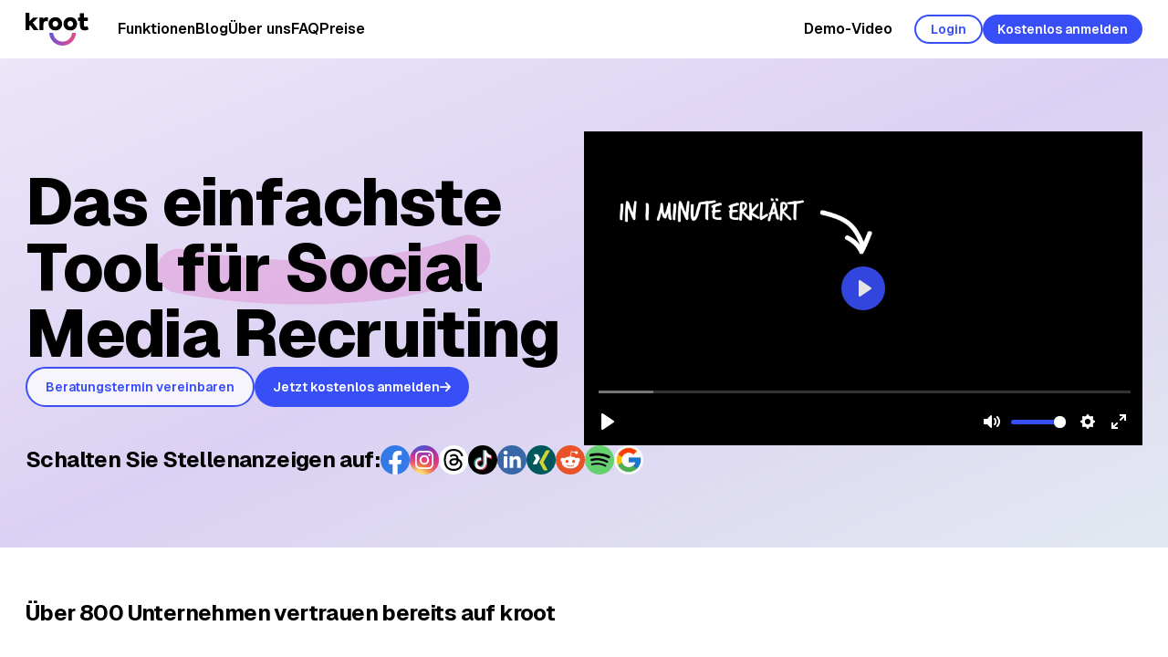

--- FILE ---
content_type: text/html; charset=utf-8
request_url: https://www.kroot.de/
body_size: 37342
content:
<!DOCTYPE html><html class="__variable_fb8f2c antialiased scroll-smooth __variable_ce8d5c" lang="de-de" data-sentry-component="RootLayout" data-sentry-source-file="layout.tsx"><head><meta charSet="utf-8"/><meta name="viewport" content="width=device-width, initial-scale=1"/><link rel="stylesheet" href="/_next/static/css/c7e4bc3d03b62a0d.css" data-precedence="next"/><link rel="stylesheet" href="/_next/static/css/b2a82e9b81cc5d64.css" data-precedence="next"/><link rel="stylesheet" href="/_next/static/css/3d4f7b87774534ad.css" data-precedence="next"/><link rel="preload" as="script" fetchPriority="low" href="/_next/static/chunks/webpack-eab4b517444cea5e.js"/><script src="/_next/static/chunks/fd9d1056-74ff23cbe41e575f.js" async=""></script><script src="/_next/static/chunks/3803-7750eb99ea223f62.js" async=""></script><script src="/_next/static/chunks/main-app-e3962b3b4b34c8d7.js" async=""></script><script src="/_next/static/chunks/870fdd6f-8c13386509fcd3e5.js" async=""></script><script src="/_next/static/chunks/55eb4b32-da2cfc307875411e.js" async=""></script><script src="/_next/static/chunks/4402-b666a7332da8fb24.js" async=""></script><script src="/_next/static/chunks/5251-42f6db3cfef57f9c.js" async=""></script><script src="/_next/static/chunks/4603-61bb5014a7acd194.js" async=""></script><script src="/_next/static/chunks/2267-14a9494f2d523bb8.js" async=""></script><script src="/_next/static/chunks/9782-be632574c13f143a.js" async=""></script><script src="/_next/static/chunks/1510-dd434c1932dd7fbe.js" async=""></script><script src="/_next/static/chunks/8288-1e86a7b7ecc40e0f.js" async=""></script><script src="/_next/static/chunks/9962-140d31d2d84ab26e.js" async=""></script><script src="/_next/static/chunks/8303-0dbe9519bc7eb0d2.js" async=""></script><script src="/_next/static/chunks/2181-19c2d04361d923ed.js" async=""></script><script src="/_next/static/chunks/6216-465453478ebf2fe0.js" async=""></script><script src="/_next/static/chunks/127-c66a967784b5ea38.js" async=""></script><script src="/_next/static/chunks/9160-b56c82174e67b5af.js" async=""></script><script src="/_next/static/chunks/9882-7902ecb243aac023.js" async=""></script><script src="/_next/static/chunks/1360-cf58dde1ac0773f4.js" async=""></script><script src="/_next/static/chunks/477-08f8a0769d5aa050.js" async=""></script><script src="/_next/static/chunks/8338-4d7276c95c3ae783.js" async=""></script><script src="/_next/static/chunks/1747-03515550c6a797a1.js" async=""></script><script src="/_next/static/chunks/9977-92fdb418523e9a23.js" async=""></script><script src="/_next/static/chunks/app/(tracking)/page-c6e84e3a36575d1f.js" async=""></script><script src="/_next/static/chunks/2967-4cb0236937f667ef.js" async=""></script><script src="/_next/static/chunks/app/(ad)/layout-560f67eeb3d5e421.js" async=""></script><script src="/_next/static/chunks/app/global-error-7357c349742ba0ce.js" async=""></script><script src="/_next/static/chunks/app/(tracking)/layout-ab8a927f8bf5c976.js" async=""></script><title>kroot: Das einfachste Tool für Social Media Recruiting!</title><meta name="description" content="Das einfachste Tool für Stellenanzeigen auf Social Media. Finden Sie schnell und einfach über Social Media qualifizierte Bewerber, die genau zu Ihrem Unternehmen passen."/><link rel="icon" href="/favicon.ico" type="image/x-icon" sizes="16x16"/><link rel="icon" href="/icon.png?547471ec87f33567" type="image/png" sizes="180x180"/><link rel="apple-touch-icon" href="/apple-icon.png?547471ec87f33567" type="image/png" sizes="180x180"/><meta name="next-size-adjust"/><script src="/_next/static/chunks/polyfills-42372ed130431b0a.js" noModule=""></script></head><body><div class="min-h-screen flex flex-col"><div data-sentry-element="Wrapper" data-sentry-source-file="Header.tsx" class="bg-white sticky top-0 h-18 lg:h-16 w-full flex px-7 items-center z-50"><a title="Home" data-sentry-element="Link" data-sentry-source-file="Header.tsx" href="/"><svg class="lg:translate-y-1.5 translate-y-0" height="36" viewBox="0 0 361.86 187.63" xmlns="http://www.w3.org/2000/svg" xmlns:xlink="http://www.w3.org/1999/xlink"><defs><linearGradient gradientUnits="objectBoundingBox" id="a" x1="0" x2="1" y1=".5" y2=".5"><stop offset="0%" stop-color="#6653DC"></stop><stop offset="30.5%" stop-color="#9550BE"></stop><stop offset="61.2%" stop-color="#BE4DA4"></stop><stop offset="85.4%" stop-color="#D84C94"></stop><stop offset="100%" stop-color="#E14B8E"></stop></linearGradient></defs><path d="M267.18 115c-2.32 27.91-25.74 49.93-54.24 49.93-28.5 0-51.92-22.02-54.24-49.93H136c2.36 40.49 35.85 72.63 76.94 72.63 41.09 0 74.58-32.14 76.94-72.63h-22.7Z" fill="url(#a)"></path><path d="M47.37 99.03h27.26L41.54 56.2 72.3 27.39H44.39L22.84 48.16V0H0v99.04h22.83V73.73l3.38-3.12 21.16 28.42Zm314.49-4.02-6.1-18.3c-4.07 2.16-7.83 3.24-11.29 3.25-6.06 0-9.09-3.81-9.09-11.42v-22.2h22.45V27.39h-22.45V1.95h-22.71v25.43h-11.16v18.96h10.9v24.92c0 19.73 8.87 29.59 26.61 29.59 8.56 0 16.18-1.94 22.84-5.84Zm-190.53 5.97c-11.51 0-20.9-3.64-28.16-10.9-7.18-7.35-10.77-16.31-10.77-26.87 0-10.55 3.59-19.51 10.77-26.87 7.27-7.35 16.65-11.03 28.16-11.03 11.68 0 21.07 3.68 28.16 11.03 7.27 7.27 10.9 16.22 10.9 26.87 0 10.65-3.64 19.6-10.9 26.87-7.18 7.26-16.57 10.9-28.16 10.9Zm0-21.42c4.59 0 8.44-1.56 11.55-4.67 3.12-3.28 4.67-7.22 4.67-11.81 0-4.59-1.6-8.44-4.8-11.55-3.12-3.12-6.92-4.67-11.42-4.67s-8.31 1.6-11.42 4.8c-3.12 3.12-4.67 6.92-4.67 11.42 0 4.59 1.56 8.52 4.67 11.81 3.11 3.11 6.92 4.67 11.42 4.67Zm57.63 10.52c7.26 7.26 16.65 10.9 28.16 10.9 11.59 0 20.98-3.64 28.16-10.9 7.26-7.27 10.9-16.22 10.9-26.87 0-10.65-3.63-19.6-10.9-26.87-7.09-7.35-16.48-11.03-28.16-11.03-11.51 0-20.89 3.68-28.16 11.03-7.18 7.36-10.77 16.32-10.77 26.87 0 10.56 3.59 19.52 10.77 26.87Zm39.71-15.19c-3.11 3.11-6.96 4.67-11.55 4.67-4.5 0-8.31-1.56-11.42-4.67-3.11-3.29-4.67-7.22-4.67-11.81 0-4.5 1.55-8.3 4.67-11.42 3.11-3.2 6.92-4.8 11.42-4.8s8.3 1.55 11.42 4.67c3.2 3.11 4.8 6.96 4.8 11.55 0 4.59-1.55 8.53-4.67 11.81ZM79.7 99.03h22.84V68.15c0-13.76 5.27-20.64 15.83-20.64 3.03 0 6.19.57 9.48 1.69l1.82-21.81c-2.86-1.3-5.84-1.95-8.96-1.95-8.13 0-14.49 3.59-19.08 10.77v-8.83H79.7v71.65Z" fill="currentColor" fill-rule="evenodd"></path></svg></a><span aria-hidden="true" class="flex-1 block w-8 min-w-8 h-0 min-h-0" data-sentry-element="Wrapper" data-sentry-component="Spacer" data-sentry-source-file="Spacer.tsx"></span><div class="hidden lg:inline-flex justify-between w-full"><div data-sentry-element="Wrapper" data-sentry-component="Menu" data-sentry-source-file="Menu.tsx" class="gap-5 flex flex-col items-center h-full pt-12 pb-12 lg:flex-row lg:items-center lg:pt-0 lg:pb-0 lg:justify-normal lg:h-auto"><a class="text-center font-semibold text-2xl text-white lg:text-base lg:text-black flex flex-col gap-1 relative group" title="Funktionen" data-sentry-element="PrismicLink" data-sentry-component="MenuItem" data-sentry-source-file="MenuItem.tsx" href="/funktionen">Funktionen<div class="group-hover:-left-0.5 group-hover:opacity-50 group-hover:-right-0.5 h-1 bg-gradient-to-r rounded-full from-blue-600 to-purple-600 absolute -bottom-0.5 left-1/2 right-1/2 opacity-0 transition-all"></div></a><a class="text-center font-semibold text-2xl text-white lg:text-base lg:text-black flex flex-col gap-1 relative group" title="Blog" data-sentry-element="PrismicLink" data-sentry-component="MenuItem" data-sentry-source-file="MenuItem.tsx" href="/social-media-recruiting-blog">Blog<div class="group-hover:-left-0.5 group-hover:opacity-50 group-hover:-right-0.5 h-1 bg-gradient-to-r rounded-full from-blue-600 to-purple-600 absolute -bottom-0.5 left-1/2 right-1/2 opacity-0 transition-all"></div></a><a class="text-center font-semibold text-2xl text-white lg:text-base lg:text-black flex flex-col gap-1 relative group" title="Über uns" data-sentry-element="PrismicLink" data-sentry-component="MenuItem" data-sentry-source-file="MenuItem.tsx" href="/ueberuns">Über uns<div class="group-hover:-left-0.5 group-hover:opacity-50 group-hover:-right-0.5 h-1 bg-gradient-to-r rounded-full from-blue-600 to-purple-600 absolute -bottom-0.5 left-1/2 right-1/2 opacity-0 transition-all"></div></a><a class="text-center font-semibold text-2xl text-white lg:text-base lg:text-black flex flex-col gap-1 relative group" title="FAQ" data-sentry-element="PrismicLink" data-sentry-component="MenuItem" data-sentry-source-file="MenuItem.tsx" href="/faq">FAQ<div class="group-hover:-left-0.5 group-hover:opacity-50 group-hover:-right-0.5 h-1 bg-gradient-to-r rounded-full from-blue-600 to-purple-600 absolute -bottom-0.5 left-1/2 right-1/2 opacity-0 transition-all"></div></a><a class="text-center font-semibold text-2xl text-white lg:text-base lg:text-black flex flex-col gap-1 relative group" title="Preise" data-sentry-element="PrismicLink" data-sentry-component="MenuItem" data-sentry-source-file="MenuItem.tsx" href="/preise">Preise<div class="group-hover:-left-0.5 group-hover:opacity-50 group-hover:-right-0.5 h-1 bg-gradient-to-r rounded-full from-blue-600 to-purple-600 absolute -bottom-0.5 left-1/2 right-1/2 opacity-0 transition-all"></div></a></div><div class="flex-row flex gap-2"><div data-sentry-element="Wrapper" data-sentry-component="Menu" data-sentry-source-file="Menu.tsx" class="gap-5 flex flex-col items-center h-full pt-12 pb-12 lg:flex-row lg:items-center lg:pt-0 lg:pb-0 lg:justify-normal lg:h-auto"><a class="text-center font-semibold text-2xl text-white lg:text-base lg:text-black flex flex-col gap-1 relative group" title="Demo-Video" data-sentry-element="PrismicLink" data-sentry-component="MenuItem" data-sentry-source-file="MenuItem.tsx" href="/demo-video">Demo-Video<div class="group-hover:-left-0.5 group-hover:opacity-50 group-hover:-right-0.5 h-1 bg-gradient-to-r rounded-full from-blue-600 to-purple-600 absolute -bottom-0.5 left-1/2 right-1/2 opacity-0 transition-all"></div></a></div><div class="w-6"></div><a class="justify-center rounded-full flex items-center transition-colors duration-300 w-max whitespace-nowrap gap-2 font-semibold disabled:opacity-30 h-8 px-4 text-sm sm:text-sm text-blue-600 bg-white bg-opacity-75 hover:bg-opacity-95 border-2 border-solid border-blue-600 hover:border-blue-700 hover:text-blue-700" type="button" href="https://app.kroot.de?src=login">Login</a><a class="justify-center text-white rounded-full border-none flex items-center transition-colors duration-300 w-max whitespace-nowrap gap-2 font-semibold disabled:opacity-30 h-8 px-4 text-sm sm:text-sm bg-blue-600 hover:bg-blue-700" type="button" href="https://app.kroot.de?src=register">Kostenlos anmelden</a></div></div><div class="inline-flex h-14 w-14 items-center lg:hidden"><div class="h-full w-full" data-sentry-element="unknown" data-sentry-component="MenuButton" data-sentry-source-file="MenuButton.tsx"><div data-sentry-element="Wrapper" data-sentry-source-file="MenuButton.tsx" class="cursor-pointer flex items-center justify-center flex-col h-14 absolute select-none w-14 z-30"><div data-sentry-element="Line" data-sentry-source-file="MenuButton.tsx" class="block h-1 bg-black origin-[4px_0px] w-10 z-10 mb-2 last:mb-0 rounded-sm first:origin-[0%_0%] [&amp;:nth-last-child(2)]\:origin-[0%_100%]"></div><div data-sentry-element="Line" data-sentry-source-file="MenuButton.tsx" class="block h-1 bg-black origin-[4px_0px] w-10 z-10 mb-2 last:mb-0 rounded-sm first:origin-[0%_0%] [&amp;:nth-last-child(2)]\:origin-[0%_100%]"></div><div data-sentry-element="Line" data-sentry-source-file="MenuButton.tsx" class="block h-1 bg-black origin-[4px_0px] w-10 z-10 mb-2 last:mb-0 rounded-sm first:origin-[0%_0%] [&amp;:nth-last-child(2)]\:origin-[0%_100%]"></div></div><div data-sentry-element="Sheet" data-sentry-source-file="MenuButton.tsx" class="bg-slate-900 h-full w-full fixed top-0 left-0" style="opacity:0;transform:translateY(-100%)"><div data-sentry-element="Wrapper" data-sentry-component="Menu" data-sentry-source-file="Menu.tsx" class="gap-5 flex flex-col items-center h-full pt-12 pb-12 lg:flex-row lg:items-center lg:pt-0 lg:pb-0 lg:justify-normal lg:h-auto"><a class="text-center font-semibold text-2xl text-white lg:text-base lg:text-black flex flex-col gap-1 relative group" title="Funktionen" data-sentry-element="PrismicLink" data-sentry-component="MenuItem" data-sentry-source-file="MenuItem.tsx" href="/funktionen">Funktionen<div class="group-hover:-left-0.5 group-hover:opacity-50 group-hover:-right-0.5 h-1 bg-gradient-to-r rounded-full from-blue-600 to-purple-600 absolute -bottom-0.5 left-1/2 right-1/2 opacity-0 transition-all"></div></a><a class="text-center font-semibold text-2xl text-white lg:text-base lg:text-black flex flex-col gap-1 relative group" title="Blog" data-sentry-element="PrismicLink" data-sentry-component="MenuItem" data-sentry-source-file="MenuItem.tsx" href="/social-media-recruiting-blog">Blog<div class="group-hover:-left-0.5 group-hover:opacity-50 group-hover:-right-0.5 h-1 bg-gradient-to-r rounded-full from-blue-600 to-purple-600 absolute -bottom-0.5 left-1/2 right-1/2 opacity-0 transition-all"></div></a><a class="text-center font-semibold text-2xl text-white lg:text-base lg:text-black flex flex-col gap-1 relative group" title="Über uns" data-sentry-element="PrismicLink" data-sentry-component="MenuItem" data-sentry-source-file="MenuItem.tsx" href="/ueberuns">Über uns<div class="group-hover:-left-0.5 group-hover:opacity-50 group-hover:-right-0.5 h-1 bg-gradient-to-r rounded-full from-blue-600 to-purple-600 absolute -bottom-0.5 left-1/2 right-1/2 opacity-0 transition-all"></div></a><a class="text-center font-semibold text-2xl text-white lg:text-base lg:text-black flex flex-col gap-1 relative group" title="FAQ" data-sentry-element="PrismicLink" data-sentry-component="MenuItem" data-sentry-source-file="MenuItem.tsx" href="/faq">FAQ<div class="group-hover:-left-0.5 group-hover:opacity-50 group-hover:-right-0.5 h-1 bg-gradient-to-r rounded-full from-blue-600 to-purple-600 absolute -bottom-0.5 left-1/2 right-1/2 opacity-0 transition-all"></div></a><a class="text-center font-semibold text-2xl text-white lg:text-base lg:text-black flex flex-col gap-1 relative group" title="Preise" data-sentry-element="PrismicLink" data-sentry-component="MenuItem" data-sentry-source-file="MenuItem.tsx" href="/preise">Preise<div class="group-hover:-left-0.5 group-hover:opacity-50 group-hover:-right-0.5 h-1 bg-gradient-to-r rounded-full from-blue-600 to-purple-600 absolute -bottom-0.5 left-1/2 right-1/2 opacity-0 transition-all"></div></a><a class="text-center font-semibold text-2xl text-white lg:text-base lg:text-black flex flex-col gap-1 relative group" title="Demo-Video" data-sentry-element="PrismicLink" data-sentry-component="MenuItem" data-sentry-source-file="MenuItem.tsx" href="/demo-video">Demo-Video<div class="group-hover:-left-0.5 group-hover:opacity-50 group-hover:-right-0.5 h-1 bg-gradient-to-r rounded-full from-blue-600 to-purple-600 absolute -bottom-0.5 left-1/2 right-1/2 opacity-0 transition-all"></div></a><span aria-hidden="true" class="flex-1 block w-0 min-w-0 h-4 min-h-4" data-sentry-element="Wrapper" data-sentry-component="Spacer" data-sentry-source-file="Spacer.tsx"></span><div class="flex flex-row gap-4"><a class="justify-center rounded-full flex items-center transition-colors duration-300 w-max whitespace-nowrap gap-2 font-semibold disabled:opacity-30 h-8 px-4 text-sm sm:text-sm text-blue-600 bg-white bg-opacity-75 hover:bg-opacity-95 border-2 border-solid border-blue-600 hover:border-blue-700 hover:text-blue-700" type="button" href="https://app.kroot.de?src=login">Login</a><a class="justify-center text-white rounded-full border-none flex items-center transition-colors duration-300 w-max whitespace-nowrap gap-2 font-semibold disabled:opacity-30 h-8 px-4 text-sm sm:text-sm bg-blue-600 hover:bg-blue-700" type="button" href="https://app.kroot.de?src=register">Kostenlos anmelden</a></div></div></div></div></div></div><div class="flex-grow flex flex-col relative w-full mx-auto"><!--$--><section data-slice-type="hero" data-slice-variation="video" data-sentry-element="Wrapper" data-sentry-component="VideoHero" data-sentry-source-file="VideoHero.tsx" class="w-full bg-purple-600/15 lg:bg-gradient-to-br from-pink-600/0 via-purple-600/15 to-slate-200 flex items-start flex-col py-20 gap-20"><div class="lg:max-w-screen-xl lg:px-7 h-full mx-auto flex flex-col lg:flex-row gap-12 items-center justify-start w-full px-4 relative overflow-clip" data-sentry-element="ContentWrapper" data-sentry-source-file="VideoHero.tsx"><div class="flex flex-col gap-5 flex-1"><h1 class="text-left text-balance" data-sentry-element="Tag" data-sentry-component="HeroRichtext" data-sentry-source-file="HeroRichtext.tsx"><p class="text-4xl sm:text-6xl md:text-7xl font-extrabold tracking-tight">Das <span class="relative inline-block">einfachste<svg class="text-[#FF69B4]/30 -z-10 absolute -left-2 -translate-y-1/2 top-1/2" preserveAspectRatio="none" viewBox="0 0 459.972 184.073" width="100%" xmlns="http://www.w3.org/2000/svg"><path d="M425.403 73.529s-66.05 29.098-185.03 33.641c-118.981 4.543-207.1-14.695-207.1-14.695" fill="none" stroke="currentColor" stroke-linecap="round" stroke-width="60"></path></svg></span> Tool für Social Media Recruiting</p></h1><p class="text-xl sm:text-2xl text-left max-w-lg text-balance" data-sentry-element="Subline" data-sentry-source-file="VideoHero.tsx"></p><div class="flex flex-row flex-wrap gap-3"><a target="_blank" class="justify-center rounded-full flex items-center transition-colors duration-300 whitespace-nowrap gap-2 font-semibold disabled:opacity-30 h-11 px-5 text-sm sm:text-sm text-blue-600 bg-white bg-opacity-75 hover:bg-opacity-95 border-2 border-solid border-blue-600 hover:border-blue-700 hover:text-blue-700 w-full sm:w-max" type="button" rel="noreferrer" href="https://meetings-eu1.hubspot.com/julia-wojcik/webseite2">Beratungstermin vereinbaren</a><a target="_blank" class="justify-center text-white rounded-full border-none flex items-center transition-colors duration-300 whitespace-nowrap gap-2 font-semibold disabled:opacity-30 h-11 px-5 text-sm sm:text-sm bg-blue-600 hover:bg-blue-700 w-full sm:w-max" type="button" rel="noreferrer" href="https://app.kroot.de?src=hero">Jetzt kostenlos anmelden<svg aria-hidden="true" focusable="false" data-prefix="fas" data-icon="arrow-right" class="svg-inline--fa fa-arrow-right " role="img" xmlns="http://www.w3.org/2000/svg" viewBox="0 0 448 512"><path fill="currentColor" d="M438.6 278.6c12.5-12.5 12.5-32.8 0-45.3l-160-160c-12.5-12.5-32.8-12.5-45.3 0s-12.5 32.8 0 45.3L338.8 224 32 224c-17.7 0-32 14.3-32 32s14.3 32 32 32l306.7 0L233.4 393.4c-12.5 12.5-12.5 32.8 0 45.3s32.8 12.5 45.3 0l160-160z"></path></svg></a></div></div><div class="flex flex-col gap-5 flex-1 flex-shrink w-full"><div class="relative rounded-xl overflow-clip" style="padding-top:56.25%"><iframe allow="accelerometer; gyroscope; autoplay; encrypted-media;" class="border-none absolute top-0 w-full h-full" loading="lazy" src="https://iframe.mediadelivery.net/embed/234855/1867dd8b-e334-4d84-a176-a6181a83a7d2?autoplay=false&amp;loop=false&amp;muted=false&amp;responsive=true" title="Video" allowFullScreen=""></iframe></div></div></div><div class="max-w-screen-xl px-4 lg:px-7 w-full mx-auto flex flex-col gap-3 items-center lg:flex-row"><p class="text-base sm:text-xl md:text-2xl font-bold tracking-tight text-center lg:text-left text-balance">Schalten Sie Stellenanzeigen auf:</p><div class="flex flex-row gap-3"><img alt="Stellenanzeigen auf Facebook" loading="lazy" width="100" height="100" decoding="async" data-nimg="1" class="h-8 w-auto min-w-0 object-contain opacity-0 animate-logo" style="color:transparent;animation-delay:0ms" srcSet="https://kroot.cdn.prismic.io/kroot/aAs2K_IqRLdaBmZH_fb.svg?fit=max&amp;w=128 1x, https://kroot.cdn.prismic.io/kroot/aAs2K_IqRLdaBmZH_fb.svg?fit=max&amp;w=256 2x" src="https://kroot.cdn.prismic.io/kroot/aAs2K_IqRLdaBmZH_fb.svg?fit=max&amp;w=256"/><img alt="Stellenanzeigen auf Instagram" loading="lazy" width="100" height="100" decoding="async" data-nimg="1" class="h-8 w-auto min-w-0 object-contain opacity-0 animate-logo" style="color:transparent;animation-delay:60ms" srcSet="https://kroot.cdn.prismic.io/kroot/aAs2OfIqRLdaBmZQ_instagram.svg?fit=max&amp;w=128 1x, https://kroot.cdn.prismic.io/kroot/aAs2OfIqRLdaBmZQ_instagram.svg?fit=max&amp;w=256 2x" src="https://kroot.cdn.prismic.io/kroot/aAs2OfIqRLdaBmZQ_instagram.svg?fit=max&amp;w=256"/><img alt="Threads" loading="lazy" width="100" height="100" decoding="async" data-nimg="1" class="h-8 w-auto min-w-0 object-contain opacity-0 animate-logo" style="color:transparent;animation-delay:120ms" srcSet="https://kroot.cdn.prismic.io/kroot/aHio4kMqNJQqIA8-_threads-2.svg?fit=max&amp;w=128 1x, https://kroot.cdn.prismic.io/kroot/aHio4kMqNJQqIA8-_threads-2.svg?fit=max&amp;w=256 2x" src="https://kroot.cdn.prismic.io/kroot/aHio4kMqNJQqIA8-_threads-2.svg?fit=max&amp;w=256"/><img alt="Stellenanzeigen auf TikTok" loading="lazy" width="100" height="100" decoding="async" data-nimg="1" class="h-8 w-auto min-w-0 object-contain opacity-0 animate-logo" style="color:transparent;animation-delay:180ms" srcSet="https://kroot.cdn.prismic.io/kroot/aAs2TfIqRLdaBmZd_tiktok.svg?fit=max&amp;w=128 1x, https://kroot.cdn.prismic.io/kroot/aAs2TfIqRLdaBmZd_tiktok.svg?fit=max&amp;w=256 2x" src="https://kroot.cdn.prismic.io/kroot/aAs2TfIqRLdaBmZd_tiktok.svg?fit=max&amp;w=256"/><img alt="Stellenanzeigen auf LinkedIn" loading="lazy" width="100" height="100" decoding="async" data-nimg="1" class="h-8 w-auto min-w-0 object-contain opacity-0 animate-logo" style="color:transparent;animation-delay:240ms" srcSet="https://kroot.cdn.prismic.io/kroot/aAs2aPIqRLdaBmZn_linkedin.svg?fit=max&amp;w=128 1x, https://kroot.cdn.prismic.io/kroot/aAs2aPIqRLdaBmZn_linkedin.svg?fit=max&amp;w=256 2x" src="https://kroot.cdn.prismic.io/kroot/aAs2aPIqRLdaBmZn_linkedin.svg?fit=max&amp;w=256"/><img alt="Stellenanzeigen auf Xing" loading="lazy" width="100" height="100" decoding="async" data-nimg="1" class="h-8 w-auto min-w-0 object-contain opacity-0 animate-logo" style="color:transparent;animation-delay:300ms" srcSet="https://kroot.cdn.prismic.io/kroot/aAs2evIqRLdaBmZs_xing.svg?fit=max&amp;w=128 1x, https://kroot.cdn.prismic.io/kroot/aAs2evIqRLdaBmZs_xing.svg?fit=max&amp;w=256 2x" src="https://kroot.cdn.prismic.io/kroot/aAs2evIqRLdaBmZs_xing.svg?fit=max&amp;w=256"/><img alt="Stellenanzeigen auf Reddit" loading="lazy" width="100" height="100" decoding="async" data-nimg="1" class="h-8 w-auto min-w-0 object-contain opacity-0 animate-logo" style="color:transparent;animation-delay:360ms" srcSet="https://kroot.cdn.prismic.io/kroot/aAs2ivIqRLdaBmZv_reddit.svg?fit=max&amp;w=128 1x, https://kroot.cdn.prismic.io/kroot/aAs2ivIqRLdaBmZv_reddit.svg?fit=max&amp;w=256 2x" src="https://kroot.cdn.prismic.io/kroot/aAs2ivIqRLdaBmZv_reddit.svg?fit=max&amp;w=256"/><img alt="Stellenanzeigen auf Spotify" loading="lazy" width="100" height="100" decoding="async" data-nimg="1" class="h-8 w-auto min-w-0 object-contain opacity-0 animate-logo" style="color:transparent;animation-delay:420ms" srcSet="https://kroot.cdn.prismic.io/kroot/aAs2mvIqRLdaBmZ2_spotify.svg?fit=max&amp;w=128 1x, https://kroot.cdn.prismic.io/kroot/aAs2mvIqRLdaBmZ2_spotify.svg?fit=max&amp;w=256 2x" src="https://kroot.cdn.prismic.io/kroot/aAs2mvIqRLdaBmZ2_spotify.svg?fit=max&amp;w=256"/><img alt="Stellenanzeigen auf Google" loading="lazy" width="100" height="100" decoding="async" data-nimg="1" class="h-8 w-auto min-w-0 object-contain opacity-0 animate-logo" style="color:transparent;animation-delay:480ms" srcSet="https://images.prismic.io/kroot/aAs2nPIqRLdaBmZ3_google.png?auto=format%2Ccompress&amp;fit=max&amp;w=128 1x, https://images.prismic.io/kroot/aAs2nPIqRLdaBmZ3_google.png?auto=format%2Ccompress&amp;fit=max&amp;w=256 2x" src="https://images.prismic.io/kroot/aAs2nPIqRLdaBmZ3_google.png?auto=format%2Ccompress&amp;fit=max&amp;w=256"/></div></div></section><!--/$--><!--$--><section data-slice-type="customers" data-slice-variation="default" data-sentry-element="Wrapper" data-sentry-component="Customers" data-sentry-source-file="index.tsx" class="max-w-screen-xl px-4 lg:px-7 w-full mx-auto py-14"><h2 class="text-base sm:text-xl md:text-2xl font-bold tracking-tight text-center lg:text-left text-balance">Über 800 Unternehmen vertrauen bereits auf kroot</h2><span aria-hidden="true" class="flex-1 block w-0 min-w-0 h-12 min-h-12" data-sentry-element="Wrapper" data-sentry-component="Spacer" data-sentry-source-file="Spacer.tsx"></span><div class="w-full flex flex-wrap lg:flex-nowrap items-center justify-center gap-6 lg:justify-between"><img alt="Smyths Toys" loading="lazy" width="534" height="188" decoding="async" data-nimg="1" class="h-10 w-auto min-w-0 object-contain" style="color:transparent" srcSet="https://kroot.cdn.prismic.io/kroot/Zo44fx5LeNNTw-oJ_smyths-toys.svg?auto=compress%2Cformat&amp;fit=max&amp;w=640 1x, https://kroot.cdn.prismic.io/kroot/Zo44fx5LeNNTw-oJ_smyths-toys.svg?auto=compress%2Cformat&amp;fit=max&amp;w=1080 2x" src="https://kroot.cdn.prismic.io/kroot/Zo44fx5LeNNTw-oJ_smyths-toys.svg?auto=compress%2Cformat&amp;fit=max&amp;w=1080"/><img alt="metro" loading="lazy" width="221" height="59" decoding="async" data-nimg="1" class="h-10 w-auto min-w-0 object-contain" style="color:transparent" srcSet="https://kroot.cdn.prismic.io/kroot/aAsodPIqRLdaBmLm_metro.svg?fit=max&amp;w=256 1x, https://kroot.cdn.prismic.io/kroot/aAsodPIqRLdaBmLm_metro.svg?fit=max&amp;w=640 2x" src="https://kroot.cdn.prismic.io/kroot/aAsodPIqRLdaBmLm_metro.svg?fit=max&amp;w=640"/><img alt="Vorwerk" loading="lazy" width="500" height="200" decoding="async" data-nimg="1" class="h-10 w-auto min-w-0 object-contain" style="color:transparent" srcSet="https://images.prismic.io/kroot/Zo44gB5LeNNTw-oK_Vorwerk.png?auto=format%2Ccompress&amp;fit=max&amp;w=640 1x, https://images.prismic.io/kroot/Zo44gB5LeNNTw-oK_Vorwerk.png?auto=format%2Ccompress&amp;fit=max&amp;w=1080 2x" src="https://images.prismic.io/kroot/Zo44gB5LeNNTw-oK_Vorwerk.png?auto=format%2Ccompress&amp;fit=max&amp;w=1080"/><img alt="amazon" loading="lazy" width="226" height="60" decoding="async" data-nimg="1" class="h-10 w-auto min-w-0 object-contain" style="color:transparent" srcSet="https://kroot.cdn.prismic.io/kroot/aAsov_IqRLdaBmL1_amazon.svg?fit=max&amp;w=256 1x, https://kroot.cdn.prismic.io/kroot/aAsov_IqRLdaBmL1_amazon.svg?fit=max&amp;w=640 2x" src="https://kroot.cdn.prismic.io/kroot/aAsov_IqRLdaBmL1_amazon.svg?fit=max&amp;w=640"/><img alt="mcdonalds" loading="lazy" width="109" height="98" decoding="async" data-nimg="1" class="h-10 w-auto min-w-0 object-contain" style="color:transparent" srcSet="https://kroot.cdn.prismic.io/kroot/aAsozfIqRLdaBmL4_mcdonalds.svg?fit=max&amp;w=128 1x, https://kroot.cdn.prismic.io/kroot/aAsozfIqRLdaBmL4_mcdonalds.svg?fit=max&amp;w=256 2x" src="https://kroot.cdn.prismic.io/kroot/aAsozfIqRLdaBmL4_mcdonalds.svg?fit=max&amp;w=256"/><img alt="essity" loading="lazy" width="222" height="59" decoding="async" data-nimg="1" class="h-10 w-auto min-w-0 object-contain" style="color:transparent" srcSet="https://images.prismic.io/kroot/aAso3fIqRLdaBmL7_essity.png?auto=format%2Ccompress&amp;fit=max&amp;w=256 1x, https://images.prismic.io/kroot/aAso3fIqRLdaBmL7_essity.png?auto=format%2Ccompress&amp;fit=max&amp;w=640 2x" src="https://images.prismic.io/kroot/aAso3fIqRLdaBmL7_essity.png?auto=format%2Ccompress&amp;fit=max&amp;w=640"/><img alt="AXA" loading="lazy" width="350" height="350" decoding="async" data-nimg="1" class="h-10 w-auto min-w-0 object-contain" style="color:transparent" srcSet="https://images.prismic.io/kroot/Zo44eR5LeNNTw-oC_AXA.png?auto=format%2Ccompress&amp;fit=max&amp;w=384 1x, https://images.prismic.io/kroot/Zo44eR5LeNNTw-oC_AXA.png?auto=format%2Ccompress&amp;fit=max&amp;w=750 2x" src="https://images.prismic.io/kroot/Zo44eR5LeNNTw-oC_AXA.png?auto=format%2Ccompress&amp;fit=max&amp;w=750"/><img alt="Arbeiter-Samariter-Bund" loading="lazy" width="842" height="352" decoding="async" data-nimg="1" class="h-10 w-auto min-w-0 object-contain" style="color:transparent" srcSet="https://kroot.cdn.prismic.io/kroot/Zo44eB5LeNNTw-oB_ASB.svg?auto=compress%2Cformat&amp;fit=max&amp;w=1080 1x, https://kroot.cdn.prismic.io/kroot/Zo44eB5LeNNTw-oB_ASB.svg?auto=compress%2Cformat&amp;fit=max&amp;w=1920 2x" src="https://kroot.cdn.prismic.io/kroot/Zo44eB5LeNNTw-oB_ASB.svg?auto=compress%2Cformat&amp;fit=max&amp;w=1920"/><img alt="rhenus logistics" loading="lazy" width="372" height="74" decoding="async" data-nimg="1" class="h-10 w-auto min-w-0 object-contain" style="color:transparent" srcSet="https://kroot.cdn.prismic.io/kroot/aAso7fIqRLdaBmL9_rhenus.svg?fit=max&amp;w=384 1x, https://kroot.cdn.prismic.io/kroot/aAso7fIqRLdaBmL9_rhenus.svg?fit=max&amp;w=750 2x" src="https://kroot.cdn.prismic.io/kroot/aAso7fIqRLdaBmL9_rhenus.svg?fit=max&amp;w=750"/></div></section><!--/$--><!--$?--><template id="B:0"></template><!--/$--><!--$?--><template id="B:1"></template><!--/$--><!--$--><section class="w-full flex flex-row justify-center items-center px-4 lg:px-7 py-12 lg:py-24 bg-gradient-to-br from-pink-600/0 via-purple-600/15 to-slate-200" data-sentry-element="Wrapper" data-sentry-component="SliceWrapper" data-sentry-source-file="SliceWrapper.tsx"><div class="layout-max-width h-full w-full mx-auto flex justify-normal flex-col" data-sentry-element="ContentWrap" data-sentry-component="ContentWrapper" data-sentry-source-file="ContentWrapper.tsx"><h2 class="text-3xl sm:text-5xl md:text-6xl font-bold tracking-tight text-center text-balance" data-sentry-element="H2" data-sentry-source-file="index.tsx">Warum bereits über 800 Firmen kroot verwenden</h2><span aria-hidden="true" class="flex-1 block w-0 min-w-0 h-3 min-h-3" data-sentry-element="Wrapper" data-sentry-component="Spacer" data-sentry-source-file="Spacer.tsx"></span><p class="text-xl sm:text-2xl text-center" data-sentry-element="Subline" data-sentry-source-file="index.tsx"></p><span aria-hidden="true" class="flex-1 block w-0 min-w-0 h-20 min-h-20" data-sentry-element="Wrapper" data-sentry-component="Spacer" data-sentry-source-file="Spacer.tsx"></span><div data-sentry-element="CardWrapper" data-sentry-source-file="index.tsx" class="grid-cols-1 md:grid-cols-2 lg:grid-cols-3 gap-4 grid"><div class="bg-white relative flex gap-6 flex-row rounded-lg overflow-clip group/card transition-transform ease-in-out duration-300 p-6" data-sentry-component="CheckCard" data-sentry-source-file="CheckCard.tsx"><svg aria-hidden="true" focusable="false" data-prefix="far" data-icon="circle-check" class="svg-inline--fa fa-circle-check fa-2x " role="img" xmlns="http://www.w3.org/2000/svg" viewBox="0 0 512 512" data-sentry-element="FontAwesomeIcon" data-sentry-source-file="CheckCard.tsx"><path fill="currentColor" d="M256 48a208 208 0 1 1 0 416 208 208 0 1 1 0-416zm0 464A256 256 0 1 0 256 0a256 256 0 1 0 0 512zM369 209c9.4-9.4 9.4-24.6 0-33.9s-24.6-9.4-33.9 0l-111 111-47-47c-9.4-9.4-24.6-9.4-33.9 0s-9.4 24.6 0 33.9l64 64c9.4 9.4 24.6 9.4 33.9 0L369 209z"></path></svg><div class="flex flex-col gap-6"><p class="text-base sm:text-xl md:text-2xl font-bold tracking-tight">Wir sind für Sie da, wenn Sie Unterstützung benötigen</p></div></div><div class="bg-white relative flex gap-6 flex-row rounded-lg overflow-clip group/card transition-transform ease-in-out duration-300 p-6" data-sentry-component="CheckCard" data-sentry-source-file="CheckCard.tsx"><svg aria-hidden="true" focusable="false" data-prefix="far" data-icon="circle-check" class="svg-inline--fa fa-circle-check fa-2x " role="img" xmlns="http://www.w3.org/2000/svg" viewBox="0 0 512 512" data-sentry-element="FontAwesomeIcon" data-sentry-source-file="CheckCard.tsx"><path fill="currentColor" d="M256 48a208 208 0 1 1 0 416 208 208 0 1 1 0-416zm0 464A256 256 0 1 0 256 0a256 256 0 1 0 0 512zM369 209c9.4-9.4 9.4-24.6 0-33.9s-24.6-9.4-33.9 0l-111 111-47-47c-9.4-9.4-24.6-9.4-33.9 0s-9.4 24.6 0 33.9l64 64c9.4 9.4 24.6 9.4 33.9 0L369 209z"></path></svg><div class="flex flex-col gap-6"><p class="text-base sm:text-xl md:text-2xl font-bold tracking-tight">Kein Vorwissen notwendig: Einfachstes Tool für Ihre Social Media Präsenz</p></div></div><div class="bg-white relative flex gap-6 flex-row rounded-lg overflow-clip group/card transition-transform ease-in-out duration-300 p-6" data-sentry-component="CheckCard" data-sentry-source-file="CheckCard.tsx"><svg aria-hidden="true" focusable="false" data-prefix="far" data-icon="circle-check" class="svg-inline--fa fa-circle-check fa-2x " role="img" xmlns="http://www.w3.org/2000/svg" viewBox="0 0 512 512" data-sentry-element="FontAwesomeIcon" data-sentry-source-file="CheckCard.tsx"><path fill="currentColor" d="M256 48a208 208 0 1 1 0 416 208 208 0 1 1 0-416zm0 464A256 256 0 1 0 256 0a256 256 0 1 0 0 512zM369 209c9.4-9.4 9.4-24.6 0-33.9s-24.6-9.4-33.9 0l-111 111-47-47c-9.4-9.4-24.6-9.4-33.9 0s-9.4 24.6 0 33.9l64 64c9.4 9.4 24.6 9.4 33.9 0L369 209z"></path></svg><div class="flex flex-col gap-6"><p class="text-base sm:text-xl md:text-2xl font-bold tracking-tight">Keine zeitaufwändigen Meetings und Kommunikation mit Agenturen</p></div></div><div class="bg-white relative flex gap-6 flex-row rounded-lg overflow-clip group/card transition-transform ease-in-out duration-300 p-6" data-sentry-component="CheckCard" data-sentry-source-file="CheckCard.tsx"><svg aria-hidden="true" focusable="false" data-prefix="far" data-icon="circle-check" class="svg-inline--fa fa-circle-check fa-2x " role="img" xmlns="http://www.w3.org/2000/svg" viewBox="0 0 512 512" data-sentry-element="FontAwesomeIcon" data-sentry-source-file="CheckCard.tsx"><path fill="currentColor" d="M256 48a208 208 0 1 1 0 416 208 208 0 1 1 0-416zm0 464A256 256 0 1 0 256 0a256 256 0 1 0 0 512zM369 209c9.4-9.4 9.4-24.6 0-33.9s-24.6-9.4-33.9 0l-111 111-47-47c-9.4-9.4-24.6-9.4-33.9 0s-9.4 24.6 0 33.9l64 64c9.4 9.4 24.6 9.4 33.9 0L369 209z"></path></svg><div class="flex flex-col gap-6"><p class="text-base sm:text-xl md:text-2xl font-bold tracking-tight">In wenigen Minuten sind Sie auf Social Media sichtbar</p></div></div><div class="bg-white relative flex gap-6 flex-row rounded-lg overflow-clip group/card transition-transform ease-in-out duration-300 p-6" data-sentry-component="CheckCard" data-sentry-source-file="CheckCard.tsx"><svg aria-hidden="true" focusable="false" data-prefix="far" data-icon="circle-check" class="svg-inline--fa fa-circle-check fa-2x " role="img" xmlns="http://www.w3.org/2000/svg" viewBox="0 0 512 512" data-sentry-element="FontAwesomeIcon" data-sentry-source-file="CheckCard.tsx"><path fill="currentColor" d="M256 48a208 208 0 1 1 0 416 208 208 0 1 1 0-416zm0 464A256 256 0 1 0 256 0a256 256 0 1 0 0 512zM369 209c9.4-9.4 9.4-24.6 0-33.9s-24.6-9.4-33.9 0l-111 111-47-47c-9.4-9.4-24.6-9.4-33.9 0s-9.4 24.6 0 33.9l64 64c9.4 9.4 24.6 9.4 33.9 0L369 209z"></path></svg><div class="flex flex-col gap-6"><p class="text-base sm:text-xl md:text-2xl font-bold tracking-tight">Anzeigendesigns, die wirklich funktionieren</p></div></div><div class="bg-white relative flex gap-6 flex-row rounded-lg overflow-clip group/card transition-transform ease-in-out duration-300 p-6" data-sentry-component="CheckCard" data-sentry-source-file="CheckCard.tsx"><svg aria-hidden="true" focusable="false" data-prefix="far" data-icon="circle-check" class="svg-inline--fa fa-circle-check fa-2x " role="img" xmlns="http://www.w3.org/2000/svg" viewBox="0 0 512 512" data-sentry-element="FontAwesomeIcon" data-sentry-source-file="CheckCard.tsx"><path fill="currentColor" d="M256 48a208 208 0 1 1 0 416 208 208 0 1 1 0-416zm0 464A256 256 0 1 0 256 0a256 256 0 1 0 0 512zM369 209c9.4-9.4 9.4-24.6 0-33.9s-24.6-9.4-33.9 0l-111 111-47-47c-9.4-9.4-24.6-9.4-33.9 0s-9.4 24.6 0 33.9l64 64c9.4 9.4 24.6 9.4 33.9 0L369 209z"></path></svg><div class="flex flex-col gap-6"><p class="text-base sm:text-xl md:text-2xl font-bold tracking-tight">Kein teures Onboarding</p></div></div></div></div></section><!--/$--><!--$?--><template id="B:2"></template><!--/$--><!--$?--><template id="B:3"></template><!--/$--><!--$--><section class="w-full flex flex-row justify-center items-center px-4 lg:px-7 py-12 lg:py-24 bg-slate-50" data-sentry-element="Wrapper" data-sentry-component="SliceWrapper" data-sentry-source-file="SliceWrapper.tsx"><div class="layout-max-width h-full w-full mx-auto flex justify-normal flex-col" data-sentry-element="ContentWrap" data-sentry-component="ContentWrapper" data-sentry-source-file="ContentWrapper.tsx"><div class="flex gap-8 lg:gap-20 flex-col lg:flex-row mx-auto" data-sentry-element="Cols" data-sentry-source-file="index.tsx"><div data-sentry-element="Col" data-sentry-source-file="index.tsx" class="flex-2 flex flex-col justify-center gap-6 items-center lg:items-start"><h2 class="text-xl sm:text-3xl md:text-4xl font-bold tracking-tight text-center text-balance lg:text-left max-w-lg" data-sentry-element="H4" data-sentry-source-file="index.tsx"><span class="block">Noch immer Fragen?</span><span class="block">Kontaktieren Sie uns.</span></h2><div class="flex flex-col items-center lg:items-start w-max"><button class="text-white rounded-full border-none flex items-center transition-colors duration-300 w-max whitespace-nowrap gap-2 font-semibold disabled:opacity-30 h-11 px-5 text-sm sm:text-sm bg-blue-600 hover:bg-blue-700" type="button" data-sentry-element="Wrapper" data-sentry-component="Button" data-sentry-source-file="Button.tsx">Servicemitarbeiter:innen kontaktieren<svg aria-hidden="true" focusable="false" data-prefix="fas" data-icon="arrow-right" class="svg-inline--fa fa-arrow-right " role="img" xmlns="http://www.w3.org/2000/svg" viewBox="0 0 448 512"><path fill="currentColor" d="M438.6 278.6c12.5-12.5 12.5-32.8 0-45.3l-160-160c-12.5-12.5-32.8-12.5-45.3 0s-12.5 32.8 0 45.3L338.8 224 32 224c-17.7 0-32 14.3-32 32s14.3 32 32 32l306.7 0L233.4 393.4c-12.5 12.5-12.5 32.8 0 45.3s32.8 12.5 45.3 0l160-160z"></path></svg></button><dialog class="h-max max-h-[86%] min-h-[20rem] opacity-0 overflow-hidden translate-y-20 w-[95%] p-0 rounded-lg border-none backdrop:animate-[fadeIn_0.3s_ease-in-out_backwards] backdrop:[animation-direction:reverse] backdrop:bg-[rgba(0,0,0,0.7)] content-stretch bg-white [outline:none] open:backdrop:animate-[fadeIn_0.3s_ease-in-out_forwards] max-w-2xl" data-sentry-element="ModalWrapper" data-sentry-component="Modal" data-sentry-source-file="Modal.tsx"></dialog></div></div><div class="flex-2 flex flex-col justify-center gap-6 items-center lg:items-center flex-1 min-w-60" data-sentry-element="Col" data-sentry-source-file="index.tsx"><div class="rounded-full bg-white max-w-44" data-sentry-element="ImageWrapper" data-sentry-source-file="index.tsx"><img alt="Sarah" data-sentry-element="PrismicNextImage" data-sentry-source-file="index.tsx" loading="lazy" width="1080" height="1080" decoding="async" data-nimg="1" class="rounded-full" style="color:transparent" srcSet="https://images.prismic.io/kroot/Z2GMh5bqstJ98mqE_Sarah_web.jpg?auto=format%2Ccompress&amp;fit=max&amp;w=1080 1x, https://images.prismic.io/kroot/Z2GMh5bqstJ98mqE_Sarah_web.jpg?auto=format%2Ccompress&amp;fit=max&amp;w=3840 2x" src="https://images.prismic.io/kroot/Z2GMh5bqstJ98mqE_Sarah_web.jpg?auto=format%2Ccompress&amp;fit=max&amp;w=3840"/></div><div><p><strong></strong></p><p>kroot - Persönlicher Support</p><p>Telefon<!-- -->:<!-- --> <a href="tel:+49 821 22829853" data-sentry-element="Link" data-sentry-source-file="index.tsx" class="text-primary no-underline hover:underline font-bold">+49 821 22829853</a></p></div></div></div></div></section><!--/$--></div><div data-sentry-element="Wrapper" data-sentry-component="Footer" data-sentry-source-file="Footer.tsx" class="w-full bg-black pt-20 pb-16"><div data-sentry-element="Content" data-sentry-source-file="Footer.tsx" class="w-full max-w-screen-xl mx-auto px-4 flex flex-col lg:flex-row gap-12"><div class="flex flex-col flex-shrink-0 items-center gap-2 lg:items-start" data-sentry-component="FooterLane" data-sentry-source-file="index.tsx"><p class="text-white font-bold">Quick Links</p><div class="flex flex-col gap-2 items-center lg:items-start"><div class="flex flex-col gap-1 items-center lg:items-start"><a class="text-white hover:text-slate-300 hover:underline transition-colors duration-200 break-words" href="/erfolgsgeschichten">Erfolgsgeschichten</a></div><div class="flex flex-col gap-1 items-center lg:items-start"><a class="text-white hover:text-slate-300 hover:underline transition-colors duration-200 break-words" href="/funktionen">Funktionen</a></div><div class="flex flex-col gap-1 items-center lg:items-start"><a class="text-white hover:text-slate-300 hover:underline transition-colors duration-200 break-words" href="/preise">Preise</a></div><div class="flex flex-col gap-1 items-center lg:items-start"><a class="text-white hover:text-slate-300 hover:underline transition-colors duration-200 break-words" href="/faq">FAQ</a></div><div class="flex flex-col gap-1 items-center lg:items-start"><a class="text-white hover:text-slate-300 hover:underline transition-colors duration-200 break-words" href="/social-media-recruiting-blog">Blog</a></div></div></div><div class="flex flex-col flex-shrink-0 items-center gap-2 lg:items-start" data-sentry-component="FooterLane" data-sentry-source-file="index.tsx"><p class="text-white font-bold">Service</p><div class="flex flex-col gap-2 items-center lg:items-start"><div class="flex flex-col gap-1 items-center lg:items-start"><button class="text-white hover:text-slate-300 hover:underline transition-colors duration-200 break-words" data-sentry-component="CookieConsentButton" data-sentry-source-file="CookieConsentButton.tsx">Cookies</button></div><div class="flex flex-col gap-1 items-center lg:items-start"><a class="text-white hover:text-slate-300 hover:underline transition-colors duration-200 break-words" href="/datenschutzerklaerung">Datenschutz</a></div><div class="flex flex-col gap-1 items-center lg:items-start"><a class="text-white hover:text-slate-300 hover:underline transition-colors duration-200 break-words" href="/impressum">Impressum</a></div><div class="flex flex-col gap-1 items-center lg:items-start"><a class="text-white hover:text-slate-300 hover:underline transition-colors duration-200 break-words" href="/auftragsverarbeitungsvertrag">AVV</a></div><div class="flex flex-col gap-1 items-center lg:items-start"><a class="text-white hover:text-slate-300 hover:underline transition-colors duration-200 break-words" href="/agb">AGB</a></div></div></div><div class="flex flex-col flex-shrink-0 items-center gap-2 lg:items-start" data-sentry-component="FooterLane" data-sentry-source-file="index.tsx"><p class="text-white font-bold">Unternehmen</p><div class="flex flex-col gap-2 items-center lg:items-start"><div class="flex flex-col gap-1 items-center lg:items-start"><a class="text-white hover:text-slate-300 hover:underline transition-colors duration-200 break-words" href="/kontakt">Kontakt</a></div><div class="flex flex-col gap-1 items-center lg:items-start"><a class="text-white hover:text-slate-300 hover:underline transition-colors duration-200 break-words" href="/ueberuns">Über uns</a></div><div class="flex flex-col gap-1 items-center lg:items-start"><a class="text-white hover:text-slate-300 hover:underline transition-colors duration-200 break-words" href="/demo-video">Demo-Video</a></div></div></div><div class="flex-1"></div><div class="flex flex-col items-center lg:items-start max-w-md mx-auto"><svg class="" viewBox="0 0 361.86 187.63" width="106" xmlns="http://www.w3.org/2000/svg" xmlns:xlink="http://www.w3.org/1999/xlink"><defs><linearGradient gradientUnits="objectBoundingBox" id="a" x1="0" x2="1" y1=".5" y2=".5"><stop offset="0%" stop-color="#6653DC"></stop><stop offset="30.5%" stop-color="#9550BE"></stop><stop offset="61.2%" stop-color="#BE4DA4"></stop><stop offset="85.4%" stop-color="#D84C94"></stop><stop offset="100%" stop-color="#E14B8E"></stop></linearGradient></defs><path d="M267.18 115c-2.32 27.91-25.74 49.93-54.24 49.93-28.5 0-51.92-22.02-54.24-49.93H136c2.36 40.49 35.85 72.63 76.94 72.63 41.09 0 74.58-32.14 76.94-72.63h-22.7Z" fill="url(#a)"></path><path d="M47.37 99.03h27.26L41.54 56.2 72.3 27.39H44.39L22.84 48.16V0H0v99.04h22.83V73.73l3.38-3.12 21.16 28.42Zm314.49-4.02-6.1-18.3c-4.07 2.16-7.83 3.24-11.29 3.25-6.06 0-9.09-3.81-9.09-11.42v-22.2h22.45V27.39h-22.45V1.95h-22.71v25.43h-11.16v18.96h10.9v24.92c0 19.73 8.87 29.59 26.61 29.59 8.56 0 16.18-1.94 22.84-5.84Zm-190.53 5.97c-11.51 0-20.9-3.64-28.16-10.9-7.18-7.35-10.77-16.31-10.77-26.87 0-10.55 3.59-19.51 10.77-26.87 7.27-7.35 16.65-11.03 28.16-11.03 11.68 0 21.07 3.68 28.16 11.03 7.27 7.27 10.9 16.22 10.9 26.87 0 10.65-3.64 19.6-10.9 26.87-7.18 7.26-16.57 10.9-28.16 10.9Zm0-21.42c4.59 0 8.44-1.56 11.55-4.67 3.12-3.28 4.67-7.22 4.67-11.81 0-4.59-1.6-8.44-4.8-11.55-3.12-3.12-6.92-4.67-11.42-4.67s-8.31 1.6-11.42 4.8c-3.12 3.12-4.67 6.92-4.67 11.42 0 4.59 1.56 8.52 4.67 11.81 3.11 3.11 6.92 4.67 11.42 4.67Zm57.63 10.52c7.26 7.26 16.65 10.9 28.16 10.9 11.59 0 20.98-3.64 28.16-10.9 7.26-7.27 10.9-16.22 10.9-26.87 0-10.65-3.63-19.6-10.9-26.87-7.09-7.35-16.48-11.03-28.16-11.03-11.51 0-20.89 3.68-28.16 11.03-7.18 7.36-10.77 16.32-10.77 26.87 0 10.56 3.59 19.52 10.77 26.87Zm39.71-15.19c-3.11 3.11-6.96 4.67-11.55 4.67-4.5 0-8.31-1.56-11.42-4.67-3.11-3.29-4.67-7.22-4.67-11.81 0-4.5 1.55-8.3 4.67-11.42 3.11-3.2 6.92-4.8 11.42-4.8s8.3 1.55 11.42 4.67c3.2 3.11 4.8 6.96 4.8 11.55 0 4.59-1.55 8.53-4.67 11.81ZM79.7 99.03h22.84V68.15c0-13.76 5.27-20.64 15.83-20.64 3.03 0 6.19.57 9.48 1.69l1.82-21.81c-2.86-1.3-5.84-1.95-8.96-1.95-8.13 0-14.49 3.59-19.08 10.77v-8.83H79.7v71.65Z" fill="white" fill-rule="evenodd"></path></svg><span aria-hidden="true" class="flex-1 block max-h-6 w-0 min-w-0 h-6 min-h-6" data-sentry-element="Wrapper" data-sentry-component="Spacer" data-sentry-source-file="Spacer.tsx"></span><div data-sentry-element="FooterText" data-sentry-source-file="Footer.tsx" class="text-sm text-center lg:text-left text-slate-300"><div data-sentry-component="Richtext" data-sentry-source-file="Richtext.tsx"><p class="min-h-5">Das einfachste Tool für Stellenanzeigen auf Social Media. Finden Sie schnell und einfach über Social Media qualifizierte Bewerber, die genau zu Ihrem Unternehmen passen.  Das Tool kroot erstellt mit Hilfe von künstlicher Intelligenz effektive Jobanzeigen für Facebook und Instagram.</p></div></div></div></div></div></div><div data-sentry-element="Backdrop" data-sentry-component="ConsentModalTrigger" data-sentry-source-file="ConsentModalTrigger.tsx" class="fixed inset-0 bg-black bg-opacity-70 z-50" style="display:none;opacity:0"><div data-sentry-element="ModalWrapper" data-sentry-source-file="ConsentModalTrigger.tsx" class="absolute h-max max-h-[86%] max-w-[40rem] min-h-[20rem] opacity-1 -translate-x-6/12 -translate-y-6/12 left-6/12 top-6/12 w-[95%] p-0 rounded-lg border-none content-stretch bg-white [outline:none] overflow-auto" style="opacity:0;transform:translateY(calc(-50% - 80px))"><div data-sentry-element="ModalContents" data-sentry-component="ConsentFormModal" data-sentry-source-file="ConsentFormModal.tsx" class="p-10"><h4 class="text-xl sm:text-3xl md:text-4xl font-bold tracking-tight text-center" data-sentry-element="H4" data-sentry-source-file="ConsentFormModal.tsx">Cookie-Einstellungen</h4><span aria-hidden="true" class="flex-1 block w-0 min-w-0 h-6 min-h-6" data-sentry-element="Wrapper" data-sentry-component="Spacer" data-sentry-source-file="Spacer.tsx"></span><div data-sentry-component="Richtext" data-sentry-source-file="Richtext.tsx"><p class="min-h-5">Wir nutzen eigene Cookies und Cookies von Partnern, um unsere Webseite und unser Produkt fortlaufend zu verbessern. Durch die weitere Nutzung der Webseite stimmen Sie der Verwendung von Cookies zu. Weitere Informationen finden Sie in unserer <a class="underline text-blue-600 hover:no-underline" href="/data-protection">Datenschutzerklärung</a>.</p></div><span aria-hidden="true" class="flex-1 block w-0 min-w-0 h-6 min-h-6" data-sentry-element="Wrapper" data-sentry-component="Spacer" data-sentry-source-file="Spacer.tsx"></span><form data-sentry-element="Form" data-sentry-component="ConsentForm" data-sentry-source-file="ConsentForm.tsx" class="relative" action="" encType="multipart/form-data" method="POST"><input type="hidden" name="$ACTION_REF_1"/><input type="hidden" name="$ACTION_1:0" value="{&quot;id&quot;:&quot;b539caa950d674f4ab043c72f103294d7fc0b6a8&quot;,&quot;bound&quot;:&quot;$@1&quot;}"/><input type="hidden" name="$ACTION_1:1" value="[{&quot;success&quot;:null}]"/><input type="hidden" name="$ACTION_KEY" value="k3754494934"/><div class="flex justify-end gap-3"><input type="hidden" name="required" value="true"/><input type="hidden" name="analytics" value="true"/><input type="hidden" name="marketing" value="true"/><button class="rounded-full flex items-center transition-colors duration-300 whitespace-nowrap gap-2 font-semibold disabled:opacity-30 h-11 px-5 text-sm sm:text-sm text-blue-600 bg-white bg-opacity-75 hover:bg-opacity-95 border-2 border-solid border-blue-600 hover:border-blue-700 hover:text-blue-700 w-full sm:w-auto justify-center sm:justify-start" type="button" data-sentry-element="Wrapper" data-sentry-component="Button" data-sentry-source-file="Button.tsx">Einstellungen</button><button class="text-white rounded-full border-none flex items-center transition-colors duration-300 whitespace-nowrap gap-2 font-semibold disabled:opacity-30 h-11 px-5 text-sm sm:text-sm bg-blue-600 hover:bg-blue-700 w-full sm:w-auto justify-center sm:justify-start" type="submit" data-sentry-element="Wrapper" data-sentry-component="Button" data-sentry-source-file="Button.tsx">Zustimmen</button></div></form></div></div></div><script src="/_next/static/chunks/webpack-eab4b517444cea5e.js" async=""></script><script>(self.__next_f=self.__next_f||[]).push([0]);self.__next_f.push([2,null])</script><script>self.__next_f.push([1,"1:HL[\"/_next/static/media/028c0d39d2e8f589-s.p.woff2\",\"font\",{\"crossOrigin\":\"\",\"type\":\"font/woff2\"}]\n2:HL[\"/_next/static/media/02a72ce5418661b4-s.p.woff2\",\"font\",{\"crossOrigin\":\"\",\"type\":\"font/woff2\"}]\n3:HL[\"/_next/static/css/c7e4bc3d03b62a0d.css\",\"style\"]\n4:HL[\"/_next/static/css/b2a82e9b81cc5d64.css\",\"style\"]\n5:HL[\"/_next/static/css/3d4f7b87774534ad.css\",\"style\"]\n"])</script><script>self.__next_f.push([1,"6:I[14360,[],\"\"]\na:I[69257,[],\"\"]\nb:I[14857,[],\"\"]\nc:I[92267,[\"3676\",\"static/chunks/870fdd6f-8c13386509fcd3e5.js\",\"8410\",\"static/chunks/55eb4b32-da2cfc307875411e.js\",\"4402\",\"static/chunks/4402-b666a7332da8fb24.js\",\"5251\",\"static/chunks/5251-42f6db3cfef57f9c.js\",\"4603\",\"static/chunks/4603-61bb5014a7acd194.js\",\"2267\",\"static/chunks/2267-14a9494f2d523bb8.js\",\"9782\",\"static/chunks/9782-be632574c13f143a.js\",\"1510\",\"static/chunks/1510-dd434c1932dd7fbe.js\",\"8288\",\"static/chunks/8288-1e86a7b7ecc40e0f.js\",\"9962\",\"static/chunks/9962-140d31d2d84ab26e.js\",\"8303\",\"static/chunks/8303-0dbe9519bc7eb0d2.js\",\"2181\",\"static/chunks/2181-19c2d04361d923ed.js\",\"6216\",\"static/chunks/6216-465453478ebf2fe0.js\",\"127\",\"static/chunks/127-c66a967784b5ea38.js\",\"9160\",\"static/chunks/9160-b56c82174e67b5af.js\",\"9882\",\"static/chunks/9882-7902ecb243aac023.js\",\"1360\",\"static/chunks/1360-cf58dde1ac0773f4.js\",\"477\",\"static/chunks/477-08f8a0769d5aa050.js\",\"8338\",\"static/chunks/8338-4d7276c95c3ae783.js\",\"1747\",\"static/chunks/1747-03515550c6a797a1.js\",\"9977\",\"static/chunks/9977-92fdb418523e9a23.js\",\"7077\",\"static/chunks/app/(tracking)/page-c6e84e3a36575d1f.js\"],\"Image\"]\ne:I[4817,[\"4402\",\"static/chunks/4402-b666a7332da8fb24.js\",\"5251\",\"static/chunks/5251-42f6db3cfef57f9c.js\",\"2267\",\"static/chunks/2267-14a9494f2d523bb8.js\",\"1510\",\"static/chunks/1510-dd434c1932dd7fbe.js\",\"2181\",\"static/chunks/2181-19c2d04361d923ed.js\",\"9160\",\"static/chunks/9160-b56c82174e67b5af.js\",\"2967\",\"static/chunks/2967-4cb0236937f667ef.js\",\"626\",\"static/chunks/app/(ad)/layout-560f67eeb3d5e421.js\"],\"ConsentModalTrigger\"]\n10:I[85654,[\"4402\",\"static/chunks/4402-b666a7332da8fb24.js\",\"5251\",\"static/chunks/5251-42f6db3cfef57f9c.js\",\"2267\",\"static/chunks/2267-14a9494f2d523bb8.js\",\"1510\",\"static/chunks/1510-dd434c1932dd7fbe.js\",\"2181\",\"static/chunks/2181-19c2d04361d923ed.js\",\"9160\",\"static/chunks/9160-b56c82174e67b5af.js\",\"2967\",\"static/chunks/2967-4cb0236937f667ef.js\",\"626\",\"static/chunks/app/(ad)/layout-560f67eeb3d5e421.js\"],\"default\"]\n11:I[77857,[\"4402\",\"static/chunks/4402-b666a7332da8fb24"])</script><script>self.__next_f.push([1,".js\",\"5251\",\"static/chunks/5251-42f6db3cfef57f9c.js\",\"2267\",\"static/chunks/2267-14a9494f2d523bb8.js\",\"1510\",\"static/chunks/1510-dd434c1932dd7fbe.js\",\"2181\",\"static/chunks/2181-19c2d04361d923ed.js\",\"9160\",\"static/chunks/9160-b56c82174e67b5af.js\",\"2967\",\"static/chunks/2967-4cb0236937f667ef.js\",\"626\",\"static/chunks/app/(ad)/layout-560f67eeb3d5e421.js\"],\"Analytics\"]\n13:I[7759,[\"6470\",\"static/chunks/app/global-error-7357c349742ba0ce.js\"],\"default\"]\n14:[]\n"])</script><script>self.__next_f.push([1,"0:[\"$\",\"$L6\",null,{\"buildId\":\"K8HWoD7Pc8OSdDwLP8F7k\",\"assetPrefix\":\"\",\"urlParts\":[\"\",\"\"],\"initialTree\":[\"\",{\"children\":[\"(tracking)\",{\"children\":[\"__PAGE__\",{}]},\"$undefined\",\"$undefined\",true]}],\"initialSeedData\":[\"\",{\"children\":[\"(tracking)\",{\"children\":[\"__PAGE__\",{},[[\"$L7\",\"$L8\",[[\"$\",\"link\",\"0\",{\"rel\":\"stylesheet\",\"href\":\"/_next/static/css/3d4f7b87774534ad.css\",\"precedence\":\"next\",\"crossOrigin\":\"$undefined\"}]]],null],null]},[[[[\"$\",\"link\",\"0\",{\"rel\":\"stylesheet\",\"href\":\"/_next/static/css/c7e4bc3d03b62a0d.css\",\"precedence\":\"next\",\"crossOrigin\":\"$undefined\"}],[\"$\",\"link\",\"1\",{\"rel\":\"stylesheet\",\"href\":\"/_next/static/css/b2a82e9b81cc5d64.css\",\"precedence\":\"next\",\"crossOrigin\":\"$undefined\"}]],[\"$\",\"html\",null,{\"className\":\"__variable_fb8f2c antialiased scroll-smooth __variable_ce8d5c\",\"lang\":\"de-de\",\"data-sentry-component\":\"RootLayout\",\"data-sentry-source-file\":\"layout.tsx\",\"children\":[\"$\",\"body\",null,{\"children\":[[\"$\",\"div\",null,{\"className\":\"min-h-screen flex flex-col\",\"children\":[\"$L9\",[\"$\",\"div\",null,{\"className\":\"flex-grow flex flex-col relative w-full mx-auto\",\"children\":[\"$\",\"$La\",null,{\"parallelRouterKey\":\"children\",\"segmentPath\":[\"children\",\"(tracking)\",\"children\"],\"error\":\"$undefined\",\"errorStyles\":\"$undefined\",\"errorScripts\":\"$undefined\",\"template\":[\"$\",\"$Lb\",null,{}],\"templateStyles\":\"$undefined\",\"templateScripts\":\"$undefined\",\"notFound\":[\"$\",\"div\",null,{\"className\":\"flex flex-1 flex-col gap-12 justify-center items-center bg-slate-200 relative overflow-clip\",\"data-sentry-component\":\"NotFoundPage\",\"data-sentry-source-file\":\"not-found.tsx\",\"children\":[[\"$\",\"div\",null,{\"className\":\"group absolute bottom-0 translate-y-10\",\"children\":[\"$\",\"$Lc\",null,{\"alt\":\"\",\"className\":\"pointer-events-none group-hover:translate-y-1/1 translate-y-0 origin-top select-none max-w-32 transition-transform ease-in-out\",\"src\":{\"src\":\"/_next/static/media/monocle.c6593237.png\",\"height\":448,\"width\":326,\"blurDataURL\":\"[data-uri]\",\"blurWidth\":6,\"blurHeight\":8},\"data-sentry-element\":\"Image\",\"data-sentry-source-file\":\"not-found.tsx\"}]}],[\"$\",\"svg\",null,{\"aria-hidden\":\"true\",\"focusable\":\"false\",\"data-prefix\":\"far\",\"data-icon\":\"face-surprise\",\"className\":\"svg-inline--fa fa-face-surprise fa-6x \",\"role\":\"img\",\"xmlns\":\"http://www.w3.org/2000/svg\",\"viewBox\":\"0 0 512 512\",\"style\":{},\"data-sentry-element\":\"FontAwesomeIcon\",\"data-sentry-source-file\":\"not-found.tsx\",\"children\":[\"$\",\"path\",null,{\"fill\":\"currentColor\",\"d\":\"M464 256A208 208 0 1 0 48 256a208 208 0 1 0 416 0zM0 256a256 256 0 1 1 512 0A256 256 0 1 1 0 256zm176.4-80a32 32 0 1 1 0 64 32 32 0 1 1 0-64zm128 32a32 32 0 1 1 64 0 32 32 0 1 1 -64 0zM256 288a64 64 0 1 1 0 128 64 64 0 1 1 0-128z\",\"style\":{}}]}],[\"$\",\"h6\",null,{\"className\":\"text-base sm:text-xl md:text-2xl tracking-tight font-semibold text-slate-950 max-w-sm text-center\",\"data-sentry-element\":\"H6\",\"data-sentry-source-file\":\"not-found.tsx\",\"children\":\"Die gewünschte Seite konnte nicht gefunden werden\"}]]}],\"notFoundStyles\":[]}]}],\"$Ld\"]}],[[\"$\",\"$Le\",null,{\"ModalElement\":\"$Lf\",\"showModal\":true,\"data-sentry-element\":\"ConsentModalTrigger\",\"data-sentry-source-file\":\"Tracking.tsx\"}],[\"$\",\"$L10\",null,{\"data-sentry-element\":\"Telemetry\",\"data-sentry-source-file\":\"Tracking.tsx\"}],false,false],[\"$\",\"$L11\",null,{\"data-sentry-element\":\"Analytics\",\"data-sentry-source-file\":\"layout.tsx\"}],false]}]}]],null],null]},[null,[\"$\",\"$La\",null,{\"parallelRouterKey\":\"children\",\"segmentPath\":[\"children\"],\"error\":\"$undefined\",\"errorStyles\":\"$undefined\",\"errorScripts\":\"$undefined\",\"template\":[\"$\",\"$Lb\",null,{}],\"templateStyles\":\"$undefined\",\"templateScripts\":\"$undefined\",\"notFound\":[[\"$\",\"title\",null,{\"children\":\"404: This page could not be found.\"}],[\"$\",\"div\",null,{\"style\":{\"fontFamily\":\"system-ui,\\\"Segoe UI\\\",Roboto,Helvetica,Arial,sans-serif,\\\"Apple Color Emoji\\\",\\\"Segoe UI Emoji\\\"\",\"height\":\"100vh\",\"textAlign\":\"center\",\"display\":\"flex\",\"flexDirection\":\"column\",\"alignItems\":\"center\",\"justifyContent\":\"center\"},\"children\":[\"$\",\"div\",null,{\"children\":[[\"$\",\"style\",null,{\"dangerouslySetInnerHTML\":{\"__html\":\"body{color:#000;background:#fff;margin:0}.next-error-h1{border-right:1px solid rgba(0,0,0,.3)}@media (prefers-color-scheme:dark){body{color:#fff;background:#000}.next-error-h1{border-right:1px solid rgba(255,255,255,.3)}}\"}}],[\"$\",\"h1\",null,{\"className\":\"next-error-h1\",\"style\":{\"display\":\"inline-block\",\"margin\":\"0 20px 0 0\",\"padding\":\"0 23px 0 0\",\"fontSize\":24,\"fontWeight\":500,\"verticalAlign\":\"top\",\"lineHeight\":\"49px\"},\"children\":\"404\"}],[\"$\",\"div\",null,{\"style\":{\"display\":\"inline-block\"},\"children\":[\"$\",\"h2\",null,{\"style\":{\"fontSize\":14,\"fontWeight\":400,\"lineHeight\":\"49px\",\"margin\":0},\"children\":\"This page could not be found.\"}]}]]}]}]],\"notFoundStyles\":[]}]],null],\"couldBeIntercepted\":false,\"initialHead\":[null,\"$L12\"],\"globalErrorComponent\":\"$13\",\"missingSlots\":\"$W14\"}]\n"])</script><script>self.__next_f.push([1,"15:I[46957,[\"3676\",\"static/chunks/870fdd6f-8c13386509fcd3e5.js\",\"4402\",\"static/chunks/4402-b666a7332da8fb24.js\",\"5251\",\"static/chunks/5251-42f6db3cfef57f9c.js\",\"2267\",\"static/chunks/2267-14a9494f2d523bb8.js\",\"9782\",\"static/chunks/9782-be632574c13f143a.js\",\"1510\",\"static/chunks/1510-dd434c1932dd7fbe.js\",\"2181\",\"static/chunks/2181-19c2d04361d923ed.js\",\"9160\",\"static/chunks/9160-b56c82174e67b5af.js\",\"2967\",\"static/chunks/2967-4cb0236937f667ef.js\",\"8986\",\"static/chunks/app/(tracking)/layout-ab8a927f8bf5c976.js\"],\"default\"]\n16:I[77213,[\"3676\",\"static/chunks/870fdd6f-8c13386509fcd3e5.js\",\"4402\",\"static/chunks/4402-b666a7332da8fb24.js\",\"5251\",\"static/chunks/5251-42f6db3cfef57f9c.js\",\"2267\",\"static/chunks/2267-14a9494f2d523bb8.js\",\"9782\",\"static/chunks/9782-be632574c13f143a.js\",\"1510\",\"static/chunks/1510-dd434c1932dd7fbe.js\",\"2181\",\"static/chunks/2181-19c2d04361d923ed.js\",\"9160\",\"static/chunks/9160-b56c82174e67b5af.js\",\"2967\",\"static/chunks/2967-4cb0236937f667ef.js\",\"8986\",\"static/chunks/app/(tracking)/layout-ab8a927f8bf5c976.js\"],\"\"]\n18:I[64970,[\"3676\",\"static/chunks/870fdd6f-8c13386509fcd3e5.js\",\"8410\",\"static/chunks/55eb4b32-da2cfc307875411e.js\",\"4402\",\"static/chunks/4402-b666a7332da8fb24.js\",\"5251\",\"static/chunks/5251-42f6db3cfef57f9c.js\",\"4603\",\"static/chunks/4603-61bb5014a7acd194.js\",\"2267\",\"static/chunks/2267-14a9494f2d523bb8.js\",\"9782\",\"static/chunks/9782-be632574c13f143a.js\",\"1510\",\"static/chunks/1510-dd434c1932dd7fbe.js\",\"8288\",\"static/chunks/8288-1e86a7b7ecc40e0f.js\",\"9962\",\"static/chunks/9962-140d31d2d84ab26e.js\",\"8303\",\"static/chunks/8303-0dbe9519bc7eb0d2.js\",\"2181\",\"static/chunks/2181-19c2d04361d923ed.js\",\"6216\",\"static/chunks/6216-465453478ebf2fe0.js\",\"127\",\"static/chunks/127-c66a967784b5ea38.js\",\"9160\",\"static/chunks/9160-b56c82174e67b5af.js\",\"9882\",\"static/chunks/9882-7902ecb243aac023.js\",\"1360\",\"static/chunks/1360-cf58dde1ac0773f4.js\",\"477\",\"static/chunks/477-08f8a0769d5aa050.js\",\"8338\",\"static/chunks/8338-4d7276c95c3ae783.js\",\"1747\",\"static/chunks/1747-03515550c6a797a1.js\",\"9977\",\"static/chunks/9977-92"])</script><script>self.__next_f.push([1,"fdb418523e9a23.js\",\"7077\",\"static/chunks/app/(tracking)/page-c6e84e3a36575d1f.js\"],\"MenuItem\"]\n19:I[82751,[\"4402\",\"static/chunks/4402-b666a7332da8fb24.js\",\"5251\",\"static/chunks/5251-42f6db3cfef57f9c.js\",\"2267\",\"static/chunks/2267-14a9494f2d523bb8.js\",\"1510\",\"static/chunks/1510-dd434c1932dd7fbe.js\",\"2181\",\"static/chunks/2181-19c2d04361d923ed.js\",\"9160\",\"static/chunks/9160-b56c82174e67b5af.js\",\"2967\",\"static/chunks/2967-4cb0236937f667ef.js\",\"626\",\"static/chunks/app/(ad)/layout-560f67eeb3d5e421.js\"],\"PrismicNextLink\"]\n1a:I[92613,[\"3676\",\"static/chunks/870fdd6f-8c13386509fcd3e5.js\",\"8410\",\"static/chunks/55eb4b32-da2cfc307875411e.js\",\"4402\",\"static/chunks/4402-b666a7332da8fb24.js\",\"5251\",\"static/chunks/5251-42f6db3cfef57f9c.js\",\"4603\",\"static/chunks/4603-61bb5014a7acd194.js\",\"2267\",\"static/chunks/2267-14a9494f2d523bb8.js\",\"9782\",\"static/chunks/9782-be632574c13f143a.js\",\"1510\",\"static/chunks/1510-dd434c1932dd7fbe.js\",\"8288\",\"static/chunks/8288-1e86a7b7ecc40e0f.js\",\"9962\",\"static/chunks/9962-140d31d2d84ab26e.js\",\"8303\",\"static/chunks/8303-0dbe9519bc7eb0d2.js\",\"2181\",\"static/chunks/2181-19c2d04361d923ed.js\",\"6216\",\"static/chunks/6216-465453478ebf2fe0.js\",\"127\",\"static/chunks/127-c66a967784b5ea38.js\",\"9160\",\"static/chunks/9160-b56c82174e67b5af.js\",\"9882\",\"static/chunks/9882-7902ecb243aac023.js\",\"1360\",\"static/chunks/1360-cf58dde1ac0773f4.js\",\"477\",\"static/chunks/477-08f8a0769d5aa050.js\",\"8338\",\"static/chunks/8338-4d7276c95c3ae783.js\",\"1747\",\"static/chunks/1747-03515550c6a797a1.js\",\"9977\",\"static/chunks/9977-92fdb418523e9a23.js\",\"7077\",\"static/chunks/app/(tracking)/page-c6e84e3a36575d1f.js\"],\"MenuButton\"]\n2d:\"$Sreact.fragment\"\n2e:I[77623,[\"4402\",\"static/chunks/4402-b666a7332da8fb24.js\",\"5251\",\"static/chunks/5251-42f6db3cfef57f9c.js\",\"2267\",\"static/chunks/2267-14a9494f2d523bb8.js\",\"1510\",\"static/chunks/1510-dd434c1932dd7fbe.js\",\"2181\",\"static/chunks/2181-19c2d04361d923ed.js\",\"9160\",\"static/chunks/9160-b56c82174e67b5af.js\",\"2967\",\"static/chunks/2967-4cb0236937f667ef.js\",\"626\",\"static/chunks/app/(ad)/layout-560f67eeb3d5e421.j"])</script><script>self.__next_f.push([1,"s\"],\"ConsentForm\"]\n17:T5ca,M47.37 99.03h27.26L41.54 56.2 72.3 27.39H44.39L22.84 48.16V0H0v99.04h22.83V73.73l3.38-3.12 21.16 28.42Zm314.49-4.02-6.1-18.3c-4.07 2.16-7.83 3.24-11.29 3.25-6.06 0-9.09-3.81-9.09-11.42v-22.2h22.45V27.39h-22.45V1.95h-22.71v25.43h-11.16v18.96h10.9v24.92c0 19.73 8.87 29.59 26.61 29.59 8.56 0 16.18-1.94 22.84-5.84Zm-190.53 5.97c-11.51 0-20.9-3.64-28.16-10.9-7.18-7.35-10.77-16.31-10.77-26.87 0-10.55 3.59-19.51 10.77-26.87 7.27-7.35 16.65-11.03 28.16-11.03 11.68 0 21.07 3.68 28.16 11.03 7.27 7.27 10.9 16.22 10.9 26.87 0 10.65-3.64 19.6-10.9 26.87-7.18 7.26-16.57 10.9-28.16 10.9Zm0-21.42c4.59 0 8.44-1.56 11.55-4.67 3.12-3.28 4.67-7.22 4.67-11.81 0-4.59-1.6-8.44-4.8-11.55-3.12-3.12-6.92-4.67-11.42-4.67s-8.31 1.6-11.42 4.8c-3.12 3.12-4.67 6.92-4.67 11.42 0 4.59 1.56 8.52 4.67 11.81 3.11 3.11 6.92 4.67 11.42 4.67Zm57.63 10.52c7.26 7.26 16.65 10.9 28.16 10.9 11.59 0 20.98-3.64 28.16-10.9 7.26-7.27 10.9-16.22 10.9-26.87 0-10.65-3.63-19.6-10.9-26.87-7.09-7.35-16.48-11.03-28.16-11.03-11.51 0-20.89 3.68-28.16 11.03-7.18 7.36-10.77 16.32-10.77 26.87 0 10.56 3.59 19.52 10.77 26.87Zm39.71-15.19c-3.11 3.11-6.96 4.67-11.55 4.67-4.5 0-8.31-1.56-11.42-4.67-3.11-3.29-4.67-7.22-4.67-11.81 0-4.5 1.55-8.3 4.67-11.42 3.11-3.2 6.92-4.8 11.42-4.8s8.3 1.55 11.42 4.67c3.2 3.11 4.8 6.96 4.8 11.55 0 4.59-1.55 8.53-4.67 11.81ZM79.7 99.03h22.84V68.15c0-13.76 5.27-20.64 15.83-20.64 3.03 0 6.19.57 9.48 1.69l1.82-21.81c-2.86-1.3-5.84-1.95-8.96-1.95-8.13 0-14.49 3.59-19.08 10.77v-8.83H79.7v71.65Z1d:[]\n1c:{\"id\":\"ZoQLlhcAACMAueSF\",\"type\":\"features\",\"tags\":\"$1d\",\"lang\":\"de-de\",\"slug\":\"features\",\"first_publication_date\":\"2024-07-02T14:15:51+0000\",\"last_publication_date\":\"2025-01-28T13:37:21+0000\",\"url\":\"/funktionen\",\"link_type\":\"Document\",\"key\":\"9baaac4f-9caf-4232-8bff-2e12bf7d683c\",\"isBroken\":false}\n1b:{\"label\":\"Funktionen\",\"page\":\"$1c\"}\n20:[]\n1f:{\"id\":\"ZYdKYxIAAKHABeTU\",\"type\":\"blog\",\"tags\":\"$20\",\"lang\":\"de-de\",\"slug\":\"blog\",\"first_publication_date\":\"2023-12-23T21:00:20+0000\",\"last_publication_date\":\"2024-07-26T06:46:05+0000\","])</script><script>self.__next_f.push([1,"\"url\":\"/social-media-recruiting-blog\",\"link_type\":\"Document\",\"key\":\"8416df83-a740-453c-b9e9-c240e1ce36a7\",\"isBroken\":false}\n1e:{\"label\":\"Blog\",\"page\":\"$1f\"}\n23:[]\n22:{\"id\":\"Zf2o3hAAAFkAl17j\",\"type\":\"about\",\"tags\":\"$23\",\"lang\":\"de-de\",\"slug\":\"about\",\"first_publication_date\":\"2024-04-13T09:33:34+0000\",\"last_publication_date\":\"2025-02-25T16:01:21+0000\",\"url\":\"/ueberuns\",\"link_type\":\"Document\",\"key\":\"ede40e9e-c56c-4053-a0a2-0339fcf300c8\",\"isBroken\":false}\n21:{\"label\":\"Über uns\",\"page\":\"$22\"}\n26:[]\n25:{\"id\":\"ZYdSUhIAAGnBBgfz\",\"type\":\"faqs\",\"tags\":\"$26\",\"lang\":\"de-de\",\"slug\":\"faqs\",\"first_publication_date\":\"2023-12-23T21:34:11+0000\",\"last_publication_date\":\"2024-11-14T17:32:47+0000\",\"url\":\"/faq\",\"link_type\":\"Document\",\"key\":\"3aeaa523-e2ed-4cdb-9169-ee5815ece7c5\",\"isBroken\":false}\n24:{\"label\":\"FAQ\",\"page\":\"$25\"}\n29:[]\n28:{\"id\":\"ZnwP7BcAACQArc0o\",\"type\":\"pricing\",\"tags\":\"$29\",\"lang\":\"de-de\",\"slug\":\"pricing\",\"first_publication_date\":\"2024-06-26T12:56:14+0000\",\"last_publication_date\":\"2024-11-14T09:48:03+0000\",\"url\":\"/preise\",\"link_type\":\"Document\",\"key\":\"c691a6b2-71ae-4ff8-8727-541d28cece3b\",\"isBroken\":false}\n27:{\"label\":\"Preise\",\"page\":\"$28\"}\n2c:[]\n2b:{\"id\":\"ZoQJoxcAACYAueDQ\",\"type\":\"demo\",\"tags\":\"$2c\",\"lang\":\"de-de\",\"slug\":\"demo\",\"first_publication_date\":\"2024-07-02T14:07:32+0000\",\"last_publication_date\":\"2025-09-01T10:33:08+0000\",\"url\":\"/demo-video\",\"link_type\":\"Document\",\"key\":\"85a3d849-b8bc-4b1e-afe2-8f995bfd1df1\",\"isBroken\":false}\n2a:{\"label\":\"Demo-Video\",\"page\":\"$2b\"}\n"])</script><script>self.__next_f.push([1,"9:[[\"$\",\"$L15\",null,{\"currentLang\":\"de-de\",\"data-sentry-element\":\"LanguageBanner\",\"data-sentry-source-file\":\"Header.tsx\"}],[\"$\",\"div\",null,{\"data-sentry-element\":\"Wrapper\",\"data-sentry-source-file\":\"Header.tsx\",\"children\":[[\"$\",\"$L16\",null,{\"href\":\"/\",\"title\":\"Home\",\"data-sentry-element\":\"Link\",\"data-sentry-source-file\":\"Header.tsx\",\"children\":[\"$\",\"svg\",null,{\"className\":\"lg:translate-y-1.5 translate-y-0\",\"height\":36,\"viewBox\":\"0 0 361.86 187.63\",\"width\":\"$undefined\",\"xmlns\":\"http://www.w3.org/2000/svg\",\"xmlnsXlink\":\"http://www.w3.org/1999/xlink\",\"children\":[[\"$\",\"defs\",null,{\"children\":[\"$\",\"linearGradient\",null,{\"gradientUnits\":\"objectBoundingBox\",\"id\":\"a\",\"x1\":\"0\",\"x2\":\"1\",\"y1\":\".5\",\"y2\":\".5\",\"children\":[[\"$\",\"stop\",null,{\"offset\":\"0%\",\"stopColor\":\"#6653DC\"}],[\"$\",\"stop\",null,{\"offset\":\"30.5%\",\"stopColor\":\"#9550BE\"}],[\"$\",\"stop\",null,{\"offset\":\"61.2%\",\"stopColor\":\"#BE4DA4\"}],[\"$\",\"stop\",null,{\"offset\":\"85.4%\",\"stopColor\":\"#D84C94\"}],[\"$\",\"stop\",null,{\"offset\":\"100%\",\"stopColor\":\"#E14B8E\"}]]}]}],[\"$\",\"path\",null,{\"d\":\"M267.18 115c-2.32 27.91-25.74 49.93-54.24 49.93-28.5 0-51.92-22.02-54.24-49.93H136c2.36 40.49 35.85 72.63 76.94 72.63 41.09 0 74.58-32.14 76.94-72.63h-22.7Z\",\"fill\":\"url(#a)\"}],[\"$\",\"path\",null,{\"d\":\"$17\",\"fill\":\"currentColor\",\"fillRule\":\"evenodd\"}]]}]}],[\"$\",\"span\",null,{\"aria-hidden\":\"true\",\"className\":\"flex-1 block w-8 min-w-8 h-0 min-h-0\",\"data-sentry-element\":\"Wrapper\",\"data-sentry-component\":\"Spacer\",\"data-sentry-source-file\":\"Spacer.tsx\"}],[\"$\",\"div\",null,{\"className\":\"hidden lg:inline-flex justify-between w-full\",\"children\":[[\"$\",\"div\",null,{\"data-sentry-element\":\"Wrapper\",\"data-sentry-component\":\"Menu\",\"data-sentry-source-file\":\"Menu.tsx\",\"children\":[[[\"$\",\"$L18\",\"Funktionen\",{\"isMobile\":\"$undefined\",\"menuItem\":{\"label\":\"Funktionen\",\"page\":{\"id\":\"ZoQLlhcAACMAueSF\",\"type\":\"features\",\"tags\":[],\"lang\":\"de-de\",\"slug\":\"features\",\"first_publication_date\":\"2024-07-02T14:15:51+0000\",\"last_publication_date\":\"2025-01-28T13:37:21+0000\",\"url\":\"/funktionen\",\"link_type\":\"Document\",\"key\":\"9baaac4f-9caf-4232-8bff-2e12bf7d683c\",\"isBroken\":false}},\"onNavigation\":\"$undefined\"}],[\"$\",\"$L18\",\"Blog\",{\"isMobile\":\"$undefined\",\"menuItem\":{\"label\":\"Blog\",\"page\":{\"id\":\"ZYdKYxIAAKHABeTU\",\"type\":\"blog\",\"tags\":[],\"lang\":\"de-de\",\"slug\":\"blog\",\"first_publication_date\":\"2023-12-23T21:00:20+0000\",\"last_publication_date\":\"2024-07-26T06:46:05+0000\",\"url\":\"/social-media-recruiting-blog\",\"link_type\":\"Document\",\"key\":\"8416df83-a740-453c-b9e9-c240e1ce36a7\",\"isBroken\":false}},\"onNavigation\":\"$undefined\"}],[\"$\",\"$L18\",\"Über uns\",{\"isMobile\":\"$undefined\",\"menuItem\":{\"label\":\"Über uns\",\"page\":{\"id\":\"Zf2o3hAAAFkAl17j\",\"type\":\"about\",\"tags\":[],\"lang\":\"de-de\",\"slug\":\"about\",\"first_publication_date\":\"2024-04-13T09:33:34+0000\",\"last_publication_date\":\"2025-02-25T16:01:21+0000\",\"url\":\"/ueberuns\",\"link_type\":\"Document\",\"key\":\"ede40e9e-c56c-4053-a0a2-0339fcf300c8\",\"isBroken\":false}},\"onNavigation\":\"$undefined\"}],[\"$\",\"$L18\",\"FAQ\",{\"isMobile\":\"$undefined\",\"menuItem\":{\"label\":\"FAQ\",\"page\":{\"id\":\"ZYdSUhIAAGnBBgfz\",\"type\":\"faqs\",\"tags\":[],\"lang\":\"de-de\",\"slug\":\"faqs\",\"first_publication_date\":\"2023-12-23T21:34:11+0000\",\"last_publication_date\":\"2024-11-14T17:32:47+0000\",\"url\":\"/faq\",\"link_type\":\"Document\",\"key\":\"3aeaa523-e2ed-4cdb-9169-ee5815ece7c5\",\"isBroken\":false}},\"onNavigation\":\"$undefined\"}],[\"$\",\"$L18\",\"Preise\",{\"isMobile\":\"$undefined\",\"menuItem\":{\"label\":\"Preise\",\"page\":{\"id\":\"ZnwP7BcAACQArc0o\",\"type\":\"pricing\",\"tags\":[],\"lang\":\"de-de\",\"slug\":\"pricing\",\"first_publication_date\":\"2024-06-26T12:56:14+0000\",\"last_publication_date\":\"2024-11-14T09:48:03+0000\",\"url\":\"/preise\",\"link_type\":\"Document\",\"key\":\"c691a6b2-71ae-4ff8-8727-541d28cece3b\",\"isBroken\":false}},\"onNavigation\":\"$undefined\"}]],\"$undefined\"],\"className\":\"gap-5 flex flex-col items-center h-full pt-12 pb-12 lg:flex-row lg:items-center lg:pt-0 lg:pb-0 lg:justify-normal lg:h-auto\"}],[\"$\",\"div\",null,{\"className\":\"flex-row flex gap-2\",\"children\":[[\"$\",\"div\",null,{\"data-sentry-element\":\"Wrapper\",\"data-sentry-component\":\"Menu\",\"data-sentry-source-file\":\"Menu.tsx\",\"children\":[[[\"$\",\"$L18\",\"Demo-Video\",{\"isMobile\":\"$undefined\",\"menuItem\":{\"label\":\"Demo-Video\",\"page\":{\"id\":\"ZoQJoxcAACYAueDQ\",\"type\":\"demo\",\"tags\":[],\"lang\":\"de-de\",\"slug\":\"demo\",\"first_publication_date\":\"2024-07-02T14:07:32+0000\",\"last_publication_date\":\"2025-09-01T10:33:08+0000\",\"url\":\"/demo-video\",\"link_type\":\"Document\",\"key\":\"85a3d849-b8bc-4b1e-afe2-8f995bfd1df1\",\"isBroken\":false}},\"onNavigation\":\"$undefined\"}]],\"$undefined\"],\"className\":\"gap-5 flex flex-col items-center h-full pt-12 pb-12 lg:flex-row lg:items-center lg:pt-0 lg:pb-0 lg:justify-normal lg:h-auto\"}],[\"$\",\"div\",null,{\"className\":\"w-6\"}],[\"$\",\"$L19\",null,{\"href\":\"https://app.kroot.de?src=login\",\"prefetch\":\"$undefined\",\"target\":\"$undefined\",\"children\":[\"Login\",\"$undefined\"],\"className\":\"justify-center rounded-full flex items-center transition-colors duration-300 w-max whitespace-nowrap gap-2 font-semibold disabled:opacity-30 h-8 px-4 text-sm sm:text-sm text-blue-600 bg-white bg-opacity-75 hover:bg-opacity-95 border-2 border-solid border-blue-600 hover:border-blue-700 hover:text-blue-700\",\"type\":\"button\",\"onClick\":\"$undefined\"}],[\"$\",\"$L19\",null,{\"href\":\"https://app.kroot.de?src=register\",\"prefetch\":\"$undefined\",\"target\":\"$undefined\",\"children\":[\"Kostenlos anmelden\",\"$undefined\"],\"className\":\"justify-center text-white rounded-full border-none flex items-center transition-colors duration-300 w-max whitespace-nowrap gap-2 font-semibold disabled:opacity-30 h-8 px-4 text-sm sm:text-sm bg-blue-600 hover:bg-blue-700\",\"type\":\"button\",\"onClick\":\"$undefined\"}]]}]]}],[\"$\",\"div\",null,{\"className\":\"inline-flex h-14 w-14 items-center lg:hidden\",\"children\":[\"$\",\"$L1a\",null,{\"lang\":\"de-de\",\"menuItems\":[\"$1b\",\"$1e\",\"$21\",\"$24\",\"$27\",\"$2a\"],\"showLoginRegister\":true,\"data-sentry-element\":\"MenuButton\",\"data-sentry-source-file\":\"Header.tsx\"}]}]],\"className\":\"bg-white sticky top-0 h-18 lg:h-16 w-full flex px-7 items-center z-50\"}]]\n"])</script><script>self.__next_f.push([1,"30:[]\n2f:{\"id\":\"ZZKfBxAAAPHsiIzk\",\"type\":\"data_protection\",\"tags\":\"$30\",\"lang\":\"en-us\",\"slug\":\"data-protection\",\"first_publication_date\":\"2024-01-01T11:16:24+0000\",\"last_publication_date\":\"2024-10-30T13:38:17+0000\",\"url\":\"/data-protection\",\"link_type\":\"Document\",\"isBroken\":false}\n"])</script><script>self.__next_f.push([1,"f:[\"$\",\"div\",null,{\"data-sentry-element\":\"ModalContents\",\"data-sentry-component\":\"ConsentFormModal\",\"data-sentry-source-file\":\"ConsentFormModal.tsx\",\"children\":[[\"$\",\"h4\",null,{\"className\":\"text-xl sm:text-3xl md:text-4xl font-bold tracking-tight text-center\",\"data-sentry-element\":\"H4\",\"data-sentry-source-file\":\"ConsentFormModal.tsx\",\"children\":\"Cookie-Einstellungen\"}],[\"$\",\"span\",null,{\"aria-hidden\":\"true\",\"className\":\"flex-1 block w-0 min-w-0 h-6 min-h-6\",\"data-sentry-element\":\"Wrapper\",\"data-sentry-component\":\"Spacer\",\"data-sentry-source-file\":\"Spacer.tsx\"}],[\"$\",\"div\",null,{\"className\":\"$undefined\",\"data-sentry-component\":\"Richtext\",\"data-sentry-source-file\":\"Richtext.tsx\",\"children\":[[\"$\",\"p\",\"452\",{\"className\":\"min-h-5\",\"children\":[[\"$\",\"$2d\",\"448\",{\"children\":[[\"$\",\"$2d\",\"0__line\",{\"children\":\"Wir nutzen eigene Cookies und Cookies von Partnern, um unsere Webseite und unser Produkt fortlaufend zu verbessern. Durch die weitere Nutzung der Webseite stimmen Sie der Verwendung von Cookies zu. Weitere Informationen finden Sie in unserer \"}]]}],[\"$\",\"$L19\",null,{\"field\":{\"id\":\"ZZKfBxAAAPHsiIzk\",\"type\":\"data_protection\",\"tags\":[],\"lang\":\"en-us\",\"slug\":\"data-protection\",\"first_publication_date\":\"2024-01-01T11:16:24+0000\",\"last_publication_date\":\"2024-10-30T13:38:17+0000\",\"url\":\"/data-protection\",\"link_type\":\"Document\",\"isBroken\":false},\"children\":[[\"$\",\"$2d\",\"449\",{\"children\":[[\"$\",\"$2d\",\"0__line\",{\"children\":\"Datenschutzerklärung\"}]]}]],\"className\":\"underline text-blue-600 hover:no-underline\"}],[\"$\",\"$2d\",\"451\",{\"children\":[[\"$\",\"$2d\",\"0__line\",{\"children\":\".\"}]]}]]}]]}],[\"$\",\"span\",null,{\"aria-hidden\":\"true\",\"className\":\"flex-1 block w-0 min-w-0 h-6 min-h-6\",\"data-sentry-element\":\"Wrapper\",\"data-sentry-component\":\"Spacer\",\"data-sentry-source-file\":\"Spacer.tsx\"}],[\"$\",\"$L2e\",null,{\"data\":{\"headline\":\"Cookie-Einstellungen\",\"description\":[{\"type\":\"paragraph\",\"text\":\"Wir nutzen eigene Cookies und Cookies von Partnern, um unsere Webseite und unser Produkt fortlaufend zu verbessern. Durch die weitere Nutzung der Webseite stimmen Sie der Verwendung von Cookies zu. Weitere Informationen finden Sie in unserer Datenschutzerklärung.\",\"spans\":[{\"start\":242,\"end\":262,\"type\":\"hyperlink\",\"data\":\"$2f\"}],\"direction\":\"ltr\"}],\"requiredHeadline\":\"Unbedingt erforderliche Cookies\",\"requiredDescription\":\"Diese Cookies werden für grundlegende Funktionen wie Sicherheit, Identitätsprüfung und Netzwerkmanagement benötigt. Sie können daher nicht deaktiviert werden.\",\"analyticsHeadline\":\"Analyse-Cookies\",\"analyticsDescription\":\"Analyse-Cookies werden verwendet, um Informationen darüber zu sammeln, wie unsere Website verwendet wird.\",\"marketingHeadline\":\"Cookies für Marketingzwecke\",\"marketingDescription\":\"Cookies für Marketingzwecke werden verwendet, um die Effektivität unserer Werbung zu messen und zu optimieren.\",\"applyAllButtonLabel\":\"Zustimmen\",\"showPreferencesButtonLabel\":\"Einstellungen\",\"savePreferencesButtonLabel\":\"Einstellungen speichern\"},\"data-sentry-element\":\"ConsentForm\",\"data-sentry-source-file\":\"ConsentFormModal.tsx\"}]],\"className\":\"p-10\"}]\n"])</script><script>self.__next_f.push([1,"31:\"$Sreact.suspense\"\n32:I[4164,[\"3676\",\"static/chunks/870fdd6f-8c13386509fcd3e5.js\",\"8410\",\"static/chunks/55eb4b32-da2cfc307875411e.js\",\"4402\",\"static/chunks/4402-b666a7332da8fb24.js\",\"5251\",\"static/chunks/5251-42f6db3cfef57f9c.js\",\"4603\",\"static/chunks/4603-61bb5014a7acd194.js\",\"2267\",\"static/chunks/2267-14a9494f2d523bb8.js\",\"9782\",\"static/chunks/9782-be632574c13f143a.js\",\"1510\",\"static/chunks/1510-dd434c1932dd7fbe.js\",\"8288\",\"static/chunks/8288-1e86a7b7ecc40e0f.js\",\"9962\",\"static/chunks/9962-140d31d2d84ab26e.js\",\"8303\",\"static/chunks/8303-0dbe9519bc7eb0d2.js\",\"2181\",\"static/chunks/2181-19c2d04361d923ed.js\",\"6216\",\"static/chunks/6216-465453478ebf2fe0.js\",\"127\",\"static/chunks/127-c66a967784b5ea38.js\",\"9160\",\"static/chunks/9160-b56c82174e67b5af.js\",\"9882\",\"static/chunks/9882-7902ecb243aac023.js\",\"1360\",\"static/chunks/1360-cf58dde1ac0773f4.js\",\"477\",\"static/chunks/477-08f8a0769d5aa050.js\",\"8338\",\"static/chunks/8338-4d7276c95c3ae783.js\",\"1747\",\"static/chunks/1747-03515550c6a797a1.js\",\"9977\",\"static/chunks/9977-92fdb418523e9a23.js\",\"7077\",\"static/chunks/app/(tracking)/page-c6e84e3a36575d1f.js\"],\"PreloadCss\"]\n33:I[94187,[\"4402\",\"static/chunks/4402-b666a7332da8fb24.js\",\"5251\",\"static/chunks/5251-42f6db3cfef57f9c.js\",\"2267\",\"static/chunks/2267-14a9494f2d523bb8.js\",\"1510\",\"static/chunks/1510-dd434c1932dd7fbe.js\",\"2181\",\"static/chunks/2181-19c2d04361d923ed.js\",\"9160\",\"static/chunks/9160-b56c82174e67b5af.js\",\"2967\",\"static/chunks/2967-4cb0236937f667ef.js\",\"626\",\"static/chunks/app/(ad)/layout-560f67eeb3d5e421.js\"],\"PrismicNextImage\"]\n38:I[58378,[\"3676\",\"static/chunks/870fdd6f-8c13386509fcd3e5.js\",\"8410\",\"static/chunks/55eb4b32-da2cfc307875411e.js\",\"4402\",\"static/chunks/4402-b666a7332da8fb24.js\",\"5251\",\"static/chunks/5251-42f6db3cfef57f9c.js\",\"4603\",\"static/chunks/4603-61bb5014a7acd194.js\",\"2267\",\"static/chunks/2267-14a9494f2d523bb8.js\",\"9782\",\"static/chunks/9782-be632574c13f143a.js\",\"1510\",\"static/chunks/1510-dd434c1932dd7fbe.js\",\"8288\",\"static/chunks/8288-1e86a7b7ecc40e0f.js\",\"9962\",\"static/chunks/9962-140d31d2d84ab26e.js"])</script><script>self.__next_f.push([1,"\",\"8303\",\"static/chunks/8303-0dbe9519bc7eb0d2.js\",\"2181\",\"static/chunks/2181-19c2d04361d923ed.js\",\"6216\",\"static/chunks/6216-465453478ebf2fe0.js\",\"127\",\"static/chunks/127-c66a967784b5ea38.js\",\"9160\",\"static/chunks/9160-b56c82174e67b5af.js\",\"9882\",\"static/chunks/9882-7902ecb243aac023.js\",\"1360\",\"static/chunks/1360-cf58dde1ac0773f4.js\",\"477\",\"static/chunks/477-08f8a0769d5aa050.js\",\"8338\",\"static/chunks/8338-4d7276c95c3ae783.js\",\"1747\",\"static/chunks/1747-03515550c6a797a1.js\",\"9977\",\"static/chunks/9977-92fdb418523e9a23.js\",\"7077\",\"static/chunks/app/(tracking)/page-c6e84e3a36575d1f.js\"],\"ContactModalButton\"]\n3a:I[90478,[\"4402\",\"static/chunks/4402-b666a7332da8fb24.js\",\"5251\",\"static/chunks/5251-42f6db3cfef57f9c.js\",\"2267\",\"static/chunks/2267-14a9494f2d523bb8.js\",\"1510\",\"static/chunks/1510-dd434c1932dd7fbe.js\",\"2181\",\"static/chunks/2181-19c2d04361d923ed.js\",\"9160\",\"static/chunks/9160-b56c82174e67b5af.js\",\"2967\",\"static/chunks/2967-4cb0236937f667ef.js\",\"626\",\"static/chunks/app/(ad)/layout-560f67eeb3d5e421.js\"],\"default\"]\n"])</script><script>self.__next_f.push([1,"8:[[\"$\",\"$31\",null,{\"fallback\":null,\"children\":[[\"$\",\"$L32\",null,{\"moduleIds\":[\"slices/index.ts -\u003e ./Hero\"]}],[\"$\",\"section\",null,{\"data-slice-type\":\"hero\",\"data-slice-variation\":\"video\",\"data-sentry-element\":\"Wrapper\",\"data-sentry-component\":\"VideoHero\",\"data-sentry-source-file\":\"VideoHero.tsx\",\"children\":[[\"$\",\"div\",null,{\"className\":\"lg:max-w-screen-xl lg:px-7 h-full mx-auto flex flex-col lg:flex-row gap-12 items-center justify-start w-full px-4 relative overflow-clip\",\"data-sentry-element\":\"ContentWrapper\",\"data-sentry-source-file\":\"VideoHero.tsx\",\"children\":[[\"$\",\"div\",null,{\"className\":\"flex flex-col gap-5 flex-1\",\"children\":[[\"$\",\"h1\",null,{\"className\":\"text-left text-balance\",\"data-sentry-element\":\"Tag\",\"data-sentry-component\":\"HeroRichtext\",\"data-sentry-source-file\":\"HeroRichtext.tsx\",\"children\":[[\"$\",\"p\",null,{\"children\":[[\"$\",\"$2d\",\"454\",{\"children\":[[\"$\",\"$2d\",\"0__line\",{\"children\":\"Das \"}]]}],[\"$\",\"span\",\"456\",{\"className\":\"relative inline-block\",\"children\":[[[\"$\",\"$2d\",\"455\",{\"children\":[[\"$\",\"$2d\",\"0__line\",{\"children\":\"einfachste\"}]]}]],[\"$\",\"svg\",null,{\"className\":\"text-[#FF69B4]/30 -z-10 absolute -left-2 -translate-y-1/2 top-1/2\",\"preserveAspectRatio\":\"none\",\"viewBox\":\"0 0 459.972 184.073\",\"width\":\"100%\",\"xmlns\":\"http://www.w3.org/2000/svg\",\"children\":[\"$\",\"path\",null,{\"d\":\"M425.403 73.529s-66.05 29.098-185.03 33.641c-118.981 4.543-207.1-14.695-207.1-14.695\",\"fill\":\"none\",\"stroke\":\"currentColor\",\"strokeLinecap\":\"round\",\"strokeWidth\":\"60\"}]}]]}],[\"$\",\"$2d\",\"457\",{\"children\":[[\"$\",\"$2d\",\"0__line\",{\"children\":\" Tool für Social Media Recruiting\"}]]}]],\"className\":\"text-4xl sm:text-6xl md:text-7xl font-extrabold tracking-tight\"}]]}],[\"$\",\"p\",null,{\"className\":\"text-xl sm:text-2xl text-left max-w-lg text-balance\",\"data-sentry-element\":\"Subline\",\"data-sentry-source-file\":\"VideoHero.tsx\",\"children\":null}],[\"$\",\"div\",null,{\"className\":\"flex flex-row flex-wrap gap-3\",\"children\":[[\"$\",\"$L19\",null,{\"field\":{\"link_type\":\"Web\",\"key\":\"fd53b5a7-c5ce-430c-add9-c25250b5b808\",\"url\":\"https://meetings-eu1.hubspot.com/julia-wojcik/webseite2\"},\"prefetch\":false,\"target\":\"_blank\",\"children\":[\"Beratungstermin vereinbaren\",\"$undefined\"],\"className\":\"justify-center rounded-full flex items-center transition-colors duration-300 whitespace-nowrap gap-2 font-semibold disabled:opacity-30 h-11 px-5 text-sm sm:text-sm text-blue-600 bg-white bg-opacity-75 hover:bg-opacity-95 border-2 border-solid border-blue-600 hover:border-blue-700 hover:text-blue-700 w-full sm:w-max\",\"type\":\"button\",\"onClick\":\"$undefined\"}],[\"$\",\"$L19\",null,{\"field\":{\"link_type\":\"Web\",\"key\":\"790ac2ce-3002-4c65-a10a-afa2218b178e\",\"url\":\"https://app.kroot.de?src=hero\",\"target\":\"_blank\"},\"prefetch\":false,\"target\":\"_blank\",\"children\":[\"Jetzt kostenlos anmelden\",[\"$\",\"svg\",null,{\"aria-hidden\":\"true\",\"focusable\":\"false\",\"data-prefix\":\"fas\",\"data-icon\":\"arrow-right\",\"className\":\"svg-inline--fa fa-arrow-right \",\"role\":\"img\",\"xmlns\":\"http://www.w3.org/2000/svg\",\"viewBox\":\"0 0 448 512\",\"style\":{},\"children\":[\"$\",\"path\",null,{\"fill\":\"currentColor\",\"d\":\"M438.6 278.6c12.5-12.5 12.5-32.8 0-45.3l-160-160c-12.5-12.5-32.8-12.5-45.3 0s-12.5 32.8 0 45.3L338.8 224 32 224c-17.7 0-32 14.3-32 32s14.3 32 32 32l306.7 0L233.4 393.4c-12.5 12.5-12.5 32.8 0 45.3s32.8 12.5 45.3 0l160-160z\",\"style\":{}}]}]],\"className\":\"justify-center text-white rounded-full border-none flex items-center transition-colors duration-300 whitespace-nowrap gap-2 font-semibold disabled:opacity-30 h-11 px-5 text-sm sm:text-sm bg-blue-600 hover:bg-blue-700 w-full sm:w-max\",\"type\":\"button\",\"onClick\":\"$undefined\"}]]}]]}],[\"$\",\"div\",null,{\"className\":\"flex flex-col gap-5 flex-1 flex-shrink w-full\",\"children\":[[\"$\",\"div\",null,{\"className\":\"relative rounded-xl overflow-clip\",\"style\":{\"paddingTop\":\"56.25%\"},\"children\":[\"$\",\"iframe\",null,{\"allow\":\"accelerometer; gyroscope; autoplay; encrypted-media;\",\"className\":\"border-none absolute top-0 w-full h-full\",\"loading\":\"lazy\",\"src\":\"https://iframe.mediadelivery.net/embed/234855/1867dd8b-e334-4d84-a176-a6181a83a7d2?autoplay=false\u0026loop=false\u0026muted=false\u0026responsive=true\",\"title\":\"Video\",\"allowFullScreen\":true}]}],false]}]]}],[\"$\",\"div\",null,{\"className\":\"max-w-screen-xl px-4 lg:px-7 w-full mx-auto flex flex-col gap-3 items-center lg:flex-row\",\"children\":[[\"$\",\"p\",null,{\"className\":\"text-base sm:text-xl md:text-2xl font-bold tracking-tight text-center lg:text-left text-balance\",\"children\":\"Schalten Sie Stellenanzeigen auf:\"}],[\"$\",\"div\",null,{\"className\":\"flex flex-row gap-3\",\"children\":[[\"$\",\"$L33\",\"aAs2K_IqRLdaBmZH\",{\"className\":\"h-8 w-auto min-w-0 object-contain opacity-0 animate-logo\",\"fallbackAlt\":\"\",\"field\":{\"dimensions\":{\"width\":100,\"height\":100},\"alt\":\"Stellenanzeigen auf Facebook\",\"copyright\":null,\"url\":\"https://kroot.cdn.prismic.io/kroot/aAs2K_IqRLdaBmZH_fb.svg\",\"id\":\"aAs2K_IqRLdaBmZH\",\"edit\":{\"x\":0,\"y\":0,\"zoom\":1,\"background\":\"transparent\"}},\"style\":{\"animationDelay\":\"0ms\"}}],[\"$\",\"$L33\",\"aAs2OfIqRLdaBmZQ\",{\"className\":\"h-8 w-auto min-w-0 object-contain opacity-0 animate-logo\",\"fallbackAlt\":\"\",\"field\":{\"dimensions\":{\"width\":100,\"height\":100},\"alt\":\"Stellenanzeigen auf Instagram\",\"copyright\":null,\"url\":\"https://kroot.cdn.prismic.io/kroot/aAs2OfIqRLdaBmZQ_instagram.svg\",\"id\":\"aAs2OfIqRLdaBmZQ\",\"edit\":{\"x\":0,\"y\":0,\"zoom\":1,\"background\":\"transparent\"}},\"style\":{\"animationDelay\":\"60ms\"}}],[\"$\",\"$L33\",\"aHio4kMqNJQqIA8-\",{\"className\":\"h-8 w-auto min-w-0 object-contain opacity-0 animate-logo\",\"fallbackAlt\":\"\",\"field\":{\"dimensions\":{\"width\":100,\"height\":100},\"alt\":\"Threads\",\"copyright\":null,\"url\":\"https://kroot.cdn.prismic.io/kroot/aHio4kMqNJQqIA8-_threads-2.svg\",\"id\":\"aHio4kMqNJQqIA8-\",\"edit\":{\"x\":0,\"y\":0,\"zoom\":1,\"background\":\"transparent\"}},\"style\":{\"animationDelay\":\"120ms\"}}],[\"$\",\"$L33\",\"aAs2TfIqRLdaBmZd\",{\"className\":\"h-8 w-auto min-w-0 object-contain opacity-0 animate-logo\",\"fallbackAlt\":\"\",\"field\":{\"dimensions\":{\"width\":100,\"height\":100},\"alt\":\"Stellenanzeigen auf TikTok\",\"copyright\":null,\"url\":\"https://kroot.cdn.prismic.io/kroot/aAs2TfIqRLdaBmZd_tiktok.svg\",\"id\":\"aAs2TfIqRLdaBmZd\",\"edit\":{\"x\":0,\"y\":0,\"zoom\":1,\"background\":\"transparent\"}},\"style\":{\"animationDelay\":\"180ms\"}}],[\"$\",\"$L33\",\"aAs2aPIqRLdaBmZn\",{\"className\":\"h-8 w-auto min-w-0 object-contain opacity-0 animate-logo\",\"fallbackAlt\":\"\",\"field\":{\"dimensions\":{\"width\":100,\"height\":100},\"alt\":\"Stellenanzeigen auf LinkedIn\",\"copyright\":null,\"url\":\"https://kroot.cdn.prismic.io/kroot/aAs2aPIqRLdaBmZn_linkedin.svg\",\"id\":\"aAs2aPIqRLdaBmZn\",\"edit\":{\"x\":0,\"y\":0,\"zoom\":1,\"background\":\"transparent\"}},\"style\":{\"animationDelay\":\"240ms\"}}],[\"$\",\"$L33\",\"aAs2evIqRLdaBmZs\",{\"className\":\"h-8 w-auto min-w-0 object-contain opacity-0 animate-logo\",\"fallbackAlt\":\"\",\"field\":{\"dimensions\":{\"width\":100,\"height\":100},\"alt\":\"Stellenanzeigen auf Xing\",\"copyright\":null,\"url\":\"https://kroot.cdn.prismic.io/kroot/aAs2evIqRLdaBmZs_xing.svg\",\"id\":\"aAs2evIqRLdaBmZs\",\"edit\":{\"x\":0,\"y\":0,\"zoom\":1,\"background\":\"transparent\"}},\"style\":{\"animationDelay\":\"300ms\"}}],[\"$\",\"$L33\",\"aAs2ivIqRLdaBmZv\",{\"className\":\"h-8 w-auto min-w-0 object-contain opacity-0 animate-logo\",\"fallbackAlt\":\"\",\"field\":{\"dimensions\":{\"width\":100,\"height\":100},\"alt\":\"Stellenanzeigen auf Reddit\",\"copyright\":null,\"url\":\"https://kroot.cdn.prismic.io/kroot/aAs2ivIqRLdaBmZv_reddit.svg\",\"id\":\"aAs2ivIqRLdaBmZv\",\"edit\":{\"x\":0,\"y\":0,\"zoom\":1,\"background\":\"transparent\"}},\"style\":{\"animationDelay\":\"360ms\"}}],[\"$\",\"$L33\",\"aAs2mvIqRLdaBmZ2\",{\"className\":\"h-8 w-auto min-w-0 object-contain opacity-0 animate-logo\",\"fallbackAlt\":\"\",\"field\":{\"dimensions\":{\"width\":100,\"height\":100},\"alt\":\"Stellenanzeigen auf Spotify\",\"copyright\":null,\"url\":\"https://kroot.cdn.prismic.io/kroot/aAs2mvIqRLdaBmZ2_spotify.svg\",\"id\":\"aAs2mvIqRLdaBmZ2\",\"edit\":{\"x\":0,\"y\":0,\"zoom\":1,\"background\":\"transparent\"}},\"style\":{\"animationDelay\":\"420ms\"}}],[\"$\",\"$L33\",\"aAs2nPIqRLdaBmZ3\",{\"className\":\"h-8 w-auto min-w-0 object-contain opacity-0 animate-logo\",\"fallbackAlt\":\"\",\"field\":{\"dimensions\":{\"width\":100,\"height\":100},\"alt\":\"Stellenanzeigen auf Google\",\"copyright\":null,\"url\":\"https://images.prismic.io/kroot/aAs2nPIqRLdaBmZ3_google.png?auto=format,compress\",\"id\":\"aAs2nPIqRLdaBmZ3\",\"edit\":{\"x\":0,\"y\":0,\"zoom\":1,\"background\":\"transparent\"}},\"style\":{\"animationDelay\":\"480ms\"}}]]}]]}]],\"className\":\"w-full bg-purple-600/15 lg:bg-gradient-to-br from-pink-600/0 via-purple-600/15 to-slate-200 flex items-start flex-col py-20 gap-20\"}]]}],[\"$\",\"$31\",null,{\"fallback\":null,\"children\":[[\"$\",\"$L32\",null,{\"moduleIds\":[\"slices/index.ts -\u003e ./Customers\"]}],[\"$\",\"section\",null,{\"data-slice-type\":\"customers\",\"data-slice-variation\":\"default\",\"data-sentry-element\":\"Wrapper\",\"data-sentry-component\":\"Customers\",\"data-sentry-source-file\":\"index.tsx\",\"children\":[[\"$\",\"h2\",null,{\"className\":\"text-base sm:text-xl md:text-2xl font-bold tracking-tight text-center lg:text-left text-balance\",\"children\":\"Über 800 Unternehmen vertrauen bereits auf kroot\"}],false,[\"$\",\"span\",null,{\"aria-hidden\":\"true\",\"className\":\"flex-1 block w-0 min-w-0 h-12 min-h-12\",\"data-sentry-element\":\"Wrapper\",\"data-sentry-component\":\"Spacer\",\"data-sentry-source-file\":\"Spacer.tsx\"}],[\"$\",\"div\",null,{\"className\":\"w-full flex flex-wrap lg:flex-nowrap items-center justify-center gap-6 lg:justify-between\",\"children\":[[\"$\",\"$L33\",\"Zo44fx5LeNNTw-oJ\",{\"className\":\"h-10 w-auto min-w-0 object-contain\",\"fallbackAlt\":\"\",\"field\":{\"dimensions\":{\"width\":534,\"height\":188},\"alt\":\"Smyths Toys\",\"copyright\":null,\"url\":\"https://kroot.cdn.prismic.io/kroot/Zo44fx5LeNNTw-oJ_smyths-toys.svg?auto=compress,format\",\"id\":\"Zo44fx5LeNNTw-oJ\",\"edit\":{\"x\":0,\"y\":0,\"zoom\":1,\"background\":\"transparent\"}}}],[\"$\",\"$L33\",\"aAsodPIqRLdaBmLm\",{\"className\":\"h-10 w-auto min-w-0 object-contain\",\"fallbackAlt\":\"\",\"field\":{\"dimensions\":{\"width\":221,\"height\":59},\"alt\":\"metro\",\"copyright\":null,\"url\":\"https://kroot.cdn.prismic.io/kroot/aAsodPIqRLdaBmLm_metro.svg\",\"id\":\"aAsodPIqRLdaBmLm\",\"edit\":{\"x\":0,\"y\":0,\"zoom\":1,\"background\":\"transparent\"}}}],[\"$\",\"$L33\",\"Zo44gB5LeNNTw-oK\",{\"className\":\"h-10 w-auto min-w-0 object-contain\",\"fallbackAlt\":\"\",\"field\":{\"dimensions\":{\"width\":500,\"height\":200},\"alt\":\"Vorwerk\",\"copyright\":null,\"url\":\"https://images.prismic.io/kroot/Zo44gB5LeNNTw-oK_Vorwerk.png?auto=format,compress\",\"id\":\"Zo44gB5LeNNTw-oK\",\"edit\":{\"x\":0,\"y\":0,\"zoom\":1,\"background\":\"transparent\"}}}],[\"$\",\"$L33\",\"aAsov_IqRLdaBmL1\",{\"className\":\"h-10 w-auto min-w-0 object-contain\",\"fallbackAlt\":\"\",\"field\":{\"dimensions\":{\"width\":226,\"height\":60},\"alt\":\"amazon\",\"copyright\":null,\"url\":\"https://kroot.cdn.prismic.io/kroot/aAsov_IqRLdaBmL1_amazon.svg\",\"id\":\"aAsov_IqRLdaBmL1\",\"edit\":{\"x\":0,\"y\":0,\"zoom\":1,\"background\":\"transparent\"}}}],[\"$\",\"$L33\",\"aAsozfIqRLdaBmL4\",{\"className\":\"h-10 w-auto min-w-0 object-contain\",\"fallbackAlt\":\"\",\"field\":{\"dimensions\":{\"width\":109,\"height\":98},\"alt\":\"mcdonalds\",\"copyright\":null,\"url\":\"https://kroot.cdn.prismic.io/kroot/aAsozfIqRLdaBmL4_mcdonalds.svg\",\"id\":\"aAsozfIqRLdaBmL4\",\"edit\":{\"x\":0,\"y\":0,\"zoom\":1,\"background\":\"transparent\"}}}],[\"$\",\"$L33\",\"aAso3fIqRLdaBmL7\",{\"className\":\"h-10 w-auto min-w-0 object-contain\",\"fallbackAlt\":\"\",\"field\":{\"dimensions\":{\"width\":222,\"height\":59},\"alt\":\"essity\",\"copyright\":null,\"url\":\"https://images.prismic.io/kroot/aAso3fIqRLdaBmL7_essity.png?auto=format,compress\",\"id\":\"aAso3fIqRLdaBmL7\",\"edit\":{\"x\":0,\"y\":0,\"zoom\":1,\"background\":\"transparent\"}}}],[\"$\",\"$L33\",\"Zo44eR5LeNNTw-oC\",{\"className\":\"h-10 w-auto min-w-0 object-contain\",\"fallbackAlt\":\"\",\"field\":{\"dimensions\":{\"width\":350,\"height\":350},\"alt\":\"AXA\",\"copyright\":null,\"url\":\"https://images.prismic.io/kroot/Zo44eR5LeNNTw-oC_AXA.png?auto=format,compress\",\"id\":\"Zo44eR5LeNNTw-oC\",\"edit\":{\"x\":0,\"y\":0,\"zoom\":1,\"background\":\"transparent\"}}}],[\"$\",\"$L33\",\"Zo44eB5LeNNTw-oB\",{\"className\":\"h-10 w-auto min-w-0 object-contain\",\"fallbackAlt\":\"\",\"field\":{\"dimensions\":{\"width\":842,\"height\":352},\"alt\":\"Arbeiter-Samariter-Bund\",\"copyright\":null,\"url\":\"https://kroot.cdn.prismic.io/kroot/Zo44eB5LeNNTw-oB_ASB.svg?auto=compress,format\",\"id\":\"Zo44eB5LeNNTw-oB\",\"edit\":{\"x\":0,\"y\":0,\"zoom\":1,\"background\":\"transparent\"}}}],[\"$\",\"$L33\",\"aAso7fIqRLdaBmL9\",{\"className\":\"h-10 w-auto min-w-0 object-contain\",\"fallbackAlt\":\"\",\"field\":{\"dimensions\":{\"width\":372,\"height\":74},\"alt\":\"rhenus logistics\",\"copyright\":null,\"url\":\"https://kroot.cdn.prismic.io/kroot/aAso7fIqRLdaBmL9_rhenus.svg\",\"id\":\"aAso7fIqRLdaBmL9\",\"edit\":{\"x\":0,\"y\":0,\"zoom\":1,\"background\":\"transparent\"}}}]]}]],\"className\":\"max-w-screen-xl px-4 lg:px-7 w-full mx-auto py-14\"}]]}],[\"$\",\"$31\",null,{\"fallback\":null,\"children\":[[\"$\",\"$L32\",null,{\"moduleIds\":[\"slices/index.ts -\u003e ./Workflow\"]}],\"$L34\"]}],[\"$\",\"$31\",null,{\"fallback\":null,\"children\":[[\"$\",\"$L32\",null,{\"moduleIds\":[\"slices/index.ts -\u003e ./FeaturesTeaser\"]}],\"$L35\"]}],[\"$\",\"$31\",null,{\"fallback\":null,\"children\":[[\"$\",\"$L32\",null,{\"moduleIds\":[\"slices/index.ts -\u003e ./Checklist\"]}],[\"$\",\"section\",null,{\"className\":\"w-full flex flex-row justify-center items-center px-4 lg:px-7 py-12 lg:py-24 bg-gradient-to-br from-pink-600/0 via-purple-600/15 to-slate-200\",\"style\":\"$undefined\",\"data-sentry-element\":\"Wrapper\",\"data-sentry-component\":\"SliceWrapper\",\"data-sentry-source-file\":\"SliceWrapper.tsx\",\"children\":[\"$\",\"div\",null,{\"className\":\"layout-max-width h-full w-full mx-auto flex justify-normal flex-col\",\"data-sentry-element\":\"ContentWrap\",\"data-sentry-component\":\"ContentWrapper\",\"data-sentry-source-file\":\"ContentWrapper.tsx\",\"children\":[[\"$\",\"h2\",null,{\"className\":\"text-3xl sm:text-5xl md:text-6xl font-bold tracking-tight text-center text-balance\",\"data-sentry-element\":\"H2\",\"data-sentry-source-file\":\"index.tsx\",\"children\":\"Warum bereits über 800 Firmen kroot verwenden\"}],[\"$\",\"span\",null,{\"aria-hidden\":\"true\",\"className\":\"flex-1 block w-0 min-w-0 h-3 min-h-3\",\"data-sentry-element\":\"Wrapper\",\"data-sentry-component\":\"Spacer\",\"data-sentry-source-file\":\"Spacer.tsx\"}],[\"$\",\"p\",null,{\"className\":\"text-xl sm:text-2xl text-center\",\"data-sentry-element\":\"Subline\",\"data-sentry-source-file\":\"index.tsx\",\"children\":null}],[\"$\",\"span\",null,{\"aria-hidden\":\"true\",\"className\":\"flex-1 block w-0 min-w-0 h-20 min-h-20\",\"data-sentry-element\":\"Wrapper\",\"data-sentry-component\":\"Spacer\",\"data-sentry-source-file\":\"Spacer.tsx\"}],[\"$\",\"div\",null,{\"data-sentry-element\":\"CardWrapper\",\"data-sentry-source-file\":\"index.tsx\",\"children\":[[\"$\",\"div\",null,{\"className\":\"bg-white relative flex gap-6 flex-row rounded-lg overflow-clip group/card transition-transform ease-in-out duration-300 p-6\",\"data-sentry-component\":\"CheckCard\",\"data-sentry-source-file\":\"CheckCard.tsx\",\"children\":[[\"$\",\"svg\",null,{\"aria-hidden\":\"true\",\"focusable\":\"false\",\"data-prefix\":\"far\",\"data-icon\":\"circle-check\",\"className\":\"svg-inline--fa fa-circle-check fa-2x \",\"role\":\"img\",\"xmlns\":\"http://www.w3.org/2000/svg\",\"viewBox\":\"0 0 512 512\",\"style\":{},\"data-sentry-element\":\"FontAwesomeIcon\",\"data-sentry-source-file\":\"CheckCard.tsx\",\"children\":[\"$\",\"path\",null,{\"fill\":\"currentColor\",\"d\":\"M256 48a208 208 0 1 1 0 416 208 208 0 1 1 0-416zm0 464A256 256 0 1 0 256 0a256 256 0 1 0 0 512zM369 209c9.4-9.4 9.4-24.6 0-33.9s-24.6-9.4-33.9 0l-111 111-47-47c-9.4-9.4-24.6-9.4-33.9 0s-9.4 24.6 0 33.9l64 64c9.4 9.4 24.6 9.4 33.9 0L369 209z\",\"style\":{}}]}],[\"$\",\"div\",null,{\"className\":\"flex flex-col gap-6\",\"children\":[[\"$\",\"p\",null,{\"children\":\"Wir sind für Sie da, wenn Sie Unterstützung benötigen\",\"className\":\"text-base sm:text-xl md:text-2xl font-bold tracking-tight\"}],\"$undefined\",\"$undefined\"]}]]}],[\"$\",\"div\",null,{\"className\":\"bg-white relative flex gap-6 flex-row rounded-lg overflow-clip group/card transition-transform ease-in-out duration-300 p-6\",\"data-sentry-component\":\"CheckCard\",\"data-sentry-source-file\":\"CheckCard.tsx\",\"children\":[[\"$\",\"svg\",null,{\"aria-hidden\":\"true\",\"focusable\":\"false\",\"data-prefix\":\"far\",\"data-icon\":\"circle-check\",\"className\":\"svg-inline--fa fa-circle-check fa-2x \",\"role\":\"img\",\"xmlns\":\"http://www.w3.org/2000/svg\",\"viewBox\":\"0 0 512 512\",\"style\":{},\"data-sentry-element\":\"FontAwesomeIcon\",\"data-sentry-source-file\":\"CheckCard.tsx\",\"children\":[\"$\",\"path\",null,{\"fill\":\"currentColor\",\"d\":\"M256 48a208 208 0 1 1 0 416 208 208 0 1 1 0-416zm0 464A256 256 0 1 0 256 0a256 256 0 1 0 0 512zM369 209c9.4-9.4 9.4-24.6 0-33.9s-24.6-9.4-33.9 0l-111 111-47-47c-9.4-9.4-24.6-9.4-33.9 0s-9.4 24.6 0 33.9l64 64c9.4 9.4 24.6 9.4 33.9 0L369 209z\",\"style\":{}}]}],[\"$\",\"div\",null,{\"className\":\"flex flex-col gap-6\",\"children\":[[\"$\",\"p\",null,{\"children\":\"Kein Vorwissen notwendig: Einfachstes Tool für Ihre Social Media Präsenz\",\"className\":\"text-base sm:text-xl md:text-2xl font-bold tracking-tight\"}],\"$undefined\",\"$undefined\"]}]]}],[\"$\",\"div\",null,{\"className\":\"bg-white relative flex gap-6 flex-row rounded-lg overflow-clip group/card transition-transform ease-in-out duration-300 p-6\",\"data-sentry-component\":\"CheckCard\",\"data-sentry-source-file\":\"CheckCard.tsx\",\"children\":[[\"$\",\"svg\",null,{\"aria-hidden\":\"true\",\"focusable\":\"false\",\"data-prefix\":\"far\",\"data-icon\":\"circle-check\",\"className\":\"svg-inline--fa fa-circle-check fa-2x \",\"role\":\"img\",\"xmlns\":\"http://www.w3.org/2000/svg\",\"viewBox\":\"0 0 512 512\",\"style\":{},\"data-sentry-element\":\"FontAwesomeIcon\",\"data-sentry-source-file\":\"CheckCard.tsx\",\"children\":[\"$\",\"path\",null,{\"fill\":\"currentColor\",\"d\":\"M256 48a208 208 0 1 1 0 416 208 208 0 1 1 0-416zm0 464A256 256 0 1 0 256 0a256 256 0 1 0 0 512zM369 209c9.4-9.4 9.4-24.6 0-33.9s-24.6-9.4-33.9 0l-111 111-47-47c-9.4-9.4-24.6-9.4-33.9 0s-9.4 24.6 0 33.9l64 64c9.4 9.4 24.6 9.4 33.9 0L369 209z\",\"style\":{}}]}],[\"$\",\"div\",null,{\"className\":\"flex flex-col gap-6\",\"children\":[[\"$\",\"p\",null,{\"children\":\"Keine zeitaufwändigen Meetings und Kommunikation mit Agenturen\",\"className\":\"text-base sm:text-xl md:text-2xl font-bold tracking-tight\"}],\"$undefined\",\"$undefined\"]}]]}],[\"$\",\"div\",null,{\"className\":\"bg-white relative flex gap-6 flex-row rounded-lg overflow-clip group/card transition-transform ease-in-out duration-300 p-6\",\"data-sentry-component\":\"CheckCard\",\"data-sentry-source-file\":\"CheckCard.tsx\",\"children\":[[\"$\",\"svg\",null,{\"aria-hidden\":\"true\",\"focusable\":\"false\",\"data-prefix\":\"far\",\"data-icon\":\"circle-check\",\"className\":\"svg-inline--fa fa-circle-check fa-2x \",\"role\":\"img\",\"xmlns\":\"http://www.w3.org/2000/svg\",\"viewBox\":\"0 0 512 512\",\"style\":{},\"data-sentry-element\":\"FontAwesomeIcon\",\"data-sentry-source-file\":\"CheckCard.tsx\",\"children\":[\"$\",\"path\",null,{\"fill\":\"currentColor\",\"d\":\"M256 48a208 208 0 1 1 0 416 208 208 0 1 1 0-416zm0 464A256 256 0 1 0 256 0a256 256 0 1 0 0 512zM369 209c9.4-9.4 9.4-24.6 0-33.9s-24.6-9.4-33.9 0l-111 111-47-47c-9.4-9.4-24.6-9.4-33.9 0s-9.4 24.6 0 33.9l64 64c9.4 9.4 24.6 9.4 33.9 0L369 209z\",\"style\":{}}]}],[\"$\",\"div\",null,{\"className\":\"flex flex-col gap-6\",\"children\":[[\"$\",\"p\",null,{\"children\":\"In wenigen Minuten sind Sie auf Social Media sichtbar\",\"className\":\"text-base sm:text-xl md:text-2xl font-bold tracking-tight\"}],\"$undefined\",\"$undefined\"]}]]}],[\"$\",\"div\",null,{\"className\":\"bg-white relative flex gap-6 flex-row rounded-lg overflow-clip group/card transition-transform ease-in-out duration-300 p-6\",\"data-sentry-component\":\"CheckCard\",\"data-sentry-source-file\":\"CheckCard.tsx\",\"children\":[[\"$\",\"svg\",null,{\"aria-hidden\":\"true\",\"focusable\":\"false\",\"data-prefix\":\"far\",\"data-icon\":\"circle-check\",\"className\":\"svg-inline--fa fa-circle-check fa-2x \",\"role\":\"img\",\"xmlns\":\"http://www.w3.org/2000/svg\",\"viewBox\":\"0 0 512 512\",\"style\":{},\"data-sentry-element\":\"FontAwesomeIcon\",\"data-sentry-source-file\":\"CheckCard.tsx\",\"children\":[\"$\",\"path\",null,{\"fill\":\"currentColor\",\"d\":\"M256 48a208 208 0 1 1 0 416 208 208 0 1 1 0-416zm0 464A256 256 0 1 0 256 0a256 256 0 1 0 0 512zM369 209c9.4-9.4 9.4-24.6 0-33.9s-24.6-9.4-33.9 0l-111 111-47-47c-9.4-9.4-24.6-9.4-33.9 0s-9.4 24.6 0 33.9l64 64c9.4 9.4 24.6 9.4 33.9 0L369 209z\",\"style\":{}}]}],[\"$\",\"div\",null,{\"className\":\"flex flex-col gap-6\",\"children\":[[\"$\",\"p\",null,{\"children\":\"Anzeigendesigns, die wirklich funktionieren\",\"className\":\"text-base sm:text-xl md:text-2xl font-bold tracking-tight\"}],\"$undefined\",\"$undefined\"]}]]}],[\"$\",\"div\",null,{\"className\":\"bg-white relative flex gap-6 flex-row rounded-lg overflow-clip group/card transition-transform ease-in-out duration-300 p-6\",\"data-sentry-component\":\"CheckCard\",\"data-sentry-source-file\":\"CheckCard.tsx\",\"children\":[[\"$\",\"svg\",null,{\"aria-hidden\":\"true\",\"focusable\":\"false\",\"data-prefix\":\"far\",\"data-icon\":\"circle-check\",\"className\":\"svg-inline--fa fa-circle-check fa-2x \",\"role\":\"img\",\"xmlns\":\"http://www.w3.org/2000/svg\",\"viewBox\":\"0 0 512 512\",\"style\":{},\"data-sentry-element\":\"FontAwesomeIcon\",\"data-sentry-source-file\":\"CheckCard.tsx\",\"children\":[\"$\",\"path\",null,{\"fill\":\"currentColor\",\"d\":\"M256 48a208 208 0 1 1 0 416 208 208 0 1 1 0-416zm0 464A256 256 0 1 0 256 0a256 256 0 1 0 0 512zM369 209c9.4-9.4 9.4-24.6 0-33.9s-24.6-9.4-33.9 0l-111 111-47-47c-9.4-9.4-24.6-9.4-33.9 0s-9.4 24.6 0 33.9l64 64c9.4 9.4 24.6 9.4 33.9 0L369 209z\",\"style\":{}}]}],[\"$\",\"div\",null,{\"className\":\"flex flex-col gap-6\",\"children\":[[\"$\",\"p\",null,{\"children\":\"Kein teures Onboarding\",\"className\":\"text-base sm:text-xl md:text-2xl font-bold tracking-tight\"}],\"$undefined\",\"$undefined\"]}]]}]],\"className\":\"grid-cols-1 md:grid-cols-2 lg:grid-cols-3 gap-4 grid\"}]]}]}]]}],[\"$\",\"$31\",null,{\"fallback\":null,\"children\":[[\"$\",\"$L32\",null,{\"moduleIds\":[\"slices/index.ts -\u003e ./SuccessSlider\"]}],\"$L36\"]}],[\"$\",\"$31\",null,{\"fallback\":null,\"children\":[[\"$\",\"$L32\",null,{\"moduleIds\":[\"slices/index.ts -\u003e ./Faq\"]}],\"$L37\"]}],[\"$\",\"$31\",null,{\"fallback\":null,\"children\":[[\"$\",\"$L32\",null,{\"moduleIds\":[\"slices/index.ts -\u003e ./Support\"]}],[\"$\",\"section\",null,{\"className\":\"w-full flex flex-row justify-center items-center px-4 lg:px-7 py-12 lg:py-24 bg-slate-50\",\"style\":\"$undefined\",\"data-sentry-element\":\"Wrapper\",\"data-sentry-component\":\"SliceWrapper\",\"data-sentry-source-file\":\"SliceWrapper.tsx\",\"children\":[\"$\",\"div\",null,{\"className\":\"layout-max-width h-full w-full mx-auto flex justify-normal flex-col\",\"data-sentry-element\":\"ContentWrap\",\"data-sentry-component\":\"ContentWrapper\",\"data-sentry-source-file\":\"ContentWrapper.tsx\",\"children\":[\"$\",\"div\",null,{\"className\":\"flex gap-8 lg:gap-20 flex-col lg:flex-row mx-auto\",\"data-sentry-element\":\"Cols\",\"data-sentry-source-file\":\"index.tsx\",\"children\":[[\"$\",\"div\",null,{\"data-sentry-element\":\"Col\",\"data-sentry-source-file\":\"index.tsx\",\"children\":[[\"$\",\"h2\",null,{\"children\":[[\"$\",\"span\",\"0\",{\"className\":\"block\",\"children\":\"Noch immer Fragen?\"}],[\"$\",\"span\",\"1\",{\"className\":\"block\",\"children\":\"Kontaktieren Sie uns.\"}]],\"className\":\"text-xl sm:text-3xl md:text-4xl font-bold tracking-tight text-center text-balance lg:text-left max-w-lg\",\"data-sentry-element\":\"H4\",\"data-sentry-source-file\":\"index.tsx\"}],[\"$\",\"div\",null,{\"className\":\"flex flex-col items-center lg:items-start w-max\",\"children\":[\"$\",\"$L38\",null,{\"ModalElement\":\"$L39\",\"data-sentry-element\":\"ContactModalButton\",\"data-sentry-source-file\":\"index.tsx\",\"children\":\"Servicemitarbeiter:innen kontaktieren\"}]}]],\"className\":\"flex-2 flex flex-col justify-center gap-6 items-center lg:items-start\"}],[\"$\",\"div\",null,{\"className\":\"flex-2 flex flex-col justify-center gap-6 items-center lg:items-center flex-1 min-w-60\",\"data-sentry-element\":\"Col\",\"data-sentry-source-file\":\"index.tsx\",\"children\":[[\"$\",\"div\",null,{\"className\":\"rounded-full bg-white max-w-44\",\"data-sentry-element\":\"ImageWrapper\",\"data-sentry-source-file\":\"index.tsx\",\"children\":[\"$\",\"$L33\",null,{\"className\":\"rounded-full\",\"fallbackAlt\":\"\",\"field\":{\"dimensions\":{\"width\":1080,\"height\":1080},\"alt\":\"Sarah\",\"copyright\":null,\"url\":\"https://images.prismic.io/kroot/Z2GMh5bqstJ98mqE_Sarah_web.jpg?auto=format,compress\",\"id\":\"Z2GMh5bqstJ98mqE\",\"edit\":{\"x\":0,\"y\":0,\"zoom\":1,\"background\":\"transparent\"}},\"data-sentry-element\":\"PrismicNextImage\",\"data-sentry-source-file\":\"index.tsx\"}]}],[\"$\",\"div\",null,{\"children\":[[\"$\",\"p\",null,{\"children\":[\"$\",\"strong\",null,{\"children\":null}]}],[\"$\",\"p\",null,{\"children\":\"kroot - Persönlicher Support\"}],[\"$\",\"p\",null,{\"children\":[\"Telefon\",\":\",\" \",[\"$\",\"a\",null,{\"href\":\"tel:+49 821 22829853\",\"data-sentry-element\":\"Link\",\"data-sentry-source-file\":\"index.tsx\",\"children\":\"+49 821 22829853\",\"className\":\"text-primary no-underline hover:underline font-bold\"}]]}]]}]]}]]}]}]}]]}]]\n"])</script><script>self.__next_f.push([1,"12:[[\"$\",\"meta\",\"0\",{\"name\":\"viewport\",\"content\":\"width=device-width, initial-scale=1\"}],[\"$\",\"meta\",\"1\",{\"charSet\":\"utf-8\"}],[\"$\",\"title\",\"2\",{\"children\":\"kroot: Das einfachste Tool für Social Media Recruiting!\"}],[\"$\",\"meta\",\"3\",{\"name\":\"description\",\"content\":\"Das einfachste Tool für Stellenanzeigen auf Social Media. Finden Sie schnell und einfach über Social Media qualifizierte Bewerber, die genau zu Ihrem Unternehmen passen.\"}],[\"$\",\"link\",\"4\",{\"rel\":\"icon\",\"href\":\"/favicon.ico\",\"type\":\"image/x-icon\",\"sizes\":\"16x16\"}],[\"$\",\"link\",\"5\",{\"rel\":\"icon\",\"href\":\"/icon.png?547471ec87f33567\",\"type\":\"image/png\",\"sizes\":\"180x180\"}],[\"$\",\"link\",\"6\",{\"rel\":\"apple-touch-icon\",\"href\":\"/apple-icon.png?547471ec87f33567\",\"type\":\"image/png\",\"sizes\":\"180x180\"}],[\"$\",\"meta\",\"7\",{\"name\":\"next-size-adjust\"}]]\n7:null\n3b:T5ca,M47.37 99.03h27.26L41.54 56.2 72.3 27.39H44.39L22.84 48.16V0H0v99.04h22.83V73.73l3.38-3.12 21.16 28.42Zm314.49-4.02-6.1-18.3c-4.07 2.16-7.83 3.24-11.29 3.25-6.06 0-9.09-3.81-9.09-11.42v-22.2h22.45V27.39h-22.45V1.95h-22.71v25.43h-11.16v18.96h10.9v24.92c0 19.73 8.87 29.59 26.61 29.59 8.56 0 16.18-1.94 22.84-5.84Zm-190.53 5.97c-11.51 0-20.9-3.64-28.16-10.9-7.18-7.35-10.77-16.31-10.77-26.87 0-10.55 3.59-19.51 10.77-26.87 7.27-7.35 16.65-11.03 28.16-11.03 11.68 0 21.07 3.68 28.16 11.03 7.27 7.27 10.9 16.22 10.9 26.87 0 10.65-3.64 19.6-10.9 26.87-7.18 7.26-16.57 10.9-28.16 10.9Zm0-21.42c4.59 0 8.44-1.56 11.55-4.67 3.12-3.28 4.67-7.22 4.67-11.81 0-4.59-1.6-8.44-4.8-11.55-3.12-3.12-6.92-4.67-11.42-4.67s-8.31 1.6-11.42 4.8c-3.12 3.12-4.67 6.92-4.67 11.42 0 4.59 1.56 8.52 4.67 11.81 3.11 3.11 6.92 4.67 11.42 4.67Zm57.63 10.52c7.26 7.26 16.65 10.9 28.16 10.9 11.59 0 20.98-3.64 28.16-10.9 7.26-7.27 10.9-16.22 10.9-26.87 0-10.65-3.63-19.6-10.9-26.87-7.09-7.35-16.48-11.03-28.16-11.03-11.51 0-20.89 3.68-28.16 11.03-7.18 7.36-10.77 16.32-10.77 26.87 0 10.56 3.59 19.52 10.77 26.87Zm39.71-15.19c-3.11 3.11-6.96 4.67-11.55 4.67-4.5 0-8.31-1.56-11.42-4.67-3.11-3.29-4.67-7.22-4.67-11.81 0-4.5 1.55-8.3 4.67-11.42 3.11-3.2 6.92-4.8"])</script><script>self.__next_f.push([1," 11.42-4.8s8.3 1.55 11.42 4.67c3.2 3.11 4.8 6.96 4.8 11.55 0 4.59-1.55 8.53-4.67 11.81ZM79.7 99.03h22.84V68.15c0-13.76 5.27-20.64 15.83-20.64 3.03 0 6.19.57 9.48 1.69l1.82-21.81c-2.86-1.3-5.84-1.95-8.96-1.95-8.13 0-14.49 3.59-19.08 10.77v-8.83H79.7v71.65Z"])</script><script>self.__next_f.push([1,"d:[\"$\",\"div\",null,{\"data-sentry-element\":\"Wrapper\",\"data-sentry-component\":\"Footer\",\"data-sentry-source-file\":\"Footer.tsx\",\"children\":[\"$\",\"div\",null,{\"data-sentry-element\":\"Content\",\"data-sentry-source-file\":\"Footer.tsx\",\"children\":[[[\"$\",\"div\",null,{\"className\":\"flex flex-col flex-shrink-0 items-center gap-2 lg:items-start\",\"data-sentry-component\":\"FooterLane\",\"data-sentry-source-file\":\"index.tsx\",\"children\":[[\"$\",\"p\",null,{\"className\":\"text-white font-bold\",\"children\":\"Quick Links\"}],[\"$\",\"div\",null,{\"className\":\"flex flex-col gap-2 items-center lg:items-start\",\"children\":[[\"$\",\"div\",\"0\",{\"className\":\"flex flex-col gap-1 items-center lg:items-start\",\"children\":[[\"$\",\"$2d\",\"Erfolgsgeschichten\",{\"children\":[[\"$\",\"$L19\",null,{\"field\":{\"id\":\"ZYdXBRIAAMXBBhzH\",\"type\":\"success_stories\",\"tags\":[],\"lang\":\"de-de\",\"slug\":\"success-stories\",\"first_publication_date\":\"2023-12-23T21:54:14+0000\",\"last_publication_date\":\"2024-07-28T09:46:24+0000\",\"url\":\"/erfolgsgeschichten\",\"link_type\":\"Document\",\"key\":\"b9dd3d73-d54f-43b7-b7df-3accfd892ae7\",\"isBroken\":false},\"children\":\"Erfolgsgeschichten\",\"className\":\"text-white hover:text-slate-300 hover:underline transition-colors duration-200 break-words\"}],false]}]]}],[\"$\",\"div\",\"1\",{\"className\":\"flex flex-col gap-1 items-center lg:items-start\",\"children\":[[\"$\",\"$2d\",\"Funktionen\",{\"children\":[[\"$\",\"$L19\",null,{\"field\":{\"id\":\"ZoQLlhcAACMAueSF\",\"type\":\"features\",\"tags\":[],\"lang\":\"de-de\",\"slug\":\"features\",\"first_publication_date\":\"2024-07-02T14:15:51+0000\",\"last_publication_date\":\"2025-01-28T13:37:21+0000\",\"url\":\"/funktionen\",\"link_type\":\"Document\",\"key\":\"273c9975-8d2e-4673-9a39-09a453eb0a82\",\"isBroken\":false},\"children\":\"Funktionen\",\"className\":\"text-white hover:text-slate-300 hover:underline transition-colors duration-200 break-words\"}],false]}]]}],[\"$\",\"div\",\"2\",{\"className\":\"flex flex-col gap-1 items-center lg:items-start\",\"children\":[[\"$\",\"$2d\",\"Preise\",{\"children\":[[\"$\",\"$L19\",null,{\"field\":{\"id\":\"ZnwP7BcAACQArc0o\",\"type\":\"pricing\",\"tags\":[],\"lang\":\"de-de\",\"slug\":\"pricing\",\"first_publication_date\":\"2024-06-26T12:56:14+0000\",\"last_publication_date\":\"2024-11-14T09:48:03+0000\",\"url\":\"/preise\",\"link_type\":\"Document\",\"key\":\"fb53fe75-31e2-44cc-9f09-f4764e9769e2\",\"isBroken\":false},\"children\":\"Preise\",\"className\":\"text-white hover:text-slate-300 hover:underline transition-colors duration-200 break-words\"}],false]}]]}],[\"$\",\"div\",\"3\",{\"className\":\"flex flex-col gap-1 items-center lg:items-start\",\"children\":[[\"$\",\"$2d\",\"FAQ\",{\"children\":[[\"$\",\"$L19\",null,{\"field\":{\"id\":\"ZYdSUhIAAGnBBgfz\",\"type\":\"faqs\",\"tags\":[],\"lang\":\"de-de\",\"slug\":\"faqs\",\"first_publication_date\":\"2023-12-23T21:34:11+0000\",\"last_publication_date\":\"2024-11-14T17:32:47+0000\",\"url\":\"/faq\",\"link_type\":\"Document\",\"key\":\"88ed2ca4-34f5-4cfe-8367-8c991337af09\",\"isBroken\":false},\"children\":\"FAQ\",\"className\":\"text-white hover:text-slate-300 hover:underline transition-colors duration-200 break-words\"}],false]}]]}],[\"$\",\"div\",\"4\",{\"className\":\"flex flex-col gap-1 items-center lg:items-start\",\"children\":[[\"$\",\"$2d\",\"Blog\",{\"children\":[[\"$\",\"$L19\",null,{\"field\":{\"id\":\"ZYdKYxIAAKHABeTU\",\"type\":\"blog\",\"tags\":[],\"lang\":\"de-de\",\"slug\":\"blog\",\"first_publication_date\":\"2023-12-23T21:00:20+0000\",\"last_publication_date\":\"2024-07-26T06:46:05+0000\",\"url\":\"/social-media-recruiting-blog\",\"link_type\":\"Document\",\"key\":\"b54811e6-c34b-4df3-aeed-47d4093a79d6\",\"isBroken\":false},\"children\":\"Blog\",\"className\":\"text-white hover:text-slate-300 hover:underline transition-colors duration-200 break-words\"}],false]}]]}]]}]]}],[\"$\",\"div\",null,{\"className\":\"flex flex-col flex-shrink-0 items-center gap-2 lg:items-start\",\"data-sentry-component\":\"FooterLane\",\"data-sentry-source-file\":\"index.tsx\",\"children\":[[\"$\",\"p\",null,{\"className\":\"text-white font-bold\",\"children\":\"Service\"}],[\"$\",\"div\",null,{\"className\":\"flex flex-col gap-2 items-center lg:items-start\",\"children\":[[\"$\",\"div\",\"0\",{\"className\":\"flex flex-col gap-1 items-center lg:items-start\",\"children\":[[\"$\",\"$2d\",\"Cookies\",{\"children\":[false,[\"$\",\"$L3a\",null,{\"title\":\"Cookies\"}]]}]]}],[\"$\",\"div\",\"1\",{\"className\":\"flex flex-col gap-1 items-center lg:items-start\",\"children\":[[\"$\",\"$2d\",\"Datenschutz\",{\"children\":[[\"$\",\"$L19\",null,{\"field\":{\"id\":\"ZZKfGBAAAPjsiI0B\",\"type\":\"data_protection\",\"tags\":[],\"lang\":\"de-de\",\"slug\":\"data-protection\",\"first_publication_date\":\"2024-01-01T11:16:42+0000\",\"last_publication_date\":\"2024-07-26T09:32:51+0000\",\"url\":\"/datenschutzerklaerung\",\"link_type\":\"Document\",\"key\":\"d3515670-442e-4e29-af9e-65611696603a\",\"isBroken\":false},\"children\":\"Datenschutz\",\"className\":\"text-white hover:text-slate-300 hover:underline transition-colors duration-200 break-words\"}],false]}]]}],[\"$\",\"div\",\"2\",{\"className\":\"flex flex-col gap-1 items-center lg:items-start\",\"children\":[[\"$\",\"$2d\",\"Impressum\",{\"children\":[[\"$\",\"$L19\",null,{\"field\":{\"id\":\"ZZKe3RAAAO7siIyj\",\"type\":\"imprint\",\"tags\":[],\"lang\":\"de-de\",\"slug\":\"imprint\",\"first_publication_date\":\"2024-01-01T11:15:43+0000\",\"last_publication_date\":\"2025-07-21T12:51:19+0000\",\"url\":\"/impressum\",\"link_type\":\"Document\",\"key\":\"df35f0da-5632-4542-bf89-0ad221b5228e\",\"isBroken\":false},\"children\":\"Impressum\",\"className\":\"text-white hover:text-slate-300 hover:underline transition-colors duration-200 break-words\"}],false]}]]}],[\"$\",\"div\",\"3\",{\"className\":\"flex flex-col gap-1 items-center lg:items-start\",\"children\":[[\"$\",\"$2d\",\"AVV\",{\"children\":[[\"$\",\"$L19\",null,{\"field\":{\"id\":\"ZZKfdBAAAHjsiI3H\",\"type\":\"order_processing_contract\",\"tags\":[],\"lang\":\"de-de\",\"slug\":\"order-processing-contract\",\"first_publication_date\":\"2024-01-01T11:18:14+0000\",\"last_publication_date\":\"2025-03-17T20:21:44+0000\",\"url\":\"/auftragsverarbeitungsvertrag\",\"link_type\":\"Document\",\"key\":\"77970926-09ce-4e90-94ff-e6776d4101da\",\"isBroken\":false},\"children\":\"AVV\",\"className\":\"text-white hover:text-slate-300 hover:underline transition-colors duration-200 break-words\"}],false]}]]}],[\"$\",\"div\",\"4\",{\"className\":\"flex flex-col gap-1 items-center lg:items-start\",\"children\":[[\"$\",\"$2d\",\"AGB\",{\"children\":[[\"$\",\"$L19\",null,{\"field\":{\"id\":\"ZZKejxAAAPLsiIwe\",\"type\":\"agb\",\"tags\":[],\"lang\":\"de-de\",\"slug\":\"agb\",\"first_publication_date\":\"2024-01-01T11:14:41+0000\",\"last_publication_date\":\"2025-03-19T08:55:33+0000\",\"url\":\"/agb\",\"link_type\":\"Document\",\"key\":\"9d940a14-c787-43e7-ba10-ff61510375a5\",\"isBroken\":false},\"children\":\"AGB\",\"className\":\"text-white hover:text-slate-300 hover:underline transition-colors duration-200 break-words\"}],false]}]]}]]}]]}],[\"$\",\"div\",null,{\"className\":\"flex flex-col flex-shrink-0 items-center gap-2 lg:items-start\",\"data-sentry-component\":\"FooterLane\",\"data-sentry-source-file\":\"index.tsx\",\"children\":[[\"$\",\"p\",null,{\"className\":\"text-white font-bold\",\"children\":\"Unternehmen\"}],[\"$\",\"div\",null,{\"className\":\"flex flex-col gap-2 items-center lg:items-start\",\"children\":[[\"$\",\"div\",\"0\",{\"className\":\"flex flex-col gap-1 items-center lg:items-start\",\"children\":[[\"$\",\"$2d\",\"Kontakt\",{\"children\":[[\"$\",\"$L19\",null,{\"field\":{\"id\":\"ZYb_IBIAAC-4BJTE\",\"type\":\"contact\",\"tags\":[],\"lang\":\"de-de\",\"slug\":\"contact\",\"first_publication_date\":\"2023-12-23T15:39:13+0000\",\"last_publication_date\":\"2024-07-26T06:44:07+0000\",\"url\":\"/kontakt\",\"link_type\":\"Document\",\"key\":\"6c640bbc-6980-4f62-95a2-7464a559abdc\",\"isBroken\":false},\"children\":\"Kontakt\",\"className\":\"text-white hover:text-slate-300 hover:underline transition-colors duration-200 break-words\"}],false]}]]}],[\"$\",\"div\",\"1\",{\"className\":\"flex flex-col gap-1 items-center lg:items-start\",\"children\":[[\"$\",\"$2d\",\"Über uns\",{\"children\":[[\"$\",\"$L19\",null,{\"field\":{\"id\":\"Zf2o3hAAAFkAl17j\",\"type\":\"about\",\"tags\":[],\"lang\":\"de-de\",\"slug\":\"about\",\"first_publication_date\":\"2024-04-13T09:33:34+0000\",\"last_publication_date\":\"2025-02-25T16:01:21+0000\",\"url\":\"/ueberuns\",\"link_type\":\"Document\",\"key\":\"a8703a73-2f4d-4b5d-90d3-de1a4d3ab81a\",\"isBroken\":false},\"children\":\"Über uns\",\"className\":\"text-white hover:text-slate-300 hover:underline transition-colors duration-200 break-words\"}],false]}]]}],[\"$\",\"div\",\"2\",{\"className\":\"flex flex-col gap-1 items-center lg:items-start\",\"children\":[[\"$\",\"$2d\",\"Demo-Video\",{\"children\":[[\"$\",\"$L19\",null,{\"field\":{\"id\":\"ZoQJoxcAACYAueDQ\",\"type\":\"demo\",\"tags\":[],\"lang\":\"de-de\",\"slug\":\"demo\",\"first_publication_date\":\"2024-07-02T14:07:32+0000\",\"last_publication_date\":\"2025-09-01T10:33:08+0000\",\"url\":\"/demo-video\",\"link_type\":\"Document\",\"key\":\"fafd5a0c-2591-4e44-b7b8-22e5f1510027\",\"isBroken\":false},\"children\":\"Demo-Video\",\"className\":\"text-white hover:text-slate-300 hover:underline transition-colors duration-200 break-words\"}],false]}]]}]]}]]}]],[\"$\",\"div\",null,{\"className\":\"flex-1\"}],[\"$\",\"div\",null,{\"className\":\"flex flex-col items-center lg:items-start max-w-md mx-auto\",\"children\":[[\"$\",\"svg\",null,{\"className\":\"\",\"height\":\"$undefined\",\"viewBox\":\"0 0 361.86 187.63\",\"width\":106,\"xmlns\":\"http://www.w3.org/2000/svg\",\"xmlnsXlink\":\"http://www.w3.org/1999/xlink\",\"children\":[[\"$\",\"defs\",null,{\"children\":[\"$\",\"linearGradient\",null,{\"gradientUnits\":\"objectBoundingBox\",\"id\":\"a\",\"x1\":\"0\",\"x2\":\"1\",\"y1\":\".5\",\"y2\":\".5\",\"children\":[[\"$\",\"stop\",null,{\"offset\":\"0%\",\"stopColor\":\"#6653DC\"}],[\"$\",\"stop\",null,{\"offset\":\"30.5%\",\"stopColor\":\"#9550BE\"}],[\"$\",\"stop\",null,{\"offset\":\"61.2%\",\"stopColor\":\"#BE4DA4\"}],[\"$\",\"stop\",null,{\"offset\":\"85.4%\",\"stopColor\":\"#D84C94\"}],[\"$\",\"stop\",null,{\"offset\":\"100%\",\"stopColor\":\"#E14B8E\"}]]}]}],[\"$\",\"path\",null,{\"d\":\"M267.18 115c-2.32 27.91-25.74 49.93-54.24 49.93-28.5 0-51.92-22.02-54.24-49.93H136c2.36 40.49 35.85 72.63 76.94 72.63 41.09 0 74.58-32.14 76.94-72.63h-22.7Z\",\"fill\":\"url(#a)\"}],[\"$\",\"path\",null,{\"d\":\"$3b\",\"fill\":\"white\",\"fillRule\":\"evenodd\"}]]}],[\"$\",\"span\",null,{\"aria-hidden\":\"true\",\"className\":\"flex-1 block max-h-6 w-0 min-w-0 h-6 min-h-6\",\"data-sentry-element\":\"Wrapper\",\"data-sentry-component\":\"Spacer\",\"data-sentry-source-file\":\"Spacer.tsx\"}],[\"$\",\"div\",null,{\"data-sentry-element\":\"FooterText\",\"data-sentry-source-file\":\"Footer.tsx\",\"children\":[\"$\",\"div\",null,{\"className\":\"$undefined\",\"data-sentry-component\":\"Richtext\",\"data-sentry-source-file\":\"Richtext.tsx\",\"children\":[[\"$\",\"p\",\"461\",{\"className\":\"min-h-5\",\"children\":[[\"$\",\"$2d\",\"460\",{\"children\":[[\"$\",\"$2d\",\"0__line\",{\"children\":\"Das einfachste Tool für Stellenanzeigen auf Social Media. Finden Sie schnell und einfach über Social Media qualifizierte Bewerber, die genau zu Ihrem Unternehmen passen.  Das Tool kroot erstellt mit Hilfe von künstlicher Intelligenz effektive Jobanzeigen für Facebook und Instagram.\"}]]}]]}]]}],\"className\":\"text-sm text-center lg:text-left text-slate-300\"}]]}]],\"className\":\"w-full max-w-screen-xl mx-auto px-4 flex flex-col lg:flex-row gap-12\"}],\"className\":\"w-full bg-black pt-20 pb-16\"}]\n"])</script><script>self.__next_f.push([1,"3c:I[10351,[\"3676\",\"static/chunks/870fdd6f-8c13386509fcd3e5.js\",\"8410\",\"static/chunks/55eb4b32-da2cfc307875411e.js\",\"4402\",\"static/chunks/4402-b666a7332da8fb24.js\",\"5251\",\"static/chunks/5251-42f6db3cfef57f9c.js\",\"4603\",\"static/chunks/4603-61bb5014a7acd194.js\",\"2267\",\"static/chunks/2267-14a9494f2d523bb8.js\",\"9782\",\"static/chunks/9782-be632574c13f143a.js\",\"1510\",\"static/chunks/1510-dd434c1932dd7fbe.js\",\"8288\",\"static/chunks/8288-1e86a7b7ecc40e0f.js\",\"9962\",\"static/chunks/9962-140d31d2d84ab26e.js\",\"8303\",\"static/chunks/8303-0dbe9519bc7eb0d2.js\",\"2181\",\"static/chunks/2181-19c2d04361d923ed.js\",\"6216\",\"static/chunks/6216-465453478ebf2fe0.js\",\"127\",\"static/chunks/127-c66a967784b5ea38.js\",\"9160\",\"static/chunks/9160-b56c82174e67b5af.js\",\"9882\",\"static/chunks/9882-7902ecb243aac023.js\",\"1360\",\"static/chunks/1360-cf58dde1ac0773f4.js\",\"477\",\"static/chunks/477-08f8a0769d5aa050.js\",\"8338\",\"static/chunks/8338-4d7276c95c3ae783.js\",\"1747\",\"static/chunks/1747-03515550c6a797a1.js\",\"9977\",\"static/chunks/9977-92fdb418523e9a23.js\",\"7077\",\"static/chunks/app/(tracking)/page-c6e84e3a36575d1f.js\"],\"default\"]\n3d:I[44619,[\"3676\",\"static/chunks/870fdd6f-8c13386509fcd3e5.js\",\"8410\",\"static/chunks/55eb4b32-da2cfc307875411e.js\",\"4402\",\"static/chunks/4402-b666a7332da8fb24.js\",\"5251\",\"static/chunks/5251-42f6db3cfef57f9c.js\",\"4603\",\"static/chunks/4603-61bb5014a7acd194.js\",\"2267\",\"static/chunks/2267-14a9494f2d523bb8.js\",\"9782\",\"static/chunks/9782-be632574c13f143a.js\",\"1510\",\"static/chunks/1510-dd434c1932dd7fbe.js\",\"8288\",\"static/chunks/8288-1e86a7b7ecc40e0f.js\",\"9962\",\"static/chunks/9962-140d31d2d84ab26e.js\",\"8303\",\"static/chunks/8303-0dbe9519bc7eb0d2.js\",\"2181\",\"static/chunks/2181-19c2d04361d923ed.js\",\"6216\",\"static/chunks/6216-465453478ebf2fe0.js\",\"127\",\"static/chunks/127-c66a967784b5ea38.js\",\"9160\",\"static/chunks/9160-b56c82174e67b5af.js\",\"9882\",\"static/chunks/9882-7902ecb243aac023.js\",\"1360\",\"static/chunks/1360-cf58dde1ac0773f4.js\",\"477\",\"static/chunks/477-08f8a0769d5aa050.js\",\"8338\",\"static/chunks/8338-4d7276c95c3ae783.js\",\"1747\",\"static/chunks"])</script><script>self.__next_f.push([1,"/1747-03515550c6a797a1.js\",\"9977\",\"static/chunks/9977-92fdb418523e9a23.js\",\"7077\",\"static/chunks/app/(tracking)/page-c6e84e3a36575d1f.js\"],\"default\"]\n3e:I[78251,[\"3676\",\"static/chunks/870fdd6f-8c13386509fcd3e5.js\",\"8410\",\"static/chunks/55eb4b32-da2cfc307875411e.js\",\"4402\",\"static/chunks/4402-b666a7332da8fb24.js\",\"5251\",\"static/chunks/5251-42f6db3cfef57f9c.js\",\"4603\",\"static/chunks/4603-61bb5014a7acd194.js\",\"2267\",\"static/chunks/2267-14a9494f2d523bb8.js\",\"9782\",\"static/chunks/9782-be632574c13f143a.js\",\"1510\",\"static/chunks/1510-dd434c1932dd7fbe.js\",\"8288\",\"static/chunks/8288-1e86a7b7ecc40e0f.js\",\"9962\",\"static/chunks/9962-140d31d2d84ab26e.js\",\"8303\",\"static/chunks/8303-0dbe9519bc7eb0d2.js\",\"2181\",\"static/chunks/2181-19c2d04361d923ed.js\",\"6216\",\"static/chunks/6216-465453478ebf2fe0.js\",\"127\",\"static/chunks/127-c66a967784b5ea38.js\",\"9160\",\"static/chunks/9160-b56c82174e67b5af.js\",\"9882\",\"static/chunks/9882-7902ecb243aac023.js\",\"1360\",\"static/chunks/1360-cf58dde1ac0773f4.js\",\"477\",\"static/chunks/477-08f8a0769d5aa050.js\",\"8338\",\"static/chunks/8338-4d7276c95c3ae783.js\",\"1747\",\"static/chunks/1747-03515550c6a797a1.js\",\"9977\",\"static/chunks/9977-92fdb418523e9a23.js\",\"7077\",\"static/chunks/app/(tracking)/page-c6e84e3a36575d1f.js\"],\"default\"]\n59:I[79015,[\"3676\",\"static/chunks/870fdd6f-8c13386509fcd3e5.js\",\"8410\",\"static/chunks/55eb4b32-da2cfc307875411e.js\",\"4402\",\"static/chunks/4402-b666a7332da8fb24.js\",\"5251\",\"static/chunks/5251-42f6db3cfef57f9c.js\",\"4603\",\"static/chunks/4603-61bb5014a7acd194.js\",\"2267\",\"static/chunks/2267-14a9494f2d523bb8.js\",\"9782\",\"static/chunks/9782-be632574c13f143a.js\",\"1510\",\"static/chunks/1510-dd434c1932dd7fbe.js\",\"8288\",\"static/chunks/8288-1e86a7b7ecc40e0f.js\",\"9962\",\"static/chunks/9962-140d31d2d84ab26e.js\",\"8303\",\"static/chunks/8303-0dbe9519bc7eb0d2.js\",\"2181\",\"static/chunks/2181-19c2d04361d923ed.js\",\"6216\",\"static/chunks/6216-465453478ebf2fe0.js\",\"127\",\"static/chunks/127-c66a967784b5ea38.js\",\"9160\",\"static/chunks/9160-b56c82174e67b5af.js\",\"9882\",\"static/chunks/9882-7902ecb243aac023.js\",\"1360\",\"stati"])</script><script>self.__next_f.push([1,"c/chunks/1360-cf58dde1ac0773f4.js\",\"477\",\"static/chunks/477-08f8a0769d5aa050.js\",\"8338\",\"static/chunks/8338-4d7276c95c3ae783.js\",\"1747\",\"static/chunks/1747-03515550c6a797a1.js\",\"9977\",\"static/chunks/9977-92fdb418523e9a23.js\",\"7077\",\"static/chunks/app/(tracking)/page-c6e84e3a36575d1f.js\"],\"default\"]\n5a:I[32841,[\"3676\",\"static/chunks/870fdd6f-8c13386509fcd3e5.js\",\"8410\",\"static/chunks/55eb4b32-da2cfc307875411e.js\",\"4402\",\"static/chunks/4402-b666a7332da8fb24.js\",\"5251\",\"static/chunks/5251-42f6db3cfef57f9c.js\",\"4603\",\"static/chunks/4603-61bb5014a7acd194.js\",\"2267\",\"static/chunks/2267-14a9494f2d523bb8.js\",\"9782\",\"static/chunks/9782-be632574c13f143a.js\",\"1510\",\"static/chunks/1510-dd434c1932dd7fbe.js\",\"8288\",\"static/chunks/8288-1e86a7b7ecc40e0f.js\",\"9962\",\"static/chunks/9962-140d31d2d84ab26e.js\",\"8303\",\"static/chunks/8303-0dbe9519bc7eb0d2.js\",\"2181\",\"static/chunks/2181-19c2d04361d923ed.js\",\"6216\",\"static/chunks/6216-465453478ebf2fe0.js\",\"127\",\"static/chunks/127-c66a967784b5ea38.js\",\"9160\",\"static/chunks/9160-b56c82174e67b5af.js\",\"9882\",\"static/chunks/9882-7902ecb243aac023.js\",\"1360\",\"static/chunks/1360-cf58dde1ac0773f4.js\",\"477\",\"static/chunks/477-08f8a0769d5aa050.js\",\"8338\",\"static/chunks/8338-4d7276c95c3ae783.js\",\"1747\",\"static/chunks/1747-03515550c6a797a1.js\",\"9977\",\"static/chunks/9977-92fdb418523e9a23.js\",\"7077\",\"static/chunks/app/(tracking)/page-c6e84e3a36575d1f.js\"],\"default\"]\n40:[]\n41:[\"eventmanagerin-mwd\"]\n42:[]\n44:{\"id\":\"ZvQmTBEAACwAMD0N\",\"type\":\"adcustomizationdata\",\"lang\":\"en-us\",\"uid\":\"eventmanager\"}\n43:[\"$44\"]\n47:{\"benefit\":\"Home Office\"}\n48:{\"benefit\":\"30 Tage Urlaub\"}\n46:[\"$47\",\"$48\"]\n4a:{\"width\":1080,\"height\":1080}\n4b:{\"x\":0,\"y\":0,\"zoom\":1,\"background\":\"transparent\"}\n49:{\"dimensions\":\"$4a\",\"alt\":null,\"copyright\":null,\"url\":\"https://images.prismic.io/kroot/ZvO5UbVsGrYSv62y_ad-bg-sm.webp?auto=format,compress\u0026rect=0,0,1080,1080\u0026w=1080\u0026h=1080\",\"id\":\"ZvO5UbVsGrYSv62y\",\"edit\":\"$4b\"}\n4d:{\"width\":1536,\"height\":268}\n4e:{\"x\":0,\"y\":0,\"zoom\":1,\"background\":\"transparent\"}\n4c:{\"dimensions\":\"$4d\",\"alt\":null,\"copyright\""])</script><script>self.__next_f.push([1,":null,\"url\":\"https://images.prismic.io/kroot/ZvQEWrVsGrYSv8P3_lp-logo.webp?auto=format,compress\u0026rect=0,0,1536,268\u0026w=1536\u0026h=268\",\"id\":\"ZvQEWrVsGrYSv8P3\",\"edit\":\"$4e\"}\n50:{\"width\":1632,\"height\":1370}\n51:{\"x\":0,\"y\":0,\"zoom\":1,\"background\":\"transparent\"}\n4f:{\"dimensions\":\"$50\",\"alt\":null,\"copyright\":null,\"url\":\"https://images.prismic.io/kroot/ZvQEK7VsGrYSv8P0_lp-img-1.webp?auto=format,compress\",\"id\":\"ZvQEK7VsGrYSv8P0\",\"edit\":\"$51\"}\n53:{\"icon\":\"heart\",\"title\":\"Wir schätzen deine Arbeit!\",\"text\":\"Wir arbeiten gemeinsam als Team und haben regelmäßige Events und feiern gemeinsam Erfolge!\"}\n54:{\"icon\":\"clock\",\"title\":\"Wir gehen mit dem Wandel!\",\"text\":\"Wir erkennen die Notwendigkeit von Veränderungen an und bieten deshalb Home Office an!\"}\n55:{\"icon\":\"star\",\"title\":\"Bei uns kannst du wachsen!\",\"text\":\"Wir bieten Weiterbildungen sowie Schulungen an \u0026 investieren so in deine erfolgreiche Zukunft bei uns!\"}\n52:[\"$53\",\"$54\",\"$55\"]\n57:{\"width\":1632,\"height\":697}\n58:{\"x\":0,\"y\":0,\"zoom\":1,\"background\":\"transparent\"}\n56:{\"dimensions\":\"$57\",\"alt\":null,\"copyright\":null,\"url\":\"https://images.prismic.io/kroot/ZvQFCLVsGrYSv8Qg_lp-img-2.webp?auto=format,compress\",\"id\":\"ZvQFCLVsGrYSv8Qg\",\"edit\":\"$58\"}\n45:{\"jobTitle\":null,\"defaultJobTitle\":\"Eventmanagerin (m/w/d)\",\"companyName\":\"Tech Systems AG\",\"benefits\":\"$46\",\"adText\":null,\"adDesign\":\"design1\",\"background\":\"$49\",\"hideCompanyName\":true,\"claim\":\"Wir suchen Verstärkung!\",\"header\":\"$4c\",\"primaryColor\":null,\"secondaryColor\":null,\"salary\":null,\"location\":\"Augsburg\",\"jobStartDate\":\"Ab sofort\",\"employmentType\":\"Vollzeit\",\"aboutImage\":\"$4f\",\"aboutTitle\":\"Wofür wir stehen\",\"aboutText\":\"Wir sind Tech Systems, ein führendes Unternehmen in der Tech Branche. Mit 20 Jahren Erfahrung bieten wir hochwertige Dienstleistungen, die auf Innovation und Kundenzufriedenheit ausgerichtet sind. Unsere Werte umfassen Nachhaltigkeit, soziale Verantwortung und Integrität. Unser engagiertes Team von Experten arbeitet daran, die Erwartungen unserer Kunden zu übertreffen. Wir sind stolz darauf, unseren Kund"])</script><script>self.__next_f.push([1,"en exzellenten Service und Lösungen zu bieten.\",\"columnsTitle\":\"Das erwartet dich bei uns:\",\"columns\":\"$52\",\"fullWidthImage\":\"$56\",\"whatTitle\":\"Das macht deinen Job spannend!\",\"whatText\":\"Ein Start bei uns eröffnet sowohl Branchenexperten als auch Neulingen spannende Zugangsmöglichkeiten und vielversprechende Karriereaussichten. Es bedeutet, im Vertrieb tätig zu sein und für die Bedürfnisse der Menschen da zu sein. Unser vorrangiges Ziel ist es, unseren Kunden stets optimalen Support zu bieten. Wir sind auf der Suche nach aufgeschlossenen Persönlichkeiten, die mit Fachkompetenz und unermüdlichem Einsatz die Anliegen unserer Kunden betreuen.\"}\n3f:{\"id\":\"ZvO27RIAACsAsUdC\",\"uid\":\"eventmanager\",\"url\":null,\"type\":\"adcustomizationdata\",\"href\":\"https://kroot.cdn.prismic.io/api/v2/documents/search?ref=aTBaGxIAACoA4gw7\u0026q=%5B%5B%3Ad+%3D+at%28document.id%2C+%22ZvO27RIAACsAsUdC%22%29+%5D%5D\",\"tags\":\"$40\",\"first_publication_date\":\"2024-09-25T07:19:39+0000\",\"last_publication_date\":\"2024-09-25T13:05:12+0000\",\"slugs\":\"$41\",\"linked_documents\":\"$42\",\"lang\":\"de-de\",\"alternate_languages\":\"$43\",\"data\":\"$45\"}\n"])</script><script>self.__next_f.push([1,"34:[\"$\",\"section\",null,{\"className\":\"w-full bg-purple-600/15 lg:bg-gradient-to-br from-pink-600/0 via-purple-600/15 to-slate-200 flex items-start flex-col py-20 gap-20\",\"data-slice-type\":\"workflow\",\"data-slice-variation\":\"default\",\"data-sentry-element\":\"Wrapper\",\"data-sentry-component\":\"Workflow\",\"data-sentry-source-file\":\"index.tsx\",\"children\":[[\"$\",\"div\",null,{\"className\":\"lg:max-w-screen-xl lg:px-7 h-full mx-auto flex flex-col lg:flex-row gap-12 items-center justify-start w-full px-4\",\"data-sentry-element\":\"ContentWrapper\",\"data-sentry-source-file\":\"index.tsx\",\"children\":[\"$\",\"h2\",null,{\"className\":\"text-left text-balance\",\"data-sentry-element\":\"Tag\",\"data-sentry-component\":\"HeroRichtext\",\"data-sentry-source-file\":\"HeroRichtext.tsx\",\"children\":[[\"$\",\"p\",null,{\"children\":[[\"$\",\"$2d\",\"463\",{\"children\":[[\"$\",\"$2d\",\"0__line\",{\"children\":\"So \"}]]}],[\"$\",\"span\",\"465\",{\"className\":\"relative inline-block\",\"children\":[[[\"$\",\"$2d\",\"464\",{\"children\":[[\"$\",\"$2d\",\"0__line\",{\"children\":\"einfach\"}]]}]],[\"$\",\"svg\",null,{\"className\":\"text-[#FF69B4]/30 -z-10 absolute -left-2 -translate-y-1/2 top-1/2\",\"preserveAspectRatio\":\"none\",\"viewBox\":\"0 0 459.972 184.073\",\"width\":\"100%\",\"xmlns\":\"http://www.w3.org/2000/svg\",\"children\":[\"$\",\"path\",null,{\"d\":\"M425.403 73.529s-66.05 29.098-185.03 33.641c-118.981 4.543-207.1-14.695-207.1-14.695\",\"fill\":\"none\",\"stroke\":\"currentColor\",\"strokeLinecap\":\"round\",\"strokeWidth\":\"60\"}]}]]}],[\"$\",\"$2d\",\"466\",{\"children\":[[\"$\",\"$2d\",\"0__line\",{\"children\":\" geht's\"}]]}]],\"className\":\"text-3xl sm:text-5xl md:text-6xl font-bold tracking-tight\"}]]}]}],[\"$\",\"div\",null,{\"className\":\"lg:max-w-screen-xl mx-auto gap-20 lg:gap-32 px-4 lg:px-7 flex flex-col w-full relative\",\"children\":[[\"$\",\"$L3c\",null,{\"className\":\"hidden md:block\",\"id1\":\"pt1\",\"id2\":\"pt2\",\"stroke\":\"#B8BBF6\",\"strokeWidth\":20,\"data-sentry-element\":\"ConnectLine\",\"data-sentry-source-file\":\"index.tsx\"}],[\"$\",\"$L3c\",null,{\"className\":\"hidden lg:block\",\"id1\":\"pt3\",\"id2\":\"pt4\",\"stroke\":\"#B8BBF6\",\"strokeWidth\":20,\"data-sentry-element\":\"ConnectLine\",\"data-sentry-source-file\":\"index.tsx\"}],[\"$\",\"$L3c\",null,{\"className\":\"hidden lg:block\",\"id1\":\"pt5\",\"id2\":\"pt6\",\"stroke\":\"#B8BBF6\",\"strokeWidth\":20,\"data-sentry-element\":\"ConnectLine\",\"data-sentry-source-file\":\"index.tsx\"}],[\"$\",\"$L3c\",null,{\"className\":\"hidden lg:block\",\"id1\":\"pt7\",\"id2\":\"pt8\",\"stroke\":\"#B8BBF6\",\"strokeWidth\":20,\"data-sentry-element\":\"ConnectLine\",\"data-sentry-source-file\":\"index.tsx\"}],[\"$\",\"$L3c\",null,{\"className\":\"hidden lg:block\",\"id1\":\"pt9\",\"id2\":\"pt10\",\"stroke\":\"#B8BBF6\",\"strokeWidth\":20,\"data-sentry-element\":\"ConnectLine\",\"data-sentry-source-file\":\"index.tsx\"}],[\"$\",\"div\",null,{\"className\":\"flex flex-row w-full\",\"data-sentry-component\":\"JourneySection\",\"data-sentry-source-file\":\"JourneySection.tsx\",\"children\":[[\"$\",\"div\",null,{\"className\":\"hidden md:flex-1\"}],[\"$\",\"div\",null,{\"className\":\"md:max-w-screen-xl h-full mx-auto w-full flex-1 flex gap-8 overflow-clip relative md:flex-row flex-col justify-center items-start md:items-center md:gap-12 md:overflow-visible\",\"data-sentry-element\":\"ContentWrapper\",\"data-sentry-source-file\":\"JourneySection.tsx\",\"children\":[[\"$\",\"div\",null,{\"className\":\"md:order-3 w-full md:mx-4 flex flex-row justify-center\",\"style\":{\"perspective\":1000},\"children\":[\"$\",\"div\",null,{\"className\":\"w-[400px] origin-center hover:transform-none transition-transform duration-700 md:rotate-x-5 md:-rotate-y-10\",\"children\":[[\"$\",\"div\",null,{\"className\":\"absolute top-6 left-1/2\",\"id\":\"pt0\"}],[\"$\",\"div\",null,{\"className\":\"absolute md:left-1/2 top-1/2 md:top-1/1 left-0\",\"id\":\"pt1\"}],[\"$\",\"div\",null,{\"aria-hidden\":\"true\",\"className\":\"max-w-md w-full scale-[82%] sm:scale-100 origin-bottom\",\"role\":\"presentation\",\"style\":{\"perspective\":1000},\"children\":[\"$\",\"$L3d\",null,{\"adCustomizationDocument\":{\"id\":\"ZvO27RIAACsAsUdC\",\"uid\":\"eventmanager\",\"url\":null,\"type\":\"adcustomizationdata\",\"href\":\"https://kroot.cdn.prismic.io/api/v2/documents/search?ref=aTBaGxIAACoA4gw7\u0026q=%5B%5B%3Ad+%3D+at%28document.id%2C+%22ZvO27RIAACsAsUdC%22%29+%5D%5D\",\"tags\":[],\"first_publication_date\":\"2024-09-25T07:19:39+0000\",\"last_publication_date\":\"2024-09-25T13:05:12+0000\",\"slugs\":[\"eventmanagerin-mwd\"],\"linked_documents\":[],\"lang\":\"de-de\",\"alternate_languages\":[{\"id\":\"ZvQmTBEAACwAMD0N\",\"type\":\"adcustomizationdata\",\"lang\":\"en-us\",\"uid\":\"eventmanager\"}],\"data\":{\"jobTitle\":null,\"defaultJobTitle\":\"Eventmanagerin (m/w/d)\",\"companyName\":\"Tech Systems AG\",\"benefits\":[{\"benefit\":\"Home Office\"},{\"benefit\":\"30 Tage Urlaub\"}],\"adText\":null,\"adDesign\":\"design1\",\"background\":{\"dimensions\":{\"width\":1080,\"height\":1080},\"alt\":null,\"copyright\":null,\"url\":\"https://images.prismic.io/kroot/ZvO5UbVsGrYSv62y_ad-bg-sm.webp?auto=format,compress\u0026rect=0,0,1080,1080\u0026w=1080\u0026h=1080\",\"id\":\"ZvO5UbVsGrYSv62y\",\"edit\":{\"x\":0,\"y\":0,\"zoom\":1,\"background\":\"transparent\"}},\"hideCompanyName\":true,\"claim\":\"Wir suchen Verstärkung!\",\"header\":{\"dimensions\":{\"width\":1536,\"height\":268},\"alt\":null,\"copyright\":null,\"url\":\"https://images.prismic.io/kroot/ZvQEWrVsGrYSv8P3_lp-logo.webp?auto=format,compress\u0026rect=0,0,1536,268\u0026w=1536\u0026h=268\",\"id\":\"ZvQEWrVsGrYSv8P3\",\"edit\":{\"x\":0,\"y\":0,\"zoom\":1,\"background\":\"transparent\"}},\"primaryColor\":null,\"secondaryColor\":null,\"salary\":null,\"location\":\"Augsburg\",\"jobStartDate\":\"Ab sofort\",\"employmentType\":\"Vollzeit\",\"aboutImage\":{\"dimensions\":{\"width\":1632,\"height\":1370},\"alt\":null,\"copyright\":null,\"url\":\"https://images.prismic.io/kroot/ZvQEK7VsGrYSv8P0_lp-img-1.webp?auto=format,compress\",\"id\":\"ZvQEK7VsGrYSv8P0\",\"edit\":{\"x\":0,\"y\":0,\"zoom\":1,\"background\":\"transparent\"}},\"aboutTitle\":\"Wofür wir stehen\",\"aboutText\":\"Wir sind Tech Systems, ein führendes Unternehmen in der Tech Branche. Mit 20 Jahren Erfahrung bieten wir hochwertige Dienstleistungen, die auf Innovation und Kundenzufriedenheit ausgerichtet sind. Unsere Werte umfassen Nachhaltigkeit, soziale Verantwortung und Integrität. Unser engagiertes Team von Experten arbeitet daran, die Erwartungen unserer Kunden zu übertreffen. Wir sind stolz darauf, unseren Kunden exzellenten Service und Lösungen zu bieten.\",\"columnsTitle\":\"Das erwartet dich bei uns:\",\"columns\":[{\"icon\":\"heart\",\"title\":\"Wir schätzen deine Arbeit!\",\"text\":\"Wir arbeiten gemeinsam als Team und haben regelmäßige Events und feiern gemeinsam Erfolge!\"},{\"icon\":\"clock\",\"title\":\"Wir gehen mit dem Wandel!\",\"text\":\"Wir erkennen die Notwendigkeit von Veränderungen an und bieten deshalb Home Office an!\"},{\"icon\":\"star\",\"title\":\"Bei uns kannst du wachsen!\",\"text\":\"Wir bieten Weiterbildungen sowie Schulungen an \u0026 investieren so in deine erfolgreiche Zukunft bei uns!\"}],\"fullWidthImage\":{\"dimensions\":{\"width\":1632,\"height\":697},\"alt\":null,\"copyright\":null,\"url\":\"https://images.prismic.io/kroot/ZvQFCLVsGrYSv8Qg_lp-img-2.webp?auto=format,compress\",\"id\":\"ZvQFCLVsGrYSv8Qg\",\"edit\":{\"x\":0,\"y\":0,\"zoom\":1,\"background\":\"transparent\"}},\"whatTitle\":\"Das macht deinen Job spannend!\",\"whatText\":\"Ein Start bei uns eröffnet sowohl Branchenexperten als auch Neulingen spannende Zugangsmöglichkeiten und vielversprechende Karriereaussichten. Es bedeutet, im Vertrieb tätig zu sein und für die Bedürfnisse der Menschen da zu sein. Unser vorrangiges Ziel ist es, unseren Kunden stets optimalen Support zu bieten. Wir sind auf der Suche nach aufgeschlossenen Persönlichkeiten, die mit Fachkompetenz und unermüdlichem Einsatz die Anliegen unserer Kunden betreuen.\"}},\"lang\":\"de-de\",\"data-sentry-element\":\"JobTitleDemo\",\"data-sentry-source-file\":\"index.tsx\"}]}]]}]}],[\"$\",\"div\",null,{\"className\":\"w-full md:max-w-md z-10 md:order-2\",\"data-sentry-component\":\"BlogRichtext\",\"data-sentry-source-file\":\"BlogRichtext.tsx\",\"children\":[[\"$\",\"h3\",null,{\"children\":[[\"$\",\"$2d\",\"469\",{\"children\":[[\"$\",\"$2d\",\"0__line\",{\"children\":\"1. Informationen angeben\"}]]}]],\"className\":\"text-lg sm:text-2xl md:text-3xl font-bold tracking-tight text-balance mb-3\"}],[\"$\",\"p\",\"472\",{\"className\":\"text-base sm:text-lg md:text-xl min-h-5\",\"children\":[[\"$\",\"$2d\",\"471\",{\"children\":[[\"$\",\"$2d\",\"0__line\",{\"children\":\"Um eine Stellenanzeige auf Social-Media mit kroot zu schalten, müssen Sie lediglich Informationen wie Stellenbezeichnung, Anstellungsart und Standort angeben.\"}]]}]]}]]}],[\"$\",\"div\",null,{\"className\":\"hidden lg:block order-3\"}]]}]]}],[\"$\",\"div\",null,{\"className\":\"flex flex-row w-full\",\"data-sentry-component\":\"JourneySection\",\"data-sentry-source-file\":\"JourneySection.tsx\",\"children\":[[\"$\",\"div\",null,{\"className\":\"hidden\"}],[\"$\",\"div\",null,{\"className\":\"md:max-w-screen-xl h-full mx-auto w-full flex-1 flex gap-8 overflow-clip relative md:flex-row flex-col justify-center items-start md:items-center md:gap-12 md:overflow-visible\",\"data-sentry-element\":\"ContentWrapper\",\"data-sentry-source-file\":\"JourneySection.tsx\",\"children\":[[\"$\",\"div\",null,{\"className\":\"md:order-2 w-full md:mx-4 flex flex-row justify-center\",\"style\":{\"perspective\":1000},\"children\":[\"$\",\"div\",null,{\"className\":\"w-[400px] origin-center hover:transform-none transition-transform duration-700 md:rotate-x-5 md:rotate-y-10\",\"children\":[[\"$\",\"div\",null,{\"className\":\"absolute top-6 left-1/2\",\"id\":\"pt2\"}],[\"$\",\"div\",null,{\"className\":\"absolute md:left-1/2 top-1/2 md:top-1/1 left-1/1\",\"id\":\"pt3\"}],[[\"$\",\"div\",null,{\"className\":\"absolute -top-24\",\"id\":\"#step-2\"}],[\"$\",\"div\",null,{\"aria-hidden\":\"true\",\"className\":\"scale-[82%] sm:scale-100 origin-bottom\",\"role\":\"presentation\",\"children\":[\"$\",\"$31\",null,{\"fallback\":[\"$\",\"div\",null,{\"className\":\"shadow-lg bg-white rounded-lg p-4 flex-col flex-1 flex z-10 h-min max-w-[540px] w-full\",\"data-sentry-component\":\"AdPreviewDummy\",\"data-sentry-source-file\":\"AdPreviewDummy.tsx\",\"children\":[\"$\",\"div\",null,{\"className\":\"w-full pt-1/1 bg-slate-100 animate-pulse\"}]}],\"data-sentry-element\":\"Suspense\",\"data-sentry-source-file\":\"index.tsx\",\"children\":[\"$\",\"$L3e\",null,{\"adCustomizationDocument\":\"$3f\",\"data-sentry-element\":\"AdPreview\",\"data-sentry-source-file\":\"index.tsx\"}]}]}]]]}]}],[\"$\",\"div\",null,{\"className\":\"w-full md:max-w-md z-10 md:order-3\",\"data-sentry-component\":\"BlogRichtext\",\"data-sentry-source-file\":\"BlogRichtext.tsx\",\"children\":[[\"$\",\"h3\",null,{\"children\":[[\"$\",\"$2d\",\"474\",{\"children\":[[\"$\",\"$2d\",\"0__line\",{\"children\":\"2. Stellenanzeige bearbeiten\"}]]}]],\"className\":\"text-lg sm:text-2xl md:text-3xl font-bold tracking-tight text-balance mb-3\"}],[\"$\",\"p\",\"480\",{\"className\":\"text-base sm:text-lg md:text-xl min-h-5\",\"children\":[[\"$\",\"$2d\",\"476\",{\"children\":[[\"$\",\"$2d\",\"0__line\",{\"children\":\"Anhand der angegebenen Informationen über die Vakanz, erstellt unsere kroot-KI für Sie eine \"}]]}],[\"$\",\"$L19\",null,{\"field\":{\"id\":\"ZoazCRcAACQAvhpE\",\"type\":\"feature\",\"tags\":[],\"lang\":\"de-de\",\"slug\":\"videoanzeigen\",\"first_publication_date\":\"2024-07-04T14:34:51+0000\",\"last_publication_date\":\"2024-07-26T08:55:13+0000\",\"uid\":\"video-ads\",\"url\":\"/funktionen/video-ads\",\"link_type\":\"Document\",\"isBroken\":false},\"children\":[[\"$\",\"$2d\",\"477\",{\"children\":[[\"$\",\"$2d\",\"0__line\",{\"children\":\"animierte Stellenanzeige\"}]]}]],\"className\":\"underline text-blue-600 hover:no-underline\"}],[\"$\",\"$2d\",\"479\",{\"children\":[[\"$\",\"$2d\",\"0__line\",{\"children\":\" inklusive Anzeigen-Text für Social-Media.\"}]]}]]}],[\"$\",\"p\",\"482\",{\"className\":\"text-base sm:text-lg md:text-xl min-h-5\",\"children\":[[\"$\",\"$2d\",\"481\",{\"children\":[[\"$\",\"$2d\",\"0__line\",{\"children\":\"\"}]]}]]}],[\"$\",\"p\",\"484\",{\"className\":\"text-base sm:text-lg md:text-xl min-h-5\",\"children\":[[\"$\",\"$2d\",\"483\",{\"children\":[[\"$\",\"$2d\",\"0__line\",{\"children\":\"Sie können Ihre Stellenanzeige im unserem Anzeigen-Editor natürlich ohne Aufwand anpassen und individualisieren.\"}]]}]]}]]}],[\"$\",\"div\",null,{\"className\":\"hidden lg:block md:flex-1 md:order-3\"}]]}]]}],[\"$\",\"div\",null,{\"className\":\"flex flex-row w-full\",\"data-sentry-component\":\"JourneySection\",\"data-sentry-source-file\":\"JourneySection.tsx\",\"children\":[[\"$\",\"div\",null,{\"className\":\"hidden md:flex-1\"}],[\"$\",\"div\",null,{\"className\":\"md:max-w-screen-xl h-full mx-auto w-full flex-1 flex gap-8 overflow-clip relative md:flex-row flex-col justify-center items-start md:items-center md:gap-12 md:overflow-visible\",\"data-sentry-element\":\"ContentWrapper\",\"data-sentry-source-file\":\"JourneySection.tsx\",\"children\":[[\"$\",\"div\",null,{\"className\":\"md:order-3 w-full md:mx-4 flex flex-row justify-center\",\"style\":{\"perspective\":1000},\"children\":[\"$\",\"div\",null,{\"className\":\"w-[400px] origin-center hover:transform-none transition-transform duration-700 md:rotate-x-5 md:-rotate-y-10\",\"children\":[[\"$\",\"div\",null,{\"className\":\"absolute top-6 left-1/2\",\"id\":\"pt4\"}],[\"$\",\"div\",null,{\"className\":\"absolute md:left-1/2 top-1/2 md:top-1/1 left-0\",\"id\":\"pt5\"}],[\"$\",\"div\",null,{\"aria-hidden\":\"true\",\"className\":\"scale-[82%] sm:scale-100 origin-bottom overflow-clip rounded-lg bg-white shadow-xl flex flex-col\",\"role\":\"presentation\",\"children\":[\"$\",\"div\",null,{\"className\":\"relative overflow-clip group\",\"style\":{\"height\":491.0714285714286},\"data-sentry-component\":\"LandingpagePreview\",\"data-sentry-source-file\":\"LandingpagePreview.tsx\",\"children\":[\"$\",\"div\",null,{\"className\":\"origin-top-left\",\"style\":{\"transform\":\"scale(0.44642857142857145)\",\"width\":\"896px\"},\"children\":[\"$\",\"$L59\",null,{\"adCustomizationDocument\":\"$3f\",\"data-sentry-element\":\"Landingpage1\",\"data-sentry-source-file\":\"LandingpagePreview.tsx\"}]}]}]}]]}]}],[\"$\",\"div\",null,{\"className\":\"w-full md:max-w-md z-10 md:order-2\",\"data-sentry-component\":\"BlogRichtext\",\"data-sentry-source-file\":\"BlogRichtext.tsx\",\"children\":[[\"$\",\"h3\",null,{\"children\":[[\"$\",\"$2d\",\"486\",{\"children\":[[\"$\",\"$2d\",\"0__line\",{\"children\":\"3. Landingpage erstellen\"}]]}]],\"className\":\"text-lg sm:text-2xl md:text-3xl font-bold tracking-tight text-balance mb-3\"}],[\"$\",\"p\",\"492\",{\"className\":\"text-base sm:text-lg md:text-xl min-h-5\",\"children\":[[\"$\",\"$2d\",\"488\",{\"children\":[[\"$\",\"$2d\",\"0__line\",{\"children\":\"Die Social-Media-Stellenanzeigen von kroot beinhalten \"}]]}],[\"$\",\"$L19\",null,{\"field\":{\"id\":\"ZoauExcAACQAvhEN\",\"type\":\"feature\",\"tags\":[],\"lang\":\"de-de\",\"slug\":\"individuelle-job-landingpages\",\"first_publication_date\":\"2024-07-04T14:13:40+0000\",\"last_publication_date\":\"2024-07-26T06:49:37+0000\",\"uid\":\"landingpages\",\"url\":\"/funktionen/landingpages\",\"link_type\":\"Document\",\"isBroken\":false},\"children\":[[\"$\",\"$2d\",\"489\",{\"children\":[[\"$\",\"$2d\",\"0__line\",{\"children\":\"optimierte Landingpages\"}]]}]],\"className\":\"underline text-blue-600 hover:no-underline\"}],[\"$\",\"$2d\",\"491\",{\"children\":[[\"$\",\"$2d\",\"0__line\",{\"children\":\", die besonders schnell laden und speziell für mobile Endgeräte angepasst sind.\"}]]}]]}],[\"$\",\"p\",\"494\",{\"className\":\"text-base sm:text-lg md:text-xl min-h-5\",\"children\":[[\"$\",\"$2d\",\"493\",{\"children\":[[\"$\",\"$2d\",\"0__line\",{\"children\":\"\"}]]}]]}],[\"$\",\"p\",\"496\",{\"className\":\"text-base sm:text-lg md:text-xl min-h-5\",\"children\":[[\"$\",\"$2d\",\"495\",{\"children\":[[\"$\",\"$2d\",\"0__line\",{\"children\":\"Die Landingpages von kroot können Sie individualisieren, um beispielsweise noch mehr Informationen zu Ihrem Unternehmen oder der Stelle zu kommunizieren.\"}]]}]]}],[\"$\",\"p\",\"498\",{\"className\":\"text-base sm:text-lg md:text-xl min-h-5\",\"children\":[[\"$\",\"$2d\",\"497\",{\"children\":[[\"$\",\"$2d\",\"0__line\",{\"children\":\"\"}]]}]]}],[\"$\",\"p\",\"500\",{\"className\":\"text-base sm:text-lg md:text-xl min-h-5\",\"children\":[[\"$\",\"$2d\",\"499\",{\"children\":[[\"$\",\"$2d\",\"0__line\",{\"children\":\"Wenn Sie möchten, können Sie natürlich auch Ihr eigenes Kontaktformular verwenden.\"}]]}]]}]]}],[\"$\",\"div\",null,{\"className\":\"hidden lg:block order-3\"}]]}]]}],[\"$\",\"div\",null,{\"className\":\"flex flex-row w-full\",\"data-sentry-component\":\"JourneySection\",\"data-sentry-source-file\":\"JourneySection.tsx\",\"children\":[[\"$\",\"div\",null,{\"className\":\"hidden\"}],[\"$\",\"div\",null,{\"className\":\"md:max-w-screen-xl h-full mx-auto w-full flex-1 flex gap-8 overflow-clip relative md:flex-row flex-col justify-center items-start md:items-center md:gap-12 md:overflow-visible\",\"data-sentry-element\":\"ContentWrapper\",\"data-sentry-source-file\":\"JourneySection.tsx\",\"children\":[[\"$\",\"div\",null,{\"className\":\"md:order-2 w-full md:mx-4 flex flex-row justify-center\",\"style\":{\"perspective\":1000},\"children\":[\"$\",\"div\",null,{\"className\":\"w-[400px] origin-center hover:transform-none transition-transform duration-700 md:rotate-x-5 md:rotate-y-10\",\"children\":[[\"$\",\"div\",null,{\"className\":\"absolute top-6 left-1/2\",\"id\":\"pt6\"}],[\"$\",\"div\",null,{\"className\":\"absolute md:left-1/2 top-1/2 md:top-1/1 left-1/1\",\"id\":\"pt7\"}],[\"$\",\"div\",null,{\"aria-hidden\":\"true\",\"className\":\"scale-[82%] sm:scale-100 origin-bottom rounded-lg bg-white p-4 shadow-xl\",\"role\":\"presentation\",\"children\":[\"$\",\"div\",null,{\"className\":\"w-full pointer-events-none select-none px-6 py-2\",\"data-sentry-component\":\"Quiz1\",\"data-sentry-source-file\":\"Quiz1.tsx\",\"children\":[\"$\",\"div\",null,{\"className\":\"flex flex-col gap-6 w-full\",\"children\":[[\"$\",\"p\",null,{\"className\":\"flex flex-row items-baseline gap-3 text-2xl font-extrabold text-balance\",\"children\":[[\"$\",\"span\",null,{\"className\":\"absolute w-0\",\"children\":[\"$\",\"svg\",null,{\"aria-hidden\":\"true\",\"focusable\":\"false\",\"data-prefix\":\"fas\",\"data-icon\":\"arrow-right\",\"className\":\"svg-inline--fa fa-arrow-right text-blue-600 -ml-3 -translate-x-1/1\",\"role\":\"img\",\"xmlns\":\"http://www.w3.org/2000/svg\",\"viewBox\":\"0 0 448 512\",\"style\":{},\"data-sentry-element\":\"FontAwesomeIcon\",\"data-sentry-source-file\":\"Quiz1.tsx\",\"children\":[\"$\",\"path\",null,{\"fill\":\"currentColor\",\"d\":\"M438.6 278.6c12.5-12.5 12.5-32.8 0-45.3l-160-160c-12.5-12.5-32.8-12.5-45.3 0s-12.5 32.8 0 45.3L338.8 224 32 224c-17.7 0-32 14.3-32 32s14.3 32 32 32l306.7 0L233.4 393.4c-12.5 12.5-12.5 32.8 0 45.3s32.8 12.5 45.3 0l160-160z\",\"style\":{}}]}]}],\"Wie viele Jahre Berufserfahrung hast du?\"]}],[\"$\",\"div\",null,{\"className\":\"w-full flex flex-col gap-2\",\"children\":[[\"$\",\"div\",null,{\"className\":\"px-4 py-3 rounded-lg bg-blue-600 text-white\",\"children\":\"Über zwei Jahre\"}],[\"$\",\"div\",null,{\"className\":\"px-4 py-3 rounded-lg bg-blue-600 text-white\",\"children\":\"Unter zwei Jahre\"}],[\"$\",\"div\",null,{\"className\":\"px-4 py-3 rounded-lg bg-blue-600 text-white\",\"children\":\"Keine Berufserfahrung\"}]]}],\"$undefined\"]}]}]}]]}]}],[\"$\",\"div\",null,{\"className\":\"w-full md:max-w-md z-10 md:order-3\",\"data-sentry-component\":\"BlogRichtext\",\"data-sentry-source-file\":\"BlogRichtext.tsx\",\"children\":[[\"$\",\"h3\",null,{\"children\":[[\"$\",\"$2d\",\"502\",{\"children\":[[\"$\",\"$2d\",\"0__line\",{\"children\":\"4. Interaktiver Bewerber-Funnel\"}]]}]],\"className\":\"text-lg sm:text-2xl md:text-3xl font-bold tracking-tight text-balance mb-3\"}],[\"$\",\"p\",\"508\",{\"className\":\"text-base sm:text-lg md:text-xl min-h-5\",\"children\":[[\"$\",\"$2d\",\"504\",{\"children\":[[\"$\",\"$2d\",\"0__line\",{\"children\":\"Mit dem \"}]]}],[\"$\",\"$L19\",null,{\"field\":{\"id\":\"Zofx4RcAACQAwBY4\",\"type\":\"feature\",\"tags\":[],\"lang\":\"de-de\",\"slug\":\"bewerber-funnel\",\"first_publication_date\":\"2024-07-05T13:15:14+0000\",\"last_publication_date\":\"2024-07-28T08:05:41+0000\",\"uid\":\"funnel\",\"url\":\"/funktionen/funnel\",\"link_type\":\"Document\",\"isBroken\":false},\"children\":[[\"$\",\"$2d\",\"505\",{\"children\":[[\"$\",\"$2d\",\"0__line\",{\"children\":\"Bewerber-Funnel\"}]]}]],\"className\":\"underline text-blue-600 hover:no-underline\"}],[\"$\",\"$2d\",\"507\",{\"children\":[[\"$\",\"$2d\",\"0__line\",{\"children\":\" von kroot, können Sie Bewerber:innen vorqualifizieren und bei nicht-Eignung automatisiert absagen. So sparen Sie sich unnötigen Aufwand und können sich auf die Kandidat:innen mit den richtigen Qualifikationen fokussieren.\"}]]}]]}]]}],[\"$\",\"div\",null,{\"className\":\"hidden lg:block md:flex-1 md:order-3\"}]]}]]}],[\"$\",\"div\",null,{\"className\":\"flex flex-row w-full\",\"data-sentry-component\":\"JourneySection\",\"data-sentry-source-file\":\"JourneySection.tsx\",\"children\":[[\"$\",\"div\",null,{\"className\":\"hidden md:flex-1\"}],[\"$\",\"div\",null,{\"className\":\"md:max-w-screen-xl h-full mx-auto w-full flex-1 flex gap-8 overflow-clip relative md:flex-row flex-col justify-center items-start md:items-center md:gap-12 md:overflow-visible\",\"data-sentry-element\":\"ContentWrapper\",\"data-sentry-source-file\":\"JourneySection.tsx\",\"children\":[[\"$\",\"div\",null,{\"className\":\"md:order-3 w-full md:mx-4 flex flex-row justify-center\",\"style\":{\"perspective\":1000},\"children\":[\"$\",\"div\",null,{\"className\":\"w-[400px] origin-center hover:transform-none transition-transform duration-700 md:rotate-x-5 md:-rotate-y-10\",\"children\":[[\"$\",\"div\",null,{\"className\":\"absolute top-6 left-1/2\",\"id\":\"pt8\"}],[\"$\",\"div\",null,{\"className\":\"absolute md:left-1/2 top-1/2 md:top-1/1 left-0\",\"id\":\"pt9\"}],[\"$\",\"div\",null,{\"aria-hidden\":\"true\",\"className\":\"rounded-3xl w-[200px] bg-white p-0 mx-auto overflow-clip shadow-xl\",\"role\":\"presentation\",\"children\":[\"$\",\"$31\",null,{\"fallback\":[\"$\",\"div\",null,{\"className\":\"shadow-lg bg-white rounded-lg p-4 flex-col flex-1 flex z-10 h-min max-w-[540px] w-full\",\"data-sentry-component\":\"AdPreviewDummy\",\"data-sentry-source-file\":\"AdPreviewDummy.tsx\",\"children\":[\"$\",\"div\",null,{\"className\":\"w-full pt-1/1 bg-slate-100 animate-pulse\"}]}],\"data-sentry-element\":\"Suspense\",\"data-sentry-source-file\":\"index.tsx\",\"children\":[\"$\",\"$L5a\",null,{\"adCustomizationDocument\":\"$3f\",\"data-sentry-element\":\"SocialMediaPreview\",\"data-sentry-source-file\":\"index.tsx\"}]}]}]]}]}],[\"$\",\"div\",null,{\"className\":\"w-full md:max-w-md z-10 md:order-2\",\"data-sentry-component\":\"BlogRichtext\",\"data-sentry-source-file\":\"BlogRichtext.tsx\",\"children\":[[\"$\",\"h3\",null,{\"children\":[[\"$\",\"$2d\",\"510\",{\"children\":[[\"$\",\"$2d\",\"0__line\",{\"children\":\"5. Veröffentlichung auf Social-Media\"}]]}]],\"className\":\"text-lg sm:text-2xl md:text-3xl font-bold tracking-tight text-balance mb-3\"}],[\"$\",\"p\",\"516\",{\"className\":\"text-base sm:text-lg md:text-xl min-h-5\",\"children\":[[\"$\",\"$2d\",\"512\",{\"children\":[[\"$\",\"$2d\",\"0__line\",{\"children\":\"kroot verteilt Ihre Stellenanzeige automatisiert auf Social-Media. Hierfür sind \"}]]}],[\"$\",\"$L19\",null,{\"field\":{\"id\":\"Zof_MhcAACYAwDQi\",\"type\":\"feature\",\"tags\":[],\"lang\":\"de-de\",\"slug\":\"keine-social-media-accounts-benotigt\",\"first_publication_date\":\"2024-07-05T14:12:04+0000\",\"last_publication_date\":\"2024-07-26T06:51:20+0000\",\"uid\":\"no-account-needed\",\"url\":\"/funktionen/no-account-needed\",\"link_type\":\"Document\",\"isBroken\":false},\"children\":[[\"$\",\"$2d\",\"513\",{\"children\":[[\"$\",\"$2d\",\"0__line\",{\"children\":\"keine eigenen Accounts notwendig\"}]]}]],\"className\":\"underline text-blue-600 hover:no-underline\"}],[\"$\",\"$2d\",\"515\",{\"children\":[[\"$\",\"$2d\",\"0__line\",{\"children\":\". Sie können also ohne Setup direkt loslegen!\"}]]}]]}],[\"$\",\"p\",\"518\",{\"className\":\"text-base sm:text-lg md:text-xl min-h-5\",\"children\":[[\"$\",\"$2d\",\"517\",{\"children\":[[\"$\",\"$2d\",\"0__line\",{\"children\":\"\"}]]}]]}],[\"$\",\"p\",\"522\",{\"className\":\"text-base sm:text-lg md:text-xl min-h-5\",\"children\":[[\"$\",\"$2d\",\"519\",{\"children\":[[\"$\",\"$2d\",\"0__line\",{\"children\":\"Dank der kroot-KI haben auch negative Kommentare unter Ihren Anzeigen keine Chance: Diese werden \"}]]}],[\"$\",\"$L19\",null,{\"field\":{\"id\":\"Zof2RxcAACYAwCCs\",\"type\":\"feature\",\"tags\":[],\"lang\":\"de-de\",\"slug\":\"auto-moderation\",\"first_publication_date\":\"2024-07-05T13:34:00+0000\",\"last_publication_date\":\"2024-07-28T07:59:22+0000\",\"uid\":\"auto-moderation\",\"url\":\"/funktionen/auto-moderation\",\"link_type\":\"Document\",\"isBroken\":false},\"children\":[[\"$\",\"$2d\",\"520\",{\"children\":[[\"$\",\"$2d\",\"0__line\",{\"children\":\"automatisiert erkannt und entfernt!\"}]]}]],\"className\":\"underline text-blue-600 hover:no-underline\"}]]}]]}],[\"$\",\"div\",null,{\"className\":\"hidden lg:block order-3\"}]]}]]}],[\"$\",\"div\",null,{\"className\":\"flex flex-row w-full\",\"data-sentry-component\":\"JourneySection\",\"data-sentry-source-file\":\"JourneySection.tsx\",\"children\":[[\"$\",\"div\",null,{\"className\":\"hidden\"}],[\"$\",\"div\",null,{\"className\":\"md:max-w-screen-xl h-full mx-auto w-full flex-1 flex gap-8 overflow-clip relative md:flex-row flex-col justify-center items-start md:items-center md:gap-12 md:overflow-visible\",\"data-sentry-element\":\"ContentWrapper\",\"data-sentry-source-file\":\"JourneySection.tsx\",\"children\":[[\"$\",\"div\",null,{\"className\":\"md:order-2 w-full md:mx-4 flex flex-row justify-center\",\"style\":{\"perspective\":1000},\"children\":[\"$\",\"div\",null,{\"className\":\"w-[400px] origin-center hover:transform-none transition-transform duration-700 md:rotate-x-5 md:rotate-y-10\",\"children\":[[\"$\",\"div\",null,{\"className\":\"absolute top-6 left-1/2\",\"id\":\"pt10\"}],[\"$\",\"div\",null,{\"className\":\"absolute md:left-1/2 top-1/2 md:top-1/1 left-1/1\",\"id\":\"pt11\"}],[\"$\",\"div\",null,{\"aria-hidden\":\"true\",\"className\":\"rounded-lg bg-white p-4 overflow-clip shadow-xl\",\"role\":\"presentation\",\"children\":[\"$\",\"$Lc\",null,{\"alt\":\"Dashboard\",\"src\":{\"src\":\"/_next/static/media/dashboard.c7526049.webp\",\"height\":580,\"width\":843,\"blurDataURL\":\"[data-uri]\",\"blurWidth\":8,\"blurHeight\":6},\"data-sentry-element\":\"Image\",\"data-sentry-source-file\":\"index.tsx\"}]}]]}]}],[\"$\",\"div\",null,{\"className\":\"w-full md:max-w-md z-10 md:order-3\",\"data-sentry-component\":\"BlogRichtext\",\"data-sentry-source-file\":\"BlogRichtext.tsx\",\"children\":[[\"$\",\"h3\",null,{\"children\":[[\"$\",\"$2d\",\"524\",{\"children\":[[\"$\",\"$2d\",\"0__line\",{\"children\":\"6. Bewerber \u0026 Anzeigencontrolling\"}]]}]],\"className\":\"text-lg sm:text-2xl md:text-3xl font-bold tracking-tight text-balance mb-3\"}],[\"$\",\"p\",\"536\",{\"className\":\"text-base sm:text-lg md:text-xl min-h-5\",\"children\":[[\"$\",\"$2d\",\"526\",{\"children\":[[\"$\",\"$2d\",\"0__line\",{\"children\":\"Im \"}]]}],[\"$\",\"$L19\",null,{\"field\":{\"id\":\"ZogANhcAACQAwDXB\",\"type\":\"feature\",\"tags\":[],\"lang\":\"de-de\",\"slug\":\"ergebnisse-in-echtzeit\",\"first_publication_date\":\"2024-07-05T14:16:24+0000\",\"last_publication_date\":\"2024-07-26T06:51:45+0000\",\"uid\":\"realtime-results\",\"url\":\"/funktionen/realtime-results\",\"link_type\":\"Document\",\"isBroken\":false},\"children\":[[\"$\",\"$2d\",\"527\",{\"children\":[[\"$\",\"$2d\",\"0__line\",{\"children\":\"kroot Dashboard\"}]]}]],\"className\":\"underline text-blue-600 hover:no-underline\"}],[\"$\",\"$2d\",\"529\",{\"children\":[[\"$\",\"$2d\",\"0__line\",{\"children\":\" haben Sie jederzeit einen Überblick über die Performance Ihrer aktiven Stellenanzeigen. Zudem können Sie den \"}]]}],[\"$\",\"$L19\",null,{\"field\":{\"id\":\"Zof9AxcAACYAwDCO\",\"type\":\"feature\",\"tags\":[],\"lang\":\"de-de\",\"slug\":\"verwaltung-von-bewerberinnen\",\"first_publication_date\":\"2024-07-05T14:02:45+0000\",\"last_publication_date\":\"2024-07-28T07:43:01+0000\",\"uid\":\"integrated-ats\",\"url\":\"/funktionen/integrated-ats\",\"link_type\":\"Document\",\"isBroken\":false},\"children\":[[\"$\",\"$2d\",\"530\",{\"children\":[[\"$\",\"$2d\",\"0__line\",{\"children\":\"Status Ihrer Bewerber:innen\"}]]}]],\"className\":\"underline text-blue-600 hover:no-underline\"}],[\"$\",\"$2d\",\"532\",{\"children\":[[\"$\",\"$2d\",\"0__line\",{\"children\":\" bequem über die kroot-Oberfläche verwalten, oder ihr eigenes \"}]]}],[\"$\",\"$L19\",null,{\"field\":{\"id\":\"Zoat1xcAACUAvhB_\",\"type\":\"feature\",\"tags\":[],\"lang\":\"de-de\",\"slug\":\"ats-anbindung\",\"first_publication_date\":\"2024-07-04T14:12:41+0000\",\"last_publication_date\":\"2024-07-26T06:50:00+0000\",\"uid\":\"ats\",\"url\":\"/funktionen/ats\",\"link_type\":\"Document\",\"isBroken\":false},\"children\":[[\"$\",\"$2d\",\"533\",{\"children\":[[\"$\",\"$2d\",\"0__line\",{\"children\":\"Bewerbermanagementsystem (ATS)\"}]]}]],\"className\":\"underline text-blue-600 hover:no-underline\"}],[\"$\",\"$2d\",\"535\",{\"children\":[[\"$\",\"$2d\",\"0__line\",{\"children\":\" verknüpfen.\"}]]}]]}]]}],[\"$\",\"div\",null,{\"className\":\"hidden lg:block md:flex-1 md:order-3\"}]]}]]}]]}]]}]\n"])</script><script>self.__next_f.push([1,"5b:I[67005,[\"3676\",\"static/chunks/870fdd6f-8c13386509fcd3e5.js\",\"8410\",\"static/chunks/55eb4b32-da2cfc307875411e.js\",\"4402\",\"static/chunks/4402-b666a7332da8fb24.js\",\"5251\",\"static/chunks/5251-42f6db3cfef57f9c.js\",\"4603\",\"static/chunks/4603-61bb5014a7acd194.js\",\"2267\",\"static/chunks/2267-14a9494f2d523bb8.js\",\"9782\",\"static/chunks/9782-be632574c13f143a.js\",\"1510\",\"static/chunks/1510-dd434c1932dd7fbe.js\",\"8288\",\"static/chunks/8288-1e86a7b7ecc40e0f.js\",\"9962\",\"static/chunks/9962-140d31d2d84ab26e.js\",\"8303\",\"static/chunks/8303-0dbe9519bc7eb0d2.js\",\"2181\",\"static/chunks/2181-19c2d04361d923ed.js\",\"6216\",\"static/chunks/6216-465453478ebf2fe0.js\",\"127\",\"static/chunks/127-c66a967784b5ea38.js\",\"9160\",\"static/chunks/9160-b56c82174e67b5af.js\",\"9882\",\"static/chunks/9882-7902ecb243aac023.js\",\"1360\",\"static/chunks/1360-cf58dde1ac0773f4.js\",\"477\",\"static/chunks/477-08f8a0769d5aa050.js\",\"8338\",\"static/chunks/8338-4d7276c95c3ae783.js\",\"1747\",\"static/chunks/1747-03515550c6a797a1.js\",\"9977\",\"static/chunks/9977-92fdb418523e9a23.js\",\"7077\",\"static/chunks/app/(tracking)/page-c6e84e3a36575d1f.js\"],\"Accordeon\"]\n5c:I[81747,[\"3676\",\"static/chunks/870fdd6f-8c13386509fcd3e5.js\",\"8410\",\"static/chunks/55eb4b32-da2cfc307875411e.js\",\"4402\",\"static/chunks/4402-b666a7332da8fb24.js\",\"5251\",\"static/chunks/5251-42f6db3cfef57f9c.js\",\"4603\",\"static/chunks/4603-61bb5014a7acd194.js\",\"2267\",\"static/chunks/2267-14a9494f2d523bb8.js\",\"9782\",\"static/chunks/9782-be632574c13f143a.js\",\"1510\",\"static/chunks/1510-dd434c1932dd7fbe.js\",\"8288\",\"static/chunks/8288-1e86a7b7ecc40e0f.js\",\"9962\",\"static/chunks/9962-140d31d2d84ab26e.js\",\"8303\",\"static/chunks/8303-0dbe9519bc7eb0d2.js\",\"2181\",\"static/chunks/2181-19c2d04361d923ed.js\",\"6216\",\"static/chunks/6216-465453478ebf2fe0.js\",\"127\",\"static/chunks/127-c66a967784b5ea38.js\",\"9160\",\"static/chunks/9160-b56c82174e67b5af.js\",\"9882\",\"static/chunks/9882-7902ecb243aac023.js\",\"1360\",\"static/chunks/1360-cf58dde1ac0773f4.js\",\"477\",\"static/chunks/477-08f8a0769d5aa050.js\",\"8338\",\"static/chunks/8338-4d7276c95c3ae783.js\",\"1747\",\"static/chun"])</script><script>self.__next_f.push([1,"ks/1747-03515550c6a797a1.js\",\"9977\",\"static/chunks/9977-92fdb418523e9a23.js\",\"7077\",\"static/chunks/app/(tracking)/page-c6e84e3a36575d1f.js\"],\"StoriesCarousel\"]\n5d:I[60494,[\"3676\",\"static/chunks/870fdd6f-8c13386509fcd3e5.js\",\"8410\",\"static/chunks/55eb4b32-da2cfc307875411e.js\",\"4402\",\"static/chunks/4402-b666a7332da8fb24.js\",\"5251\",\"static/chunks/5251-42f6db3cfef57f9c.js\",\"4603\",\"static/chunks/4603-61bb5014a7acd194.js\",\"2267\",\"static/chunks/2267-14a9494f2d523bb8.js\",\"9782\",\"static/chunks/9782-be632574c13f143a.js\",\"1510\",\"static/chunks/1510-dd434c1932dd7fbe.js\",\"8288\",\"static/chunks/8288-1e86a7b7ecc40e0f.js\",\"9962\",\"static/chunks/9962-140d31d2d84ab26e.js\",\"8303\",\"static/chunks/8303-0dbe9519bc7eb0d2.js\",\"2181\",\"static/chunks/2181-19c2d04361d923ed.js\",\"6216\",\"static/chunks/6216-465453478ebf2fe0.js\",\"127\",\"static/chunks/127-c66a967784b5ea38.js\",\"9160\",\"static/chunks/9160-b56c82174e67b5af.js\",\"9882\",\"static/chunks/9882-7902ecb243aac023.js\",\"1360\",\"static/chunks/1360-cf58dde1ac0773f4.js\",\"477\",\"static/chunks/477-08f8a0769d5aa050.js\",\"8338\",\"static/chunks/8338-4d7276c95c3ae783.js\",\"1747\",\"static/chunks/1747-03515550c6a797a1.js\",\"9977\",\"static/chunks/9977-92fdb418523e9a23.js\",\"7077\",\"static/chunks/app/(tracking)/page-c6e84e3a36575d1f.js\"],\"ContactForm\"]\n"])</script><script>self.__next_f.push([1,"35:[\"$\",\"section\",null,{\"data-slice-type\":\"features_teaser\",\"data-slice-variation\":\"default\",\"data-sentry-component\":\"FeaturesTeaser\",\"data-sentry-source-file\":\"index.tsx\",\"children\":[\"$\",\"section\",null,{\"className\":\"w-full flex flex-row justify-center items-center px-4 lg:px-7 py-12 lg:py-24\",\"style\":\"$undefined\",\"data-sentry-element\":\"Wrapper\",\"data-sentry-component\":\"SliceWrapper\",\"data-sentry-source-file\":\"SliceWrapper.tsx\",\"children\":[\"$\",\"div\",null,{\"className\":\"layout-max-width h-full w-full mx-auto flex justify-normal flex-col flex-wrap gap-6\",\"data-sentry-element\":\"ContentWrap\",\"data-sentry-component\":\"ContentWrapper\",\"data-sentry-source-file\":\"ContentWrapper.tsx\",\"children\":[[\"$\",\"div\",null,{\"className\":\"flex gap-3 w-max items-end flex-row text-slate-950\",\"data-sentry-component\":\"Slanted\",\"data-sentry-source-file\":\"Slanted.tsx\",\"children\":[[\"$\",\"h2\",null,{\"className\":\"text-2xl sm:text-4xl md:text-5xl tracking-tight font-normal font-serif rotate-[354deg] undefined\",\"data-sentry-element\":\"Element\",\"data-sentry-source-file\":\"Slanted.tsx\",\"children\":[[\"$\",\"span\",\"0\",{\"className\":\"block\",\"children\":\"Diese Funktionen bietet kroot\"}]]}],[\"$\",\"svg\",null,{\"className\":\"w-[21px] h-[33px] sm:w-[31px] sm:h-[43px] md:w-[41px] md:h-[53px] -rotate-[45deg]\",\"preserveAspectRatio\":\"xMidYMid meet\",\"viewBox\":\"7.043 14.359 26.586 61.941\",\"xmlns\":\"http://www.w3.org/2000/svg\",\"data-sentry-element\":\"Icon\",\"data-sentry-source-file\":\"Slanted.tsx\",\"children\":[\"$\",\"g\",null,{\"data-sentry-element\":\"g\",\"data-sentry-source-file\":\"Slanted.tsx\",\"children\":[[\"$\",\"path\",null,{\"d\":\"M24.63 17.47c2.35 9.29 4.76 19.25 3.02 28.87-1.68 9.29-7.36 16.94-13.48 23.84-2.13 2.4 1.39 5.95 3.54 3.54 6.68-7.53 12.91-15.93 14.77-26.05s-.45-21.31-3.02-31.53c-.79-3.12-5.61-1.8-4.82 1.33Z\",\"fill\":\"currentColor\",\"data-sentry-element\":\"path\",\"data-sentry-source-file\":\"Slanted.tsx\"}],[\"$\",\"path\",null,{\"d\":\"M13.3 53.2c.22 7.12-1.48 13.65-5.85 19.34-1.19 1.55.44 3.78 2.16 3.76 7.45-.06 14.83-.63 22.21-1.67 3.17-.45 1.82-5.27-1.33-4.82-6.93.98-13.88 1.44-20.88 1.49l2.16 3.76c4.84-6.31 6.78-13.99 6.53-21.86-.1-3.21-5.1-3.22-5 0Z\",\"fill\":\"currentColor\",\"data-sentry-element\":\"path\",\"data-sentry-source-file\":\"Slanted.tsx\"}]]}]}]]}],[\"$\",\"span\",null,{\"aria-hidden\":\"true\",\"className\":\"flex-1 block w-0 min-w-0 h-12 min-h-12\",\"data-sentry-element\":\"Wrapper\",\"data-sentry-component\":\"Spacer\",\"data-sentry-source-file\":\"Spacer.tsx\"}],[\"$\",\"div\",null,{\"className\":\"grid-cols-1 sm:grid-cols-2 lg:grid-cols-4 gap-4 grid\",\"children\":[[\"$\",\"$L19\",null,{\"className\":\"bg-gradient-to-r relative flex gap-6 flex-col rounded-lg overflow-clip group/card transition-transform ease-in-out duration-300 flex-1 max-w-lg from-blue-50 to-green-50 hover:scale-[1.02]\",\"document\":{\"id\":\"ZoauExcAACQAvhEN\",\"uid\":\"landingpages\",\"url\":\"/funktionen/landingpages\",\"type\":\"feature\",\"href\":\"https://kroot.cdn.prismic.io/api/v2/documents/search?ref=aTBaGxIAACoA4gw7\u0026q=%5B%5B%3Ad+%3D+at%28document.id%2C+%22ZoauExcAACQAvhEN%22%29+%5D%5D\",\"tags\":[],\"first_publication_date\":\"2024-07-04T14:13:40+0000\",\"last_publication_date\":\"2024-07-26T06:49:37+0000\",\"slugs\":[\"individuelle-job-landingpages\"],\"linked_documents\":[],\"lang\":\"de-de\",\"alternate_languages\":[{\"id\":\"ZoauBRcAACUAvhDm\",\"type\":\"feature\",\"lang\":\"en-us\",\"uid\":\"landingpages\"}],\"data\":{\"title\":\"Individuelle Job-Landingpages\",\"description\":[{\"type\":\"paragraph\",\"text\":\"Mit kroot können Sie kinderleicht eine individuelle Job-Landingpage für Ihre Stelle erstellen. Wir bieten keine Cross-Promotion zu anderen, ähnlichen Jobs an, so dass ausschließlich Ihr Unternehmen und Ihre Vakanz im Fokus ist.\",\"spans\":[{\"start\":106,\"end\":127,\"type\":\"strong\"}],\"direction\":\"ltr\"}],\"slices\":[{\"variation\":\"default\",\"version\":\"initial\",\"items\":[],\"primary\":{\"text\":[{\"type\":\"paragraph\",\"text\":\"Mit kroot können Sie kinderleicht eine individuelle Job-Landingpage für Ihre Stelle erstellen. Wir bieten keine Cross-Promotion zu anderen, ähnlichen Jobs an, so dass ausschließlich Ihr Unternehmen und Ihre Vakanz im Fokus ist.\",\"spans\":[],\"direction\":\"ltr\"}]},\"id\":\"blog_text$88f9a084-5c8d-49d1-8fc6-8eff8bd72c4b\",\"slice_type\":\"blog_text\",\"slice_label\":null}],\"meta_title\":\"Individuelle Job-Landingpages\",\"meta_description\":null,\"meta_image\":{}}},\"children\":[[[\"$\",\"$L33\",null,{\"className\":\"object-cover w-full col-span-2 aspect-[543/362] overflow-clip\",\"fallbackAlt\":\"\",\"field\":\"$undefined\"}],[\"$\",\"div\",null,{\"className\":\"flex flex-col gap-6 px-8 mt-8\",\"children\":[[\"$\",\"p\",null,{\"children\":\"Individuelle Job-Landingpages\",\"className\":\"text-base sm:text-xl md:text-2xl font-bold tracking-tight\"}],\"$undefined\",\"$undefined\"]}]],[\"$\",\"div\",null,{\"className\":\"flex justify-end items-center gap-2 group-hover/card:underline font-semibold mt-auto pb-6 pt-2 px-6\",\"children\":[\"$\",\"svg\",null,{\"aria-hidden\":\"true\",\"focusable\":\"false\",\"data-prefix\":\"fas\",\"data-icon\":\"circle-chevron-right\",\"className\":\"svg-inline--fa fa-circle-chevron-right fa-2x \",\"role\":\"img\",\"xmlns\":\"http://www.w3.org/2000/svg\",\"viewBox\":\"0 0 512 512\",\"style\":{},\"children\":[\"$\",\"path\",null,{\"fill\":\"currentColor\",\"d\":\"M0 256a256 256 0 1 0 512 0A256 256 0 1 0 0 256zM241 377c-9.4 9.4-24.6 9.4-33.9 0s-9.4-24.6 0-33.9l87-87-87-87c-9.4-9.4-9.4-24.6 0-33.9s24.6-9.4 33.9 0L345 239c9.4 9.4 9.4 24.6 0 33.9L241 377z\",\"style\":{}}]}]}]]}],[\"$\",\"$L19\",null,{\"className\":\"bg-gradient-to-r relative flex gap-6 flex-col rounded-lg overflow-clip group/card transition-transform ease-in-out duration-300 flex-1 max-w-lg from-blue-50 to-green-50 hover:scale-[1.02]\",\"document\":{\"id\":\"Zofx4RcAACQAwBY4\",\"uid\":\"funnel\",\"url\":\"/funktionen/funnel\",\"type\":\"feature\",\"href\":\"https://kroot.cdn.prismic.io/api/v2/documents/search?ref=aTBaGxIAACoA4gw7\u0026q=%5B%5B%3Ad+%3D+at%28document.id%2C+%22Zofx4RcAACQAwBY4%22%29+%5D%5D\",\"tags\":[],\"first_publication_date\":\"2024-07-05T13:15:14+0000\",\"last_publication_date\":\"2024-07-28T08:05:41+0000\",\"slugs\":[\"bewerber-funnel\"],\"linked_documents\":[],\"lang\":\"de-de\",\"alternate_languages\":[{\"id\":\"Zofx1BcAACMAwBYb\",\"type\":\"feature\",\"lang\":\"en-us\",\"uid\":\"funnel\"}],\"data\":{\"title\":\"Bewerber-Funnel\",\"description\":[{\"type\":\"paragraph\",\"text\":\"Mit dem Bewerber-Funnel von kroot können Sie Ihre Bewerber:innen bequem vorqualifizieren. Ihre Vakanz hat besondere Anforderungen, die zwingend erfüllt werden müssen? Fragen Sie diese ab! Wenn Sie möchten, können Sie Bewerber:innen automatisiert eine Absage schicken, falls diese nicht für die Position geeignet sind.\",\"spans\":[],\"direction\":\"ltr\"}],\"slices\":[{\"variation\":\"default\",\"version\":\"initial\",\"items\":[],\"primary\":{\"text\":[{\"type\":\"paragraph\",\"text\":\"Mit dem Bewerber-Funnel von kroot können Sie Ihre Bewerber:innen bequem vorqualifizieren. Ihre Vakanz hat besondere Anforderungen? Fragen Sie diese ab! Wenn Sie möchten, können Sie Bewerber:innen automatisiert eine Absage schicken, falls diese nicht für die Position geeignet sind.\",\"spans\":[],\"direction\":\"ltr\"}]},\"id\":\"blog_text$8c48e444-c938-4572-a6ec-de472da9c1b8\",\"slice_type\":\"blog_text\",\"slice_label\":null}],\"meta_title\":\"Bewerber-Funnel\",\"meta_description\":null,\"meta_image\":{}}},\"children\":[[[\"$\",\"$L33\",null,{\"className\":\"object-cover w-full col-span-2 aspect-[543/362] overflow-clip\",\"fallbackAlt\":\"\",\"field\":\"$undefined\"}],[\"$\",\"div\",null,{\"className\":\"flex flex-col gap-6 px-8 mt-8\",\"children\":[[\"$\",\"p\",null,{\"children\":\"Bewerber-Funnel\",\"className\":\"text-base sm:text-xl md:text-2xl font-bold tracking-tight\"}],\"$undefined\",\"$undefined\"]}]],[\"$\",\"div\",null,{\"className\":\"flex justify-end items-center gap-2 group-hover/card:underline font-semibold mt-auto pb-6 pt-2 px-6\",\"children\":[\"$\",\"svg\",null,{\"aria-hidden\":\"true\",\"focusable\":\"false\",\"data-prefix\":\"fas\",\"data-icon\":\"circle-chevron-right\",\"className\":\"svg-inline--fa fa-circle-chevron-right fa-2x \",\"role\":\"img\",\"xmlns\":\"http://www.w3.org/2000/svg\",\"viewBox\":\"0 0 512 512\",\"style\":{},\"children\":[\"$\",\"path\",null,{\"fill\":\"currentColor\",\"d\":\"M0 256a256 256 0 1 0 512 0A256 256 0 1 0 0 256zM241 377c-9.4 9.4-24.6 9.4-33.9 0s-9.4-24.6 0-33.9l87-87-87-87c-9.4-9.4-9.4-24.6 0-33.9s24.6-9.4 33.9 0L345 239c9.4 9.4 9.4 24.6 0 33.9L241 377z\",\"style\":{}}]}]}]]}],[\"$\",\"$L19\",null,{\"className\":\"bg-gradient-to-r relative flex gap-6 flex-col rounded-lg overflow-clip group/card transition-transform ease-in-out duration-300 flex-1 max-w-lg from-blue-50 to-green-50 hover:scale-[1.02]\",\"document\":{\"id\":\"ZoazCRcAACQAvhpE\",\"uid\":\"video-ads\",\"url\":\"/funktionen/video-ads\",\"type\":\"feature\",\"href\":\"https://kroot.cdn.prismic.io/api/v2/documents/search?ref=aTBaGxIAACoA4gw7\u0026q=%5B%5B%3Ad+%3D+at%28document.id%2C+%22ZoazCRcAACQAvhpE%22%29+%5D%5D\",\"tags\":[],\"first_publication_date\":\"2024-07-04T14:34:51+0000\",\"last_publication_date\":\"2024-07-26T08:55:13+0000\",\"slugs\":[\"videoanzeigen\"],\"linked_documents\":[],\"lang\":\"de-de\",\"alternate_languages\":[{\"id\":\"ZoazABcAACQAvhoz\",\"type\":\"feature\",\"lang\":\"en-us\",\"uid\":\"video-ads\"}],\"data\":{\"title\":\"Videoanzeigen\",\"description\":[{\"type\":\"paragraph\",\"text\":\"Statische Anzeigenbilder gehören längst der Vergangenheit an. Sie gehen neben anderen Anzeigen auf Social Media unter. Wer gesehen werden will, setzt heute auf animierte Anzeigen. Für kroot benötigen Sie kein Wissen über Animation. Unsere kroot-KI generiert für Sie animierte Social Media Anzeigen für optimale Performance.\",\"spans\":[],\"direction\":\"ltr\"}],\"slices\":[{\"variation\":\"default\",\"version\":\"initial\",\"items\":[],\"primary\":{\"text\":[{\"type\":\"paragraph\",\"text\":\"Statische Anzeigenbilder gehören längst der Vergangenheit an. Sie gehen neben anderen Anzeigen auf Social Media unter. Wer gesehen werden will, setzt heute auf animierte Anzeigen. Für kroot benötigen Sie kein Wissen über Animation. Unsere kroot-KI generiert für Sie animierte Social Media Anzeigen für optimale Performance.\",\"spans\":[],\"direction\":\"ltr\"}]},\"id\":\"blog_text$505c81b9-1a8e-40cc-b3ce-c0c3b956401b\",\"slice_type\":\"blog_text\",\"slice_label\":null}],\"meta_title\":\"Videoanzeigen\",\"meta_description\":null,\"meta_image\":{}}},\"children\":[[[\"$\",\"$L33\",null,{\"className\":\"object-cover w-full col-span-2 aspect-[543/362] overflow-clip\",\"fallbackAlt\":\"\",\"field\":\"$undefined\"}],[\"$\",\"div\",null,{\"className\":\"flex flex-col gap-6 px-8 mt-8\",\"children\":[[\"$\",\"p\",null,{\"children\":\"Videoanzeigen\",\"className\":\"text-base sm:text-xl md:text-2xl font-bold tracking-tight\"}],\"$undefined\",\"$undefined\"]}]],[\"$\",\"div\",null,{\"className\":\"flex justify-end items-center gap-2 group-hover/card:underline font-semibold mt-auto pb-6 pt-2 px-6\",\"children\":[\"$\",\"svg\",null,{\"aria-hidden\":\"true\",\"focusable\":\"false\",\"data-prefix\":\"fas\",\"data-icon\":\"circle-chevron-right\",\"className\":\"svg-inline--fa fa-circle-chevron-right fa-2x \",\"role\":\"img\",\"xmlns\":\"http://www.w3.org/2000/svg\",\"viewBox\":\"0 0 512 512\",\"style\":{},\"children\":[\"$\",\"path\",null,{\"fill\":\"currentColor\",\"d\":\"M0 256a256 256 0 1 0 512 0A256 256 0 1 0 0 256zM241 377c-9.4 9.4-24.6 9.4-33.9 0s-9.4-24.6 0-33.9l87-87-87-87c-9.4-9.4-9.4-24.6 0-33.9s24.6-9.4 33.9 0L345 239c9.4 9.4 9.4 24.6 0 33.9L241 377z\",\"style\":{}}]}]}]]}],[\"$\",\"$L19\",null,{\"className\":\"bg-gradient-to-r relative flex gap-6 flex-col rounded-lg overflow-clip group/card transition-transform ease-in-out duration-300 flex-1 max-w-lg from-blue-50 to-green-50 hover:scale-[1.02]\",\"document\":{\"id\":\"Zof9AxcAACYAwDCO\",\"uid\":\"integrated-ats\",\"url\":\"/funktionen/integrated-ats\",\"type\":\"feature\",\"href\":\"https://kroot.cdn.prismic.io/api/v2/documents/search?ref=aTBaGxIAACoA4gw7\u0026q=%5B%5B%3Ad+%3D+at%28document.id%2C+%22Zof9AxcAACYAwDCO%22%29+%5D%5D\",\"tags\":[],\"first_publication_date\":\"2024-07-05T14:02:45+0000\",\"last_publication_date\":\"2024-07-28T07:43:01+0000\",\"slugs\":[\"verwaltung-von-bewerberinnen\"],\"linked_documents\":[],\"lang\":\"de-de\",\"alternate_languages\":[{\"id\":\"Zof8-hcAACMAwDBz\",\"type\":\"feature\",\"lang\":\"en-us\",\"uid\":\"integrated-ats\"}],\"data\":{\"title\":\"Verwaltung von Bewerber:innen\",\"description\":[{\"type\":\"paragraph\",\"text\":\"Verwalten Sie Ihre Bewerber:innen bequem vom kroot-Dashboard aus. Mit kroot können Sie ohne externes Tool den aktuellen Status der Bewerbung dokumentieren oder Notizen zu den Bewerber:innen hinzufügen.\",\"spans\":[],\"direction\":\"ltr\"}],\"slices\":[{\"variation\":\"default\",\"version\":\"initial\",\"items\":[],\"primary\":{\"text\":[{\"type\":\"paragraph\",\"text\":\"In der Bewerber:innen-Übersicht in Ihrem kroot-Dashboard sehen Sie die wichtigsten Informationen aller Stellenanzeigen, wie Stellenbezeichnung, Ort und Laufzeit der Anzeige, sowie die Anzahl an Bewerber:innen. Wenn Sie die Bewerber:innen einer Stellenanzeige verwalten wollen, klicken Sie hierfür auf die Entsprechende Zeile in der Liste.\",\"spans\":[],\"direction\":\"ltr\"}],\"image\":{\"dimensions\":{\"width\":2808,\"height\":2090},\"alt\":\"Übersicht über aktive Stellenanzeigen mit Anzahl der Bewerber:innen\",\"copyright\":null,\"url\":\"https://images.prismic.io/kroot/Zo0AxR5LeNNTw7ZR_leads-overview.webp?auto=format,compress\",\"id\":\"Zo0AxR5LeNNTw7ZR\",\"edit\":{\"x\":0,\"y\":0,\"zoom\":1,\"background\":\"transparent\"}},\"imageCaption\":[],\"style\":\"Image, Text\",\"imageSize\":\"3/5\",\"alignment\":\"center\"},\"id\":\"blog_text_image$d09a332d-054f-4de4-b6f6-77d85603d6af\",\"slice_type\":\"blog_text_image\",\"slice_label\":null},{\"variation\":\"default\",\"version\":\"initial\",\"items\":[],\"primary\":{\"text\":[{\"type\":\"paragraph\",\"text\":\"In der Detail-Ansicht der Stellenanzeige können Sie die Daten der einzelnen Bewerber:innen einsehen und bearbeiten. Falls Sie eine Landingpage mit Fragebogen für die Stellenanzeige verwendet haben, sehen Sie hier die Antworten. Auf der linken Seite sehen Sie die persönlichen Daten wie Name, E-Mail und Telefonnummer. Auf der rechten Seite können Sie den Status der Bewerbung anpassen, sowie Notizen zu den einzelnen Bewerber:innen hinzufügen.\",\"spans\":[],\"direction\":\"ltr\"}],\"image\":{\"dimensions\":{\"width\":2808,\"height\":2090},\"alt\":\"Detail-Ansicht der Stellenanzeige mit Bewerber-Daten, Status und Notizen\",\"copyright\":null,\"url\":\"https://images.prismic.io/kroot/Zo0ESB5LeNNTw7k5_lead-management.webp?auto=format,compress\",\"id\":\"Zo0ESB5LeNNTw7k5\",\"edit\":{\"x\":0,\"y\":0,\"zoom\":1,\"background\":\"transparent\"}},\"imageCaption\":[],\"style\":\"Image, Text\",\"imageSize\":\"3/5\",\"alignment\":\"center\"},\"id\":\"blog_text_image$9e97f2a8-3f06-4437-8edb-1751fa2e440d\",\"slice_type\":\"blog_text_image\",\"slice_label\":null}],\"meta_title\":\"Bewerber:innen-Verwaltung\",\"meta_description\":null,\"meta_image\":{}}},\"children\":[[[\"$\",\"$L33\",null,{\"className\":\"object-cover w-full col-span-2 aspect-[543/362] overflow-clip\",\"fallbackAlt\":\"\",\"field\":\"$undefined\"}],[\"$\",\"div\",null,{\"className\":\"flex flex-col gap-6 px-8 mt-8\",\"children\":[[\"$\",\"p\",null,{\"children\":\"Verwaltung von Bewerber:innen\",\"className\":\"text-base sm:text-xl md:text-2xl font-bold tracking-tight\"}],\"$undefined\",\"$undefined\"]}]],[\"$\",\"div\",null,{\"className\":\"flex justify-end items-center gap-2 group-hover/card:underline font-semibold mt-auto pb-6 pt-2 px-6\",\"children\":[\"$\",\"svg\",null,{\"aria-hidden\":\"true\",\"focusable\":\"false\",\"data-prefix\":\"fas\",\"data-icon\":\"circle-chevron-right\",\"className\":\"svg-inline--fa fa-circle-chevron-right fa-2x \",\"role\":\"img\",\"xmlns\":\"http://www.w3.org/2000/svg\",\"viewBox\":\"0 0 512 512\",\"style\":{},\"children\":[\"$\",\"path\",null,{\"fill\":\"currentColor\",\"d\":\"M0 256a256 256 0 1 0 512 0A256 256 0 1 0 0 256zM241 377c-9.4 9.4-24.6 9.4-33.9 0s-9.4-24.6 0-33.9l87-87-87-87c-9.4-9.4-9.4-24.6 0-33.9s24.6-9.4 33.9 0L345 239c9.4 9.4 9.4 24.6 0 33.9L241 377z\",\"style\":{}}]}]}]]}]]}],[\"$\",\"div\",null,{\"className\":\"flex flex-row justify-center items-center\",\"children\":[\"$\",\"$L19\",null,{\"field\":{\"id\":\"ZoQLlhcAACMAueSF\",\"type\":\"features\",\"tags\":[],\"lang\":\"de-de\",\"slug\":\"features\",\"first_publication_date\":\"2024-07-02T14:15:51+0000\",\"last_publication_date\":\"2025-01-28T13:37:21+0000\",\"url\":\"/funktionen\",\"link_type\":\"Document\",\"key\":\"c13e9b9f-30ee-499b-972a-95acda4907aa\",\"isBroken\":false},\"prefetch\":\"$undefined\",\"target\":\"$undefined\",\"children\":[\"Alle Funktionen entdecken\",[\"$\",\"svg\",null,{\"aria-hidden\":\"true\",\"focusable\":\"false\",\"data-prefix\":\"fas\",\"data-icon\":\"arrow-right\",\"className\":\"svg-inline--fa fa-arrow-right \",\"role\":\"img\",\"xmlns\":\"http://www.w3.org/2000/svg\",\"viewBox\":\"0 0 448 512\",\"style\":{},\"children\":[\"$\",\"path\",null,{\"fill\":\"currentColor\",\"d\":\"M438.6 278.6c12.5-12.5 12.5-32.8 0-45.3l-160-160c-12.5-12.5-32.8-12.5-45.3 0s-12.5 32.8 0 45.3L338.8 224 32 224c-17.7 0-32 14.3-32 32s14.3 32 32 32l306.7 0L233.4 393.4c-12.5 12.5-12.5 32.8 0 45.3s32.8 12.5 45.3 0l160-160z\",\"style\":{}}]}]],\"className\":\"justify-center rounded-full flex items-center transition-colors duration-300 w-max whitespace-nowrap gap-2 font-semibold disabled:opacity-30 h-11 px-5 text-sm sm:text-sm text-blue-600 bg-white bg-opacity-75 hover:bg-opacity-95 border-2 border-solid border-blue-600 hover:border-blue-700 hover:text-blue-700\",\"type\":\"button\",\"onClick\":\"$undefined\"}]}]]}]}]}]\n"])</script><script>self.__next_f.push([1,"37:[\"$\",\"section\",null,{\"className\":\"w-full flex flex-row justify-center items-center px-4 lg:px-7 py-12 lg:py-24\",\"style\":\"$undefined\",\"data-sentry-element\":\"Wrapper\",\"data-sentry-component\":\"SliceWrapper\",\"data-sentry-source-file\":\"SliceWrapper.tsx\",\"children\":[\"$\",\"div\",null,{\"className\":\"layout-max-width h-full w-full mx-auto flex justify-normal flex-col gap-12\",\"data-sentry-element\":\"ContentWrap\",\"data-sentry-component\":\"ContentWrapper\",\"data-sentry-source-file\":\"ContentWrapper.tsx\",\"children\":[[\"$\",\"h2\",null,{\"className\":\"text-3xl sm:text-5xl md:text-6xl font-bold tracking-tight text-center\",\"children\":\"FAQ\"}],[\"$\",\"div\",null,{\"children\":[[\"$\",\"$L5b\",\"ZqU5ChEAACYA_c9m\",{\"head\":\"Wieso sollte man Social Media für die Personalsuche nutzen?\",\"children\":[\"$\",\"div\",null,{\"className\":\"pb-5 gap-6 flex flex-col\",\"children\":[[\"$\",\"div\",null,{\"className\":\"text-sm sm:text-base md:text-lg\",\"data-sentry-component\":\"Richtext\",\"data-sentry-source-file\":\"Richtext.tsx\",\"children\":[[\"$\",\"p\",\"539\",{\"className\":\"min-h-5\",\"children\":[[\"$\",\"$2d\",\"538\",{\"children\":[[\"$\",\"$2d\",\"0__line\",{\"children\":\"In einer immer digitaler werdenden Welt hat sich die Art und Weise, wie wir nach neuen Mitarbeitern suchen, grundlegend verändert. An Social Media führt heutzutage kein Weg mehr vorbei. \"}]]}]]}]]}],[\"$\",\"$L19\",null,{\"document\":{\"id\":\"ZqU5ChEAACYA_c9m\",\"uid\":\"warum-social-media\",\"url\":\"/faq/warum-social-media\",\"type\":\"faq_post\",\"href\":\"https://kroot.cdn.prismic.io/api/v2/documents/search?ref=aTBaGxIAACoA4gw7\u0026q=%5B%5B%3Ad+%3D+at%28document.id%2C+%22ZqU5ChEAACYA_c9m%22%29+%5D%5D\",\"tags\":[],\"first_publication_date\":\"2024-07-27T18:28:16+0000\",\"last_publication_date\":\"2024-11-14T09:45:55+0000\",\"slugs\":[\"wieso-sollte-man-social-media-fur-die-personalsuche-nutzen\"],\"linked_documents\":[],\"lang\":\"de-de\",\"alternate_languages\":[{\"id\":\"ZvZeGBIAACkAtJx-\",\"type\":\"faq_post\",\"lang\":\"en-us\",\"uid\":\"why-should-one-use-social-media-for-recruiting\"}],\"data\":{\"title\":\"Wieso sollte man Social Media für die Personalsuche nutzen?\",\"shortDescription\":[{\"type\":\"paragraph\",\"text\":\"In einer immer digitaler werdenden Welt hat sich die Art und Weise, wie wir nach neuen Mitarbeitern suchen, grundlegend verändert. An Social Media führt heutzutage kein Weg mehr vorbei. \",\"spans\":[],\"direction\":\"ltr\"}],\"slices\":[{\"variation\":\"faq\",\"version\":\"initial\",\"items\":[{\"cards\":{\"id\":\"ZfV-6RIAAKtrCjll\",\"type\":\"contentCard\",\"tags\":[],\"lang\":\"de-de\",\"slug\":\"-\",\"first_publication_date\":\"2024-03-16T11:13:47+0000\",\"last_publication_date\":\"2024-03-16T11:53:38+0000\",\"uid\":\"socialmedia\",\"link_type\":\"Document\",\"key\":\"a6f27d6e-e384-49e2-9081-39d6e16c3203\",\"isBroken\":false}},{\"cards\":{\"id\":\"ZfV_YhIAALdrCjuF\",\"type\":\"contentCard\",\"tags\":[],\"lang\":\"de-de\",\"slug\":\"-\",\"first_publication_date\":\"2024-03-16T11:15:47+0000\",\"last_publication_date\":\"2024-03-16T11:15:47+0000\",\"uid\":\"kandidaten\",\"link_type\":\"Document\",\"key\":\"93060d24-8645-4271-a777-184b402d13df\",\"isBroken\":false}},{\"cards\":{\"id\":\"ZfWAFhIAAMxrCj60\",\"type\":\"bigContentCard\",\"tags\":[],\"lang\":\"de-de\",\"slug\":\"-\",\"first_publication_date\":\"2024-03-16T11:18:48+0000\",\"last_publication_date\":\"2024-03-17T11:08:35+0000\",\"uid\":\"arbeitnehmermarkt-\",\"link_type\":\"Document\",\"key\":\"8e7372a8-5634-469e-b219-6218d056b479\",\"isBroken\":false}}],\"primary\":{\"description\":[{\"type\":\"paragraph\",\"text\":\"In einer immer digitaler werdenden Welt hat sich die Art und Weise, wie wir nach neuen Mitarbeitern suchen, grundlegend verändert. An Social Media führt heutzutage kein Weg mehr vorbei. \",\"spans\":[],\"direction\":\"ltr\"},{\"type\":\"paragraph\",\"text\":\"Es wird zunehmend schwieriger bis nahezu aussichtslos, schnell und planbar neue Mitarbeiter für das eigene Unternehmen zu gewinnen? Irrtum! Auch heute ist das machbar – wenn man weiß, wie es geht. Vergessen Sie Tageszeitung, Arbeitsamt oder Aushänge – der beste Weg zu qualifizierten Bewerbungen ist heute digital.\",\"spans\":[],\"direction\":\"ltr\"},{\"type\":\"paragraph\",\"text\":\"Da nur etwa 15% der potenziellen Kandidaten aktiv nach neuen Stellen suchen, ermöglicht Social Media, auch die restlichen 85% der passiv suchenden Talente zu erreichen und durch eine authentische Präsentation der Unternehmenskultur ihr Interesse zu wecken. Dies maximiert die Reichweite und Effektivität der Personalsuche.\",\"spans\":[],\"direction\":\"ltr\"}]},\"id\":\"why_social_media$752447ab-0e01-4875-ae10-0b1ea30c5e6a\",\"slice_type\":\"why_social_media\",\"slice_label\":null}],\"meta_description\":null,\"meta_image\":{},\"meta_title\":\"Wieso sollte man Social Media für die Personalsuche nutzen?\"}},\"prefetch\":\"$undefined\",\"target\":\"$undefined\",\"children\":[\"Alles lesen\",[\"$\",\"svg\",null,{\"aria-hidden\":\"true\",\"focusable\":\"false\",\"data-prefix\":\"fas\",\"data-icon\":\"arrow-right\",\"className\":\"svg-inline--fa fa-arrow-right \",\"role\":\"img\",\"xmlns\":\"http://www.w3.org/2000/svg\",\"viewBox\":\"0 0 448 512\",\"style\":{},\"children\":[\"$\",\"path\",null,{\"fill\":\"currentColor\",\"d\":\"M438.6 278.6c12.5-12.5 12.5-32.8 0-45.3l-160-160c-12.5-12.5-32.8-12.5-45.3 0s-12.5 32.8 0 45.3L338.8 224 32 224c-17.7 0-32 14.3-32 32s14.3 32 32 32l306.7 0L233.4 393.4c-12.5 12.5-12.5 32.8 0 45.3s32.8 12.5 45.3 0l160-160z\",\"style\":{}}]}]],\"className\":\"justify-center text-white rounded-full border-none flex items-center transition-colors duration-300 w-max whitespace-nowrap gap-2 font-semibold disabled:opacity-30 h-8 px-4 text-sm sm:text-sm bg-blue-600 hover:bg-blue-700\",\"type\":\"button\",\"onClick\":\"$undefined\"}]]}]}],[\"$\",\"$L5b\",\"ZrMknxAAACQAp998\",{\"head\":\"Warum sollte ich für einen Social Media Post bezahlen?\",\"children\":[\"$\",\"div\",null,{\"className\":\"pb-5 gap-6 flex flex-col\",\"children\":[[\"$\",\"div\",null,{\"className\":\"text-sm sm:text-base md:text-lg\",\"data-sentry-component\":\"Richtext\",\"data-sentry-source-file\":\"Richtext.tsx\",\"children\":[[\"$\",\"p\",\"542\",{\"className\":\"min-h-5\",\"children\":[[\"$\",\"$2d\",\"541\",{\"children\":[[\"$\",\"$2d\",\"0__line\",{\"children\":\"Das Posten von Stellenausschreibungen auf Ihrem eigenen Social-Media-Profil ist zwar kostenlos, aber oft nicht effektiv. Nur Ihre direkten Follower sehen Ihre Posts, und diese kennen Ihre Firma schon. Mit kroot erreichen Sie hingegen tausende neue Personen (abhängig von der gekauften Reichweite). So machen Sie Ihr Stellenangebot auch bei denen bekannt, die Ihre Firma noch nicht kennen.\"}]]}]]}]]}],[\"$\",\"$L19\",null,{\"document\":{\"id\":\"ZrMknxAAACQAp998\",\"uid\":\"warum-fuer-social-media-post-bezahlen\",\"url\":\"/faq/warum-fuer-social-media-post-bezahlen\",\"type\":\"faq_post\",\"href\":\"https://kroot.cdn.prismic.io/api/v2/documents/search?ref=aTBaGxIAACoA4gw7\u0026q=%5B%5B%3Ad+%3D+at%28document.id%2C+%22ZrMknxAAACQAp998%22%29+%5D%5D\",\"tags\":[],\"first_publication_date\":\"2024-08-07T07:39:13+0000\",\"last_publication_date\":\"2024-11-15T09:28:31+0000\",\"slugs\":[\"warum-sollte-ich-fur-einen-social-media-post-bezahlen\"],\"linked_documents\":[],\"lang\":\"de-de\",\"alternate_languages\":[{\"id\":\"Zn3LRxcAACUAsIt1\",\"type\":\"faq_post\",\"lang\":\"en-us\",\"uid\":\"why-should-i-pay-for-a-social-media-post\"}],\"data\":{\"title\":\"Warum sollte ich für einen Social Media Post bezahlen?\",\"shortDescription\":[{\"type\":\"paragraph\",\"text\":\"Das Posten von Stellenausschreibungen auf Ihrem eigenen Social-Media-Profil ist zwar kostenlos, aber oft nicht effektiv. Nur Ihre direkten Follower sehen Ihre Posts, und diese kennen Ihre Firma schon. Mit kroot erreichen Sie hingegen tausende neue Personen (abhängig von der gekauften Reichweite). So machen Sie Ihr Stellenangebot auch bei denen bekannt, die Ihre Firma noch nicht kennen.\",\"spans\":[],\"direction\":\"ltr\"}],\"slices\":[{\"variation\":\"default\",\"version\":\"initial\",\"items\":[],\"primary\":{\"text\":[{\"type\":\"paragraph\",\"text\":\"Das Posten von Stellenausschreibungen auf Ihrem eigenen Social-Media-Profil ist zwar kostenlos, aber oft nicht effektiv. Nur Ihre direkten Follower sehen Ihre Posts, und diese kennen Ihre Firma schon. Mit kroot erreichen Sie hingegen tausende neue Personen (abhängig von der gekauften Reichweite). So machen Sie Ihr Stellenangebot auch bei denen bekannt, die Ihre Firma noch nicht kennen.\",\"spans\":[],\"direction\":\"ltr\"}]},\"id\":\"blog_text$062e17cd-2d30-4fc4-adad-afd7495b014a\",\"slice_type\":\"blog_text\",\"slice_label\":null}],\"meta_description\":\"Das Posten von Stellenausschreibungen auf Ihrem eigenen Social-Media-Profil ist zwar kostenlos, aber oft nicht effektiv.\",\"meta_image\":{},\"meta_title\":\"Warum sollte ich für einen Social Media Post bezahlen?\"}},\"prefetch\":\"$undefined\",\"target\":\"$undefined\",\"children\":[\"Alles lesen\",[\"$\",\"svg\",null,{\"aria-hidden\":\"true\",\"focusable\":\"false\",\"data-prefix\":\"fas\",\"data-icon\":\"arrow-right\",\"className\":\"svg-inline--fa fa-arrow-right \",\"role\":\"img\",\"xmlns\":\"http://www.w3.org/2000/svg\",\"viewBox\":\"0 0 448 512\",\"style\":{},\"children\":[\"$\",\"path\",null,{\"fill\":\"currentColor\",\"d\":\"M438.6 278.6c12.5-12.5 12.5-32.8 0-45.3l-160-160c-12.5-12.5-32.8-12.5-45.3 0s-12.5 32.8 0 45.3L338.8 224 32 224c-17.7 0-32 14.3-32 32s14.3 32 32 32l306.7 0L233.4 393.4c-12.5 12.5-12.5 32.8 0 45.3s32.8 12.5 45.3 0l160-160z\",\"style\":{}}]}]],\"className\":\"justify-center text-white rounded-full border-none flex items-center transition-colors duration-300 w-max whitespace-nowrap gap-2 font-semibold disabled:opacity-30 h-8 px-4 text-sm sm:text-sm bg-blue-600 hover:bg-blue-700\",\"type\":\"button\",\"onClick\":\"$undefined\"}]]}]}],[\"$\",\"$L5b\",\"ZdmycREAALhEXgJg\",{\"head\":\"Wie sieht eine Jobanzeige auf Facebook oder Instagram aus?\",\"children\":[\"$\",\"div\",null,{\"className\":\"pb-5 gap-6 flex flex-col\",\"children\":[[\"$\",\"div\",null,{\"className\":\"text-sm sm:text-base md:text-lg\",\"data-sentry-component\":\"Richtext\",\"data-sentry-source-file\":\"Richtext.tsx\",\"children\":[[\"$\",\"p\",\"545\",{\"className\":\"min-h-5\",\"children\":[[\"$\",\"$2d\",\"544\",{\"children\":[[\"$\",\"$2d\",\"0__line\",{\"children\":\"Jede Stellenanzeige enthält entweder ein Video oder ein Bild, eine kurze Beschreibung und einen Button, der mit Ihrem gewünschten Link verknüpft ist.\"}]]}]]}]]}],[\"$\",\"$L19\",null,{\"document\":{\"id\":\"ZdmycREAALhEXgJg\",\"uid\":\"wie-sieht-eine-jobanzeige-auf-facebook-oder-instagram-aus\",\"url\":\"/faq/wie-sieht-eine-jobanzeige-auf-facebook-oder-instagram-aus\",\"type\":\"faq_post\",\"href\":\"https://kroot.cdn.prismic.io/api/v2/documents/search?ref=aTBaGxIAACoA4gw7\u0026q=%5B%5B%3Ad+%3D+at%28document.id%2C+%22ZdmycREAALhEXgJg%22%29+%5D%5D\",\"tags\":[],\"first_publication_date\":\"2024-02-24T09:10:11+0000\",\"last_publication_date\":\"2024-08-07T08:03:26+0000\",\"slugs\":[\"wie-sieht-eine-jobanzeige-auf-facebook-oder-instagram-aus\"],\"linked_documents\":[],\"lang\":\"de-de\",\"alternate_languages\":[{\"id\":\"ZdmyDBEAAKVEXgCX\",\"type\":\"faq_post\",\"lang\":\"en-us\",\"uid\":\"what-does-a-job-ad-look-like-on-facebook-or-instagram\"}],\"data\":{\"title\":\"Wie sieht eine Jobanzeige auf Facebook oder Instagram aus?\",\"shortDescription\":[{\"type\":\"paragraph\",\"text\":\"Jede Stellenanzeige enthält entweder ein Video oder ein Bild, eine kurze Beschreibung und einen Button, der mit Ihrem gewünschten Link verknüpft ist.\",\"spans\":[],\"direction\":\"ltr\"}],\"slices\":[{\"variation\":\"default\",\"version\":\"initial\",\"items\":[],\"primary\":{\"text\":[{\"type\":\"paragraph\",\"text\":\"Jede Stellenanzeige enthält entweder ein Video oder ein Bild, eine kurze Beschreibung und einen Button, der mit Ihrem gewünschten Link verknüpft ist.\",\"spans\":[],\"direction\":\"ltr\"}],\"image\":{\"dimensions\":{\"width\":1480,\"height\":966},\"alt\":\"Anzeigen Beispiel\",\"copyright\":null,\"url\":\"https://images.prismic.io/kroot/Zm9Bjpm069VX1yV0_facebook-jobad-example.webp?auto=format,compress\",\"id\":\"Zm9Bjpm069VX1yV0\",\"edit\":{\"x\":0,\"y\":0,\"zoom\":1,\"background\":\"transparent\"}},\"imageCaption\":[],\"style\":\"Text, Image\",\"imageSize\":\"3/5\",\"alignment\":\"center\"},\"id\":\"blog_text_image$a99f859f-389f-482e-b8c3-b34519c8e1c1\",\"slice_type\":\"blog_text_image\",\"slice_label\":null}],\"meta_description\":null,\"meta_image\":{},\"meta_title\":\"Wie sieht eine Jobanzeige auf Facebook oder Instagram aus?\"}},\"prefetch\":\"$undefined\",\"target\":\"$undefined\",\"children\":[\"Alles lesen\",[\"$\",\"svg\",null,{\"aria-hidden\":\"true\",\"focusable\":\"false\",\"data-prefix\":\"fas\",\"data-icon\":\"arrow-right\",\"className\":\"svg-inline--fa fa-arrow-right \",\"role\":\"img\",\"xmlns\":\"http://www.w3.org/2000/svg\",\"viewBox\":\"0 0 448 512\",\"style\":{},\"children\":[\"$\",\"path\",null,{\"fill\":\"currentColor\",\"d\":\"M438.6 278.6c12.5-12.5 12.5-32.8 0-45.3l-160-160c-12.5-12.5-32.8-12.5-45.3 0s-12.5 32.8 0 45.3L338.8 224 32 224c-17.7 0-32 14.3-32 32s14.3 32 32 32l306.7 0L233.4 393.4c-12.5 12.5-12.5 32.8 0 45.3s32.8 12.5 45.3 0l160-160z\",\"style\":{}}]}]],\"className\":\"justify-center text-white rounded-full border-none flex items-center transition-colors duration-300 w-max whitespace-nowrap gap-2 font-semibold disabled:opacity-30 h-8 px-4 text-sm sm:text-sm bg-blue-600 hover:bg-blue-700\",\"type\":\"button\",\"onClick\":\"$undefined\"}]]}]}],[\"$\",\"$L5b\",\"ZdnV6BEAAIxIXqNj\",{\"head\":\"Brauche ich eigene Social-Media-Accounts?\",\"children\":[\"$\",\"div\",null,{\"className\":\"pb-5 gap-6 flex flex-col\",\"children\":[[\"$\",\"div\",null,{\"className\":\"text-sm sm:text-base md:text-lg\",\"data-sentry-component\":\"Richtext\",\"data-sentry-source-file\":\"Richtext.tsx\",\"children\":[[\"$\",\"p\",\"548\",{\"className\":\"min-h-5\",\"children\":[[\"$\",\"$2d\",\"547\",{\"children\":[[\"$\",\"$2d\",\"0__line\",{\"children\":\"Sie benötigen keine eigenen Accounts oder Unternehmensseiten auf Facebook oder Instagram. Wenn Sie Ihre eigene Seite verwenden möchten kontaktieren Sie uns bitte, damit wir Ihre Seite mit kroot verknüpfen können.\"}]]}]]}]]}],[\"$\",\"$L19\",null,{\"document\":{\"id\":\"ZdnV6BEAAIxIXqNj\",\"uid\":\"eigene-facebook-unternehmensseite\",\"url\":\"/faq/eigene-facebook-unternehmensseite\",\"type\":\"faq_post\",\"href\":\"https://kroot.cdn.prismic.io/api/v2/documents/search?ref=aTBaGxIAACoA4gw7\u0026q=%5B%5B%3Ad+%3D+at%28document.id%2C+%22ZdnV6BEAAIxIXqNj%22%29+%5D%5D\",\"tags\":[],\"first_publication_date\":\"2024-02-24T11:41:29+0000\",\"last_publication_date\":\"2024-08-07T07:56:32+0000\",\"slugs\":[\"brauche-ich-eigene-social-media-accounts\"],\"linked_documents\":[],\"lang\":\"de-de\",\"alternate_languages\":[{\"id\":\"ZdnV3hEAAH9IXqMy\",\"type\":\"faq_post\",\"lang\":\"en-us\",\"uid\":\"do-i-need-my-own-social-media-accounts\"}],\"data\":{\"title\":\"Brauche ich eigene Social-Media-Accounts?\",\"shortDescription\":[{\"type\":\"paragraph\",\"text\":\"Sie benötigen keine eigenen Accounts oder Unternehmensseiten auf Facebook oder Instagram. Wenn Sie Ihre eigene Seite verwenden möchten kontaktieren Sie uns bitte, damit wir Ihre Seite mit kroot verknüpfen können.\",\"spans\":[],\"direction\":\"ltr\"}],\"slices\":[{\"variation\":\"default\",\"version\":\"initial\",\"items\":[],\"primary\":{\"text\":[{\"type\":\"paragraph\",\"text\":\"Wenn Sie eine Social Media Stellenanzeige mit kroot schalten, benötigen Sie keine eigene Accounts oder Unternehmensseiten auf auf den Sozialen Netzwerken wie Facebook und Instagram. So können Sie ohne großes Setup direkt starten und Ihre Anzeige innerhalb von nur 3 Minuten fertigstellen!\",\"spans\":[],\"direction\":\"ltr\"},{\"type\":\"paragraph\",\"text\":\"Wenn Sie allerdings Ihre eigene Seite verwenden möchten, kontaktieren Sie uns bitte, damit wir Ihre Seite mit kroot verknüpfen können.\",\"spans\":[],\"direction\":\"ltr\"}]},\"id\":\"blog_text$973b5f9b-e729-476c-b0b4-f9096423524f\",\"slice_type\":\"blog_text\",\"slice_label\":null}],\"meta_description\":null,\"meta_image\":{},\"meta_title\":\"Facebook Unternehmensseite\"}},\"prefetch\":\"$undefined\",\"target\":\"$undefined\",\"children\":[\"Alles lesen\",[\"$\",\"svg\",null,{\"aria-hidden\":\"true\",\"focusable\":\"false\",\"data-prefix\":\"fas\",\"data-icon\":\"arrow-right\",\"className\":\"svg-inline--fa fa-arrow-right \",\"role\":\"img\",\"xmlns\":\"http://www.w3.org/2000/svg\",\"viewBox\":\"0 0 448 512\",\"style\":{},\"children\":[\"$\",\"path\",null,{\"fill\":\"currentColor\",\"d\":\"M438.6 278.6c12.5-12.5 12.5-32.8 0-45.3l-160-160c-12.5-12.5-32.8-12.5-45.3 0s-12.5 32.8 0 45.3L338.8 224 32 224c-17.7 0-32 14.3-32 32s14.3 32 32 32l306.7 0L233.4 393.4c-12.5 12.5-12.5 32.8 0 45.3s32.8 12.5 45.3 0l160-160z\",\"style\":{}}]}]],\"className\":\"justify-center text-white rounded-full border-none flex items-center transition-colors duration-300 w-max whitespace-nowrap gap-2 font-semibold disabled:opacity-30 h-8 px-4 text-sm sm:text-sm bg-blue-600 hover:bg-blue-700\",\"type\":\"button\",\"onClick\":\"$undefined\"}]]}]}],[\"$\",\"$L5b\",\"ZdnXaBEAALJIXqo2\",{\"head\":\"Wie wird die Bewerberzielgruppe eingegrenzt?\",\"children\":[\"$\",\"div\",null,{\"className\":\"pb-5 gap-6 flex flex-col\",\"children\":[[\"$\",\"div\",null,{\"className\":\"text-sm sm:text-base md:text-lg\",\"data-sentry-component\":\"Richtext\",\"data-sentry-source-file\":\"Richtext.tsx\",\"children\":[[\"$\",\"p\",\"551\",{\"className\":\"min-h-5\",\"children\":[[\"$\",\"$2d\",\"550\",{\"children\":[[\"$\",\"$2d\",\"0__line\",{\"children\":\"kroot berechnet Ihre Zielgruppe automatisch anhand der Informationen (Jobbezeichnung, Anstellungsverhältnis und Standort), die Sie bei der Erstellung der Jobanzeige angegeben haben.\"}]]}]]}]]}],[\"$\",\"$L19\",null,{\"document\":{\"id\":\"ZdnXaBEAALJIXqo2\",\"uid\":\"bewerberzielgruppe\",\"url\":\"/faq/bewerberzielgruppe\",\"type\":\"faq_post\",\"href\":\"https://kroot.cdn.prismic.io/api/v2/documents/search?ref=aTBaGxIAACoA4gw7\u0026q=%5B%5B%3Ad+%3D+at%28document.id%2C+%22ZdnXaBEAALJIXqo2%22%29+%5D%5D\",\"tags\":[],\"first_publication_date\":\"2024-02-24T11:47:54+0000\",\"last_publication_date\":\"2024-08-07T07:54:55+0000\",\"slugs\":[\"wie-wird-die-bewerberzielgruppe-eingegrenzt\"],\"linked_documents\":[],\"lang\":\"de-de\",\"alternate_languages\":[{\"id\":\"ZdnXNxEAAG9IXqlU\",\"type\":\"faq_post\",\"lang\":\"en-us\",\"uid\":\"how-do-we-reach-the-right-candidates\"}],\"data\":{\"title\":\"Wie wird die Bewerberzielgruppe eingegrenzt?\",\"shortDescription\":[{\"type\":\"paragraph\",\"text\":\"kroot berechnet Ihre Zielgruppe automatisch anhand der Informationen (Jobbezeichnung, Anstellungsverhältnis und Standort), die Sie bei der Erstellung der Jobanzeige angegeben haben.\",\"spans\":[],\"direction\":\"ltr\"}],\"slices\":[{\"variation\":\"default\",\"version\":\"initial\",\"items\":[],\"primary\":{\"text\":[{\"type\":\"paragraph\",\"text\":\"Die Zielgruppe für Ihre Social Media Anzeige wird automatisch anhand der Informationen, die Sie bei der Erstellung der Jobanzeige angegeben haben berechnet. Zusätzlich werden Erfahrungswerte aus über tausenden erfolgreich geschaltener Stelleanzeigen berücksichtigt.\",\"spans\":[],\"direction\":\"ltr\"},{\"type\":\"paragraph\",\"text\":\"Die Anzeige wird dank dieser Zielgruppendefinition nur den Personen ausgespielt, die Interesse an Ihrem Jobangebot haben könnten. Basis hierfür ist das Surfverhalten, die Interessen, etc. der Facebook- und/oder Instagram-Nutzer.\",\"spans\":[],\"direction\":\"ltr\"}]},\"id\":\"blog_text$42c9c506-a0a3-4e86-8bf1-426740dc08ff\",\"slice_type\":\"blog_text\",\"slice_label\":null}],\"meta_description\":null,\"meta_image\":{},\"meta_title\":\"Bewerberzielgruppe\"}},\"prefetch\":\"$undefined\",\"target\":\"$undefined\",\"children\":[\"Alles lesen\",[\"$\",\"svg\",null,{\"aria-hidden\":\"true\",\"focusable\":\"false\",\"data-prefix\":\"fas\",\"data-icon\":\"arrow-right\",\"className\":\"svg-inline--fa fa-arrow-right \",\"role\":\"img\",\"xmlns\":\"http://www.w3.org/2000/svg\",\"viewBox\":\"0 0 448 512\",\"style\":{},\"children\":[\"$\",\"path\",null,{\"fill\":\"currentColor\",\"d\":\"M438.6 278.6c12.5-12.5 12.5-32.8 0-45.3l-160-160c-12.5-12.5-32.8-12.5-45.3 0s-12.5 32.8 0 45.3L338.8 224 32 224c-17.7 0-32 14.3-32 32s14.3 32 32 32l306.7 0L233.4 393.4c-12.5 12.5-12.5 32.8 0 45.3s32.8 12.5 45.3 0l160-160z\",\"style\":{}}]}]],\"className\":\"justify-center text-white rounded-full border-none flex items-center transition-colors duration-300 w-max whitespace-nowrap gap-2 font-semibold disabled:opacity-30 h-8 px-4 text-sm sm:text-sm bg-blue-600 hover:bg-blue-700\",\"type\":\"button\",\"onClick\":\"$undefined\"}]]}]}]]}],[\"$\",\"div\",null,{\"className\":\"flex flex-row items-center justify-center\",\"children\":[\"$\",\"$L19\",null,{\"field\":{\"id\":\"ZYdSUhIAAGnBBgfz\",\"type\":\"faqs\",\"tags\":[],\"lang\":\"de-de\",\"slug\":\"faqs\",\"first_publication_date\":\"2023-12-23T21:34:11+0000\",\"last_publication_date\":\"2024-11-14T17:32:47+0000\",\"url\":\"/faq\",\"link_type\":\"Document\",\"key\":\"1ecbd878-1d76-4f11-bc5e-5c43be7772fd\",\"isBroken\":false},\"prefetch\":\"$undefined\",\"target\":\"$undefined\",\"children\":[\"Weitere Fragen \u0026 Antworten anzeigen\",[\"$\",\"svg\",null,{\"aria-hidden\":\"true\",\"focusable\":\"false\",\"data-prefix\":\"fas\",\"data-icon\":\"arrow-right\",\"className\":\"svg-inline--fa fa-arrow-right \",\"role\":\"img\",\"xmlns\":\"http://www.w3.org/2000/svg\",\"viewBox\":\"0 0 448 512\",\"style\":{},\"children\":[\"$\",\"path\",null,{\"fill\":\"currentColor\",\"d\":\"M438.6 278.6c12.5-12.5 12.5-32.8 0-45.3l-160-160c-12.5-12.5-32.8-12.5-45.3 0s-12.5 32.8 0 45.3L338.8 224 32 224c-17.7 0-32 14.3-32 32s14.3 32 32 32l306.7 0L233.4 393.4c-12.5 12.5-12.5 32.8 0 45.3s32.8 12.5 45.3 0l160-160z\",\"style\":{}}]}]],\"className\":\"justify-center text-white rounded-full border-none flex items-center transition-colors duration-300 w-max whitespace-nowrap gap-2 font-semibold disabled:opacity-30 h-11 px-5 text-sm sm:text-sm bg-blue-600 hover:bg-blue-700\",\"type\":\"button\",\"onClick\":\"$undefined\"}]}]]}]}]\n"])</script><script>self.__next_f.push([1,"36:[\"$\",\"section\",null,{\"className\":\"w-full flex flex-row justify-center items-center px-4 lg:px-7 py-12 lg:py-24\",\"style\":\"$undefined\",\"data-sentry-element\":\"Wrapper\",\"data-sentry-component\":\"SliceWrapper\",\"data-sentry-source-file\":\"SliceWrapper.tsx\",\"children\":[\"$\",\"div\",null,{\"className\":\"layout-max-width h-full w-full mx-auto flex justify-normal flex-col\",\"data-sentry-element\":\"ContentWrap\",\"data-sentry-component\":\"ContentWrapper\",\"data-sentry-source-file\":\"ContentWrapper.tsx\",\"children\":[[\"$\",\"h2\",null,{\"className\":\"text-3xl sm:text-5xl md:text-6xl font-bold tracking-tight text-center text-balance\",\"data-sentry-element\":\"H2\",\"data-sentry-source-file\":\"index.tsx\",\"children\":\"Erfolgsgeschichte unseres Kunden Smyths Toys\"}],[\"$\",\"span\",null,{\"aria-hidden\":\"true\",\"className\":\"flex-1 block w-0 min-w-0 h-16 min-h-16\",\"data-sentry-element\":\"Wrapper\",\"data-sentry-component\":\"Spacer\",\"data-sentry-source-file\":\"Spacer.tsx\"}],[\"$\",\"$L5c\",null,{\"buttonText\":\"Mehr dazu\",\"stories\":[{\"id\":\"ZlHUVREAACEAti0i\",\"uid\":\"smyths-toys\",\"url\":\"/erfolgsgeschichten/smyths-toys\",\"type\":\"success_story_post\",\"href\":\"https://kroot.cdn.prismic.io/api/v2/documents/search?ref=aTBaGxIAACoA4gw7\u0026q=%5B%5B%3Ad+%3D+at%28document.id%2C+%22ZlHUVREAACEAti0i%22%29+%5D%5D\",\"tags\":[],\"first_publication_date\":\"2024-05-25T12:06:48+0000\",\"last_publication_date\":\"2024-07-31T06:42:54+0000\",\"slugs\":[\"neun-mitarbeiter-in-nur-funf-wochen\"],\"linked_documents\":[],\"lang\":\"de-de\",\"alternate_languages\":[{\"id\":\"ZlHUPREAACIAtiz7\",\"type\":\"success_story_post\",\"lang\":\"en-us\",\"uid\":\"smyths-toys\"}],\"data\":{\"title\":\"Smyths Toys\",\"shortHeadline\":\"Neun Einstellungen in nur fünf Wochen\",\"shortDescription\":[{\"type\":\"paragraph\",\"text\":\"Wie unser Kunde Smyths Toys kurzfristig zur Neueröffnung eines Stores neun passende Mitarbeiter:innen mit Hilfe von kroot eingestellt hat.\",\"spans\":[],\"direction\":\"ltr\"}],\"homePageImage\":{\"dimensions\":{\"width\":886,\"height\":669},\"alt\":\"Erfolgsgeschichte Smyths Toys: Neun Einstellungen in nur fünf Wochen\",\"copyright\":null,\"url\":\"https://images.prismic.io/kroot/ZqNK1R5LeNNTxgw9_SmythsToysErfolgsgeschichte-08.png.webp?auto=format,compress\",\"id\":\"ZqNK1R5LeNNTxgw9\",\"edit\":{\"x\":0,\"y\":0,\"zoom\":1,\"background\":\"transparent\"}},\"overviewImage\":{\"dimensions\":{\"width\":886,\"height\":669},\"alt\":\"Erfolgsgeschichte Smyths Toys: Neun Einstellungen in nur fünf Wochen\",\"copyright\":null,\"url\":\"https://images.prismic.io/kroot/ZqNK1R5LeNNTxgw9_SmythsToysErfolgsgeschichte-08.png.webp?auto=format,compress\",\"id\":\"ZqNK1R5LeNNTxgw9\",\"edit\":{\"x\":0,\"y\":0,\"zoom\":1,\"background\":\"transparent\"}},\"logoEnabled\":{},\"logoDisabled\":{},\"slices\":[{\"variation\":\"default\",\"version\":\"initial\",\"items\":[],\"primary\":{\"logo\":{\"dimensions\":{\"width\":534,\"height\":188},\"alt\":\"Logo Smyths Toys\",\"copyright\":null,\"url\":\"https://kroot.cdn.prismic.io/kroot/Zo44fx5LeNNTw-oJ_smyths-toys.svg?auto=compress,format\",\"id\":\"Zo44fx5LeNNTw-oJ\",\"edit\":{\"x\":0,\"y\":0,\"zoom\":1,\"background\":\"transparent\"}},\"text\":[{\"type\":\"paragraph\",\"text\":\"Erfolgsgeschichte unseres Kunden Smyths Toys:\",\"spans\":[],\"direction\":\"ltr\"},{\"type\":\"heading1\",\"text\":\"Neun Mitarbeiter in nur fünf Wochen\",\"spans\":[],\"direction\":\"ltr\"},{\"type\":\"paragraph\",\"text\":\"Wie unser Kunde Smyths Toys kurzfristig zur Neueröffnung eines Stores Neun passende Mitarbeiter:innen mit Hilfe von kroot eingestellt hat.\",\"spans\":[{\"start\":70,\"end\":101,\"type\":\"strong\"}],\"direction\":\"ltr\"}]},\"id\":\"success_header$4be9857b-6e06-4c14-82a7-eec27b0cf479\",\"slice_type\":\"success_header\",\"slice_label\":null},{\"variation\":\"default\",\"version\":\"initial\",\"items\":[],\"primary\":{\"text\":[{\"type\":\"heading2\",\"text\":\"Herausforderungen\",\"spans\":[],\"direction\":\"ltr\"},{\"type\":\"paragraph\",\"text\":\"Die Neueröffnung eines Stores birgt zahlreiche Herausforderungen, insbesondere wenn es um die Rekrutierung eines komplett neuen Teams geht. Dies war die Situation, mit der Smyths Toys konfrontiert wurde, als sie einen neuen Standort in Leverkusen planten. Mit der Eröffnung kurz bevorstehend und klassische Rekrutierungswege, die nur wenige Bewerbungen lieferten, stand Smyths Toys unter erheblichem Zeitdruck, um ein qualifiziertes Verkaufsteam zusammenzustellen.\",\"spans\":[],\"direction\":\"ltr\"},{\"type\":\"paragraph\",\"text\":\"\",\"spans\":[],\"direction\":\"ltr\"},{\"type\":\"heading2\",\"text\":\"Lösung\",\"spans\":[],\"direction\":\"ltr\"},{\"type\":\"paragraph\",\"text\":\"Die Lösung fand Smyths Toys im Einsatz des innovativen Tools kroot, das eine maßgeschneiderte Jobkampagne für die Positionen im Verkaufsteam innerhalb von nur fünf Wochen umsetzte. Durch zwei zielgerichtete Anzeigen erreichte Smyths Toys beeindruckende 88 Bewerberkontakte. Die Effizienz und Einfachheit ermöglichten es Smyths Toys, die Stellenanzeigen schnell und unkompliziert an ihre Zielgruppe auszuspielen.\",\"spans\":[],\"direction\":\"ltr\"},{\"type\":\"paragraph\",\"text\":\"\",\"spans\":[],\"direction\":\"ltr\"},{\"type\":\"heading2\",\"text\":\"Ergebnisse\",\"spans\":[],\"direction\":\"ltr\"},{\"type\":\"paragraph\",\"text\":\"Die Ergebnisse sprechen für sich: Für eine Investition von nur 665 EUR konnte Smyths Toys alle benötigten Positionen besetzen und erzielte eine 100%ige Erfolgsquote bei der Einstellung von neun neuen Mitarbeitern für das Leverkusener Team.\",\"spans\":[],\"direction\":\"ltr\"}],\"image\":{\"dimensions\":{\"width\":886,\"height\":669},\"alt\":\"Social-Media-Anzeigen für die Smyths Toys Kampagne\",\"copyright\":null,\"url\":\"https://images.prismic.io/kroot/ZqNK1R5LeNNTxgw9_SmythsToysErfolgsgeschichte-08.png.webp?auto=format,compress\",\"id\":\"ZqNK1R5LeNNTxgw9\",\"edit\":{\"x\":0,\"y\":0,\"zoom\":1,\"background\":\"transparent\"}},\"imageCaption\":[],\"style\":\"Text, Image\",\"imageSize\":\"2/5\",\"alignment\":\"center\"},\"id\":\"blog_text_image$4f1feec2-9aec-4398-94ad-560163d6748a\",\"slice_type\":\"blog_text_image\",\"slice_label\":null},{\"variation\":\"default\",\"version\":\"initial\",\"items\":[],\"primary\":{\"text\":[{\"type\":\"heading2\",\"text\":\"Welche Funktionen nutzt Smyths Toys?\",\"spans\":[],\"direction\":\"ltr\"}],\"entries\":[{\"label\":\"Logo \u0026 Corporate Design Integration\",\"feature\":{\"id\":\"Zof4bRcAACQAwCXx\",\"type\":\"feature\",\"tags\":[],\"lang\":\"de-de\",\"slug\":\"individuelles-design\",\"first_publication_date\":\"2024-07-05T13:43:11+0000\",\"last_publication_date\":\"2024-07-26T06:50:40+0000\",\"uid\":\"custom-design\",\"url\":\"/funktionen/custom-design\",\"link_type\":\"Document\",\"key\":\"e495bbfc-cb8e-41ba-bd1e-0dc4bdb97c84\",\"isBroken\":false}},{\"label\":\"Bewerber-Kontakt­formular\",\"feature\":{\"id\":\"ZoauExcAACQAvhEN\",\"type\":\"feature\",\"tags\":[],\"lang\":\"de-de\",\"slug\":\"individuelle-job-landingpages\",\"first_publication_date\":\"2024-07-04T14:13:40+0000\",\"last_publication_date\":\"2024-07-26T06:49:37+0000\",\"uid\":\"landingpages\",\"url\":\"/funktionen/landingpages\",\"link_type\":\"Document\",\"key\":\"370df111-66fe-44d2-89d7-a336624026cd\",\"isBroken\":false}},{\"label\":\"Intelligente Zielgruppen­berechnung\",\"feature\":{\"id\":\"Zoz4MBAAACYA8ocf\",\"type\":\"feature\",\"tags\":[],\"lang\":\"de-de\",\"slug\":\"intelligente-zielgruppenberechnung\",\"first_publication_date\":\"2024-07-09T08:43:30+0000\",\"last_publication_date\":\"2024-07-28T08:02:44+0000\",\"uid\":\"targeting\",\"url\":\"/funktionen/targeting\",\"link_type\":\"Document\",\"key\":\"a36e851a-ab9f-46ec-9d29-4b2446ff08b9\",\"isBroken\":false}}]},\"id\":\"success_functions$18ee4f53-bf86-4e9e-98ab-93d767c83911\",\"slice_type\":\"success_functions\",\"slice_label\":null},{\"variation\":\"default\",\"version\":\"initial\",\"items\":[],\"primary\":{\"title\":\"Das sagt Smyths Toys über uns\",\"text\":[{\"type\":\"heading3\",\"text\":\"100% EFFIZIENT MIT TOP-KUNDENSERVICE \",\"spans\":[],\"direction\":\"ltr\"},{\"type\":\"paragraph\",\"text\":\"\",\"spans\":[],\"direction\":\"ltr\"},{\"type\":\"paragraph\",\"text\":\"Was wir an kroot besonders schätzen, ist die Möglichkeit, sich vollständig von anderen Abteilungen zu lösen und die Erstellung sowie Veröffentlichung von Anzeigen selbst in die Hand zu nehmen. In nur wenigen Minuten können wir erfolgreiche Stellenanzeigen gezielt an unsere gewünschte Bewerberzielgruppe auf Facebook und Instagram veröffentlichen.\",\"spans\":[],\"direction\":\"ltr\"},{\"type\":\"paragraph\",\"text\":\"\",\"spans\":[],\"direction\":\"ltr\"},{\"type\":\"paragraph\",\"text\":\"Außerdem möchte ich den besonders zuverlässigen Kundenservice von kroot hervorheben. Die Mitarbeiter stehen bei Fragen sofort zur Seite und bieten einen herausragenden Support.\",\"spans\":[],\"direction\":\"ltr\"}],\"name\":\"Eva-Maria Ruhl\",\"position\":\"HR Manager Ausbildung \u0026 Recruiting\",\"image\":{\"dimensions\":{\"width\":384,\"height\":384},\"alt\":\"Logo Smyths Toys\",\"copyright\":null,\"url\":\"https://images.prismic.io/kroot/ZqNQTh5LeNNTxgz6_emruhl.png?auto=format,compress\",\"id\":\"ZqNQTh5LeNNTxgz6\",\"edit\":{\"x\":0,\"y\":0,\"zoom\":1,\"background\":\"transparent\"}}},\"id\":\"success_review$8273a64b-7337-4488-b0e6-1e6ddf73a343\",\"slice_type\":\"success_review\",\"slice_label\":null},{\"variation\":\"default\",\"version\":\"initial\",\"items\":[],\"primary\":{\"text\":[{\"type\":\"paragraph\",\"text\":\"Finden auch Sie neue Mitarbeiter mit kroot!\",\"spans\":[],\"direction\":\"ltr\"}],\"ctaLink\":{\"link_type\":\"Web\",\"key\":\"194c50ce-e4ed-48d2-b37f-a0ae7b78675e\",\"url\":\"https://app.kroot.de/?src=smyths-toys\",\"target\":\"_blank\"},\"ctaText\":\"Jetzt kostenlos anmelden und Stellenanzeige erstellen\",\"background\":null,\"top_spacing\":null,\"bottom_spacing\":null,\"show_icon\":null},\"id\":\"call_to_action$6764d975-d8be-4725-8bcb-8d8a0ce4c070\",\"slice_type\":\"call_to_action\",\"slice_label\":null}],\"meta_description\":null,\"meta_image\":{},\"meta_title\":\"Smyths Toys: 9 Einstellungen in nur 5 Wochen mit kroot\"}}],\"data-sentry-element\":\"StoriesCarousel\",\"data-sentry-source-file\":\"index.tsx\"}]]}]}]\n"])</script><script>self.__next_f.push([1,"39:[\"$\",\"div\",null,{\"data-sentry-element\":\"ModalContents\",\"data-sentry-component\":\"ContactFormModal\",\"data-sentry-source-file\":\"ContactFormModal.tsx\",\"children\":[[\"$\",\"h3\",null,{\"children\":\"Wir freuen uns auf Ihre Nachricht!\",\"className\":\"text-xl sm:text-3xl md:text-4xl font-bold tracking-tight text-center\",\"data-sentry-element\":\"H4\",\"data-sentry-source-file\":\"ContactFormModal.tsx\"}],[\"$\",\"$L5d\",null,{\"data\":{\"headline\":\"Wir freuen uns auf Ihre Nachricht!\",\"nameLabel\":\"Vor- und Nachname *\",\"namePlaceholder\":\"Vor- und Nachname\",\"companyLabel\":\"Unternehmen *\",\"companyPlaceholder\":\"Unternehmen\",\"numberLabel\":\"Telefonnummer *\",\"numberPlaceholder\":\"Telefonnummer\",\"emailLabel\":\"E-Mail-Adresse *\",\"emailPlaceholder\":\"E-Mail-Adresse\",\"messageLabel\":\"Hinterlassen Sie uns eine Nachricht: *\",\"messagePlaceholder\":\"Wir freuen und auf Ihre Nachricht!\",\"agbLabel\":\"Ich stimme den AGB zu.\",\"agbLinkText\":\"AGB Lesen.\",\"agbLink\":{\"id\":\"ZZKejxAAAPLsiIwe\",\"type\":\"agb\",\"tags\":[],\"lang\":\"de-de\",\"slug\":\"agb\",\"first_publication_date\":\"2024-01-01T11:14:41+0000\",\"last_publication_date\":\"2025-03-19T08:55:33+0000\",\"url\":\"/agb\",\"link_type\":\"Document\",\"key\":\"c28b9d5b-c087-4694-9b60-f49141365c62\",\"isBroken\":false},\"submitButtonLabel\":\"Absenden\",\"successMessage\":\"Danke für deine Nachricht.\",\"errorMessage\":\"Etwas ist schief gelaufen. Versuche es später noch einmal.\"},\"data-sentry-element\":\"ContactForm\",\"data-sentry-source-file\":\"ContactFormModal.tsx\"}]],\"className\":\"p-10 overflow-auto\"}]\n"])</script><div hidden id="S:0"><section class="w-full bg-purple-600/15 lg:bg-gradient-to-br from-pink-600/0 via-purple-600/15 to-slate-200 flex items-start flex-col py-20 gap-20" data-slice-type="workflow" data-slice-variation="default" data-sentry-element="Wrapper" data-sentry-component="Workflow" data-sentry-source-file="index.tsx"><div class="lg:max-w-screen-xl lg:px-7 h-full mx-auto flex flex-col lg:flex-row gap-12 items-center justify-start w-full px-4" data-sentry-element="ContentWrapper" data-sentry-source-file="index.tsx"><h2 class="text-left text-balance" data-sentry-element="Tag" data-sentry-component="HeroRichtext" data-sentry-source-file="HeroRichtext.tsx"><p class="text-3xl sm:text-5xl md:text-6xl font-bold tracking-tight">So <span class="relative inline-block">einfach<svg class="text-[#FF69B4]/30 -z-10 absolute -left-2 -translate-y-1/2 top-1/2" preserveAspectRatio="none" viewBox="0 0 459.972 184.073" width="100%" xmlns="http://www.w3.org/2000/svg"><path d="M425.403 73.529s-66.05 29.098-185.03 33.641c-118.981 4.543-207.1-14.695-207.1-14.695" fill="none" stroke="currentColor" stroke-linecap="round" stroke-width="60"></path></svg></span> geht&#x27;s</p></h2></div><div class="lg:max-w-screen-xl mx-auto gap-20 lg:gap-32 px-4 lg:px-7 flex flex-col w-full relative"><svg class="hidden md:block" style="height:0;left:0;pointer-events:none;position:absolute;top:0;width:0" data-sentry-element="svg" data-sentry-component="ConnectLine" data-sentry-source-file="ConnectLine.tsx"><path d="" fill="none" opacity="0" stroke="#B8BBF6" stroke-linecap="round" stroke-width="20" data-sentry-element="path" data-sentry-source-file="ConnectLine.tsx"><animate attributeName="opacity" begin="0s" dur="1s" fill="freeze" from="0" to="1" data-sentry-element="animate" data-sentry-source-file="ConnectLine.tsx"></animate></path></svg><svg class="hidden lg:block" style="height:0;left:0;pointer-events:none;position:absolute;top:0;width:0" data-sentry-element="svg" data-sentry-component="ConnectLine" data-sentry-source-file="ConnectLine.tsx"><path d="" fill="none" opacity="0" stroke="#B8BBF6" stroke-linecap="round" stroke-width="20" data-sentry-element="path" data-sentry-source-file="ConnectLine.tsx"><animate attributeName="opacity" begin="0s" dur="1s" fill="freeze" from="0" to="1" data-sentry-element="animate" data-sentry-source-file="ConnectLine.tsx"></animate></path></svg><svg class="hidden lg:block" style="height:0;left:0;pointer-events:none;position:absolute;top:0;width:0" data-sentry-element="svg" data-sentry-component="ConnectLine" data-sentry-source-file="ConnectLine.tsx"><path d="" fill="none" opacity="0" stroke="#B8BBF6" stroke-linecap="round" stroke-width="20" data-sentry-element="path" data-sentry-source-file="ConnectLine.tsx"><animate attributeName="opacity" begin="0s" dur="1s" fill="freeze" from="0" to="1" data-sentry-element="animate" data-sentry-source-file="ConnectLine.tsx"></animate></path></svg><svg class="hidden lg:block" style="height:0;left:0;pointer-events:none;position:absolute;top:0;width:0" data-sentry-element="svg" data-sentry-component="ConnectLine" data-sentry-source-file="ConnectLine.tsx"><path d="" fill="none" opacity="0" stroke="#B8BBF6" stroke-linecap="round" stroke-width="20" data-sentry-element="path" data-sentry-source-file="ConnectLine.tsx"><animate attributeName="opacity" begin="0s" dur="1s" fill="freeze" from="0" to="1" data-sentry-element="animate" data-sentry-source-file="ConnectLine.tsx"></animate></path></svg><svg class="hidden lg:block" style="height:0;left:0;pointer-events:none;position:absolute;top:0;width:0" data-sentry-element="svg" data-sentry-component="ConnectLine" data-sentry-source-file="ConnectLine.tsx"><path d="" fill="none" opacity="0" stroke="#B8BBF6" stroke-linecap="round" stroke-width="20" data-sentry-element="path" data-sentry-source-file="ConnectLine.tsx"><animate attributeName="opacity" begin="0s" dur="1s" fill="freeze" from="0" to="1" data-sentry-element="animate" data-sentry-source-file="ConnectLine.tsx"></animate></path></svg><div class="flex flex-row w-full" data-sentry-component="JourneySection" data-sentry-source-file="JourneySection.tsx"><div class="hidden md:flex-1"></div><div class="md:max-w-screen-xl h-full mx-auto w-full flex-1 flex gap-8 overflow-clip relative md:flex-row flex-col justify-center items-start md:items-center md:gap-12 md:overflow-visible" data-sentry-element="ContentWrapper" data-sentry-source-file="JourneySection.tsx"><div class="md:order-3 w-full md:mx-4 flex flex-row justify-center" style="perspective:1000px"><div class="w-[400px] origin-center hover:transform-none transition-transform duration-700 md:rotate-x-5 md:-rotate-y-10"><div class="absolute top-6 left-1/2" id="pt0"></div><div class="absolute md:left-1/2 top-1/2 md:top-1/1 left-0" id="pt1"></div><div aria-hidden="true" class="max-w-md w-full scale-[82%] sm:scale-100 origin-bottom" role="presentation" style="perspective:1000px"><form class="relative rounded-3xl bg-white shadow-md w-full overflow-hidden p-7 flex flex-col gap-3" data-sentry-component="JobTitleDemo" data-sentry-source-file="JobTitleDemo.tsx"><p class="text-2xl font-extrabold leading-tight tracking-tight">Welche Stelle möchten Sie bewerben?</p><input class="px-4 py-2 relative block w-full rounded-xl border-0 bg-gray-100 text-slate-600 ring-2 ring-inset focus:z-10 focus:ring-2 focus:ring-inset disabled:text-slate-300 text-base ring-gray-300 focus:ring-blue-600" placeholder="z.B. Eventmanagerin (m/w/d)" value=""/><button class="ml-auto flex flex-row gap-2 font-semibold items-center justify-center px-4 ring-offset-2 rounded-full shrink-0 text-sm transform transition-all duration-150 focus:outline-none active:scale-95 border-2 border-solid focus:ring-2 focus:ring-blue-600 focus:ring-offset-white bg-blue-600 hover:bg-blue-700 hover:border-blue-700 border-blue-600 text-white h-12 opacity-50 cursor-not-allowed" type="submit">Weiter<svg aria-hidden="true" focusable="false" data-prefix="fas" data-icon="arrow-right" class="svg-inline--fa fa-arrow-right " role="img" xmlns="http://www.w3.org/2000/svg" viewBox="0 0 448 512" data-sentry-element="FontAwesomeIcon" data-sentry-source-file="JobTitleDemo.tsx"><path fill="currentColor" d="M438.6 278.6c12.5-12.5 12.5-32.8 0-45.3l-160-160c-12.5-12.5-32.8-12.5-45.3 0s-12.5 32.8 0 45.3L338.8 224 32 224c-17.7 0-32 14.3-32 32s14.3 32 32 32l306.7 0L233.4 393.4c-12.5 12.5-12.5 32.8 0 45.3s32.8 12.5 45.3 0l160-160z"></path></svg></button><div class="absolute bottom-0 left-1/2" id="pt1"></div></form></div></div></div><div class="w-full md:max-w-md z-10 md:order-2" data-sentry-component="BlogRichtext" data-sentry-source-file="BlogRichtext.tsx"><h3 class="text-lg sm:text-2xl md:text-3xl font-bold tracking-tight text-balance mb-3">1. Informationen angeben</h3><p class="text-base sm:text-lg md:text-xl min-h-5">Um eine Stellenanzeige auf Social-Media mit kroot zu schalten, müssen Sie lediglich Informationen wie Stellenbezeichnung, Anstellungsart und Standort angeben.</p></div><div class="hidden lg:block order-3"></div></div></div><div class="flex flex-row w-full" data-sentry-component="JourneySection" data-sentry-source-file="JourneySection.tsx"><div class="hidden"></div><div class="md:max-w-screen-xl h-full mx-auto w-full flex-1 flex gap-8 overflow-clip relative md:flex-row flex-col justify-center items-start md:items-center md:gap-12 md:overflow-visible" data-sentry-element="ContentWrapper" data-sentry-source-file="JourneySection.tsx"><div class="md:order-2 w-full md:mx-4 flex flex-row justify-center" style="perspective:1000px"><div class="w-[400px] origin-center hover:transform-none transition-transform duration-700 md:rotate-x-5 md:rotate-y-10"><div class="absolute top-6 left-1/2" id="pt2"></div><div class="absolute md:left-1/2 top-1/2 md:top-1/1 left-1/1" id="pt3"></div><div class="absolute -top-24" id="#step-2"></div><div aria-hidden="true" class="scale-[82%] sm:scale-100 origin-bottom" role="presentation"><!--$--><div class="shadow-lg bg-white rounded-lg p-4 flex-col flex-1 flex z-10 h-min max-w-[540px] w-full" data-sentry-component="AdPreview" data-sentry-source-file="AdPreview.tsx"><div style="position:relative;overflow:hidden;aspect-ratio:1080/1080;opacity:0;width:100%"><!--$--><div style="width:1080px;height:1080px;display:flex;flex-direction:column;position:absolute;overflow:hidden"><div style="position:absolute;width:1080px;height:1080px;display:flex;transform:scale(1);overflow:hidden" class="__remotion-player"><div class="pointer-events-none" style="height:1080px;width:1080px"><div style="position:absolute;top:0;left:0;right:0;bottom:0;width:100%;height:100%;display:flex;flex-direction:column" class="items-center justify-end relative" data-sentry-element="AbsoluteFill" data-sentry-component="BackgroundImage" data-sentry-source-file="BackgroundImage.tsx"><div class="w-full h-full flex justify-center items-center overflow-hidden"><img alt="" loading="lazy" decoding="async" data-nimg="fill" class="select-none shrink-0 min-h-full min-w-full object-cover origin-center" style="position:absolute;height:100%;width:100%;left:0;top:0;right:0;bottom:0;color:transparent" sizes="100vw" srcSet="/_next/image?url=https%3A%2F%2Fimages.prismic.io%2Fkroot%2FZvO5UbVsGrYSv62y_ad-bg-sm.webp%3Fauto%3Dformat%2Ccompress%26rect%3D0%2C0%2C1080%2C1080%26w%3D1080%26h%3D1080&amp;w=640&amp;q=75 640w, /_next/image?url=https%3A%2F%2Fimages.prismic.io%2Fkroot%2FZvO5UbVsGrYSv62y_ad-bg-sm.webp%3Fauto%3Dformat%2Ccompress%26rect%3D0%2C0%2C1080%2C1080%26w%3D1080%26h%3D1080&amp;w=750&amp;q=75 750w, /_next/image?url=https%3A%2F%2Fimages.prismic.io%2Fkroot%2FZvO5UbVsGrYSv62y_ad-bg-sm.webp%3Fauto%3Dformat%2Ccompress%26rect%3D0%2C0%2C1080%2C1080%26w%3D1080%26h%3D1080&amp;w=828&amp;q=75 828w, /_next/image?url=https%3A%2F%2Fimages.prismic.io%2Fkroot%2FZvO5UbVsGrYSv62y_ad-bg-sm.webp%3Fauto%3Dformat%2Ccompress%26rect%3D0%2C0%2C1080%2C1080%26w%3D1080%26h%3D1080&amp;w=1080&amp;q=75 1080w, /_next/image?url=https%3A%2F%2Fimages.prismic.io%2Fkroot%2FZvO5UbVsGrYSv62y_ad-bg-sm.webp%3Fauto%3Dformat%2Ccompress%26rect%3D0%2C0%2C1080%2C1080%26w%3D1080%26h%3D1080&amp;w=1200&amp;q=75 1200w, /_next/image?url=https%3A%2F%2Fimages.prismic.io%2Fkroot%2FZvO5UbVsGrYSv62y_ad-bg-sm.webp%3Fauto%3Dformat%2Ccompress%26rect%3D0%2C0%2C1080%2C1080%26w%3D1080%26h%3D1080&amp;w=1920&amp;q=75 1920w, /_next/image?url=https%3A%2F%2Fimages.prismic.io%2Fkroot%2FZvO5UbVsGrYSv62y_ad-bg-sm.webp%3Fauto%3Dformat%2Ccompress%26rect%3D0%2C0%2C1080%2C1080%26w%3D1080%26h%3D1080&amp;w=2048&amp;q=75 2048w, /_next/image?url=https%3A%2F%2Fimages.prismic.io%2Fkroot%2FZvO5UbVsGrYSv62y_ad-bg-sm.webp%3Fauto%3Dformat%2Ccompress%26rect%3D0%2C0%2C1080%2C1080%26w%3D1080%26h%3D1080&amp;w=3840&amp;q=75 3840w" src="/_next/image?url=https%3A%2F%2Fimages.prismic.io%2Fkroot%2FZvO5UbVsGrYSv62y_ad-bg-sm.webp%3Fauto%3Dformat%2Ccompress%26rect%3D0%2C0%2C1080%2C1080%26w%3D1080%26h%3D1080&amp;w=3840&amp;q=75"/></div></div><div style="position:absolute;top:0;left:0;right:0;bottom:0;display:flex" class="w-full h-full items-start flex-col justify-end relative"><div class="relative" style="transform:translate(0, 1080px)" data-sentry-component="BounceIn" data-sentry-source-file="BounceIn.tsx"><div class="px-[64px] py-[55px] ml-[110px] mb-[90px] relative" style="background:#384EF7"><svg class="z-0 absolute w-full h-full inset-0 opacity-[2%]" preserveAspectRatio="none" viewBox="0 0 612 270" xmlns="http://www.w3.org/2000/svg"><path d="M612 .34v140.07s-68.48-16.08-208.65 4.48C249.13 171.61 68.68 258.43 45.33 269.99H.89v-17.22c32.18-31.41 124.95-116.11 199.92-163.43C265.95 48.23 357.62 0 402.19 0 446.76 0 612 .34 612 .34Zm-.67 268.79H78s215.9-46.34 319.47-52.74c154.5-9.54 213.86-3.52 213.86-3.52v56.26Z" fill="#FFFFFF" fill-rule="evenodd"></path></svg><div class="flex flex-col justify-start items-start"><div class="font-black uppercase leading-tight" style="color:#FFFFFF;margin-right:100px;font-size:52px;max-height:200px;max-width:550px" data-sentry-component="AutoSizeText" data-sentry-source-file="AutoSizeText.tsx">Wir suchen Verstärkung!</div><div class="h-6"></div><div class="font-bold uppercase leading-tight" style="color:#FFFFFF;font-size:36px;max-height:80px;max-width:650px" data-sentry-component="AutoSizeText" data-sentry-source-file="AutoSizeText.tsx">Eventmanagerin <span class="whitespace-nowrap" style="font-size:0.5em">(m/w/d)</span></div></div><div class="absolute -right-20 -top-20 w-56 h-56"></div></div></div></div></div></div></div><!--/$--></div></div><!--/$--></div></div></div><div class="w-full md:max-w-md z-10 md:order-3" data-sentry-component="BlogRichtext" data-sentry-source-file="BlogRichtext.tsx"><h3 class="text-lg sm:text-2xl md:text-3xl font-bold tracking-tight text-balance mb-3">2. Stellenanzeige bearbeiten</h3><p class="text-base sm:text-lg md:text-xl min-h-5">Anhand der angegebenen Informationen über die Vakanz, erstellt unsere kroot-KI für Sie eine <a class="underline text-blue-600 hover:no-underline" href="/funktionen/video-ads">animierte Stellenanzeige</a> inklusive Anzeigen-Text für Social-Media.</p><p class="text-base sm:text-lg md:text-xl min-h-5"></p><p class="text-base sm:text-lg md:text-xl min-h-5">Sie können Ihre Stellenanzeige im unserem Anzeigen-Editor natürlich ohne Aufwand anpassen und individualisieren.</p></div><div class="hidden lg:block md:flex-1 md:order-3"></div></div></div><div class="flex flex-row w-full" data-sentry-component="JourneySection" data-sentry-source-file="JourneySection.tsx"><div class="hidden md:flex-1"></div><div class="md:max-w-screen-xl h-full mx-auto w-full flex-1 flex gap-8 overflow-clip relative md:flex-row flex-col justify-center items-start md:items-center md:gap-12 md:overflow-visible" data-sentry-element="ContentWrapper" data-sentry-source-file="JourneySection.tsx"><div class="md:order-3 w-full md:mx-4 flex flex-row justify-center" style="perspective:1000px"><div class="w-[400px] origin-center hover:transform-none transition-transform duration-700 md:rotate-x-5 md:-rotate-y-10"><div class="absolute top-6 left-1/2" id="pt4"></div><div class="absolute md:left-1/2 top-1/2 md:top-1/1 left-0" id="pt5"></div><div aria-hidden="true" class="scale-[82%] sm:scale-100 origin-bottom overflow-clip rounded-lg bg-white shadow-xl flex flex-col" role="presentation"><div class="relative overflow-clip group" style="height:491.0714285714286px" data-sentry-component="LandingpagePreview" data-sentry-source-file="LandingpagePreview.tsx"><div class="origin-top-left" style="transform:scale(0.44642857142857145);width:896px"><div class="w-full pointer-events-none select-none" data-sentry-component="Landingpage1" data-sentry-source-file="Landingpage1.tsx"><div class="flex flex-col justify-center items-center"><div class="relative w-full"><img alt="" loading="lazy" width="1536" height="268" decoding="async" data-nimg="1" class="w-full object-cover object-center" style="color:transparent" srcSet="https://images.prismic.io/kroot/ZvQEWrVsGrYSv8P3_lp-logo.webp?auto=format%2Ccompress&amp;rect=0%2C0%2C1536%2C268&amp;w=1920&amp;fit=max 1x, https://images.prismic.io/kroot/ZvQEWrVsGrYSv8P3_lp-logo.webp?auto=format%2Ccompress&amp;rect=0%2C0%2C1536%2C268&amp;w=3840&amp;fit=max 2x" src="https://images.prismic.io/kroot/ZvQEWrVsGrYSv8P3_lp-logo.webp?auto=format%2Ccompress&amp;rect=0%2C0%2C1536%2C268&amp;w=3840&amp;fit=max"/></div></div><div class="px-10 py-6 flex flex-col gap-6"><div class="flex flex-col"><div class="text-3xl lg:text-4xl font-extrabold relative text-balance"><div class="w-2 absolute h-full -translate-x-10" style="background:#384EF7"></div><p>Eventmanagerin <span class="whitespace-nowrap" style="font-size:0.5em">(m/w/d)</span></p></div><p class="font-semibold text-lg lg:text-xl">Tech Systems AG</p><div class="w-full flex flex-row flex-wrap gap-1 items-center mt-6"><p class="flex flex-row gap-2 items-center whitespace-pre-wrap text-slate-700 rounded-full bg-slate-200 px-3 py-1 text-sm" data-sentry-component="PillContainer" data-sentry-source-file="Landingpage1.tsx"><svg aria-hidden="true" focusable="false" data-prefix="fas" data-icon="map-pin" class="svg-inline--fa fa-map-pin " role="img" xmlns="http://www.w3.org/2000/svg" viewBox="0 0 320 512"><path fill="currentColor" d="M16 144a144 144 0 1 1 288 0A144 144 0 1 1 16 144zM160 80c8.8 0 16-7.2 16-16s-7.2-16-16-16c-53 0-96 43-96 96c0 8.8 7.2 16 16 16s16-7.2 16-16c0-35.3 28.7-64 64-64zM128 480l0-162.9c10.4 1.9 21.1 2.9 32 2.9s21.6-1 32-2.9L192 480c0 17.7-14.3 32-32 32s-32-14.3-32-32z"></path></svg>Augsburg</p><p class="flex flex-row gap-2 items-center whitespace-pre-wrap text-slate-700 rounded-full bg-slate-200 px-3 py-1 text-sm" data-sentry-component="PillContainer" data-sentry-source-file="Landingpage1.tsx"><svg aria-hidden="true" focusable="false" data-prefix="fas" data-icon="clock" class="svg-inline--fa fa-clock " role="img" xmlns="http://www.w3.org/2000/svg" viewBox="0 0 512 512"><path fill="currentColor" d="M256 0a256 256 0 1 1 0 512A256 256 0 1 1 256 0zM232 120l0 136c0 8 4 15.5 10.7 20l96 64c11 7.4 25.9 4.4 33.3-6.7s4.4-25.9-6.7-33.3L280 243.2 280 120c0-13.3-10.7-24-24-24s-24 10.7-24 24z"></path></svg>Ab sofort</p><p class="flex flex-row gap-2 items-center whitespace-pre-wrap text-slate-700 rounded-full bg-slate-200 px-3 py-1 text-sm" data-sentry-component="PillContainer" data-sentry-source-file="Landingpage1.tsx"><svg aria-hidden="true" focusable="false" data-prefix="fas" data-icon="suitcase" class="svg-inline--fa fa-suitcase " role="img" xmlns="http://www.w3.org/2000/svg" viewBox="0 0 512 512"><path fill="currentColor" d="M176 56l0 40 160 0 0-40c0-4.4-3.6-8-8-8L184 48c-4.4 0-8 3.6-8 8zM128 96l0-40c0-30.9 25.1-56 56-56L328 0c30.9 0 56 25.1 56 56l0 40 0 32 0 352-256 0 0-352 0-32zM64 96l32 0 0 384-32 0c-35.3 0-64-28.7-64-64L0 160c0-35.3 28.7-64 64-64zM448 480l-32 0 0-384 32 0c35.3 0 64 28.7 64 64l0 256c0 35.3-28.7 64-64 64z"></path></svg>Vollzeit</p><p class="flex flex-row gap-2 items-center whitespace-pre-wrap text-slate-700 rounded-full bg-slate-200 px-3 py-1 text-sm" data-sentry-component="PillContainer" data-sentry-source-file="Landingpage1.tsx"><svg aria-hidden="true" focusable="false" data-prefix="fas" data-icon="check" class="svg-inline--fa fa-check " role="img" xmlns="http://www.w3.org/2000/svg" viewBox="0 0 448 512"><path fill="currentColor" d="M438.6 105.4c12.5 12.5 12.5 32.8 0 45.3l-256 256c-12.5 12.5-32.8 12.5-45.3 0l-128-128c-12.5-12.5-12.5-32.8 0-45.3s32.8-12.5 45.3 0L160 338.7 393.4 105.4c12.5-12.5 32.8-12.5 45.3 0z"></path></svg>Home Office</p><p class="flex flex-row gap-2 items-center whitespace-pre-wrap text-slate-700 rounded-full bg-slate-200 px-3 py-1 text-sm" data-sentry-component="PillContainer" data-sentry-source-file="Landingpage1.tsx"><svg aria-hidden="true" focusable="false" data-prefix="fas" data-icon="check" class="svg-inline--fa fa-check " role="img" xmlns="http://www.w3.org/2000/svg" viewBox="0 0 448 512"><path fill="currentColor" d="M438.6 105.4c12.5 12.5 12.5 32.8 0 45.3l-256 256c-12.5 12.5-32.8 12.5-45.3 0l-128-128c-12.5-12.5-12.5-32.8 0-45.3s32.8-12.5 45.3 0L160 338.7 393.4 105.4c12.5-12.5 32.8-12.5 45.3 0z"></path></svg>30 Tage Urlaub</p></div><div class="flex flex-col gap-12 mt-12"><div class="relative grid grid-cols-2 gap-12"><img alt="" loading="lazy" width="1632" height="1370" decoding="async" data-nimg="1" class="w-full h-auto object-contain rounded-lg overflow-clip" style="color:transparent" srcSet="https://images.prismic.io/kroot/ZvQEK7VsGrYSv8P0_lp-img-1.webp?auto=format%2Ccompress&amp;fit=max&amp;w=1920 1x, https://images.prismic.io/kroot/ZvQEK7VsGrYSv8P0_lp-img-1.webp?auto=format%2Ccompress&amp;fit=max&amp;w=3840 2x" src="https://images.prismic.io/kroot/ZvQEK7VsGrYSv8P0_lp-img-1.webp?auto=format%2Ccompress&amp;fit=max&amp;w=3840"/><div><p class="text-2xl font-extrabold">Wofür wir stehen</p><p class="mt-3">Wir sind Tech Systems, ein führendes Unternehmen in der Tech Branche. Mit 20 Jahren Erfahrung bieten wir hochwertige Dienstleistungen, die auf Innovation und Kundenzufriedenheit ausgerichtet sind. Unsere Werte umfassen Nachhaltigkeit, soziale Verantwortung und Integrität. Unser engagiertes Team von Experten arbeitet daran, die Erwartungen unserer Kunden zu übertreffen. Wir sind stolz darauf, unseren Kunden exzellenten Service und Lösungen zu bieten.</p></div></div><div class="flex flex-col gap-3"><p class="text-2xl text-center font-extrabold">Das erwartet dich bei uns:</p><div class="flex flex-row gap-2 text-white"><div class="px-6 py-8 bg-blue-600 rounded-lg flex flex-col" style="background:#384EF7;color:#fff"><svg aria-hidden="true" focusable="false" data-prefix="fas" data-icon="heart" class="svg-inline--fa fa-heart fa-xl " role="img" xmlns="http://www.w3.org/2000/svg" viewBox="0 0 512 512"><path fill="currentColor" d="M47.6 300.4L228.3 469.1c7.5 7 17.4 10.9 27.7 10.9s20.2-3.9 27.7-10.9L464.4 300.4c30.4-28.3 47.6-68 47.6-109.5v-5.8c0-69.9-50.5-129.5-119.4-141C347 36.5 300.6 51.4 268 84L256 96 244 84c-32.6-32.6-79-47.5-124.6-39.9C50.5 55.6 0 115.2 0 185.1v5.8c0 41.5 17.2 81.2 47.6 109.5z"></path></svg><p class="mt-4 text-lg leading-tight text-balance text-center font-extrabold">Wir schätzen deine Arbeit!</p><p class="mt-2 text-center text-sm">Wir arbeiten gemeinsam als Team und haben regelmäßige Events und feiern gemeinsam Erfolge!</p></div><div class="px-6 py-8 bg-blue-600 rounded-lg flex flex-col" style="background:#384EF7;color:#fff"><svg aria-hidden="true" focusable="false" data-prefix="fas" data-icon="clock" class="svg-inline--fa fa-clock fa-xl " role="img" xmlns="http://www.w3.org/2000/svg" viewBox="0 0 512 512"><path fill="currentColor" d="M256 0a256 256 0 1 1 0 512A256 256 0 1 1 256 0zM232 120l0 136c0 8 4 15.5 10.7 20l96 64c11 7.4 25.9 4.4 33.3-6.7s4.4-25.9-6.7-33.3L280 243.2 280 120c0-13.3-10.7-24-24-24s-24 10.7-24 24z"></path></svg><p class="mt-4 text-lg leading-tight text-balance text-center font-extrabold">Wir gehen mit dem Wandel!</p><p class="mt-2 text-center text-sm">Wir erkennen die Notwendigkeit von Veränderungen an und bieten deshalb Home Office an!</p></div><div class="px-6 py-8 bg-blue-600 rounded-lg flex flex-col" style="background:#384EF7;color:#fff"><svg aria-hidden="true" focusable="false" data-prefix="fas" data-icon="star" class="svg-inline--fa fa-star fa-xl " role="img" xmlns="http://www.w3.org/2000/svg" viewBox="0 0 576 512"><path fill="currentColor" d="M316.9 18C311.6 7 300.4 0 288.1 0s-23.4 7-28.8 18L195 150.3 51.4 171.5c-12 1.8-22 10.2-25.7 21.7s-.7 24.2 7.9 32.7L137.8 329 113.2 474.7c-2 12 3 24.2 12.9 31.3s23 8 33.8 2.3l128.3-68.5 128.3 68.5c10.8 5.7 23.9 4.9 33.8-2.3s14.9-19.3 12.9-31.3L438.5 329 542.7 225.9c8.6-8.5 11.7-21.2 7.9-32.7s-13.7-19.9-25.7-21.7L381.2 150.3 316.9 18z"></path></svg><p class="mt-4 text-lg leading-tight text-balance text-center font-extrabold">Bei uns kannst du wachsen!</p><p class="mt-2 text-center text-sm">Wir bieten Weiterbildungen sowie Schulungen an &amp; investieren so in deine erfolgreiche Zukunft bei uns!</p></div></div></div><img alt="" loading="lazy" width="1632" height="697" decoding="async" data-nimg="1" class="w-full h-auto object-contain" style="color:transparent" srcSet="https://images.prismic.io/kroot/ZvQFCLVsGrYSv8Qg_lp-img-2.webp?auto=format%2Ccompress&amp;fit=max&amp;w=1920 1x, https://images.prismic.io/kroot/ZvQFCLVsGrYSv8Qg_lp-img-2.webp?auto=format%2Ccompress&amp;fit=max&amp;w=3840 2x" src="https://images.prismic.io/kroot/ZvQFCLVsGrYSv8Qg_lp-img-2.webp?auto=format%2Ccompress&amp;fit=max&amp;w=3840"/><div class="text-center"><p class="text-2xl font-extrabold">Das macht deinen Job spannend!</p><p class="mt-3">Ein Start bei uns eröffnet sowohl Branchenexperten als auch Neulingen spannende Zugangsmöglichkeiten und vielversprechende Karriereaussichten. Es bedeutet, im Vertrieb tätig zu sein und für die Bedürfnisse der Menschen da zu sein. Unser vorrangiges Ziel ist es, unseren Kunden stets optimalen Support zu bieten. Wir sind auf der Suche nach aufgeschlossenen Persönlichkeiten, die mit Fachkompetenz und unermüdlichem Einsatz die Anliegen unserer Kunden betreuen.</p></div></div></div></div></div></div></div></div></div></div><div class="w-full md:max-w-md z-10 md:order-2" data-sentry-component="BlogRichtext" data-sentry-source-file="BlogRichtext.tsx"><h3 class="text-lg sm:text-2xl md:text-3xl font-bold tracking-tight text-balance mb-3">3. Landingpage erstellen</h3><p class="text-base sm:text-lg md:text-xl min-h-5">Die Social-Media-Stellenanzeigen von kroot beinhalten <a class="underline text-blue-600 hover:no-underline" href="/funktionen/landingpages">optimierte Landingpages</a>, die besonders schnell laden und speziell für mobile Endgeräte angepasst sind.</p><p class="text-base sm:text-lg md:text-xl min-h-5"></p><p class="text-base sm:text-lg md:text-xl min-h-5">Die Landingpages von kroot können Sie individualisieren, um beispielsweise noch mehr Informationen zu Ihrem Unternehmen oder der Stelle zu kommunizieren.</p><p class="text-base sm:text-lg md:text-xl min-h-5"></p><p class="text-base sm:text-lg md:text-xl min-h-5">Wenn Sie möchten, können Sie natürlich auch Ihr eigenes Kontaktformular verwenden.</p></div><div class="hidden lg:block order-3"></div></div></div><div class="flex flex-row w-full" data-sentry-component="JourneySection" data-sentry-source-file="JourneySection.tsx"><div class="hidden"></div><div class="md:max-w-screen-xl h-full mx-auto w-full flex-1 flex gap-8 overflow-clip relative md:flex-row flex-col justify-center items-start md:items-center md:gap-12 md:overflow-visible" data-sentry-element="ContentWrapper" data-sentry-source-file="JourneySection.tsx"><div class="md:order-2 w-full md:mx-4 flex flex-row justify-center" style="perspective:1000px"><div class="w-[400px] origin-center hover:transform-none transition-transform duration-700 md:rotate-x-5 md:rotate-y-10"><div class="absolute top-6 left-1/2" id="pt6"></div><div class="absolute md:left-1/2 top-1/2 md:top-1/1 left-1/1" id="pt7"></div><div aria-hidden="true" class="scale-[82%] sm:scale-100 origin-bottom rounded-lg bg-white p-4 shadow-xl" role="presentation"><div class="w-full pointer-events-none select-none px-6 py-2" data-sentry-component="Quiz1" data-sentry-source-file="Quiz1.tsx"><div class="flex flex-col gap-6 w-full"><p class="flex flex-row items-baseline gap-3 text-2xl font-extrabold text-balance"><span class="absolute w-0"><svg aria-hidden="true" focusable="false" data-prefix="fas" data-icon="arrow-right" class="svg-inline--fa fa-arrow-right text-blue-600 -ml-3 -translate-x-1/1" role="img" xmlns="http://www.w3.org/2000/svg" viewBox="0 0 448 512" data-sentry-element="FontAwesomeIcon" data-sentry-source-file="Quiz1.tsx"><path fill="currentColor" d="M438.6 278.6c12.5-12.5 12.5-32.8 0-45.3l-160-160c-12.5-12.5-32.8-12.5-45.3 0s-12.5 32.8 0 45.3L338.8 224 32 224c-17.7 0-32 14.3-32 32s14.3 32 32 32l306.7 0L233.4 393.4c-12.5 12.5-12.5 32.8 0 45.3s32.8 12.5 45.3 0l160-160z"></path></svg></span>Wie viele Jahre Berufserfahrung hast du?</p><div class="w-full flex flex-col gap-2"><div class="px-4 py-3 rounded-lg bg-blue-600 text-white">Über zwei Jahre</div><div class="px-4 py-3 rounded-lg bg-blue-600 text-white">Unter zwei Jahre</div><div class="px-4 py-3 rounded-lg bg-blue-600 text-white">Keine Berufserfahrung</div></div></div></div></div></div></div><div class="w-full md:max-w-md z-10 md:order-3" data-sentry-component="BlogRichtext" data-sentry-source-file="BlogRichtext.tsx"><h3 class="text-lg sm:text-2xl md:text-3xl font-bold tracking-tight text-balance mb-3">4. Interaktiver Bewerber-Funnel</h3><p class="text-base sm:text-lg md:text-xl min-h-5">Mit dem <a class="underline text-blue-600 hover:no-underline" href="/funktionen/funnel">Bewerber-Funnel</a> von kroot, können Sie Bewerber:innen vorqualifizieren und bei nicht-Eignung automatisiert absagen. So sparen Sie sich unnötigen Aufwand und können sich auf die Kandidat:innen mit den richtigen Qualifikationen fokussieren.</p></div><div class="hidden lg:block md:flex-1 md:order-3"></div></div></div><div class="flex flex-row w-full" data-sentry-component="JourneySection" data-sentry-source-file="JourneySection.tsx"><div class="hidden md:flex-1"></div><div class="md:max-w-screen-xl h-full mx-auto w-full flex-1 flex gap-8 overflow-clip relative md:flex-row flex-col justify-center items-start md:items-center md:gap-12 md:overflow-visible" data-sentry-element="ContentWrapper" data-sentry-source-file="JourneySection.tsx"><div class="md:order-3 w-full md:mx-4 flex flex-row justify-center" style="perspective:1000px"><div class="w-[400px] origin-center hover:transform-none transition-transform duration-700 md:rotate-x-5 md:-rotate-y-10"><div class="absolute top-6 left-1/2" id="pt8"></div><div class="absolute md:left-1/2 top-1/2 md:top-1/1 left-0" id="pt9"></div><div aria-hidden="true" class="rounded-3xl w-[200px] bg-white p-0 mx-auto overflow-clip shadow-xl" role="presentation"><!--$--><div class="relative" data-sentry-component="SocialMediaPreview" data-sentry-source-file="SocialMediaPreview.tsx"><img alt="SocialMediaPlatforms" data-sentry-element="Image" data-sentry-source-file="SocialMediaPreview.tsx" loading="lazy" width="594" height="1248" decoding="async" data-nimg="1" style="color:transparent" srcSet="/_next/image?url=%2F_next%2Fstatic%2Fmedia%2Flp-social.2f6e8010.webp&amp;w=640&amp;q=75 1x, /_next/image?url=%2F_next%2Fstatic%2Fmedia%2Flp-social.2f6e8010.webp&amp;w=1200&amp;q=75 2x" src="/_next/image?url=%2F_next%2Fstatic%2Fmedia%2Flp-social.2f6e8010.webp&amp;w=1200&amp;q=75"/><div style="position:absolute;overflow:hidden;aspect-ratio:1080/1080;opacity:0;top:50px;width:102%"><!--$--><div style="width:1080px;height:1080px;display:flex;flex-direction:column;position:absolute;overflow:hidden"><div style="position:absolute;width:1080px;height:1080px;display:flex;transform:scale(1);overflow:hidden" class="__remotion-player"><div class="pointer-events-none" style="height:1080px;width:1080px"><div style="position:absolute;top:0;left:0;right:0;bottom:0;width:100%;height:100%;display:flex;flex-direction:column" class="items-center justify-end relative" data-sentry-element="AbsoluteFill" data-sentry-component="BackgroundImage" data-sentry-source-file="BackgroundImage.tsx"><div class="w-full h-full flex justify-center items-center overflow-hidden"><img alt="" loading="lazy" decoding="async" data-nimg="fill" class="select-none shrink-0 min-h-full min-w-full object-cover origin-center" style="position:absolute;height:100%;width:100%;left:0;top:0;right:0;bottom:0;color:transparent" sizes="100vw" srcSet="/_next/image?url=https%3A%2F%2Fimages.prismic.io%2Fkroot%2FZvO5UbVsGrYSv62y_ad-bg-sm.webp%3Fauto%3Dformat%2Ccompress%26rect%3D0%2C0%2C1080%2C1080%26w%3D1080%26h%3D1080&amp;w=640&amp;q=75 640w, /_next/image?url=https%3A%2F%2Fimages.prismic.io%2Fkroot%2FZvO5UbVsGrYSv62y_ad-bg-sm.webp%3Fauto%3Dformat%2Ccompress%26rect%3D0%2C0%2C1080%2C1080%26w%3D1080%26h%3D1080&amp;w=750&amp;q=75 750w, /_next/image?url=https%3A%2F%2Fimages.prismic.io%2Fkroot%2FZvO5UbVsGrYSv62y_ad-bg-sm.webp%3Fauto%3Dformat%2Ccompress%26rect%3D0%2C0%2C1080%2C1080%26w%3D1080%26h%3D1080&amp;w=828&amp;q=75 828w, /_next/image?url=https%3A%2F%2Fimages.prismic.io%2Fkroot%2FZvO5UbVsGrYSv62y_ad-bg-sm.webp%3Fauto%3Dformat%2Ccompress%26rect%3D0%2C0%2C1080%2C1080%26w%3D1080%26h%3D1080&amp;w=1080&amp;q=75 1080w, /_next/image?url=https%3A%2F%2Fimages.prismic.io%2Fkroot%2FZvO5UbVsGrYSv62y_ad-bg-sm.webp%3Fauto%3Dformat%2Ccompress%26rect%3D0%2C0%2C1080%2C1080%26w%3D1080%26h%3D1080&amp;w=1200&amp;q=75 1200w, /_next/image?url=https%3A%2F%2Fimages.prismic.io%2Fkroot%2FZvO5UbVsGrYSv62y_ad-bg-sm.webp%3Fauto%3Dformat%2Ccompress%26rect%3D0%2C0%2C1080%2C1080%26w%3D1080%26h%3D1080&amp;w=1920&amp;q=75 1920w, /_next/image?url=https%3A%2F%2Fimages.prismic.io%2Fkroot%2FZvO5UbVsGrYSv62y_ad-bg-sm.webp%3Fauto%3Dformat%2Ccompress%26rect%3D0%2C0%2C1080%2C1080%26w%3D1080%26h%3D1080&amp;w=2048&amp;q=75 2048w, /_next/image?url=https%3A%2F%2Fimages.prismic.io%2Fkroot%2FZvO5UbVsGrYSv62y_ad-bg-sm.webp%3Fauto%3Dformat%2Ccompress%26rect%3D0%2C0%2C1080%2C1080%26w%3D1080%26h%3D1080&amp;w=3840&amp;q=75 3840w" src="/_next/image?url=https%3A%2F%2Fimages.prismic.io%2Fkroot%2FZvO5UbVsGrYSv62y_ad-bg-sm.webp%3Fauto%3Dformat%2Ccompress%26rect%3D0%2C0%2C1080%2C1080%26w%3D1080%26h%3D1080&amp;w=3840&amp;q=75"/></div></div><div style="position:absolute;top:0;left:0;right:0;bottom:0;display:flex" class="w-full h-full items-start flex-col justify-end relative"><div class="relative" style="transform:translate(0, 1080px)" data-sentry-component="BounceIn" data-sentry-source-file="BounceIn.tsx"><div class="px-[64px] py-[55px] ml-[110px] mb-[90px] relative" style="background:#384EF7"><svg class="z-0 absolute w-full h-full inset-0 opacity-[2%]" preserveAspectRatio="none" viewBox="0 0 612 270" xmlns="http://www.w3.org/2000/svg"><path d="M612 .34v140.07s-68.48-16.08-208.65 4.48C249.13 171.61 68.68 258.43 45.33 269.99H.89v-17.22c32.18-31.41 124.95-116.11 199.92-163.43C265.95 48.23 357.62 0 402.19 0 446.76 0 612 .34 612 .34Zm-.67 268.79H78s215.9-46.34 319.47-52.74c154.5-9.54 213.86-3.52 213.86-3.52v56.26Z" fill="#FFFFFF" fill-rule="evenodd"></path></svg><div class="flex flex-col justify-start items-start"><div class="font-black uppercase leading-tight" style="color:#FFFFFF;margin-right:100px;font-size:52px;max-height:200px;max-width:550px" data-sentry-component="AutoSizeText" data-sentry-source-file="AutoSizeText.tsx">Wir suchen Verstärkung!</div><div class="h-6"></div><div class="font-bold uppercase leading-tight" style="color:#FFFFFF;font-size:36px;max-height:80px;max-width:650px" data-sentry-component="AutoSizeText" data-sentry-source-file="AutoSizeText.tsx">Eventmanagerin <span class="whitespace-nowrap" style="font-size:0.5em">(m/w/d)</span></div></div><div class="absolute -right-20 -top-20 w-56 h-56"></div></div></div></div></div></div></div><!--/$--></div></div><!--/$--></div></div></div><div class="w-full md:max-w-md z-10 md:order-2" data-sentry-component="BlogRichtext" data-sentry-source-file="BlogRichtext.tsx"><h3 class="text-lg sm:text-2xl md:text-3xl font-bold tracking-tight text-balance mb-3">5. Veröffentlichung auf Social-Media</h3><p class="text-base sm:text-lg md:text-xl min-h-5">kroot verteilt Ihre Stellenanzeige automatisiert auf Social-Media. Hierfür sind <a class="underline text-blue-600 hover:no-underline" href="/funktionen/no-account-needed">keine eigenen Accounts notwendig</a>. Sie können also ohne Setup direkt loslegen!</p><p class="text-base sm:text-lg md:text-xl min-h-5"></p><p class="text-base sm:text-lg md:text-xl min-h-5">Dank der kroot-KI haben auch negative Kommentare unter Ihren Anzeigen keine Chance: Diese werden <a class="underline text-blue-600 hover:no-underline" href="/funktionen/auto-moderation">automatisiert erkannt und entfernt!</a></p></div><div class="hidden lg:block order-3"></div></div></div><div class="flex flex-row w-full" data-sentry-component="JourneySection" data-sentry-source-file="JourneySection.tsx"><div class="hidden"></div><div class="md:max-w-screen-xl h-full mx-auto w-full flex-1 flex gap-8 overflow-clip relative md:flex-row flex-col justify-center items-start md:items-center md:gap-12 md:overflow-visible" data-sentry-element="ContentWrapper" data-sentry-source-file="JourneySection.tsx"><div class="md:order-2 w-full md:mx-4 flex flex-row justify-center" style="perspective:1000px"><div class="w-[400px] origin-center hover:transform-none transition-transform duration-700 md:rotate-x-5 md:rotate-y-10"><div class="absolute top-6 left-1/2" id="pt10"></div><div class="absolute md:left-1/2 top-1/2 md:top-1/1 left-1/1" id="pt11"></div><div aria-hidden="true" class="rounded-lg bg-white p-4 overflow-clip shadow-xl" role="presentation"><img alt="Dashboard" data-sentry-element="Image" data-sentry-source-file="index.tsx" loading="lazy" width="843" height="580" decoding="async" data-nimg="1" style="color:transparent" srcSet="/_next/image?url=%2F_next%2Fstatic%2Fmedia%2Fdashboard.c7526049.webp&amp;w=1080&amp;q=75 1x, /_next/image?url=%2F_next%2Fstatic%2Fmedia%2Fdashboard.c7526049.webp&amp;w=1920&amp;q=75 2x" src="/_next/image?url=%2F_next%2Fstatic%2Fmedia%2Fdashboard.c7526049.webp&amp;w=1920&amp;q=75"/></div></div></div><div class="w-full md:max-w-md z-10 md:order-3" data-sentry-component="BlogRichtext" data-sentry-source-file="BlogRichtext.tsx"><h3 class="text-lg sm:text-2xl md:text-3xl font-bold tracking-tight text-balance mb-3">6. Bewerber &amp; Anzeigencontrolling</h3><p class="text-base sm:text-lg md:text-xl min-h-5">Im <a class="underline text-blue-600 hover:no-underline" href="/funktionen/realtime-results">kroot Dashboard</a> haben Sie jederzeit einen Überblick über die Performance Ihrer aktiven Stellenanzeigen. Zudem können Sie den <a class="underline text-blue-600 hover:no-underline" href="/funktionen/integrated-ats">Status Ihrer Bewerber:innen</a> bequem über die kroot-Oberfläche verwalten, oder ihr eigenes <a class="underline text-blue-600 hover:no-underline" href="/funktionen/ats">Bewerbermanagementsystem (ATS)</a> verknüpfen.</p></div><div class="hidden lg:block md:flex-1 md:order-3"></div></div></div></div></section></div><script>$RC=function(b,c,e){c=document.getElementById(c);c.parentNode.removeChild(c);var a=document.getElementById(b);if(a){b=a.previousSibling;if(e)b.data="$!",a.setAttribute("data-dgst",e);else{e=b.parentNode;a=b.nextSibling;var f=0;do{if(a&&8===a.nodeType){var d=a.data;if("/$"===d)if(0===f)break;else f--;else"$"!==d&&"$?"!==d&&"$!"!==d||f++}d=a.nextSibling;e.removeChild(a);a=d}while(a);for(;c.firstChild;)e.insertBefore(c.firstChild,a);b.data="$"}b._reactRetry&&b._reactRetry()}};$RC("B:0","S:0")</script><div hidden id="S:1"><section data-slice-type="features_teaser" data-slice-variation="default" data-sentry-component="FeaturesTeaser" data-sentry-source-file="index.tsx"><section class="w-full flex flex-row justify-center items-center px-4 lg:px-7 py-12 lg:py-24" data-sentry-element="Wrapper" data-sentry-component="SliceWrapper" data-sentry-source-file="SliceWrapper.tsx"><div class="layout-max-width h-full w-full mx-auto flex justify-normal flex-col flex-wrap gap-6" data-sentry-element="ContentWrap" data-sentry-component="ContentWrapper" data-sentry-source-file="ContentWrapper.tsx"><div class="flex gap-3 w-max items-end flex-row text-slate-950" data-sentry-component="Slanted" data-sentry-source-file="Slanted.tsx"><h2 class="text-2xl sm:text-4xl md:text-5xl tracking-tight font-normal font-serif rotate-[354deg] undefined" data-sentry-element="Element" data-sentry-source-file="Slanted.tsx"><span class="block">Diese Funktionen bietet kroot</span></h2><svg class="w-[21px] h-[33px] sm:w-[31px] sm:h-[43px] md:w-[41px] md:h-[53px] -rotate-[45deg]" preserveAspectRatio="xMidYMid meet" viewBox="7.043 14.359 26.586 61.941" xmlns="http://www.w3.org/2000/svg" data-sentry-element="Icon" data-sentry-source-file="Slanted.tsx"><g data-sentry-element="g" data-sentry-source-file="Slanted.tsx"><path d="M24.63 17.47c2.35 9.29 4.76 19.25 3.02 28.87-1.68 9.29-7.36 16.94-13.48 23.84-2.13 2.4 1.39 5.95 3.54 3.54 6.68-7.53 12.91-15.93 14.77-26.05s-.45-21.31-3.02-31.53c-.79-3.12-5.61-1.8-4.82 1.33Z" fill="currentColor" data-sentry-element="path" data-sentry-source-file="Slanted.tsx"></path><path d="M13.3 53.2c.22 7.12-1.48 13.65-5.85 19.34-1.19 1.55.44 3.78 2.16 3.76 7.45-.06 14.83-.63 22.21-1.67 3.17-.45 1.82-5.27-1.33-4.82-6.93.98-13.88 1.44-20.88 1.49l2.16 3.76c4.84-6.31 6.78-13.99 6.53-21.86-.1-3.21-5.1-3.22-5 0Z" fill="currentColor" data-sentry-element="path" data-sentry-source-file="Slanted.tsx"></path></g></svg></div><span aria-hidden="true" class="flex-1 block w-0 min-w-0 h-12 min-h-12" data-sentry-element="Wrapper" data-sentry-component="Spacer" data-sentry-source-file="Spacer.tsx"></span><div class="grid-cols-1 sm:grid-cols-2 lg:grid-cols-4 gap-4 grid"><a class="bg-gradient-to-r relative flex gap-6 flex-col rounded-lg overflow-clip group/card transition-transform ease-in-out duration-300 flex-1 max-w-lg from-blue-50 to-green-50 hover:scale-[1.02]" href="/funktionen/landingpages"><div class="flex flex-col gap-6 px-8 mt-8"><p class="text-base sm:text-xl md:text-2xl font-bold tracking-tight">Individuelle Job-Landingpages</p></div><div class="flex justify-end items-center gap-2 group-hover/card:underline font-semibold mt-auto pb-6 pt-2 px-6"><svg aria-hidden="true" focusable="false" data-prefix="fas" data-icon="circle-chevron-right" class="svg-inline--fa fa-circle-chevron-right fa-2x " role="img" xmlns="http://www.w3.org/2000/svg" viewBox="0 0 512 512"><path fill="currentColor" d="M0 256a256 256 0 1 0 512 0A256 256 0 1 0 0 256zM241 377c-9.4 9.4-24.6 9.4-33.9 0s-9.4-24.6 0-33.9l87-87-87-87c-9.4-9.4-9.4-24.6 0-33.9s24.6-9.4 33.9 0L345 239c9.4 9.4 9.4 24.6 0 33.9L241 377z"></path></svg></div></a><a class="bg-gradient-to-r relative flex gap-6 flex-col rounded-lg overflow-clip group/card transition-transform ease-in-out duration-300 flex-1 max-w-lg from-blue-50 to-green-50 hover:scale-[1.02]" href="/funktionen/funnel"><div class="flex flex-col gap-6 px-8 mt-8"><p class="text-base sm:text-xl md:text-2xl font-bold tracking-tight">Bewerber-Funnel</p></div><div class="flex justify-end items-center gap-2 group-hover/card:underline font-semibold mt-auto pb-6 pt-2 px-6"><svg aria-hidden="true" focusable="false" data-prefix="fas" data-icon="circle-chevron-right" class="svg-inline--fa fa-circle-chevron-right fa-2x " role="img" xmlns="http://www.w3.org/2000/svg" viewBox="0 0 512 512"><path fill="currentColor" d="M0 256a256 256 0 1 0 512 0A256 256 0 1 0 0 256zM241 377c-9.4 9.4-24.6 9.4-33.9 0s-9.4-24.6 0-33.9l87-87-87-87c-9.4-9.4-9.4-24.6 0-33.9s24.6-9.4 33.9 0L345 239c9.4 9.4 9.4 24.6 0 33.9L241 377z"></path></svg></div></a><a class="bg-gradient-to-r relative flex gap-6 flex-col rounded-lg overflow-clip group/card transition-transform ease-in-out duration-300 flex-1 max-w-lg from-blue-50 to-green-50 hover:scale-[1.02]" href="/funktionen/video-ads"><div class="flex flex-col gap-6 px-8 mt-8"><p class="text-base sm:text-xl md:text-2xl font-bold tracking-tight">Videoanzeigen</p></div><div class="flex justify-end items-center gap-2 group-hover/card:underline font-semibold mt-auto pb-6 pt-2 px-6"><svg aria-hidden="true" focusable="false" data-prefix="fas" data-icon="circle-chevron-right" class="svg-inline--fa fa-circle-chevron-right fa-2x " role="img" xmlns="http://www.w3.org/2000/svg" viewBox="0 0 512 512"><path fill="currentColor" d="M0 256a256 256 0 1 0 512 0A256 256 0 1 0 0 256zM241 377c-9.4 9.4-24.6 9.4-33.9 0s-9.4-24.6 0-33.9l87-87-87-87c-9.4-9.4-9.4-24.6 0-33.9s24.6-9.4 33.9 0L345 239c9.4 9.4 9.4 24.6 0 33.9L241 377z"></path></svg></div></a><a class="bg-gradient-to-r relative flex gap-6 flex-col rounded-lg overflow-clip group/card transition-transform ease-in-out duration-300 flex-1 max-w-lg from-blue-50 to-green-50 hover:scale-[1.02]" href="/funktionen/integrated-ats"><div class="flex flex-col gap-6 px-8 mt-8"><p class="text-base sm:text-xl md:text-2xl font-bold tracking-tight">Verwaltung von Bewerber:innen</p></div><div class="flex justify-end items-center gap-2 group-hover/card:underline font-semibold mt-auto pb-6 pt-2 px-6"><svg aria-hidden="true" focusable="false" data-prefix="fas" data-icon="circle-chevron-right" class="svg-inline--fa fa-circle-chevron-right fa-2x " role="img" xmlns="http://www.w3.org/2000/svg" viewBox="0 0 512 512"><path fill="currentColor" d="M0 256a256 256 0 1 0 512 0A256 256 0 1 0 0 256zM241 377c-9.4 9.4-24.6 9.4-33.9 0s-9.4-24.6 0-33.9l87-87-87-87c-9.4-9.4-9.4-24.6 0-33.9s24.6-9.4 33.9 0L345 239c9.4 9.4 9.4 24.6 0 33.9L241 377z"></path></svg></div></a></div><div class="flex flex-row justify-center items-center"><a class="justify-center rounded-full flex items-center transition-colors duration-300 w-max whitespace-nowrap gap-2 font-semibold disabled:opacity-30 h-11 px-5 text-sm sm:text-sm text-blue-600 bg-white bg-opacity-75 hover:bg-opacity-95 border-2 border-solid border-blue-600 hover:border-blue-700 hover:text-blue-700" type="button" href="/funktionen">Alle Funktionen entdecken<svg aria-hidden="true" focusable="false" data-prefix="fas" data-icon="arrow-right" class="svg-inline--fa fa-arrow-right " role="img" xmlns="http://www.w3.org/2000/svg" viewBox="0 0 448 512"><path fill="currentColor" d="M438.6 278.6c12.5-12.5 12.5-32.8 0-45.3l-160-160c-12.5-12.5-32.8-12.5-45.3 0s-12.5 32.8 0 45.3L338.8 224 32 224c-17.7 0-32 14.3-32 32s14.3 32 32 32l306.7 0L233.4 393.4c-12.5 12.5-12.5 32.8 0 45.3s32.8 12.5 45.3 0l160-160z"></path></svg></a></div></div></section></section></div><script>$RC("B:1","S:1")</script><div hidden id="S:3"><section class="w-full flex flex-row justify-center items-center px-4 lg:px-7 py-12 lg:py-24" data-sentry-element="Wrapper" data-sentry-component="SliceWrapper" data-sentry-source-file="SliceWrapper.tsx"><div class="layout-max-width h-full w-full mx-auto flex justify-normal flex-col gap-12" data-sentry-element="ContentWrap" data-sentry-component="ContentWrapper" data-sentry-source-file="ContentWrapper.tsx"><h2 class="text-3xl sm:text-5xl md:text-6xl font-bold tracking-tight text-center">FAQ</h2><div><div data-sentry-element="Wrapper" data-sentry-component="Accordeon" data-sentry-source-file="Accordeon.tsx" class="w-full h-auto appearance-none border-b-slate-200 border-b-2 border-solid"><button aria-expanded="false" data-sentry-element="Head" data-sentry-source-file="Accordeon.tsx" class="w-full flex justify-between items-center min-h-16 py-3 cursor-pointer text-left"><h3 class="text-base sm:text-xl md:text-2xl font-bold tracking-tight font-semibold text-balance" data-sentry-element="H6" data-sentry-source-file="Accordeon.tsx">Wieso sollte man Social Media für die Personalsuche nutzen?</h3><div data-sentry-element="IconWrapper" data-sentry-source-file="Accordeon.tsx" class="rotate-0" style="transform:none"><svg aria-hidden="true" focusable="false" data-prefix="fas" data-icon="chevron-down" class="svg-inline--fa fa-chevron-down fa-xs " role="img" xmlns="http://www.w3.org/2000/svg" viewBox="0 0 512 512" data-sentry-element="FontAwesomeIcon" data-sentry-source-file="Accordeon.tsx"><path fill="currentColor" d="M233.4 406.6c12.5 12.5 32.8 12.5 45.3 0l192-192c12.5-12.5 12.5-32.8 0-45.3s-32.8-12.5-45.3 0L256 338.7 86.6 169.4c-12.5-12.5-32.8-12.5-45.3 0s-12.5 32.8 0 45.3l192 192z"></path></svg></div></button><div data-sentry-element="Body" data-sentry-source-file="Accordeon.tsx" class="w-full overflow-hidden h-0" style="height:0px"><div class="pb-5 gap-6 flex flex-col"><div class="text-sm sm:text-base md:text-lg" data-sentry-component="Richtext" data-sentry-source-file="Richtext.tsx"><p class="min-h-5">In einer immer digitaler werdenden Welt hat sich die Art und Weise, wie wir nach neuen Mitarbeitern suchen, grundlegend verändert. An Social Media führt heutzutage kein Weg mehr vorbei. </p></div><a class="justify-center text-white rounded-full border-none flex items-center transition-colors duration-300 w-max whitespace-nowrap gap-2 font-semibold disabled:opacity-30 h-8 px-4 text-sm sm:text-sm bg-blue-600 hover:bg-blue-700" type="button" href="/faq/warum-social-media">Alles lesen<svg aria-hidden="true" focusable="false" data-prefix="fas" data-icon="arrow-right" class="svg-inline--fa fa-arrow-right " role="img" xmlns="http://www.w3.org/2000/svg" viewBox="0 0 448 512"><path fill="currentColor" d="M438.6 278.6c12.5-12.5 12.5-32.8 0-45.3l-160-160c-12.5-12.5-32.8-12.5-45.3 0s-12.5 32.8 0 45.3L338.8 224 32 224c-17.7 0-32 14.3-32 32s14.3 32 32 32l306.7 0L233.4 393.4c-12.5 12.5-12.5 32.8 0 45.3s32.8 12.5 45.3 0l160-160z"></path></svg></a></div></div></div><div data-sentry-element="Wrapper" data-sentry-component="Accordeon" data-sentry-source-file="Accordeon.tsx" class="w-full h-auto appearance-none border-b-slate-200 border-b-2 border-solid"><button aria-expanded="false" data-sentry-element="Head" data-sentry-source-file="Accordeon.tsx" class="w-full flex justify-between items-center min-h-16 py-3 cursor-pointer text-left"><h3 class="text-base sm:text-xl md:text-2xl font-bold tracking-tight font-semibold text-balance" data-sentry-element="H6" data-sentry-source-file="Accordeon.tsx">Warum sollte ich für einen Social Media Post bezahlen?</h3><div data-sentry-element="IconWrapper" data-sentry-source-file="Accordeon.tsx" class="rotate-0" style="transform:none"><svg aria-hidden="true" focusable="false" data-prefix="fas" data-icon="chevron-down" class="svg-inline--fa fa-chevron-down fa-xs " role="img" xmlns="http://www.w3.org/2000/svg" viewBox="0 0 512 512" data-sentry-element="FontAwesomeIcon" data-sentry-source-file="Accordeon.tsx"><path fill="currentColor" d="M233.4 406.6c12.5 12.5 32.8 12.5 45.3 0l192-192c12.5-12.5 12.5-32.8 0-45.3s-32.8-12.5-45.3 0L256 338.7 86.6 169.4c-12.5-12.5-32.8-12.5-45.3 0s-12.5 32.8 0 45.3l192 192z"></path></svg></div></button><div data-sentry-element="Body" data-sentry-source-file="Accordeon.tsx" class="w-full overflow-hidden h-0" style="height:0px"><div class="pb-5 gap-6 flex flex-col"><div class="text-sm sm:text-base md:text-lg" data-sentry-component="Richtext" data-sentry-source-file="Richtext.tsx"><p class="min-h-5">Das Posten von Stellenausschreibungen auf Ihrem eigenen Social-Media-Profil ist zwar kostenlos, aber oft nicht effektiv. Nur Ihre direkten Follower sehen Ihre Posts, und diese kennen Ihre Firma schon. Mit kroot erreichen Sie hingegen tausende neue Personen (abhängig von der gekauften Reichweite). So machen Sie Ihr Stellenangebot auch bei denen bekannt, die Ihre Firma noch nicht kennen.</p></div><a class="justify-center text-white rounded-full border-none flex items-center transition-colors duration-300 w-max whitespace-nowrap gap-2 font-semibold disabled:opacity-30 h-8 px-4 text-sm sm:text-sm bg-blue-600 hover:bg-blue-700" type="button" href="/faq/warum-fuer-social-media-post-bezahlen">Alles lesen<svg aria-hidden="true" focusable="false" data-prefix="fas" data-icon="arrow-right" class="svg-inline--fa fa-arrow-right " role="img" xmlns="http://www.w3.org/2000/svg" viewBox="0 0 448 512"><path fill="currentColor" d="M438.6 278.6c12.5-12.5 12.5-32.8 0-45.3l-160-160c-12.5-12.5-32.8-12.5-45.3 0s-12.5 32.8 0 45.3L338.8 224 32 224c-17.7 0-32 14.3-32 32s14.3 32 32 32l306.7 0L233.4 393.4c-12.5 12.5-12.5 32.8 0 45.3s32.8 12.5 45.3 0l160-160z"></path></svg></a></div></div></div><div data-sentry-element="Wrapper" data-sentry-component="Accordeon" data-sentry-source-file="Accordeon.tsx" class="w-full h-auto appearance-none border-b-slate-200 border-b-2 border-solid"><button aria-expanded="false" data-sentry-element="Head" data-sentry-source-file="Accordeon.tsx" class="w-full flex justify-between items-center min-h-16 py-3 cursor-pointer text-left"><h3 class="text-base sm:text-xl md:text-2xl font-bold tracking-tight font-semibold text-balance" data-sentry-element="H6" data-sentry-source-file="Accordeon.tsx">Wie sieht eine Jobanzeige auf Facebook oder Instagram aus?</h3><div data-sentry-element="IconWrapper" data-sentry-source-file="Accordeon.tsx" class="rotate-0" style="transform:none"><svg aria-hidden="true" focusable="false" data-prefix="fas" data-icon="chevron-down" class="svg-inline--fa fa-chevron-down fa-xs " role="img" xmlns="http://www.w3.org/2000/svg" viewBox="0 0 512 512" data-sentry-element="FontAwesomeIcon" data-sentry-source-file="Accordeon.tsx"><path fill="currentColor" d="M233.4 406.6c12.5 12.5 32.8 12.5 45.3 0l192-192c12.5-12.5 12.5-32.8 0-45.3s-32.8-12.5-45.3 0L256 338.7 86.6 169.4c-12.5-12.5-32.8-12.5-45.3 0s-12.5 32.8 0 45.3l192 192z"></path></svg></div></button><div data-sentry-element="Body" data-sentry-source-file="Accordeon.tsx" class="w-full overflow-hidden h-0" style="height:0px"><div class="pb-5 gap-6 flex flex-col"><div class="text-sm sm:text-base md:text-lg" data-sentry-component="Richtext" data-sentry-source-file="Richtext.tsx"><p class="min-h-5">Jede Stellenanzeige enthält entweder ein Video oder ein Bild, eine kurze Beschreibung und einen Button, der mit Ihrem gewünschten Link verknüpft ist.</p></div><a class="justify-center text-white rounded-full border-none flex items-center transition-colors duration-300 w-max whitespace-nowrap gap-2 font-semibold disabled:opacity-30 h-8 px-4 text-sm sm:text-sm bg-blue-600 hover:bg-blue-700" type="button" href="/faq/wie-sieht-eine-jobanzeige-auf-facebook-oder-instagram-aus">Alles lesen<svg aria-hidden="true" focusable="false" data-prefix="fas" data-icon="arrow-right" class="svg-inline--fa fa-arrow-right " role="img" xmlns="http://www.w3.org/2000/svg" viewBox="0 0 448 512"><path fill="currentColor" d="M438.6 278.6c12.5-12.5 12.5-32.8 0-45.3l-160-160c-12.5-12.5-32.8-12.5-45.3 0s-12.5 32.8 0 45.3L338.8 224 32 224c-17.7 0-32 14.3-32 32s14.3 32 32 32l306.7 0L233.4 393.4c-12.5 12.5-12.5 32.8 0 45.3s32.8 12.5 45.3 0l160-160z"></path></svg></a></div></div></div><div data-sentry-element="Wrapper" data-sentry-component="Accordeon" data-sentry-source-file="Accordeon.tsx" class="w-full h-auto appearance-none border-b-slate-200 border-b-2 border-solid"><button aria-expanded="false" data-sentry-element="Head" data-sentry-source-file="Accordeon.tsx" class="w-full flex justify-between items-center min-h-16 py-3 cursor-pointer text-left"><h3 class="text-base sm:text-xl md:text-2xl font-bold tracking-tight font-semibold text-balance" data-sentry-element="H6" data-sentry-source-file="Accordeon.tsx">Brauche ich eigene Social-Media-Accounts?</h3><div data-sentry-element="IconWrapper" data-sentry-source-file="Accordeon.tsx" class="rotate-0" style="transform:none"><svg aria-hidden="true" focusable="false" data-prefix="fas" data-icon="chevron-down" class="svg-inline--fa fa-chevron-down fa-xs " role="img" xmlns="http://www.w3.org/2000/svg" viewBox="0 0 512 512" data-sentry-element="FontAwesomeIcon" data-sentry-source-file="Accordeon.tsx"><path fill="currentColor" d="M233.4 406.6c12.5 12.5 32.8 12.5 45.3 0l192-192c12.5-12.5 12.5-32.8 0-45.3s-32.8-12.5-45.3 0L256 338.7 86.6 169.4c-12.5-12.5-32.8-12.5-45.3 0s-12.5 32.8 0 45.3l192 192z"></path></svg></div></button><div data-sentry-element="Body" data-sentry-source-file="Accordeon.tsx" class="w-full overflow-hidden h-0" style="height:0px"><div class="pb-5 gap-6 flex flex-col"><div class="text-sm sm:text-base md:text-lg" data-sentry-component="Richtext" data-sentry-source-file="Richtext.tsx"><p class="min-h-5">Sie benötigen keine eigenen Accounts oder Unternehmensseiten auf Facebook oder Instagram. Wenn Sie Ihre eigene Seite verwenden möchten kontaktieren Sie uns bitte, damit wir Ihre Seite mit kroot verknüpfen können.</p></div><a class="justify-center text-white rounded-full border-none flex items-center transition-colors duration-300 w-max whitespace-nowrap gap-2 font-semibold disabled:opacity-30 h-8 px-4 text-sm sm:text-sm bg-blue-600 hover:bg-blue-700" type="button" href="/faq/eigene-facebook-unternehmensseite">Alles lesen<svg aria-hidden="true" focusable="false" data-prefix="fas" data-icon="arrow-right" class="svg-inline--fa fa-arrow-right " role="img" xmlns="http://www.w3.org/2000/svg" viewBox="0 0 448 512"><path fill="currentColor" d="M438.6 278.6c12.5-12.5 12.5-32.8 0-45.3l-160-160c-12.5-12.5-32.8-12.5-45.3 0s-12.5 32.8 0 45.3L338.8 224 32 224c-17.7 0-32 14.3-32 32s14.3 32 32 32l306.7 0L233.4 393.4c-12.5 12.5-12.5 32.8 0 45.3s32.8 12.5 45.3 0l160-160z"></path></svg></a></div></div></div><div data-sentry-element="Wrapper" data-sentry-component="Accordeon" data-sentry-source-file="Accordeon.tsx" class="w-full h-auto appearance-none border-b-slate-200 border-b-2 border-solid"><button aria-expanded="false" data-sentry-element="Head" data-sentry-source-file="Accordeon.tsx" class="w-full flex justify-between items-center min-h-16 py-3 cursor-pointer text-left"><h3 class="text-base sm:text-xl md:text-2xl font-bold tracking-tight font-semibold text-balance" data-sentry-element="H6" data-sentry-source-file="Accordeon.tsx">Wie wird die Bewerberzielgruppe eingegrenzt?</h3><div data-sentry-element="IconWrapper" data-sentry-source-file="Accordeon.tsx" class="rotate-0" style="transform:none"><svg aria-hidden="true" focusable="false" data-prefix="fas" data-icon="chevron-down" class="svg-inline--fa fa-chevron-down fa-xs " role="img" xmlns="http://www.w3.org/2000/svg" viewBox="0 0 512 512" data-sentry-element="FontAwesomeIcon" data-sentry-source-file="Accordeon.tsx"><path fill="currentColor" d="M233.4 406.6c12.5 12.5 32.8 12.5 45.3 0l192-192c12.5-12.5 12.5-32.8 0-45.3s-32.8-12.5-45.3 0L256 338.7 86.6 169.4c-12.5-12.5-32.8-12.5-45.3 0s-12.5 32.8 0 45.3l192 192z"></path></svg></div></button><div data-sentry-element="Body" data-sentry-source-file="Accordeon.tsx" class="w-full overflow-hidden h-0" style="height:0px"><div class="pb-5 gap-6 flex flex-col"><div class="text-sm sm:text-base md:text-lg" data-sentry-component="Richtext" data-sentry-source-file="Richtext.tsx"><p class="min-h-5">kroot berechnet Ihre Zielgruppe automatisch anhand der Informationen (Jobbezeichnung, Anstellungsverhältnis und Standort), die Sie bei der Erstellung der Jobanzeige angegeben haben.</p></div><a class="justify-center text-white rounded-full border-none flex items-center transition-colors duration-300 w-max whitespace-nowrap gap-2 font-semibold disabled:opacity-30 h-8 px-4 text-sm sm:text-sm bg-blue-600 hover:bg-blue-700" type="button" href="/faq/bewerberzielgruppe">Alles lesen<svg aria-hidden="true" focusable="false" data-prefix="fas" data-icon="arrow-right" class="svg-inline--fa fa-arrow-right " role="img" xmlns="http://www.w3.org/2000/svg" viewBox="0 0 448 512"><path fill="currentColor" d="M438.6 278.6c12.5-12.5 12.5-32.8 0-45.3l-160-160c-12.5-12.5-32.8-12.5-45.3 0s-12.5 32.8 0 45.3L338.8 224 32 224c-17.7 0-32 14.3-32 32s14.3 32 32 32l306.7 0L233.4 393.4c-12.5 12.5-12.5 32.8 0 45.3s32.8 12.5 45.3 0l160-160z"></path></svg></a></div></div></div></div><div class="flex flex-row items-center justify-center"><a class="justify-center text-white rounded-full border-none flex items-center transition-colors duration-300 w-max whitespace-nowrap gap-2 font-semibold disabled:opacity-30 h-11 px-5 text-sm sm:text-sm bg-blue-600 hover:bg-blue-700" type="button" href="/faq">Weitere Fragen &amp; Antworten anzeigen<svg aria-hidden="true" focusable="false" data-prefix="fas" data-icon="arrow-right" class="svg-inline--fa fa-arrow-right " role="img" xmlns="http://www.w3.org/2000/svg" viewBox="0 0 448 512"><path fill="currentColor" d="M438.6 278.6c12.5-12.5 12.5-32.8 0-45.3l-160-160c-12.5-12.5-32.8-12.5-45.3 0s-12.5 32.8 0 45.3L338.8 224 32 224c-17.7 0-32 14.3-32 32s14.3 32 32 32l306.7 0L233.4 393.4c-12.5 12.5-12.5 32.8 0 45.3s32.8 12.5 45.3 0l160-160z"></path></svg></a></div></div></section></div><script>$RC("B:3","S:3")</script><div hidden id="S:2"><section class="w-full flex flex-row justify-center items-center px-4 lg:px-7 py-12 lg:py-24" data-sentry-element="Wrapper" data-sentry-component="SliceWrapper" data-sentry-source-file="SliceWrapper.tsx"><div class="layout-max-width h-full w-full mx-auto flex justify-normal flex-col" data-sentry-element="ContentWrap" data-sentry-component="ContentWrapper" data-sentry-source-file="ContentWrapper.tsx"><h2 class="text-3xl sm:text-5xl md:text-6xl font-bold tracking-tight text-center text-balance" data-sentry-element="H2" data-sentry-source-file="index.tsx">Erfolgsgeschichte unseres Kunden Smyths Toys</h2><span aria-hidden="true" class="flex-1 block w-0 min-w-0 h-16 min-h-16" data-sentry-element="Wrapper" data-sentry-component="Spacer" data-sentry-source-file="Spacer.tsx"></span><div class="flex-[0_0_var(--slide-size)] min-w-0 px-8 relative pb-8"><div class="w-full flex items-center gap-10 flex-col-reverse lg:flex-row-reverse" data-sentry-element="Wrapper" data-sentry-component="SuccessItem" data-sentry-source-file="SuccessItem.tsx"><div data-sentry-element="FlexItemText" data-sentry-source-file="SuccessItem.tsx" class="lg:w-[calc(50%_-_20px)] flex-auto max-w-full lg:flex-[0_0_calc(50%_-_20px)] lg:max-w-[calc(50%_-_20px)] lg:min-w-0"><h3 class="text-xl sm:text-3xl md:text-4xl font-bold tracking-tight text-center lg:text-left text-balance" data-sentry-element="H4" data-sentry-source-file="SuccessItem.tsx">Neun Einstellungen in nur fünf Wochen</h3><span aria-hidden="true" class="flex-1 block w-0 min-w-0 h-6 min-h-6" data-sentry-element="Wrapper" data-sentry-component="Spacer" data-sentry-source-file="Spacer.tsx"></span><div class="text-center lg:text-left text-balance" data-sentry-component="Richtext" data-sentry-source-file="Richtext.tsx"><p class="min-h-5">Wie unser Kunde Smyths Toys kurzfristig zur Neueröffnung eines Stores neun passende Mitarbeiter:innen mit Hilfe von kroot eingestellt hat.</p></div><div class="flex items-center flex-col lg:items-start"><span aria-hidden="true" class="flex-1 block w-0 min-w-0 h-6 min-h-6" data-sentry-element="Wrapper" data-sentry-component="Spacer" data-sentry-source-file="Spacer.tsx"></span><a class="justify-center text-white rounded-full border-none flex items-center transition-colors duration-300 w-max whitespace-nowrap gap-2 font-semibold disabled:opacity-30 h-11 px-5 text-sm sm:text-sm bg-blue-600 hover:bg-blue-700" type="button" href="/erfolgsgeschichten/smyths-toys">Mehr dazu<svg aria-hidden="true" focusable="false" data-prefix="fas" data-icon="arrow-right" class="svg-inline--fa fa-arrow-right " role="img" xmlns="http://www.w3.org/2000/svg" viewBox="0 0 448 512"><path fill="currentColor" d="M438.6 278.6c12.5-12.5 12.5-32.8 0-45.3l-160-160c-12.5-12.5-32.8-12.5-45.3 0s-12.5 32.8 0 45.3L338.8 224 32 224c-17.7 0-32 14.3-32 32s14.3 32 32 32l306.7 0L233.4 393.4c-12.5 12.5-12.5 32.8 0 45.3s32.8 12.5 45.3 0l160-160z"></path></svg></a></div></div><div data-sentry-element="FlexItemVisual" data-sentry-source-file="SuccessItem.tsx" class="lg:w-[calc(50%_-_20px)] flex-auto max-w-full lg:flex-[0_0_calc(50%_-_20px)] lg:max-w-[calc(50%_-_20px)] lg:min-w-0 relative"><div data-sentry-element="ImageWrapper" data-sentry-source-file="SuccessItem.tsx" class="flex items-center justify-center rounded-3xl overflow-hidden w-full"><img alt="Erfolgsgeschichte Smyths Toys: Neun Einstellungen in nur fünf Wochen" data-sentry-element="Image" data-sentry-source-file="SuccessItem.tsx" loading="lazy" width="886" height="669" decoding="async" data-nimg="1" class="w-full h-full object-cover" style="color:transparent" srcSet="https://images.prismic.io/kroot/ZqNK1R5LeNNTxgw9_SmythsToysErfolgsgeschichte-08.png.webp?auto=format%2Ccompress&amp;fit=max&amp;w=1080 1x, https://images.prismic.io/kroot/ZqNK1R5LeNNTxgw9_SmythsToysErfolgsgeschichte-08.png.webp?auto=format%2Ccompress&amp;fit=max&amp;w=1920 2x" src="https://images.prismic.io/kroot/ZqNK1R5LeNNTxgw9_SmythsToysErfolgsgeschichte-08.png.webp?auto=format%2Ccompress&amp;fit=max&amp;w=1920"/></div></div></div></div></div></section></div><script>$RC("B:2","S:2")</script></body></html>

--- FILE ---
content_type: text/css; charset=utf-8
request_url: https://www.kroot.de/_next/static/css/b2a82e9b81cc5d64.css
body_size: -202
content:
@font-face{font-family:__trashHand_ce8d5c;src:url(/_next/static/media/02a72ce5418661b4-s.p.woff2) format("woff2");font-display:swap}@font-face{font-family:__trashHand_Fallback_ce8d5c;src:local("Arial");ascent-override:98.89%;descent-override:39.61%;line-gap-override:0.00%;size-adjust:76.75%}.__className_ce8d5c{font-family:__trashHand_ce8d5c,__trashHand_Fallback_ce8d5c}.__variable_ce8d5c{--font-trash-hand:"__trashHand_ce8d5c","__trashHand_Fallback_ce8d5c"}

--- FILE ---
content_type: text/css; charset=utf-8
request_url: https://www.kroot.de/_next/static/css/3d4f7b87774534ad.css
body_size: 1859
content:
.styles_moneyBackWrapper__Zfev5{clip-path:polygon(8.299% 70.043%,8.299% 70.043%,7.684% 69.055%,7.113% 67.977%,6.588% 66.812%,6.113% 65.567%,5.69% 64.246%,5.323% 62.855%,5.015% 61.399%,4.77% 59.882%,4.59% 58.311%,4.479% 56.689%,4.423% 55.466%,4.423% 55.466%,4.385% 54.114%,4.398% 52.767%,4.461% 51.431%,4.573% 50.109%,4.734% 48.808%,4.943% 47.531%,5.198% 46.284%,5.5% 45.071%,5.848% 43.898%,6.24% 42.769%,6.24% 42.769%,5.265% 41.882%,4.349% 40.807%,3.501% 39.553%,2.727% 38.134%,2.036% 36.562%,1.435% 34.849%,.931% 33.007%,.534% 31.049%,.249% 28.986%,.085% 26.831%,.039% 25.825%,.039% 25.825%,.025% 22.814%,.252% 19.91%,.703% 17.151%,1.363% 14.58%,2.212% 12.234%,3.236% 10.154%,4.417% 8.381%,5.737% 6.953%,7.181% 5.911%,8.731% 5.294%,8.731% 5.294%,10.277% 4.924%,11.823% 4.566%,13.371% 4.219%,14.919% 3.885%,16.468% 3.562%,18.017% 3.252%,19.567% 2.953%,21.118% 2.666%,22.669% 2.392%,24.221% 2.129%,24.221% 2.129%,25.865% 1.861%,27.51% 1.606%,29.156% 1.364%,30.801% 1.135%,32.448% .917%,34.094% .713%,35.741% .521%,37.389% .342%,39.037% .175%,40.685% .021%,40.685% .021%,42.268% .116%,43.785% .665%,45.217% 1.634%,46.542% 2.991%,47.74% 4.701%,48.792% 6.73%,49.676% 9.046%,50.373% 11.613%,50.862% 14.399%,51.123% 17.37%,51.168% 18.331%,51.168% 18.331%,51.198% 19.216%,51.206% 20.093%,51.194% 20.963%,51.161% 21.824%,51.108% 22.676%,51.035% 23.516%,50.943% 24.345%,50.832% 25.161%,50.702% 25.964%,50.555% 26.752%,50.555% 26.752%,54.458% 26.129%,58.364% 25.546%,62.27% 25.003%,66.179% 24.5%,70.088% 24.036%,73.999% 23.613%,77.911% 23.229%,81.824% 22.885%,85.738% 22.581%,89.653% 22.316%,89.653% 22.316%,91.219% 22.45%,92.718% 23.028%,94.131% 24.017%,95.438% 25.384%,96.619% 27.096%,97.654% 29.12%,98.524% 31.423%,99.21% 33.972%,99.691% 36.734%,99.948% 39.675%,100% 40.796%,100% 40.796%,100.011% 43.893%,99.767% 46.872%,99.288% 49.693%,98.592% 52.311%,97.697% 54.686%,96.623% 56.773%,95.388% 58.532%,94.011% 59.919%,92.51% 60.893%,90.905% 61.409%,88.464% 61.816%,88.464% 61.816%,88.665% 62.532%,88.85% 63.261%,89.017% 64.004%,89.168% 64.76%,89.302% 65.526%,89.418% 66.303%,89.517% 67.088%,89.599% 67.882%,89.662% 68.683%,89.708% 69.489%,89.708% 69.489%,89.719% 72.488%,89.483% 75.373%,89.019% 78.105%,88.345% 80.641%,87.478% 82.94%,86.438% 84.962%,85.242% 86.666%,83.908% 88.009%,82.454% 88.952%,80.9% 89.452%,80.9% 89.452%,80.872% 89.457%,80.844% 89.461%,80.817% 89.466%,80.789% 89.47%,80.762% 89.474%,80.734% 89.478%,80.706% 89.482%,80.678% 89.485%,80.651% 89.489%,80.623% 89.492%,80.623% 89.492%,77.076% 89.896%,73.571% 90.313%,70.109% 90.743%,66.688% 91.185%,63.311% 91.64%,59.975% 92.107%,56.682% 92.586%,53.431% 93.078%,50.222% 93.583%,47.056% 94.1%,47.056% 94.1%,44.045% 94.61%,41.034% 95.137%,38.024% 95.683%,35.016% 96.246%,32.008% 96.827%,29.001% 97.426%,25.995% 98.043%,22.99% 98.677%,19.987% 99.33%,16.984% 100%,16.984% 100%,15.415% 100.113%,13.897% 99.756%,12.453% 98.962%,11.105% 97.764%,9.875% 96.196%,8.784% 94.289%,7.855% 92.078%,7.111% 89.595%,6.572% 86.873%,6.262% 83.945%,6.262% 83.945%,6.2% 82.456%,6.199% 80.972%,6.259% 79.498%,6.379% 78.043%,6.558% 76.611%,6.794% 75.21%,7.087% 73.846%,7.437% 72.526%,7.841% 71.256%,8.299% 70.042%);@media (min-width:640px){clip-path:polygon(30.974% 6.74%,30.974% 6.74%,25.671% 7.603%,21.051% 8.376%,17.079% 9.067%,13.718% 9.681%,10.934% 10.225%,8.691% 10.707%,6.952% 11.131%,5.683% 11.506%,4.847% 11.837%,4.409% 12.131%,4.409% 12.131%,3.284% 13.849%,2.317% 16.337%,1.518% 19.467%,.898% 23.11%,.466% 27.138%,.233% 31.42%,.209% 35.829%,.404% 40.236%,.829% 44.511%,1.492% 48.526%,1.492% 48.526%,1.716% 49.482%,2.009% 50.505%,2.356% 51.556%,2.738% 52.594%,3.14% 53.58%,3.543% 54.476%,3.932% 55.241%,4.288% 55.837%,4.596% 56.223%,4.838% 56.361%,4.838% 56.361%,4.919% 56.392%,4.969% 56.494%,4.989% 56.674%,4.976% 56.943%,4.929% 57.308%,4.846% 57.78%,4.728% 58.367%,4.571% 59.078%,4.374% 59.923%,4.137% 60.91%,4.137% 60.91%,3.789% 62.398%,3.488% 63.846%,3.233% 65.282%,3.019% 66.73%,2.846% 68.218%,2.71% 69.772%,2.608% 71.418%,2.539% 73.181%,2.5% 75.09%,2.487% 77.169%,2.487% 77.169%,2.53% 79.79%,2.656% 82.334%,2.864% 84.785%,3.148% 87.127%,3.507% 89.343%,3.937% 91.418%,4.436% 93.335%,4.999% 95.078%,5.624% 96.631%,6.308% 97.978%,6.308% 97.978%,6.599% 98.437%,6.904% 98.811%,7.272% 99.11%,7.748% 99.345%,8.379% 99.526%,9.212% 99.664%,10.293% 99.77%,11.668% 99.854%,13.384% 99.927%,15.487% 100%,15.487% 100%,19.328% 99.94%,26.074% 99.643%,34.971% 99.158%,45.264% 98.537%,56.198% 97.831%,67.019% 97.088%,76.972% 96.361%,85.302% 95.7%,91.255% 95.155%,94.076% 94.777%,94.076% 94.777%,95.089% 94.249%,96.032% 93.243%,96.896% 91.793%,97.672% 89.931%,98.352% 87.69%,98.927% 85.102%,99.389% 82.201%,99.727% 79.019%,99.934% 75.59%,100% 71.946%,100% 71.946%,99.956% 69.006%,99.824% 66.209%,99.607% 63.567%,99.307% 61.091%,98.926% 58.793%,98.467% 56.685%,97.931% 54.778%,97.32% 53.083%,96.638% 51.613%,95.885% 50.379%,95.885% 50.379%,95.527% 49.901%,95.154% 49.523%,94.678% 49.242%,94.011% 49.051%,93.065% 48.947%,91.75% 48.923%,89.98% 48.976%,87.666% 49.099%,84.72% 49.287%,81.054% 49.537%,81.054% 49.537%,78.838% 49.69%,76.69% 49.846%,74.641% 50.001%,72.724% 50.151%,70.97% 50.295%,69.411% 50.428%,68.08% 50.549%,67.008% 50.653%,66.227% 50.738%,65.77% 50.8%,64.052% 51.137%,65.001% 47.852%,65.001% 47.852%,65.41% 46.34%,65.768% 44.778%,66.079% 43.149%,66.342% 41.437%,66.561% 39.627%,66.736% 37.704%,66.87% 35.651%,66.963% 33.453%,67.018% 31.094%,67.036% 28.559%,67.036% 28.559%,67.018% 25.94%,66.962% 23.524%,66.866% 21.29%,66.726% 19.213%,66.541% 17.27%,66.308% 15.439%,66.024% 13.696%,65.687% 12.018%,65.294% 10.38%,64.843% 8.762%,64.843% 8.762%,64.394% 7.356%,63.949% 6.164%,63.494% 5.17%,63.015% 4.359%,62.5% 3.717%,61.936% 3.23%,61.308% 2.881%,60.605% 2.658%,59.813% 2.545%,58.919% 2.527%,58.919% 2.527%,58.18% 2.604%,56.827% 2.779%,54.92% 3.044%,52.517% 3.391%,49.678% 3.812%,46.46% 4.299%,42.922% 4.843%,39.122% 5.436%,35.12% 6.071%,30.974% 6.74%)}}

--- FILE ---
content_type: text/x-component
request_url: https://www.kroot.de/social-media-recruiting-blog?_rsc=79hfv
body_size: -480
content:
0:["K8HWoD7Pc8OSdDwLP8F7k",[["children","(tracking)","children","social-media-recruiting-blog",["social-media-recruiting-blog",{"children":["__PAGE__",{}]}],null,null]]]


--- FILE ---
content_type: text/x-component
request_url: https://www.kroot.de/demo-video?_rsc=79hfv
body_size: -462
content:
0:["K8HWoD7Pc8OSdDwLP8F7k",[["children","(tracking)","children","demo-video",["demo-video",{"children":["__PAGE__",{}]}],null,null]]]


--- FILE ---
content_type: application/javascript; charset=utf-8
request_url: https://www.kroot.de/_next/static/chunks/4603-61bb5014a7acd194.js
body_size: 2096
content:
!function(){try{var e="undefined"!=typeof window?window:"undefined"!=typeof global?global:"undefined"!=typeof self?self:{},t=(new e.Error).stack;t&&(e._sentryDebugIds=e._sentryDebugIds||{},e._sentryDebugIds[t]="ca5fd3dd-937d-401b-8854-032e2cb04bb5",e._sentryDebugIdIdentifier="sentry-dbid-ca5fd3dd-937d-401b-8854-032e2cb04bb5")}catch(e){}}();"use strict";(self.webpackChunk_N_E=self.webpackChunk_N_E||[]).push([[4603],{4603:function(e,t,n){n.d(t,{v:function(){return C}});var l=n(57437);let r=(...e)=>(...t)=>{for(let n=0;n<e.length;n++){let l=e[n];if(l){let e=l(...t);if(null!=e)return e}}},i={listItem:"list-item",oListItem:"o-list-item",list:"group-list-item",oList:"group-o-list-item",span:"span"},s={[i.listItem]:"listItem",[i.oListItem]:"oListItem",[i.list]:"list",[i.oList]:"oList"},o=e=>(t,n,l,r,i)=>{let o=e[s[t]||t];if(o)return o({type:t,node:n,text:l,children:r,key:i})};var d=n(2265);let u=()=>(++u.i).toString();u.i=0;let a=e=>{let t=f(e),n=[];for(let e=0;e<t.length;e++)n.push(h(t[e]));return{key:u(),children:n}},p=(e,t=[])=>({key:u(),type:e.type,text:"text"in e?e.text:void 0,node:e,children:t}),c=e=>p({type:i.span,text:e,spans:[]}),f=e=>{let t=e.slice(0);for(let e=0;e<t.length;e++){let n=t[e];if(n.type===i.listItem||n.type===i.oListItem){let l=[n];for(;t[e+1]&&t[e+1].type===n.type;)l.push(t[e+1]),t.splice(e,1);n.type===i.listItem?t[e]={type:i.list,items:l}:t[e]={type:i.oList,items:l}}}return t},h=e=>{if("text"in e)return p(e,m(e.spans,e));if("items"in e){let t=[];for(let n=0;n<e.items.length;n++)t.push(h(e.items[n]));return p(e,t)}return p(e)},m=(e,t,n)=>{if(!e.length)return[c(t.text)];let l=e.slice(0);l.sort((e,t)=>e.start-t.start||t.end-e.end);let r=[];for(let e=0;e<l.length;e++){let i=l[e],s=n&&n.start||0,o=i.start-s,d=i.end-s,u=t.text.slice(o,d),a=[];for(let t=e;t<l.length;t++){let e=l[t];e!==i&&(e.start>=i.start&&e.end<=i.end?(a.push(e),l.splice(t,1),t--):e.start<i.end&&e.end>i.start&&(a.push({...e,end:i.end}),l[t]={...e,start:i.end}))}0===e&&o>0&&r.push(c(t.text.slice(0,o)));let f={...i,text:u};r.push(p(f,m(a,{...t,text:u},i))),d<t.text.length&&r.push(c(t.text.slice(d,l[e+1]?l[e+1].start-s:void 0)))}return r},x=(e,t)=>g(a(e).children,t),g=(e,t)=>{let n=[];for(let l=0;l<e.length;l++){let r=e[l],i=t(r.type,r.node,r.text,g(r.children,t),r.key);null!=i&&n.push(i)}return n};var y=n(23024),b=n(56635);n(25566);let k=e=>{if("direction"in e&&"rtl"===e.direction)return"rtl"},v=e=>o({heading1:({node:e,children:t,key:n})=>(0,l.jsx)("h1",{dir:k(e),children:t},n),heading2:({node:e,children:t,key:n})=>(0,l.jsx)("h2",{dir:k(e),children:t},n),heading3:({node:e,children:t,key:n})=>(0,l.jsx)("h3",{dir:k(e),children:t},n),heading4:({node:e,children:t,key:n})=>(0,l.jsx)("h4",{dir:k(e),children:t},n),heading5:({node:e,children:t,key:n})=>(0,l.jsx)("h5",{dir:k(e),children:t},n),heading6:({node:e,children:t,key:n})=>(0,l.jsx)("h6",{dir:k(e),children:t},n),paragraph:({node:e,children:t,key:n})=>(0,l.jsx)("p",{dir:k(e),children:t},n),preformatted:({node:e,key:t})=>(0,l.jsx)("pre",{children:e.text},t),strong:({children:e,key:t})=>(0,l.jsx)("strong",{children:e},t),em:({children:e,key:t})=>(0,l.jsx)("em",{children:e},t),listItem:({node:e,children:t,key:n})=>(0,l.jsx)("li",{dir:k(e),children:t},n),oListItem:({node:e,children:t,key:n})=>(0,l.jsx)("li",{dir:k(e),children:t},n),list:({children:e,key:t})=>(0,l.jsx)("ul",{children:e},t),oList:({children:e,key:t})=>(0,l.jsx)("ol",{children:e},t),image:({node:t,key:n})=>{let r=(0,l.jsx)("img",{src:t.url,alt:t.alt??void 0,"data-copyright":t.copyright?t.copyright:void 0});return(0,l.jsx)("p",{className:"block-img",children:t.linkTo?(0,l.jsx)(y.w,{linkResolver:e.linkResolver,internalComponent:e.internalLinkComponent,externalComponent:e.externalLinkComponent,field:t.linkTo,children:r}):r},n)},embed:({node:e,key:t})=>(0,l.jsx)("div",{"data-oembed":e.oembed.embed_url,"data-oembed-type":e.oembed.type,"data-oembed-provider":e.oembed.provider_name,dangerouslySetInnerHTML:{__html:e.oembed.html??""}},t),hyperlink:({node:t,children:n,key:r})=>(0,l.jsx)(y.w,{field:t.data,linkResolver:e.linkResolver,internalComponent:e.internalLinkComponent,externalComponent:e.externalLinkComponent,children:n},r),label:({node:e,children:t,key:n})=>(0,l.jsx)("span",{className:e.data.label,children:t},n),span:({text:e,key:t})=>{let n=[],r=0;for(let t of e.split("\n"))r>0&&n.push((0,l.jsx)("br",{},`${r}__break`)),n.push((0,l.jsx)(d.Fragment,{children:t},`${r}__line`)),r++;return(0,l.jsx)(d.Fragment,{children:n},t)}});function j({linkResolver:e,field:t,fallback:n,components:i,externalLinkComponent:s,internalLinkComponent:u,...a}){return d.useMemo(()=>{if(!(0,b.qO)(t))return null!=n?(0,l.jsx)(l.Fragment,{children:n}):null;{let n=r("object"==typeof i?o(i):i,v({linkResolver:e,internalLinkComponent:u,externalLinkComponent:s})),a=x(t,(e,t,l,r,i)=>{let s=n(e,t,l,r,i);return d.isValidElement(s)&&null==s.key?d.cloneElement(s,{key:i}):s});return(0,l.jsx)(l.Fragment,{children:a})}},[t,u,s,i,e,n])}var _=n(48489);let C=function({components:e,...t}){let n=(0,_.i)(),i=r("object"==typeof e?o(e):e,"object"==typeof n.richTextComponents?o(n.richTextComponents):n.richTextComponents);return(0,l.jsx)(j,{components:i,internalLinkComponent:n.internalLinkComponent,externalLinkComponent:n.externalLinkComponent,...t})}},56635:function(e,t,n){n.d(t,{p4:function(){return i},qO:function(){return r}});let l=e=>null!=e,r=e=>!!l(e)&&(1===e.length&&"text"in e[0]?!!e[0].text:!!e.length),i=e=>l(e)&&("id"in e||"url"in e)},23024:function(e,t,n){n.d(t,{w:function(){return c}});var l=n(57437),r=n(2265);let i=e=>{let t=/^(\/(?!\/)|#)/.test(e),n=!t&&!/^https?:\/\//.test(e);return t&&!n},s={Any:"Any",Document:"Document",Media:"Media",Web:"Web"},o=e=>{var t;return{link_type:s.Document,id:e.id,uid:e.uid||void 0,type:e.type,tags:e.tags,lang:e.lang,url:null==e.url?void 0:e.url,slug:null==(t=e.slugs)?void 0:t[0],...e.data&&Object.keys(e.data).length>0?{data:e.data}:{}}},d=(e,...t)=>{let n;if(!e)return null;let l="link_type"in e?e:o(e),[r]=t;switch(n="function"==typeof r||null==r?{linkResolver:r}:{...r},l.link_type){case s.Media:case s.Web:return"url"in l?l.url:null;case s.Document:if("id"in l&&n.linkResolver){let e=n.linkResolver(l);if(null!=e)return e}if("url"in l&&l.url)return l.url;return null;case s.Any:default:return null}};var u=n(56635);let a=(e,t={})=>{if(e&&("link_type"in e?(0,u.p4)(e):e)){let n="target"in e?e.target:void 0,l=d(e,t.linkResolver),r=null==l?void 0:l,s="string"==typeof r&&!i(r),o=t.rel?t.rel({href:r,isExternal:s,target:n}):s?"noreferrer":void 0;return{href:r,target:n,rel:null==o?void 0:o}}return{}},p=e=>{let t=/^(\/(?!\/)|#)/.test(e),n=!t&&!/^https?:\/\//.test(e);return t&&!n};n(25566);let c=r.forwardRef(function(e,t){let{field:n,document:r,linkResolver:i,internalComponent:s,externalComponent:o,children:d,...u}=e,{href:c,rel:f,...h}=a(n??r,{linkResolver:i,rel:"function"==typeof u.rel?u.rel:void 0}),m=f;"rel"in u&&"function"!=typeof u.rel&&(m=u.rel);let x=("href"in u?u.href:c)||"",g=x&&p(x)?s||"a":o||"a";return(0,l.jsx)(g,{ref:t,...h,...u,href:x,rel:m,children:"children"in e?d:null==n?void 0:n.text})})},48489:function(e,t,n){n.d(t,{i:function(){return i}});var l=n(2265);n(57437);let r=l.createContext({}),i=()=>l.useContext(r)||{}}}]);

--- FILE ---
content_type: image/svg+xml
request_url: https://kroot.cdn.prismic.io/kroot/aAso7fIqRLdaBmL9_rhenus.svg?fit=max&w=384
body_size: 1074
content:
<?xml version="1.0" encoding="UTF-8"?>
<svg id="Ebene_1" data-name="Ebene 1" xmlns="http://www.w3.org/2000/svg" width="371.56" height="73.53" viewBox="0 0 371.56 73.53">
  <defs>
    <style>
      .cls-1 {
        fill: #004698;
      }
    </style>
  </defs>
  <polygon class="cls-1" points="44.93 37.5 64.36 19.17 45.17 19.17 25.67 37.5 44.93 37.5"/>
  <polygon class="cls-1" points="50.09 54.6 64.24 41.26 21.61 41.26 7.34 54.6 50.09 54.6"/>
  <path class="cls-1" d="M5.43,6.44h60.96v60.96H5.43V6.44ZM1.56,71.27h68.77V2.5H1.56v68.77Z"/>
  <polygon class="cls-1" points="165.43 2.5 165.43 15.54 138.42 15.54 138.42 2.5 129.69 2.5 129.69 36.77 138.42 36.77 138.42 23.79 165.43 23.79 165.43 36.77 174.1 36.77 174.1 2.5 165.43 2.5"/>
  <polygon class="cls-1" points="178.84 2.5 178.84 36.77 223.99 36.77 223.99 28.52 187.51 28.52 187.51 23.79 221.96 23.79 221.96 15.54 187.51 15.54 187.51 10.81 223.99 10.81 223.99 2.5 178.84 2.5"/>
  <polygon class="cls-1" points="263.85 2.5 263.85 26.12 237.89 2.57 227.68 2.57 227.68 36.77 236.35 36.77 236.35 13.08 262.43 36.77 272.52 36.77 272.52 2.5 263.85 2.5"/>
  <g>
    <path class="cls-1" d="M321.61,2.5v25.47c0,4.86-4,8.8-8.98,8.8h-27.37c-4.92,0-8.98-3.94-8.98-8.8V2.5h8.67v23.19c0,1.54,1.29,2.83,2.89,2.83h22.14c1.6,0,2.89-1.29,2.89-2.83V2.5h8.73Z"/>
    <path class="cls-1" d="M359.75,36.77c5.97,0,10.83-4.74,10.83-10.58s-4.86-10.64-10.83-10.64h-23.68c-1.35,0-2.46-1.11-2.46-2.46s1.11-2.34,2.46-2.34h33.28V2.5h-33.46c-5.97,0-10.83,4.74-10.83,10.64s4.86,10.64,10.83,10.64h23.68c1.35,0,2.46,1.11,2.46,2.46s-1.11,2.34-2.46,2.34h-33.83v8.24h34.02v-.06Z"/>
    <path class="cls-1" d="M117.63,13.15c0,1.29-1.11,2.4-2.4,2.4h-25.04v-4.74h25.04c1.35,0,2.4,1.05,2.4,2.34M126.31,13.15c0-5.84-4.86-10.64-10.83-10.64h-33.95v34.26h8.67v-12.98h10.4l13.16,12.98h12.18l-13.1-12.98h2.65c5.97,0,10.83-4.74,10.83-10.64"/>
    <path class="cls-1" d="M303.65,71.15c-2.21,0-4-1.85-4-4.12v-14.89c0-2.28,1.78-4.12,4-4.12h25.9v4.37h-23.13c-1.17,0-2.09.98-2.09,2.15v10.27c0,1.17.92,2.15,2.09,2.15h23.13v4.24h-25.9v-.06Z"/>
    <path class="cls-1" d="M338.89,71.27v-4.37h23.56c1.35,0,2.58-.98,2.58-2.46s-1.17-2.52-2.58-2.52h-17.04c-3.88,0-7.01-3.08-7.01-6.89s3.14-6.89,7.01-6.89h23.31v4.37h-23.19c-1.35,0-2.58.98-2.58,2.46s1.17,2.58,2.58,2.58h17.04c3.88,0,7.01,3.08,7.01,6.89s-3.14,6.83-7.01,6.83h-23.68Z"/>
    <polygon class="cls-1" points="275.91 52.45 264.65 52.45 264.71 71.27 259.97 71.27 259.97 52.45 248.78 52.45 248.78 48.08 275.91 48.08 275.91 52.45"/>
    <rect class="cls-1" x="284.7" y="48.08" width="4.67" height="23.19"/>
    <path class="cls-1" d="M211.26,71.27v-4.37h23.56c1.35,0,2.58-.98,2.58-2.46s-1.17-2.52-2.58-2.52h-17.04c-3.88,0-7.01-3.08-7.01-6.89s3.14-6.89,7.01-6.89h23.31v4.37h-23.19c-1.35,0-2.58.98-2.58,2.46s1.17,2.58,2.58,2.58h17.04c3.88,0,7.01,3.08,7.01,6.89s-3.14,6.89-7.01,6.89h-23.68v-.06Z"/>
    <rect class="cls-1" x="196.74" y="48.08" width="4.67" height="23.19"/>
    <polygon class="cls-1" points="81.28 48.08 86.02 48.08 86.02 66.91 110.87 66.97 110.87 71.27 81.34 71.27 81.28 48.08"/>
    <path class="cls-1" d="M126.06,52.45h-2.58c-1.17,0-2.09.98-2.09,2.15v10.27c0,1.17.92,2.15,2.09,2.15h16.36c1.17,0,2.09-.98,2.09-2.15v-10.27c0-1.17-.92-2.15-2.09-2.15h-13.78ZM126.12,71.15h-5.41c-2.21,0-4-1.85-4-4.12v-14.89c0-2.28,1.78-4.12,4-4.12h21.96c2.21,0,4,1.85,4,4.12v14.89c0,2.28-1.78,4.12-4,4.12h-16.55Z"/>
    <path class="cls-1" d="M165.92,66.97h12.79c1.17,0,2.09-.98,2.09-2.15v-1.11c0-1.17-.92-2.15-2.09-2.15h-11.44v-4.37h14.21c2.21,0,4,1.85,4,4.12v5.78c0,2.28-1.78,4.12-4,4.12h-22.08c-2.21,0-4-1.85-4-4.12v-14.89c0-2.28,1.78-4.12,4-4.12h26.02v4.31h-23.19c-1.17,0-2.09.98-2.09,2.15v10.27c0,1.17.92,2.15,2.09,2.15h3.69Z"/>
  </g>
</svg>

--- FILE ---
content_type: application/javascript; charset=utf-8
request_url: https://www.kroot.de/_next/static/chunks/9977-92fdb418523e9a23.js
body_size: 6228
content:
!function(){try{var e="undefined"!=typeof window?window:"undefined"!=typeof global?global:"undefined"!=typeof self?self:{},t=(new e.Error).stack;t&&(e._sentryDebugIds=e._sentryDebugIds||{},e._sentryDebugIds[t]="7da4a554-4e33-46a2-98fa-9d3ad375c053",e._sentryDebugIdIdentifier="sentry-dbid-7da4a554-4e33-46a2-98fa-9d3ad375c053")}catch(e){}}(),(self.webpackChunk_N_E=self.webpackChunk_N_E||[]).push([[9977],{79977:function(e,t,n){Promise.resolve().then(n.bind(n,94187)),Promise.resolve().then(n.bind(n,82751)),Promise.resolve().then(n.bind(n,43082)),Promise.resolve().then(n.bind(n,65637)),Promise.resolve().then(n.t.bind(n,92267,23)),Promise.resolve().then(n.t.bind(n,87512,23)),Promise.resolve().then(n.bind(n,12007)),Promise.resolve().then(n.bind(n,4164)),Promise.resolve().then(n.bind(n,56093)),Promise.resolve().then(n.bind(n,95953)),Promise.resolve().then(n.bind(n,13272)),Promise.resolve().then(n.bind(n,93298)),Promise.resolve().then(n.bind(n,10320)),Promise.resolve().then(n.bind(n,50887)),Promise.resolve().then(n.bind(n,12584)),Promise.resolve().then(n.bind(n,13424)),Promise.resolve().then(n.bind(n,67005)),Promise.resolve().then(n.bind(n,60494)),Promise.resolve().then(n.bind(n,58378)),Promise.resolve().then(n.bind(n,235)),Promise.resolve().then(n.bind(n,64970)),Promise.resolve().then(n.bind(n,99052)),Promise.resolve().then(n.bind(n,81747)),Promise.resolve().then(n.bind(n,78251)),Promise.resolve().then(n.bind(n,10351)),Promise.resolve().then(n.bind(n,90478)),Promise.resolve().then(n.bind(n,44619)),Promise.resolve().then(n.bind(n,92613)),Promise.resolve().then(n.t.bind(n,87763,23)),Promise.resolve().then(n.bind(n,32841)),Promise.resolve().then(n.bind(n,31490)),Promise.resolve().then(n.bind(n,79015)),Promise.resolve().then(n.bind(n,84201))},67005:function(e,t,n){"use strict";n.d(t,{Accordeon:function(){return p}});var r=n(14066),s=n(57437),a=n(2265),o=n(30510),i=n(39782),l=n(51510),d=n(35218),c=n(57443);function u(){let e=(0,r._)(["w-full h-auto appearance-none border-b-slate-200 border-b-2 border-solid"]);return u=function(){return e},e}function A(){let e=(0,r._)(["w-full flex justify-between items-center min-h-16 py-3 cursor-pointer text-left"]);return A=function(){return e},e}function m(){let e=(0,r._)(["w-full overflow-hidden h-0"]);return m=function(){return e},e}function f(){let e=(0,r._)(["rotate-0"]);return f=function(){return e},e}let b={hidden:{},visible:{}},x={hidden:{height:0},visible:{height:"auto"}},h={hidden:{rotate:"0deg"},visible:{rotate:"180deg"}},p=e=>{let{children:t,head:n}=e,[r,l]=(0,a.useState)(!1);return(0,s.jsxs)(y,{animate:r?"visible":"hidden",initial:"hidden",variants:b,"data-sentry-element":"Wrapper","data-sentry-component":"Accordeon","data-sentry-source-file":"Accordeon.tsx",children:[(0,s.jsxs)(g,{"aria-expanded":r?"true":"false",onClick:()=>l(e=>!e),"data-sentry-element":"Head","data-sentry-source-file":"Accordeon.tsx",children:[(0,s.jsx)(c.H6,{asChild:!0,"data-sentry-element":"H6","data-sentry-source-file":"Accordeon.tsx",children:(0,s.jsx)("h3",{className:"font-semibold text-balance",children:n})}),(0,s.jsx)(v,{variants:h,"data-sentry-element":"IconWrapper","data-sentry-source-file":"Accordeon.tsx",children:(0,s.jsx)(i.G,{icon:o.ptq,size:"xs","data-sentry-element":"FontAwesomeIcon","data-sentry-source-file":"Accordeon.tsx"})})]}),(0,s.jsx)(w,{variants:x,"data-sentry-element":"Body","data-sentry-source-file":"Accordeon.tsx",children:t})]})},y=(0,d.zo)(l.E.div,{base:(0,d.tw)(u())}),g=(0,d.zo)("button",{base:(0,d.tw)(A())}),w=(0,d.zo)(l.E.div,{base:(0,d.tw)(m())}),v=(0,d.zo)(l.E.div,{base:(0,d.tw)(f())})},60494:function(e,t,n){"use strict";n.r(t),n.d(t,{ContactForm:function(){return k}});var r=n(14066),s=n(57437),a=n(54887),o=n(82751),i=n(35218),l=n(96721);let d=e=>{let{label:t}=e,{pending:n}=(0,a.useFormStatus)();return(0,s.jsx)(l.z,{isDisabled:n,size:"medium",style:"primary",type:"submit","data-sentry-element":"Button","data-sentry-component":"FormButton","data-sentry-source-file":"FormButton.tsx",children:t})};d.dispayName="FormButton",n(6431);var c=(0,n(61474).$)("1f53fd4c93037991dc1b29ff35d9635334394b24");function u(){let e=(0,r._)(["relative"]);return u=function(){return e},e}function A(){let e=(0,r._)(["grid gap-6 grid-cols-1 sm:grid-cols-2 mt-12 transition-transform duration-300"]);return A=function(){return e},e}function m(){let e=(0,r._)(["scale-95 transition-transform duration-300"]);return m=function(){return e},e}function f(){let e=(0,r._)(["block mb-2 text-base font-medium"]);return f=function(){return e},e}function b(){let e=(0,r._)(["mb-0"]);return b=function(){return e},e}function x(){let e=(0,r._)(["bg-gray-50 border-2 border-gray-300 text-gray-900 text-sm rounded-lg  focus:ring-blue-500 focus:border-blue-500 block w-full p-2.5"]);return x=function(){return e},e}function h(){let e=(0,r._)(["h-32 bg-gray-50 border-2 border-gray-300 text-gray-900 text-sm rounded-lg focus:ring-blue-500 focus:border-blue-500 block w-full p-2.5"]);return h=function(){return e},e}function p(){let e=(0,r._)(["w-4 h-4 border-2 border-gray-300 rounded bg-gray-50 focus:ring-3 focus:ring-blue-300"]);return p=function(){return e},e}function y(){let e=(0,r._)(["text-base underline hover:no-underline"]);return y=function(){return e},e}function g(){let e=(0,r._)(["absolute top-0 left-0 w-full h-full flex items-center justify-center bg-opacity-60 bg-neutral-50 invisible opacity-0 pointer-events-none transition-opacity duration-300"]);return g=function(){return e},e}function w(){let e=(0,r._)(["opacity-100 visible pointer-events-auto duration-300"]);return w=function(){return e},e}function v(){let e=(0,r._)(["text-green-500 text-4xl font-bold"]);return v=function(){return e},e}function j(){let e=(0,r._)(["text-red-500 font-bold"]);return j=function(){return e},e}let k=e=>{let{data:t}=e,[n,r]=(0,a.useFormState)(c,{success:null});return(0,s.jsxs)(C,{action:r,"data-sentry-element":"Form","data-sentry-component":"ContactForm","data-sentry-source-file":"ContactForm.tsx",children:[(0,s.jsxs)(_,{success:!0===n.success,"data-sentry-element":"FormContentWrap","data-sentry-source-file":"ContactForm.tsx",children:[(0,s.jsxs)("div",{children:[(0,s.jsx)(z,{htmlFor:"name","data-sentry-element":"Label","data-sentry-source-file":"ContactForm.tsx",children:t.nameLabel}),(0,s.jsx)(Q,{id:"name",maxLength:250,name:"name",placeholder:t.namePlaceholder,type:"text",required:!0,"data-sentry-element":"Input","data-sentry-source-file":"ContactForm.tsx"})]}),(0,s.jsxs)("div",{children:[(0,s.jsx)(z,{htmlFor:"company","data-sentry-element":"Label","data-sentry-source-file":"ContactForm.tsx",children:t.companyLabel}),(0,s.jsx)(Q,{id:"company",maxLength:250,name:"company",placeholder:t.companyPlaceholder,type:"text",required:!0,"data-sentry-element":"Input","data-sentry-source-file":"ContactForm.tsx"})]}),(0,s.jsxs)("div",{children:[(0,s.jsx)(z,{htmlFor:"phone","data-sentry-element":"Label","data-sentry-source-file":"ContactForm.tsx",children:t.numberLabel}),(0,s.jsx)(Q,{id:"phone",maxLength:100,name:"phone",placeholder:t.numberPlaceholder,type:"tel",required:!0,"data-sentry-element":"Input","data-sentry-source-file":"ContactForm.tsx"})]}),(0,s.jsxs)("div",{children:[(0,s.jsx)(z,{htmlFor:"email","data-sentry-element":"Label","data-sentry-source-file":"ContactForm.tsx",children:t.emailLabel}),(0,s.jsx)(Q,{id:"email",maxLength:250,name:"email",pattern:"^.+@.+\\.[a-zA-Z]{2,63}$",placeholder:t.emailPlaceholder,type:"email",required:!0,"data-sentry-element":"Input","data-sentry-source-file":"ContactForm.tsx"})]}),(0,s.jsxs)("div",{className:"!absolute !-left-[9999px] !-top-[9999px] h-0",children:[(0,s.jsx)(z,{"aria-hidden":"true",htmlFor:"subject","data-sentry-element":"Label","data-sentry-source-file":"ContactForm.tsx",children:"Subject"}),(0,s.jsx)(Q,{"aria-hidden":"true",autoComplete:"off",id:"subject",name:"subject",placeholder:"Your subject",tabIndex:-1,"data-sentry-element":"Input","data-sentry-source-file":"ContactForm.tsx"})]}),(0,s.jsxs)("div",{className:"mb-6 sm:col-span-2",children:[(0,s.jsx)(z,{htmlFor:"message","data-sentry-element":"Label","data-sentry-source-file":"ContactForm.tsx",children:t.messageLabel}),(0,s.jsx)(P,{id:"message",name:"message",placeholder:t.messagePlaceholder,required:!0,"data-sentry-element":"TextArea","data-sentry-source-file":"ContactForm.tsx"})]}),(0,s.jsxs)("div",{className:"flex items-center mb-6 gap-2 sm:col-span-2",children:[(0,s.jsx)(L,{id:"terms",type:"checkbox",value:"",required:!0,"data-sentry-element":"Checkbox","data-sentry-source-file":"ContactForm.tsx"}),(0,s.jsxs)(z,{htmlFor:"terms",noMargin:!0,"data-sentry-element":"Label","data-sentry-source-file":"ContactForm.tsx",children:[t.agbLabel," ",(0,s.jsx)(F,{field:t.agbLink,target:"_blank","data-sentry-element":"PrismicLink","data-sentry-source-file":"ContactForm.tsx",children:t.agbLinkText})]})]}),(0,s.jsx)("div",{className:"sm:col-span-2 justify-self-center",children:(0,s.jsx)(d,{label:t.submitButtonLabel,"data-sentry-element":"FormButton","data-sentry-source-file":"ContactForm.tsx"})}),!1===n.success&&(0,s.jsx)("div",{className:"sm:col-span-2 justify-self-center",children:(0,s.jsx)(M,{children:t.errorMessage})})]}),(0,s.jsx)(B,{success:!0===n.success,"data-sentry-element":"MessageContent","data-sentry-source-file":"ContactForm.tsx",children:!0===n.success&&(0,s.jsx)(I,{children:t.successMessage})})]})};k.dispayName="ContactForm";let C=(0,i.zo)("form",{base:(0,i.tw)(u())}),_=(0,i.zo)("div",{base:(0,i.tw)(A()),variants:{success:{true:(0,i.tw)(m())}}}),z=(0,i.zo)("label",{base:(0,i.tw)(f()),variants:{noMargin:{true:(0,i.tw)(b())}}}),Q=(0,i.zo)("input",{base:(0,i.tw)(x())}),P=(0,i.zo)("textarea",{base:(0,i.tw)(h())}),L=(0,i.zo)("input",{base:(0,i.tw)(p())}),F=(0,i.zo)(o.PrismicNextLink,{base:(0,i.tw)(y())}),B=(0,i.zo)("div",{base:(0,i.tw)(g()),variants:{success:{true:(0,i.tw)(w())}}}),I=(0,i.zo)("p",{base:(0,i.tw)(v())}),M=(0,i.zo)("p",{base:(0,i.tw)(j())})},58378:function(e,t,n){"use strict";n.d(t,{ContactModalButton:function(){return l}});var r=n(57437),s=n(30510),a=n(39782),o=n(81104),i=n(96721);let l=e=>{let{children:t,ModalElement:n}=e,{Modal:l,openModal:d}=(0,o.d)();return(0,r.jsxs)(r.Fragment,{children:[(0,r.jsx)(i.z,{icon:(0,r.jsx)(a.G,{icon:s.eFW}),size:"medium",style:"primary",onClick:d,"data-sentry-element":"Button","data-sentry-source-file":"ContactModalButton.tsx",children:t}),(0,r.jsx)(l,{className:"max-w-2xl","data-sentry-element":"Modal","data-sentry-source-file":"ContactModalButton.tsx",children:n})]})}},235:function(e,t,n){"use strict";n.d(t,{JobAdCarousel:function(){return g}});var r=n(14066),s=n(57437),a=n(2265),o=n(30510),i=n(39782),l=n(94187),d=n(62099),c=n(6216),u=n(35218);function A(){let e=(0,r._)(["jobAdCarousel px-10 relative w-full flex justify-center"]);return A=function(){return e},e}function m(){let e=(0,r._)(["overflow-hidden max-w-[471px] w-full"]);return m=function(){return e},e}function f(){let e=(0,r._)(["flex touch-pan-y ml-[calc(var(--slide-spacing)_*_-1)] [backface-visibility:hidden]"]);return f=function(){return e},e}function b(){let e=(0,r._)(["flex-[0_0_var(--slide-size)] min-w-0 px-8 relative pb-8"]);return b=function(){return e},e}function x(){let e=(0,r._)(["flex justify-center"]);return x=function(){return e},e}function h(){let e=(0,r._)(["bg-white rounded-2xl shadow-xl p-2 sm:p-5 w-max"]);return h=function(){return e},e}function p(){let e=(0,r._)(["block"]);return p=function(){return e},e}function y(){let e=(0,r._)(["absolute top-1/2 -translate-y-1/2 appearance-none bg-transparent touch-manipulation no-underline m-0 p-0 border-0 z-[1] text-[color:var(--background-site)] flex items-center justify-center cursor-pointer w-10 h-10 disabled:opacity-30"]);return y=function(){return e},e}let g=e=>{let{slides:t}=e,[n,r]=(0,c.Z)({align:"start",axis:"x",loop:!0},[(0,d.Z)()]),l=(0,a.useCallback)(()=>{let{autoplay:e}=r.plugins();e&&(!1!==e.options.stopOnInteraction&&e.stop(),null==r||r.scrollPrev())},[r]),u=(0,a.useCallback)(()=>{let{autoplay:e}=r.plugins();e&&(!1!==e.options.stopOnInteraction&&e.stop(),null==r||r.scrollNext())},[r]);return(0,s.jsxs)(w,{"data-sentry-element":"Wrapper","data-sentry-component":"JobAdCarousel","data-sentry-source-file":"JobAdCarousel.tsx",children:[(0,s.jsx)(v,{ref:n,"data-sentry-element":"Viewport","data-sentry-source-file":"JobAdCarousel.tsx",children:(0,s.jsx)(j,{"data-sentry-element":"Container","data-sentry-source-file":"JobAdCarousel.tsx",children:t.map((e,t)=>(0,s.jsx)(k,{children:(0,s.jsx)(C,{children:(0,s.jsx)(_,{children:(0,s.jsx)(z,{fallbackAlt:"",field:e.sliderimage})})})},t))})}),(0,s.jsx)(Q,{className:"left-0",type:"button",onClick:l,"data-sentry-element":"Button","data-sentry-source-file":"JobAdCarousel.tsx",children:(0,s.jsx)(i.G,{icon:o.A35,size:"3x","data-sentry-element":"FontAwesomeIcon","data-sentry-source-file":"JobAdCarousel.tsx"})}),(0,s.jsx)(Q,{className:"right-0",type:"button",onClick:u,"data-sentry-element":"Button","data-sentry-source-file":"JobAdCarousel.tsx",children:(0,s.jsx)(i.G,{icon:o._tD,size:"3x","data-sentry-element":"FontAwesomeIcon","data-sentry-source-file":"JobAdCarousel.tsx"})})]})};g.displayName="JobAdCarousel";let w=(0,u.zo)("div",{base:(0,u.tw)(A())}),v=(0,u.zo)("div",{base:(0,u.tw)(m())}),j=(0,u.zo)("div",{base:(0,u.tw)(f())}),k=(0,u.zo)("div",{base:(0,u.tw)(b())}),C=(0,u.zo)("div",{base:(0,u.tw)(x())}),_=(0,u.zo)("div",{base:(0,u.tw)(h())}),z=(0,u.zo)(l.PrismicNextImage,{base:(0,u.tw)(p())}),Q=(0,u.zo)("button",{base:(0,u.tw)(y())})},64970:function(e,t,n){"use strict";n.r(t),n.d(t,{MenuItem:function(){return A}});var r=n(14066),s=n(57437),a=n(82751),o=n(51510),i=n(72301),l=n(35218);function d(){let e=(0,r._)(["-left-0.5 -right-0.5 h-1 bg-gradient-to-r rounded-full from-blue-600 to-purple-600 absolute -bottom-0.5"]);return d=function(){return e},e}function c(){let e=(0,r._)(["group-hover:-left-0.5 group-hover:opacity-50 group-hover:-right-0.5 h-1 bg-gradient-to-r rounded-full from-blue-600 to-purple-600 absolute -bottom-0.5 left-1/2 right-1/2 opacity-0 transition-all"]);return c=function(){return e},e}function u(){let e=(0,r._)(["text-center font-semibold text-2xl text-white lg:text-base lg:text-black"]);return u=function(){return e},e}let A=e=>{let{isMobile:t,menuItem:n,onNavigation:r=()=>{}}=e,a=(0,i.usePathname)(),o=a.includes(n.page.url)&&"/"!==n.page.url||"/"===a&&a===n.page.url;return(0,s.jsxs)(b,{className:"flex flex-col gap-1 relative group",field:n.page,title:n.label,onClick:r,"data-sentry-element":"PrismicLink","data-sentry-component":"MenuItem","data-sentry-source-file":"MenuItem.tsx",children:[n.label,!o&&(0,s.jsx)(f,{}),o&&(0,s.jsx)(m,{layoutId:"indicator-".concat(t?"mobile":"desktop"),style:{originY:"top"},layout:!0})]},n.label)},m=(0,l.zo)(o.E.div,{base:(0,l.tw)(d())}),f=(0,l.zo)("div",{base:(0,l.tw)(c())}),b=(0,l.zo)(a.PrismicNextLink,{base:(0,l.tw)(u())})},90478:function(e,t,n){"use strict";n.d(t,{default:function(){return o}});var r=n(57437),s=n(75461),a=n(88204);function o(e){let{className:t,title:n}=e,o=(0,s.y)(e=>e.showModal);return(0,r.jsx)("button",{className:(0,a.cn)("text-white hover:text-slate-300 hover:underline transition-colors duration-200 break-words",t),onClick:()=>{o(!0)},"data-sentry-component":"CookieConsentButton","data-sentry-source-file":"CookieConsentButton.tsx",children:n})}},73560:function(e,t,n){"use strict";n.d(t,{v:function(){return c}});var r=n(14066),s=n(57437),a=n(35218),o=n(96721),i=n(64970),l=n(69160);function d(){let e=(0,r._)(["gap-5 flex flex-col items-center h-full pt-12 pb-12 lg:flex-row lg:items-center lg:pt-0 lg:pb-0 lg:justify-normal lg:h-auto"]);return d=function(){return e},e}let c=e=>{let{isMobile:t,lang:n,menuItems:r,onNavigation:a,showLoginRegister:d}=e;return(0,s.jsxs)(u,{"data-sentry-element":"Wrapper","data-sentry-component":"Menu","data-sentry-source-file":"Menu.tsx",children:[r.map(e=>(0,s.jsx)(i.MenuItem,{isMobile:t,menuItem:e,onNavigation:a},e.label)),t&&d&&(0,s.jsxs)(s.Fragment,{children:[(0,s.jsx)(l.L,{y:4}),(0,s.jsxs)("div",{className:"flex flex-row gap-4",children:[(0,s.jsx)(o.z,{as:"link",href:"https://app.kroot.de?src=login",size:"small",style:"secondary",children:"Login"}),(0,s.jsx)(o.z,{as:"link",href:"https://app.kroot.de?src=register",size:"small",children:"de-de"===n?"Kostenlos anmelden":"Sign up for free"})]})]})]})},u=(0,a.zo)("div",{base:(0,a.tw)(d())})},92613:function(e,t,n){"use strict";n.r(t),n.d(t,{Line1Animations:function(){return b},Line2Animations:function(){return x},Line3Animations:function(){return h},MenuAnimations:function(){return m},MenuButton:function(){return p},MenuSheetAnimations:function(){return f}});var r=n(14066),s=n(57437),a=n(51510),o=n(35218),i=n(73560),l=n(2265);let d=()=>{let e;let[t,n]=(0,l.useState)();return!0===t?e="open":!1===t&&(e="closed"),{animation:e,handleMenu:()=>{n(e=>!e)}}};function c(){let e=(0,r._)(["cursor-pointer flex items-center justify-center flex-col h-14 absolute select-none w-14 z-30"]);return c=function(){return e},e}function u(){let e=(0,r._)(["block h-1 bg-black origin-[4px_0px] w-10 z-10 mb-2 last:mb-0 rounded-sm first:origin-[0%_0%] [&:nth-last-child(2)]:origin-[0%_100%]"],["block h-1 bg-black origin-[4px_0px] w-10 z-10 mb-2 last:mb-0 rounded-sm first:origin-[0%_0%] [&:nth-last-child(2)]\\:origin-[0%_100%]"]);return u=function(){return e},e}function A(){let e=(0,r._)(["bg-slate-900 h-full w-full fixed top-0 left-0"]);return A=function(){return e},e}let m={closed:{},open:{}},f={closed:{opacity:0,transition:{ease:"easeOut"},y:"-100%"},initial:{opacity:0,y:"-100%"},open:{opacity:1,transition:{ease:"easeOut"},y:0}},b={closed:{backgroundColor:"black",rotate:0,x:0,y:0},open:{backgroundColor:"white",rotate:45,x:10,y:3}},x={closed:{backgroundColor:"black",opacity:1,scale:1},open:{backgroundColor:"white",opacity:0,scale:.1}},h={closed:{backgroundColor:"black",rotate:0,x:0,y:0},open:{backgroundColor:"white",rotate:-45,x:5,y:4}},p=e=>{let{lang:t,menuItems:n,showLoginRegister:r}=e,{animation:o,handleMenu:l}=d();return(0,s.jsxs)(a.E.div,{animate:o,className:"h-full w-full",initial:"initial",variants:m,"data-sentry-element":"unknown","data-sentry-component":"MenuButton","data-sentry-source-file":"MenuButton.tsx",children:[(0,s.jsxs)(y,{onClick:l,"data-sentry-element":"Wrapper","data-sentry-source-file":"MenuButton.tsx",children:[(0,s.jsx)(g,{variants:b,"data-sentry-element":"Line","data-sentry-source-file":"MenuButton.tsx"}),(0,s.jsx)(g,{variants:x,"data-sentry-element":"Line","data-sentry-source-file":"MenuButton.tsx"}),(0,s.jsx)(g,{variants:h,"data-sentry-element":"Line","data-sentry-source-file":"MenuButton.tsx"})]}),(0,s.jsx)(w,{variants:f,"data-sentry-element":"Sheet","data-sentry-source-file":"MenuButton.tsx",children:(0,s.jsx)(i.v,{lang:t,menuItems:n,showLoginRegister:r,isMobile:!0,onNavigation:l,"data-sentry-element":"Menu","data-sentry-source-file":"MenuButton.tsx"})})]})};p.displayName="MenuButton";let y=(0,o.zo)("div",{base:(0,o.tw)(c())}),g=(0,o.zo)(a.E.div,{base:(0,o.tw)(u())}),w=(0,o.zo)(a.E.div,{base:(0,o.tw)(A())})},84201:function(e,t,n){"use strict";n.r(t);var r=n(57437);n(2265);var s=n(18196),a=n(94166),o=n(7067),i=n(41360);t.default=e=>{let{slice:t}=e;return(0,r.jsx)("section",{"data-slice-type":t.slice_type,"data-slice-variation":t.variation,"data-sentry-component":"AdPreview","data-sentry-source-file":"index.tsx",children:(0,r.jsx)(o.e,{className:"py-0 px-3 gap-3 w-full items-center justify-center flex-col sm:flex-row","data-sentry-element":"SliceWrapper","data-sentry-source-file":"index.tsx",children:(0,r.jsx)(a.v,{className:"block from-blue-100 to-pink-100 bg-gradient-to-r","data-sentry-element":"ContentWrapper","data-sentry-source-file":"index.tsx",children:(0,r.jsxs)("div",{className:"relative p-8 grid grid-cols-2 gap-12",children:[(0,r.jsxs)("div",{children:[(0,r.jsx)("p",{children:"Erstellen Sie in wenigen Schritten Ihre Anzeige"}),(0,r.jsx)("p",{children:"Logistikmitarbeiter (m/w/d)"}),(0,r.jsx)("p",{children:"ZFA (m/w/d)"}),(0,r.jsx)("p",{children:"Steuerberater:in"})]}),(0,r.jsxs)("div",{style:{perspective:1e3},children:[(0,r.jsx)("div",{className:"absolute inset-0 text-blue-600 z-40",children:(0,r.jsxs)("div",{className:"flex flex-row font-bold text-xl origin-right",style:{transform:"translate(-90px, 0px)"},children:[(0,r.jsx)("p",{children:"Ihr Logo"}),(0,r.jsx)("svg",{height:"80px",style:{transform:"translate(30px, -5px) rotate(145deg)"},viewBox:"0 0 56 99",xmlns:"http://www.w3.org/2000/svg","data-sentry-element":"svg","data-sentry-source-file":"index.tsx",children:(0,r.jsxs)("g",{fill:"none",fillRule:"evenodd",stroke:"currentColor",strokeLinecap:"round",strokeWidth:"6","data-sentry-element":"g","data-sentry-source-file":"index.tsx",children:[(0,r.jsx)("path",{d:"M3 23.039C8.75 13.297 17.306 3.187 17.966 3.187c.66 0 5.95 13.948 10.892 20.585","data-sentry-element":"path","data-sentry-source-file":"index.tsx"}),(0,r.jsx)("path",{d:"M17.438 8.792c-6.276 36.557 9.445 63.064 36.011 86.951",strokeLinejoin:"round","data-sentry-element":"path","data-sentry-source-file":"index.tsx"})]})})]})}),(0,r.jsxs)("div",{className:"shadow-lg bg-white rounded-lg p-4 flex-col flex-1 flex z-10 h-min max-w-[540px] w-full",style:{transform:"rotateY(-10deg) rotateX(5deg)"},children:[(0,r.jsx)(s.J5,{className:"rounded-md overflow-clip",component:i.Z,compositionHeight:1080,compositionWidth:1080,durationInFrames:300,fps:30,inputProps:{data:{background:"https://api.kroot.de/media/CACHE/images/jobimages/c552bcb8-ce4a-4be2-a205-6924f1663031/1fbafa81213358ff91d50c466c1ce409.webp",benefits:["Geiler Stapler","4000 EUR im Monat!","komm zu uns!"],claim:"Wir suchen verst\xe4rkung!",companyName:"",jobTitle:"Logistikmitarbeiter (m/w/d)",logo:{bright:{url:"https://api.kroot.de/media/CACHE/images/jobimages/c552bcb8-ce4a-4be2-a205-6924f1663031/1fbafa81213358ff91d50c466c1ce409.webp"}}}},numberOfSharedAudioTags:0,style:{width:"100%"},acknowledgeRemotionLicense:!0,autoPlay:!0,loop:!0,"data-sentry-element":"Player","data-sentry-source-file":"index.tsx"}),(0,r.jsx)("p",{className:"py-2",children:"alsdkfja sa\xf6lfjasd\xf6lfk jasdf\xf6ladf"})]})]})]})})})})}},75461:function(e,t,n){"use strict";n.d(t,{y:function(){return r}});let r=(0,n(11698).Ue)()(e=>({show:!1,showModal:t=>e({show:t})}))},87763:function(e){e.exports={moneyBackWrapper:"styles_moneyBackWrapper__Zfev5"}},10320:function(e,t,n){"use strict";n.r(t),t.default={src:"/_next/static/media/Kaufaufrechnung.63ef62a9.webp",height:33,width:88,blurDataURL:"[data-uri]",blurWidth:8,blurHeight:3}},50887:function(e,t,n){"use strict";n.r(t),t.default={src:"/_next/static/media/Mastercard.46ad1490.webp",height:33,width:68,blurDataURL:"[data-uri]",blurWidth:8,blurHeight:4}},13424:function(e,t,n){"use strict";n.r(t),t.default={src:"/_next/static/media/Visa.d61c41d3.webp",height:35,width:71,blurDataURL:"[data-uri]",blurWidth:8,blurHeight:4}},56093:function(e,t,n){"use strict";n.r(t),t.default={src:"/_next/static/media/amex.49017fbf.webp",height:35,width:72,blurDataURL:"[data-uri]",blurWidth:8,blurHeight:4}},95953:function(e,t,n){"use strict";n.r(t),t.default={src:"/_next/static/media/applepay.ff8f798a.webp",height:33,width:72,blurDataURL:"[data-uri]",blurWidth:8,blurHeight:4}},93298:function(e,t,n){"use strict";n.r(t),t.default={src:"/_next/static/media/giropay.fd25efca.webp",height:33,width:60,blurDataURL:"[data-uri]",blurWidth:8,blurHeight:4}},12584:function(e,t,n){"use strict";n.r(t),t.default={src:"/_next/static/media/scribble-bg.d0362adc.svg",height:526,width:867,blurWidth:0,blurHeight:0}}}]);

--- FILE ---
content_type: application/javascript; charset=utf-8
request_url: https://www.kroot.de/_next/static/chunks/8338-4d7276c95c3ae783.js
body_size: 5156
content:
!function(){try{var e="undefined"!=typeof window?window:"undefined"!=typeof global?global:"undefined"!=typeof self?self:{},t=(new e.Error).stack;t&&(e._sentryDebugIds=e._sentryDebugIds||{},e._sentryDebugIds[t]="0043142f-2ce4-43a8-a4c2-c9d0c333d56e",e._sentryDebugIdIdentifier="sentry-dbid-0043142f-2ce4-43a8-a4c2-c9d0c333d56e")}catch(e){}}();"use strict";(self.webpackChunk_N_E=self.webpackChunk_N_E||[]).push([[8338],{94166:function(e,t,n){n.d(t,{v:function(){return i}});var a=n(14066),r=n(57437),s=n(35218);function l(){let e=(0,a._)(["layout-max-width h-full w-full mx-auto flex justify-normal flex-col"]);return l=function(){return e},e}let i=e=>{let{children:t,className:n}=e;return(0,r.jsx)(o,{className:n,"data-sentry-element":"ContentWrap","data-sentry-component":"ContentWrapper","data-sentry-source-file":"ContentWrapper.tsx",children:t})};i.displayName="ContentWrapper";let o=(0,s.zo)("div",{base:(0,s.tw)(l())})},7067:function(e,t,n){n.d(t,{e:function(){return i}});var a=n(14066),r=n(57437),s=n(35218);function l(){let e=(0,a._)(["w-full flex flex-row justify-center items-center px-4 lg:px-7 py-12 lg:py-24"]);return l=function(){return e},e}let i=e=>{let{children:t,className:n,style:a}=e;return(0,r.jsx)(o,{className:n,style:a,"data-sentry-element":"Wrapper","data-sentry-component":"SliceWrapper","data-sentry-source-file":"SliceWrapper.tsx",children:t})};i.displayName="SliceWrapper";let o=(0,s.zo)("section",{base:(0,s.tw)(l())})},31490:function(e,t,n){n.d(t,{default:function(){return O}});var a=n(57437),r=n(2265),s=n(39785),l=n(11210),i=n(13630),o=n(51510),d=n(30510),c=n(39782),u=n(88204);function x(e){let{buttonStyle:t="primary",children:n,className:r,disabled:s,icon:l,iconPosition:i="right",iconSize:o,onClick:d,type:x="button"}=e;return(0,a.jsxs)("button",{className:(0,u.cn)("cursor-pointer flex flex-row gap-2 font-semibold items-center justify-center px-4 ring-offset-2 rounded-full scale-100 shrink-0 text-sm transform transition-all duration-150 focus:outline-none active:scale-95 disabled:opacity-50 disabled:cursor-not-allowed disabled:scale-100","secondary"===t?"border-2 border-solid focus:ring-2 focus:ring-blue-600 focus:ring-offset-white bg-gray-50 hover:bg-opacity-80 border-blue-600 text-blue-600 hover:border-blue-700 hover:text-blue-700":"destructive"===t?"border-2 border-solid focus:ring-2 focus:ring-blue-600 focus:ring-offset-white text-gray-600 border-gray-600":"decent"===t?"border-none bg-gray-200 text-gray-700 focus:bg-gray-300":"link"===t?"text-blue-600 p-0 focus:underline active:scale-100 transition-none":"border-2 border-solid focus:ring-2 focus:ring-blue-600 focus:ring-offset-white bg-blue-600 hover:bg-blue-700 hover:border-blue-700 border-blue-600 text-white",r),disabled:s,type:x,onClick:d,"data-sentry-component":"Button","data-sentry-source-file":"Button.tsx",children:[l&&"left"===i&&(0,a.jsx)(c.G,{icon:l,size:o}),n,l&&"right"===i&&(0,a.jsx)(c.G,{icon:l,size:o})]})}let g={hidden:{opacity:0,transition:{duration:.4}},show:{opacity:1,transition:{duration:.4}}};function h(e){let{className:t,icon:n,iconSize:r="1x",isLoading:l,spinnerSize:i="1x"}=e;return(0,a.jsx)("div",{className:t,"data-sentry-component":"SpinnerIcon","data-sentry-source-file":"SpinnerIcon.tsx",children:(0,a.jsxs)(s.M,{mode:"popLayout","data-sentry-element":"AnimatePresence","data-sentry-source-file":"SpinnerIcon.tsx",children:[l&&(0,a.jsx)(o.E.span,{animate:"show",exit:"hidden",initial:"hidden",variants:g,children:(0,a.jsx)(c.G,{icon:d.LM3,size:i,fixedWidth:!0,spin:!0})}),!l&&n&&(0,a.jsx)(o.E.span,{animate:"show",exit:"hidden",initial:"show",variants:g,children:(0,a.jsx)(c.G,{icon:n,size:r,fixedWidth:!0})})]})})}function m(e){let{buttonStyle:t="primary",className:n,disabled:r,icon:s,iconSize:l="1x",isIconOnLeft:i,isLoading:o,onClick:d,title:c,type:g}=e;return(0,a.jsxs)(x,{buttonStyle:t,className:(0,u.cn)("h-12",n),disabled:null!=r?r:o,type:g,onClick:d,"data-sentry-element":"Button","data-sentry-component":"LoadingButton","data-sentry-source-file":"LoadingButton.tsx",children:[(0,a.jsx)("p",{className:i?"order-2":"order-1",children:c}),(0,a.jsx)(h,{className:i?"order-1":"order-2",icon:s,iconSize:l,isLoading:o,"data-sentry-element":"SpinnerIcon","data-sentry-source-file":"LoadingButton.tsx"})]})}function f(e){let{className:t,lang:n,step:r}=e,{handleBack:s,handleFinish:l,handleNext:o,isLoading:c}=(0,i.hE)(),{last:x,next:g}=(0,i.eB)(r),h=async()=>{await o(r)},f=async()=>{await l()},p=async()=>{await s(r)};return(0,a.jsxs)("div",{className:(0,u.cn)("flex flex-row justify-between w-full",t),"data-sentry-component":"ActionButtons","data-sentry-source-file":"ActionButtons.tsx",children:[x&&(0,a.jsx)(m,{buttonStyle:"secondary",icon:d.acZ,isLoading:c,title:"de-de"===n?"Zur\xfcck":"Back",isIconOnLeft:!0,onClick:p}),g&&(0,a.jsx)(m,{buttonStyle:"primary",className:x?"":"ml-auto",icon:d.eFW,isLoading:c,title:"de-de"===n?"Weiter":"Continue",onClick:h}),!g&&(0,a.jsx)(m,{buttonStyle:"primary",icon:d.eFW,isLoading:c,title:"de-de"===n?"Kostenlos anmelden":"Sign up for free",onClick:f})]})}var p=(0,r.forwardRef)(function(e,t){let{children:n,className:r,hideButtons:s,isForm:l,lang:d,step:c}=e,x=l?o.E.form:o.E.div,{direction:g,handleNext:h}=(0,i.hE)(),m=async e=>{e.preventDefault(),await h(c)};return(0,a.jsxs)(x,{ref:t,animate:{opacity:1,scale:1,transition:{duration:.6,ease:"backOut"},x:0},className:(0,u.cn)("relative rounded-3xl bg-white shadow-md w-full overflow-hidden p-7 flex flex-col gap-3",r),exit:{opacity:0,scale:.9,transition:{duration:.2,ease:"easeIn"},x:-500*g},initial:{opacity:0,scale:.9,x:500*g},onSubmit:m,"data-sentry-element":"Component","data-sentry-component":"Card","data-sentry-source-file":"Card.tsx",children:[n,!s&&(0,a.jsx)(f,{className:"mt-6",lang:d,step:c})]})}),y=n(71888);function b(e){let{disabled:t,onChange:n,value:r,values:s}=e;return(0,a.jsx)("select",{className:(0,u.cn)("text-xl font-extrabold relative block w-full rounded-xl border-0","bg-gray-100 py-2 px-4 text-slate-600 ring-2 ring-inset ring-gray-300","focus:z-10 focus:ring-2 focus:ring-inset disabled:text-slate-300","ring-gray-300 focus:ring-blue-600"),disabled:t,value:r,onBlur:n,onChange:n,"data-sentry-component":"Dropdown","data-sentry-source-file":"Dropdown.tsx",children:s.map(e=>{let{id:t,title:n}=e;return(0,a.jsx)("option",{className:"text-base font-normal",value:t,children:n},t)})})}let j={[i.AB.Fulltime]:"Vollzeit",[i.AB.FulltimeOrParttime]:"Vollzeit oder Teilzeit",[i.AB.Parttime]:"Teilzeit",[i.AB.Internship]:"Praktikum",[i.AB.Sidejob]:"Nebenjob",[i.AB.Student]:"Werkstudent",[i.AB.Training]:"Ausbildung"},w={[i.AB.Fulltime]:"Full-time",[i.AB.FulltimeOrParttime]:"Full- or Part-time",[i.AB.Parttime]:"Part-time",[i.AB.Internship]:"Internship",[i.AB.Sidejob]:"Side-job",[i.AB.Student]:"Working student",[i.AB.Training]:"Training"};var v=n(13934);function S(e){let{className:t,isDisabled:n,isRequired:r,name:s,onChange:l,value:i,values:o}=e;return(0,a.jsx)("select",{className:(0,u.cn)("appearance-none bg-gray-100 border-transparent caret-gray-800","focus:ring-inset px-3 py-2 ring-2 ring-inset rounded-lg text-gray-800","w-full ring-gray-300 focus:ring-blue-600",t),disabled:n,name:s,required:r,value:i,onBlur:l,onChange:l,"data-sentry-component":"DateInput","data-sentry-source-file":"DateInput.tsx",children:o.map(e=>{let{id:t,title:n}=e;return(0,a.jsx)("option",{value:t,children:n},t)})})}var N=n(84636);function k(e){let{isDisabled:t,locale:n,onChange:r,value:l}=e,i=(0,N.bl)(l);if(!i)return null;let{day:u,month:x,year:g}=(0,N.MU)(i),h=(0,N.gw)(i),m=(0,N.xU)(i,n),f=(0,N.V4)(i,3),p=(0,v.C)(i);return(0,a.jsxs)("div",{"data-sentry-component":"Calendar","data-sentry-source-file":"Calendar.tsx",children:[(0,a.jsxs)("div",{className:"flex flex-row gap-2",children:[(0,a.jsx)(S,{className:"w-[11rem]",isDisabled:t,value:u,values:h,onChange:e=>{let t=Number.parseInt(e.target.value,10);r((0,N.kT)(i,t))},"data-sentry-element":"DateInput","data-sentry-source-file":"Calendar.tsx"}),(0,a.jsx)(S,{isDisabled:t,value:x,values:m,onChange:e=>{let t=Number.parseInt(e.target.value,10);r((0,N._u)(i,t))},"data-sentry-element":"DateInput","data-sentry-source-file":"Calendar.tsx"}),(0,a.jsx)(S,{className:"w-[14rem]",isDisabled:t,value:g,values:f,onChange:e=>{let t=Number.parseInt(e.target.value,10);r((0,N.vB)(i,t))},"data-sentry-element":"DateInput","data-sentry-source-file":"Calendar.tsx"})]}),(0,a.jsx)(s.M,{"data-sentry-element":"AnimatePresence","data-sentry-source-file":"Calendar.tsx",children:p&&(0,a.jsxs)(o.E.div,{animate:{height:"auto",opacity:1},exit:{height:0,opacity:0},id:"calendar-error",initial:{height:0,opacity:0},children:[(0,a.jsx)("div",{className:"h-4"}),(0,a.jsxs)("p",{className:"text-sm font-semibold text-red-600 flex flex-row text-left",children:[(0,a.jsx)(c.G,{className:"ml-2 mr-2",icon:d.FPD}),"de-de"===n?"Datum muss in der Zukunft liegen":"Date must be in the future"]})]})})]})}let C=[{id:i.wp.FromNowOn,title:"Ab sofort"},{id:i.wp.SpecificDate,title:"Bestimmtes Datum"}],B=[{id:i.wp.FromNowOn,title:"Hiring now"},{id:i.wp.SpecificDate,title:"Specific date"}];function A(e){let{className:t,text:n}=e;return(0,a.jsx)("div",{className:(0,u.cn)("font-serif",t),"data-sentry-component":"HanddrawnInfo","data-sentry-source-file":"HanddrawnInfo.tsx",children:(0,a.jsx)("p",{className:(0,u.cn)("uppercase from-blue-600 to-pink-600 text-transparent","bg-gradient-to-r bg-clip-text inline-block"),children:n})})}let E={hour:"z.B. 24.80",month:"z.B. 3975",week:"z.B. 920",year:"z.B. 47700"},I={hour:"e.g. 24,80",month:"e.g. 3975",week:"e.g. 920",year:"e.g. 47700"},z={hour:"pro Stunde",month:"pro Monat",week:"pro Woche",year:"pro Jahr"},D={hour:"per hour",month:"per month",week:"per week",year:"per year"};function W(e){let{currency:t,isDisabled:n,lang:r,onChangeCurrency:s,onChangeSalary:l,onChangeType:o,salary:d,type:c}=e,x=("de-de"===r?E:I)[c],g="de-de"===r?z:D;return(0,a.jsx)("div",{className:"mt-2 -space-y-px rounded-md bg-white","data-sentry-component":"SalaryInput","data-sentry-source-file":"SalaryInput.tsx",children:(0,a.jsxs)("div",{className:"flex -space-x-px",children:[(0,a.jsx)("div",{className:"min-w-0 flex-1",children:(0,a.jsx)("input",{className:(0,u.cn)("relative block w-full rounded-none rounded-l-lg border-0 bg-gray-100 py-2","text-xl text-slate-600 caret-slate-600 ring-2 ring-inset ring-gray-300 font-extrabold","focus:z-10 focus:ring-2 focus:ring-inset focus:ring-blue-600 disabled:text-slate-300"),disabled:n,placeholder:x,type:"text",value:d,onChange:l})}),(0,a.jsx)("select",{className:(0,u.cn)("relative rounded-none border-0 bg-gray-100 py-2 text-sm font-semibold","text-slate-600 ring-2 ring-inset ring-gray-300","focus:z-10 focus:ring-2 focus:ring-inset focus:ring-blue-600 disabled:text-slate-300"),disabled:n,value:t,onBlur:s,onChange:s,children:i.QT.map(e=>(0,a.jsx)("option",{value:e,children:e},e))}),(0,a.jsx)("select",{className:(0,u.cn)("relative rounded-none rounded-r-lg border-0 bg-gray-100 py-2 text-sm font-semibold","text-slate-600 ring-2 ring-inset ring-gray-300","focus:z-10 focus:ring-2 focus:ring-inset focus:ring-blue-600 disabled:text-slate-300"),disabled:n,value:c,onBlur:o,onChange:o,children:["hour","week","month","year"].map(e=>(0,a.jsx)("option",{value:e,children:g[e]},e))})]})})}let T={[i.h8.company]:function(e){let{lang:t}=e,{companyName:n,isLoading:r,setCompanyName:s}=(0,i.hE)();return(0,a.jsxs)(a.Fragment,{children:[(0,a.jsx)("p",{className:"text-2xl font-extrabold leading-tight tracking-tight",children:"de-de"===t?"Wie lautet der Name Ihres Unternehmens?":"What is the name of your company?"}),(0,a.jsx)("input",{className:"px-4 py-2 relative block w-full rounded-xl border-0 bg-gray-100 text-slate-600 ring-2 ring-inset focus:z-10 focus:ring-2 focus:ring-inset disabled:text-slate-300 text-base lg:text-xl font-extrabold ring-gray-300 focus:ring-blue-600",disabled:r,placeholder:"de-de"===t?"z.B. Tech Systems AG":"e.g. Tech Systems AG",value:n,onChange:e=>{s(e.target.value)}})]})},[i.h8.done]:function(e){let{lang:t,slice:n}=e,{isLoading:r}=(0,i.hE)();return(0,a.jsxs)(a.Fragment,{children:[(0,a.jsx)("p",{className:"text-2xl font-extrabold leading-tight tracking-tight",children:"de-de"===t?"Fast fertig…":"Almost done…"}),(0,a.jsx)(y.x,{content:n.primary.doneText,"data-sentry-element":"Richtext","data-sentry-source-file":"StepDone.tsx"}),(0,a.jsx)("input",{className:"px-4 py-2 relative block w-full rounded-xl border-0 bg-gray-100 text-slate-600 ring-2 ring-inset focus:z-10 focus:ring-2 focus:ring-inset disabled:text-slate-300 text-base lg:text-xl font-extrabold ring-gray-300 focus:ring-blue-600",disabled:r,placeholder:"de-de"===t?"Ihre Gesch\xe4ftliche E-Mail":"Your business e-mail"}),(0,a.jsx)(y.x,{className:"text-xs",content:n.primary.termsText,"data-sentry-element":"Richtext","data-sentry-source-file":"StepDone.tsx"})]})},[i.h8.employmentType]:function(e){let{lang:t}=e,{employmentType:n,isLoading:r,setEmploymentType:s}=(0,i.hE)(),l=Object.entries("de-de"===t?j:w).map(e=>{let[t,n]=e;return{id:t,title:n}});return(0,a.jsxs)(a.Fragment,{children:[(0,a.jsx)("p",{className:"text-2xl font-extrabold leading-tight tracking-tight",children:"de-de"===t?"Welche Anstellungsart ist f\xfcr die Stelle vorgesehen?":"What is the employment type for the position?"}),(0,a.jsx)(b,{disabled:r,value:n,values:l,onChange:e=>{s(e.target.value)},"data-sentry-element":"Dropdown","data-sentry-source-file":"StepEmploymentType.tsx"})]})},[i.h8.jobStart]:function(e){let{lang:t}=e,n=(0,i.hE)(e=>e.isLoading),r=(0,i.hE)(e=>e.jobStartDate),l=(0,i.hE)(e=>e.jobStartType),d=(0,i.hE)(e=>e.setStartDate),c=(0,i.hE)(e=>e.setStartType);return(0,a.jsxs)(a.Fragment,{children:[(0,a.jsx)("p",{className:"text-2xl font-extrabold leading-tight tracking-tight",children:"de-de"===t?"Wann startet das Anstellungsverh\xe4ltnis?":"When does the employment start?"}),(0,a.jsx)(b,{disabled:n,value:l,values:"de-de"===t?C:B,onChange:e=>{c(e.target.value)},"data-sentry-element":"Dropdown","data-sentry-source-file":"StepJobStart.tsx"}),(0,a.jsx)(s.M,{"data-sentry-element":"AnimatePresence","data-sentry-source-file":"StepJobStart.tsx",children:l===i.wp.SpecificDate&&r&&(0,a.jsx)(o.E.div,{animate:{height:"auto",opacity:1},exit:{height:0,opacity:0},initial:{height:0,opacity:0},children:(0,a.jsx)(k,{isDisabled:n,locale:t,value:r,onChange:e=>{d(e.toISOString().split("T")[0])}})},"job-start-date-calendar")})]})},[i.h8.jobTitle]:function(e){let{lang:t}=e,{isLoading:n,jobTitle:r,setJobTitle:s}=(0,i.hE)();return(0,a.jsxs)(a.Fragment,{children:[(0,a.jsx)("p",{className:"text-2xl font-extrabold leading-tight tracking-tight",children:"de-de"===t?"Welche Stelle m\xf6chten Sie bewerben?":"Which position would you like to advertise?"}),(0,a.jsx)("input",{className:"px-4 py-2 relative block w-full rounded-xl border-0 bg-gray-100 text-slate-600 ring-2 ring-inset focus:z-10 focus:ring-2 focus:ring-inset disabled:text-slate-300 text-base lg:text-xl font-extrabold ring-gray-300 focus:ring-blue-600",disabled:n,placeholder:"de-de"===t?"z.B. Eventmanagerin (m/w/d)":"e.g. Eventmanager (m/f/d)",value:r,onChange:e=>{s(e.target.value)}})]})},[i.h8.location]:function(e){let{lang:t}=e,{isLoading:n,location:r,setLocation:s}=(0,i.hE)();return(0,a.jsxs)(a.Fragment,{children:[(0,a.jsx)("p",{className:"text-2xl font-extrabold leading-tight tracking-tight",children:"de-de"===t?"An welchem Standort wird die Stelle besetzt?":"Where will the position be located?"}),(0,a.jsx)("input",{className:"px-4 py-2 relative block w-full rounded-xl border-0 bg-gray-100 text-slate-600 ring-2 ring-inset focus:z-10 focus:ring-2 focus:ring-inset disabled:text-slate-300 text-base lg:text-xl font-extrabold ring-gray-300 focus:ring-blue-600",disabled:n,placeholder:"de-de"===t?"z.B. Augsburg":"e.g. Augsburg",value:r,onChange:e=>{s(e.target.value)}})]})},[i.h8.salary]:function(e){let{lang:t}=e,{isLoading:n,setSalary:r}=(0,i.hE)(),s=(0,i.hE)(e=>e.salary),l={currency:"EUR",raw:"",type:"month",...s};return(0,a.jsxs)(a.Fragment,{children:[(0,a.jsx)("p",{className:"text-2xl font-extrabold leading-tight tracking-tight",children:"de-de"===t?"Wie hoch ist die Verg\xfctung?":"How much is the salary?"}),(0,a.jsxs)("div",{className:"flex flex-col gap-3",children:[(0,a.jsxs)("p",{className:"text-md leading-tight mb-3 text-slate-600",children:[(0,a.jsx)("span",{className:"text-blue-600",children:"de-de"===t?"Deshalb fragen wir die Verg\xfctung ab:":"That\xb4s why we ask about salary:"}),(0,a.jsx)("br",{}),"de-de"===t?"Die transparente Kommunikation der Verg\xfctung in deiner Stellenanzeige sorgt f\xfcr mehr qualifizierte Bewerber.":"Transparent communication of salary in your job ad ensures more qualified applicants."]}),(0,a.jsxs)("div",{children:[(0,a.jsxs)("div",{className:(0,u.cn)("flex flex-row transition-all items-end gap-2 text-blue-600 mt-1 ml-4",n?"opacity-0":""),children:[(0,a.jsx)("svg",{className:"z-20 relative translate-y-3 -scale-y-100",height:"1.5em",viewBox:"0 0 56 99",xmlns:"http://www.w3.org/2000/svg","data-sentry-element":"svg","data-sentry-source-file":"StepSalary.tsx",children:(0,a.jsxs)("g",{fill:"none",fillRule:"evenodd",stroke:"currentColor",strokeLinecap:"round",strokeWidth:"6","data-sentry-element":"g","data-sentry-source-file":"StepSalary.tsx",children:[(0,a.jsx)("path",{d:"M3 23.039C8.75 13.297 17.306 3.187 17.966 3.187c.66 0 5.95 13.948 10.892 20.585","data-sentry-element":"path","data-sentry-source-file":"StepSalary.tsx"}),(0,a.jsx)("path",{d:"M17.438 8.792c-6.276 36.557 9.445 63.064 36.011 86.951",strokeLinejoin:"round","data-sentry-element":"path","data-sentry-source-file":"StepSalary.tsx"})]})}),(0,a.jsx)(A,{text:"de-de"===t?"ABSOLUTER BETRAG ODER BEREICH M\xd6GLICH":"TOTAL AMOUNT OR RANGE POSSIBLE","data-sentry-element":"HanddrawnInfo","data-sentry-source-file":"StepSalary.tsx"})]}),(0,a.jsx)(W,{currency:l.currency,isDisabled:n,lang:t,salary:l.raw,type:l.type,onChangeCurrency:e=>{r({...l,currency:e.target.value})},onChangeSalary:e=>{r({...l,raw:e.target.value})},onChangeType:e=>{r({...l,type:e.target.value})},"data-sentry-element":"SalaryInput","data-sentry-source-file":"StepSalary.tsx"})]}),(0,a.jsxs)("div",{className:"relative flex items-center w-full bg-slate-50 px-3 rounded-lg ring-2 ring-gray-300 ring-inset",children:[(0,a.jsx)("div",{className:"flex h-6 items-center",children:(0,a.jsx)("input",{checked:null==s,className:"h-4 w-4 border-gray-300 text-blue-600 focus:ring-blue-600",disabled:n,id:"skip-salary",name:"plan",type:"radio",onChange:()=>{r(null)}})}),(0,a.jsx)("label",{className:"ml-3 text-sm text-slate-600 font-medium cursor-pointer w-full py-2 select-none",htmlFor:"skip-salary",children:"de-de"===t?"keine Angabe":"prefer not to publish"})]})]})]})}},F={[i.h8.company]:"max-w-lg",[i.h8.done]:"max-w-lg",[i.h8.editor]:"w-full",[i.h8.employmentType]:"max-w-md",[i.h8.jobStart]:"max-w-lg",[i.h8.jobTitle]:"max-w-md",[i.h8.location]:"max-w-lg",[i.h8.salary]:"max-w-lg"},L=e=>e===i.h8.editor?(0,l.default)(async()=>n.e(942).then(n.bind(n,80942)),{loadableGenerated:{webpack:()=>[80942]},loading:()=>(0,a.jsx)("div",{className:"w-full min-h-24"})}):T[e];function O(e){let{lang:t,slice:n}=e,l=(0,i.hE)(e=>e.currentStep),o=(0,r.useId)(),d=(0,r.useMemo)(()=>{let e=L(l),r=F[l];return(0,a.jsx)(p,{className:(0,u.cn)("min-w-0",r),hideButtons:l===i.h8.done,lang:t,step:l,children:(0,a.jsx)(e,{lang:t,slice:n})},"card-".concat(l,"-").concat(t,"-").concat(o))},[l,o,n,t]);return(0,a.jsx)("div",{className:"relative flex flex-col items-center min-h-32","data-sentry-component":"Wizard","data-sentry-source-file":"Wizard.tsx",children:(0,a.jsx)(s.M,{initial:!1,mode:"wait","data-sentry-element":"AnimatePresence","data-sentry-source-file":"Wizard.tsx",children:d})})}}}]);

--- FILE ---
content_type: application/javascript; charset=utf-8
request_url: https://www.kroot.de/_next/static/chunks/127-c66a967784b5ea38.js
body_size: 2846
content:
!function(){try{var e="undefined"!=typeof window?window:"undefined"!=typeof global?global:"undefined"!=typeof self?self:{},t=(new e.Error).stack;t&&(e._sentryDebugIds=e._sentryDebugIds||{},e._sentryDebugIds[t]="bd092ad8-f609-41e0-9cf5-331551486cce",e._sentryDebugIdIdentifier="sentry-dbid-bd092ad8-f609-41e0-9cf5-331551486cce")}catch(e){}}();"use strict";(self.webpackChunk_N_E=self.webpackChunk_N_E||[]).push([[127,7882,2587],{11210:function(e,t,n){n.d(t,{default:function(){return r.a}});var o=n(36960),r=n.n(o)},36960:function(e,t,n){Object.defineProperty(t,"__esModule",{value:!0}),Object.defineProperty(t,"default",{enumerable:!0,get:function(){return l}});let o=n(14232);n(57437),n(2265);let r=o._(n(96435));function l(e,t){var n;let o={loading:e=>{let{error:t,isLoading:n,pastDelay:o}=e;return null}};"function"==typeof e&&(o.loader=e);let l={...o,...t};return(0,r.default)({...l,modules:null==(n=l.loadableGenerated)?void 0:n.modules})}("function"==typeof t.default||"object"==typeof t.default&&null!==t.default)&&void 0===t.default.__esModule&&(Object.defineProperty(t.default,"__esModule",{value:!0}),Object.assign(t.default,t),e.exports=t.default)},12007:function(e,t,n){Object.defineProperty(t,"__esModule",{value:!0}),Object.defineProperty(t,"BailoutToCSR",{enumerable:!0,get:function(){return r}});let o=n(41677);function r(e){let{reason:t,children:n}=e;if("undefined"==typeof window)throw new o.BailoutToCSRError(t);return n}},96435:function(e,t,n){Object.defineProperty(t,"__esModule",{value:!0}),Object.defineProperty(t,"default",{enumerable:!0,get:function(){return a}});let o=n(57437),r=n(2265),l=n(12007),i=n(4164);function u(e){return{default:e&&"default"in e?e.default:e}}let s={loader:()=>Promise.resolve(u(()=>null)),loading:null,ssr:!0},a=function(e){let t={...s,...e},n=(0,r.lazy)(()=>t.loader().then(u)),a=t.loading;function c(e){let u=a?(0,o.jsx)(a,{isLoading:!0,pastDelay:!0,error:null}):null,s=t.ssr?(0,o.jsxs)(o.Fragment,{children:["undefined"==typeof window?(0,o.jsx)(i.PreloadCss,{moduleIds:t.modules}):null,(0,o.jsx)(n,{...e})]}):(0,o.jsx)(l.BailoutToCSR,{reason:"next/dynamic",children:(0,o.jsx)(n,{...e})});return(0,o.jsx)(r.Suspense,{fallback:u,children:s})}return c.displayName="LoadableComponent",c}},4164:function(e,t,n){Object.defineProperty(t,"__esModule",{value:!0}),Object.defineProperty(t,"PreloadCss",{enumerable:!0,get:function(){return l}});let o=n(57437),r=n(89720);function l(e){let{moduleIds:t}=e;if("undefined"!=typeof window)return null;let n=(0,r.getExpectedRequestStore)("next/dynamic css"),l=[];if(n.reactLoadableManifest&&t){let e=n.reactLoadableManifest;for(let n of t){if(!e[n])continue;let t=e[n].files.filter(e=>e.endsWith(".css"));l.push(...t)}}return 0===l.length?null:(0,o.jsx)(o.Fragment,{children:l.map(e=>(0,o.jsx)("link",{precedence:"dynamic",rel:"stylesheet",href:n.assetPrefix+"/_next/"+encodeURI(e),as:"style"},e))})}},13934:function(e,t,n){n.d(t,{C:function(){return r}});var o=n(82145);function r(e){return+(0,o.Q)(e)<Date.now()}},62099:function(e,t,n){n.d(t,{Z:function(){return r}});let o={active:!0,breakpoints:{},delay:4e3,jump:!1,playOnInit:!0,stopOnFocusIn:!0,stopOnInteraction:!0,stopOnMouseEnter:!1,stopOnLastSnap:!1,rootNode:null};function r(e={}){let t,n,l,i;let u=null,s=0,a=!1,c=!1,d=!1,f=!1;function p(){if(!l){if(y()){d=!0;return}a||n.emit("autoplay:play"),function(){let{ownerWindow:e}=n.internalEngine();e.clearTimeout(s),s=e.setTimeout(v,i[n.selectedScrollSnap()]),u=new Date().getTime(),n.emit("autoplay:timerset")}(),a=!0}}function h(){l||(a&&n.emit("autoplay:stop"),function(){let{ownerWindow:e}=n.internalEngine();e.clearTimeout(s),s=0,u=null,n.emit("autoplay:timerstopped")}(),a=!1)}function m(){if(y())return d=a,h();d&&p()}function y(){let{ownerDocument:e}=n.internalEngine();return"hidden"===e.visibilityState}function g(){c||h()}function b(){c||p()}function x(){c=!0,h()}function j(){c=!1,p()}function v(){let{index:e}=n.internalEngine(),o=e.clone().add(1).get(),r=n.scrollSnapList().length-1,l=t.stopOnLastSnap&&o===r;if(n.canScrollNext()?n.scrollNext(f):n.scrollTo(0,f),n.emit("autoplay:select"),l)return h();p()}return{name:"autoplay",options:e,init:function(u,s){n=u;let{mergeOptions:a,optionsAtMedia:c}=s,d=a(o,r.globalOptions);if(t=c(a(d,e)),n.scrollSnapList().length<=1)return;f=t.jump,l=!1,i=function(e,t){let n=e.scrollSnapList();return"number"==typeof t?n.map(()=>t):t(n,e)}(n,t.delay);let{eventStore:y,ownerDocument:v}=n.internalEngine(),O=!!n.internalEngine().options.watchDrag,w=function(e,t){let n=e.rootNode();return t&&t(n)||n}(n,t.rootNode);y.add(v,"visibilitychange",m),O&&n.on("pointerDown",g),O&&!t.stopOnInteraction&&n.on("pointerUp",b),t.stopOnMouseEnter&&y.add(w,"mouseenter",x),t.stopOnMouseEnter&&!t.stopOnInteraction&&y.add(w,"mouseleave",j),t.stopOnFocusIn&&n.on("slideFocusStart",h),t.stopOnFocusIn&&!t.stopOnInteraction&&y.add(n.containerNode(),"focusout",p),t.playOnInit&&p()},destroy:function(){n.off("pointerDown",g).off("pointerUp",b).off("slideFocusStart",h),h(),l=!0,a=!1},play:function(e){void 0!==e&&(f=e),p()},stop:function(){a&&h()},reset:function(){a&&p()},isPlaying:function(){return a},timeUntilNext:function(){return u?i[n.selectedScrollSnap()]-(new Date().getTime()-u):null}}}r.globalOptions=void 0},39785:function(e,t,n){n.d(t,{M:function(){return g}});var o=n(57437),r=n(2265),l=n(15465),i=n(30185),u=n(35205),s=n(11031);class a extends r.Component{getSnapshotBeforeUpdate(e){let t=this.props.childRef.current;if(t&&e.isPresent&&!this.props.isPresent){let e=this.props.sizeRef.current;e.height=t.offsetHeight||0,e.width=t.offsetWidth||0,e.top=t.offsetTop,e.left=t.offsetLeft}return null}componentDidUpdate(){}render(){return this.props.children}}function c(e){let{children:t,isPresent:n}=e,l=(0,r.useId)(),i=(0,r.useRef)(null),u=(0,r.useRef)({width:0,height:0,top:0,left:0}),{nonce:c}=(0,r.useContext)(s._);return(0,r.useInsertionEffect)(()=>{let{width:e,height:t,top:o,left:r}=u.current;if(n||!i.current||!e||!t)return;i.current.dataset.motionPopId=l;let s=document.createElement("style");return c&&(s.nonce=c),document.head.appendChild(s),s.sheet&&s.sheet.insertRule('\n          [data-motion-pop-id="'.concat(l,'"] {\n            position: absolute !important;\n            width: ').concat(e,"px !important;\n            height: ").concat(t,"px !important;\n            top: ").concat(o,"px !important;\n            left: ").concat(r,"px !important;\n          }\n        ")),()=>{document.head.removeChild(s)}},[n]),(0,o.jsx)(a,{isPresent:n,childRef:i,sizeRef:u,children:r.cloneElement(t,{ref:i})})}let d=e=>{let{children:t,initial:n,isPresent:l,onExitComplete:s,custom:a,presenceAffectsLayout:d,mode:p}=e,h=(0,i.h)(f),m=(0,r.useId)(),y=(0,r.useCallback)(e=>{for(let t of(h.set(e,!0),h.values()))if(!t)return;s&&s()},[h,s]),g=(0,r.useMemo)(()=>({id:m,initial:n,isPresent:l,custom:a,onExitComplete:y,register:e=>(h.set(e,!1),()=>h.delete(e))}),d?[Math.random(),y]:[l,y]);return(0,r.useMemo)(()=>{h.forEach((e,t)=>h.set(t,!1))},[l]),r.useEffect(()=>{l||h.size||!s||s()},[l]),"popLayout"===p&&(t=(0,o.jsx)(c,{isPresent:l,children:t})),(0,o.jsx)(u.O.Provider,{value:g,children:t})};function f(){return new Map}var p=n(12210);let h=e=>e.key||"";function m(e){let t=[];return r.Children.forEach(e,e=>{(0,r.isValidElement)(e)&&t.push(e)}),t}var y=n(25070);let g=e=>{let{children:t,custom:n,initial:u=!0,onExitComplete:s,presenceAffectsLayout:a=!0,mode:c="sync",propagate:f=!1}=e,[g,b]=(0,p.oO)(f),x=(0,r.useMemo)(()=>m(t),[t]),j=f&&!g?[]:x.map(h),v=(0,r.useRef)(!0),O=(0,r.useRef)(x),w=(0,i.h)(()=>new Map),[E,_]=(0,r.useState)(x),[P,S]=(0,r.useState)(x);(0,y.L)(()=>{v.current=!1,O.current=x;for(let e=0;e<P.length;e++){let t=h(P[e]);j.includes(t)?w.delete(t):!0!==w.get(t)&&w.set(t,!1)}},[P,j.length,j.join("-")]);let I=[];if(x!==E){let e=[...x];for(let t=0;t<P.length;t++){let n=P[t],o=h(n);j.includes(o)||(e.splice(t,0,n),I.push(n))}"wait"===c&&I.length&&(e=I),S(m(e)),_(x);return}let{forceRender:C}=(0,r.useContext)(l.p);return(0,o.jsx)(o.Fragment,{children:P.map(e=>{let t=h(e),r=(!f||!!g)&&(x===P||j.includes(t));return(0,o.jsx)(d,{isPresent:r,initial:(!v.current||!!u)&&void 0,custom:r?void 0:n,presenceAffectsLayout:a,mode:c,onExitComplete:r?void 0:()=>{if(!w.has(t))return;w.set(t,!0);let e=!0;w.forEach(t=>{t||(e=!1)}),e&&(null==C||C(),S(O.current),f&&(null==b||b()),s&&s())},children:e},t)})})}}}]);

--- FILE ---
content_type: application/javascript; charset=utf-8
request_url: https://www.kroot.de/_next/static/chunks/main-app-e3962b3b4b34c8d7.js
body_size: 21
content:
!function(){try{var e="undefined"!=typeof window?window:"undefined"!=typeof global?global:"undefined"!=typeof self?self:{},n=(new e.Error).stack;n&&(e._sentryDebugIds=e._sentryDebugIds||{},e._sentryDebugIds[n]="70619b80-a87b-44f4-a05b-867de11eba3c",e._sentryDebugIdIdentifier="sentry-dbid-70619b80-a87b-44f4-a05b-867de11eba3c")}catch(e){}}(),(self.webpackChunk_N_E=self.webpackChunk_N_E||[]).push([[1744],{72431:function(){},28391:function(e,n,t){Promise.resolve().then(t.t.bind(t,14360,23)),Promise.resolve().then(t.t.bind(t,20576,23)),Promise.resolve().then(t.t.bind(t,26720,23)),Promise.resolve().then(t.t.bind(t,69257,23)),Promise.resolve().then(t.t.bind(t,40464,23)),Promise.resolve().then(t.t.bind(t,14857,23))},63088:function(e,n,t){"use strict";var s=t(8147);globalThis._sentryRewritesTunnelPath=void 0,globalThis.SENTRY_RELEASE={id:"aedf187f9daef51ba8183a86ef29422fb5614a84"},globalThis._sentryBasePath=void 0,globalThis._sentryRewriteFramesAssetPrefixPath="",s.S1({dsn:"https://d0849916e09b6b523500271667d606f4@o409483.ingest.us.sentry.io/4507933209067520",debug:!1})}},function(e){var n=function(n){return e(e.s=n)};e.O(0,[2971,3803],function(){return n(63088),n(9702),n(28391)}),_N_E=e.O()}]);

--- FILE ---
content_type: application/javascript; charset=utf-8
request_url: https://www.kroot.de/_next/static/chunks/app/(tracking)/layout-ab8a927f8bf5c976.js
body_size: 2063
content:
!function(){try{var e="undefined"!=typeof window?window:"undefined"!=typeof global?global:"undefined"!=typeof self?self:{},t=(new e.Error).stack;t&&(e._sentryDebugIds=e._sentryDebugIds||{},e._sentryDebugIds[t]="ea31b88d-999c-47e0-83a7-86bb8f076ecc",e._sentryDebugIdIdentifier="sentry-dbid-ea31b88d-999c-47e0-83a7-86bb8f076ecc")}catch(e){}}(),(self.webpackChunk_N_E=self.webpackChunk_N_E||[]).push([[8986],{89042:function(e,t,n){Promise.resolve().then(n.t.bind(n,66569,23)),Promise.resolve().then(n.bind(n,94187)),Promise.resolve().then(n.bind(n,82751)),Promise.resolve().then(n.bind(n,43082)),Promise.resolve().then(n.bind(n,65637)),Promise.resolve().then(n.bind(n,77857)),Promise.resolve().then(n.t.bind(n,77213,23)),Promise.resolve().then(n.t.bind(n,87512,23)),Promise.resolve().then(n.t.bind(n,8490,23)),Promise.resolve().then(n.t.bind(n,37941,23)),Promise.resolve().then(n.bind(n,77623)),Promise.resolve().then(n.bind(n,4817)),Promise.resolve().then(n.bind(n,64970)),Promise.resolve().then(n.bind(n,90478)),Promise.resolve().then(n.bind(n,46957)),Promise.resolve().then(n.bind(n,92613)),Promise.resolve().then(n.bind(n,85654)),Promise.resolve().then(n.t.bind(n,55995,23))},64970:function(e,t,n){"use strict";n.r(t),n.d(t,{MenuItem:function(){return f}});var r=n(14066),s=n(57437),o=n(82751),a=n(51510),i=n(72301),l=n(35218);function u(){let e=(0,r._)(["-left-0.5 -right-0.5 h-1 bg-gradient-to-r rounded-full from-blue-600 to-purple-600 absolute -bottom-0.5"]);return u=function(){return e},e}function c(){let e=(0,r._)(["group-hover:-left-0.5 group-hover:opacity-50 group-hover:-right-0.5 h-1 bg-gradient-to-r rounded-full from-blue-600 to-purple-600 absolute -bottom-0.5 left-1/2 right-1/2 opacity-0 transition-all"]);return c=function(){return e},e}function d(){let e=(0,r._)(["text-center font-semibold text-2xl text-white lg:text-base lg:text-black"]);return d=function(){return e},e}let f=e=>{let{isMobile:t,menuItem:n,onNavigation:r=()=>{}}=e,o=(0,i.usePathname)(),a=o.includes(n.page.url)&&"/"!==n.page.url||"/"===o&&o===n.page.url;return(0,s.jsxs)(g,{className:"flex flex-col gap-1 relative group",field:n.page,title:n.label,onClick:r,"data-sentry-element":"PrismicLink","data-sentry-component":"MenuItem","data-sentry-source-file":"MenuItem.tsx",children:[n.label,!a&&(0,s.jsx)(b,{}),a&&(0,s.jsx)(m,{layoutId:"indicator-".concat(t?"mobile":"desktop"),style:{originY:"top"},layout:!0})]},n.label)},m=(0,l.zo)(a.E.div,{base:(0,l.tw)(u())}),b=(0,l.zo)("div",{base:(0,l.tw)(c())}),g=(0,l.zo)(o.PrismicNextLink,{base:(0,l.tw)(d())})},46957:function(e,t,n){"use strict";n.d(t,{default:function(){return u}});var r=n(57437),s=n(2265),o=n(30510),a=n(39782),i=n(99485),l=n(88204);function u(e){let{currentLang:t}=e,[n,u]=(0,s.useState)(!1);return((0,s.useEffect)(()=>{if("undefined"==typeof navigator||!navigator.language)return;let e=navigator.language.toLowerCase().startsWith("de"),n=!1;try{n="true"===localStorage.getItem("languageBannerDismissed")}catch(e){}e&&"en-us"===t&&!n&&u(!0)},[t]),n)?(0,r.jsxs)("div",{className:(0,l.cn)("flex flex-row items-center gap-2","w-full text-white text-balance bg-black px-2","justify-center md:justify-end","text-xs md:text-base","font-semibold md:font-normal"),"data-sentry-component":"LanguageBanner","data-sentry-source-file":"LanguageBanner.tsx",children:[(0,r.jsx)("p",{children:"Wir sprechen auch Deutsch!"}),(0,r.jsx)(i.default,{className:"underline p-4",href:"https://www.kroot.de","data-sentry-element":"Link","data-sentry-source-file":"LanguageBanner.tsx",children:"Jetzt zu kroot.de wechseln"}),(0,r.jsx)("button",{"aria-label":"Dismiss banner",className:"p-4",onClick:()=>{u(!1);try{localStorage.setItem("languageBannerDismissed","true")}catch(e){}},children:(0,r.jsx)(a.G,{icon:o.g82,"data-sentry-element":"FontAwesomeIcon","data-sentry-source-file":"LanguageBanner.tsx"})})]}):null}},73560:function(e,t,n){"use strict";n.d(t,{v:function(){return c}});var r=n(14066),s=n(57437),o=n(35218),a=n(96721),i=n(64970),l=n(69160);function u(){let e=(0,r._)(["gap-5 flex flex-col items-center h-full pt-12 pb-12 lg:flex-row lg:items-center lg:pt-0 lg:pb-0 lg:justify-normal lg:h-auto"]);return u=function(){return e},e}let c=e=>{let{isMobile:t,lang:n,menuItems:r,onNavigation:o,showLoginRegister:u}=e;return(0,s.jsxs)(d,{"data-sentry-element":"Wrapper","data-sentry-component":"Menu","data-sentry-source-file":"Menu.tsx",children:[r.map(e=>(0,s.jsx)(i.MenuItem,{isMobile:t,menuItem:e,onNavigation:o},e.label)),t&&u&&(0,s.jsxs)(s.Fragment,{children:[(0,s.jsx)(l.L,{y:4}),(0,s.jsxs)("div",{className:"flex flex-row gap-4",children:[(0,s.jsx)(a.z,{as:"link",href:"https://app.kroot.de?src=login",size:"small",style:"secondary",children:"Login"}),(0,s.jsx)(a.z,{as:"link",href:"https://app.kroot.de?src=register",size:"small",children:"de-de"===n?"Kostenlos anmelden":"Sign up for free"})]})]})]})},d=(0,o.zo)("div",{base:(0,o.tw)(u())})},92613:function(e,t,n){"use strict";n.r(t),n.d(t,{Line1Animations:function(){return g},Line2Animations:function(){return h},Line3Animations:function(){return p},MenuAnimations:function(){return m},MenuButton:function(){return x},MenuSheetAnimations:function(){return b}});var r=n(14066),s=n(57437),o=n(51510),a=n(35218),i=n(73560),l=n(2265);let u=()=>{let e;let[t,n]=(0,l.useState)();return!0===t?e="open":!1===t&&(e="closed"),{animation:e,handleMenu:()=>{n(e=>!e)}}};function c(){let e=(0,r._)(["cursor-pointer flex items-center justify-center flex-col h-14 absolute select-none w-14 z-30"]);return c=function(){return e},e}function d(){let e=(0,r._)(["block h-1 bg-black origin-[4px_0px] w-10 z-10 mb-2 last:mb-0 rounded-sm first:origin-[0%_0%] [&:nth-last-child(2)]:origin-[0%_100%]"],["block h-1 bg-black origin-[4px_0px] w-10 z-10 mb-2 last:mb-0 rounded-sm first:origin-[0%_0%] [&:nth-last-child(2)]\\:origin-[0%_100%]"]);return d=function(){return e},e}function f(){let e=(0,r._)(["bg-slate-900 h-full w-full fixed top-0 left-0"]);return f=function(){return e},e}let m={closed:{},open:{}},b={closed:{opacity:0,transition:{ease:"easeOut"},y:"-100%"},initial:{opacity:0,y:"-100%"},open:{opacity:1,transition:{ease:"easeOut"},y:0}},g={closed:{backgroundColor:"black",rotate:0,x:0,y:0},open:{backgroundColor:"white",rotate:45,x:10,y:3}},h={closed:{backgroundColor:"black",opacity:1,scale:1},open:{backgroundColor:"white",opacity:0,scale:.1}},p={closed:{backgroundColor:"black",rotate:0,x:0,y:0},open:{backgroundColor:"white",rotate:-45,x:5,y:4}},x=e=>{let{lang:t,menuItems:n,showLoginRegister:r}=e,{animation:a,handleMenu:l}=u();return(0,s.jsxs)(o.E.div,{animate:a,className:"h-full w-full",initial:"initial",variants:m,"data-sentry-element":"unknown","data-sentry-component":"MenuButton","data-sentry-source-file":"MenuButton.tsx",children:[(0,s.jsxs)(y,{onClick:l,"data-sentry-element":"Wrapper","data-sentry-source-file":"MenuButton.tsx",children:[(0,s.jsx)(v,{variants:g,"data-sentry-element":"Line","data-sentry-source-file":"MenuButton.tsx"}),(0,s.jsx)(v,{variants:h,"data-sentry-element":"Line","data-sentry-source-file":"MenuButton.tsx"}),(0,s.jsx)(v,{variants:p,"data-sentry-element":"Line","data-sentry-source-file":"MenuButton.tsx"})]}),(0,s.jsx)(w,{variants:b,"data-sentry-element":"Sheet","data-sentry-source-file":"MenuButton.tsx",children:(0,s.jsx)(i.v,{lang:t,menuItems:n,showLoginRegister:r,isMobile:!0,onNavigation:l,"data-sentry-element":"Menu","data-sentry-source-file":"MenuButton.tsx"})})]})};x.displayName="MenuButton";let y=(0,a.zo)("div",{base:(0,a.tw)(c())}),v=(0,a.zo)(o.E.div,{base:(0,a.tw)(d())}),w=(0,a.zo)(o.E.div,{base:(0,a.tw)(f())})},8490:function(e){e.exports={style:{fontFamily:"'__trashHand_ce8d5c', '__trashHand_Fallback_ce8d5c'"},className:"__className_ce8d5c",variable:"__variable_ce8d5c"}}},function(e){e.O(0,[9408,6483,3676,4402,5251,2267,9782,1510,2181,9160,2967,2971,3803,1744],function(){return e(e.s=89042)}),_N_E=e.O()}]);

--- FILE ---
content_type: image/svg+xml
request_url: https://kroot.cdn.prismic.io/kroot/aAsozfIqRLdaBmL4_mcdonalds.svg?fit=max&w=128
body_size: 382
content:
<?xml version="1.0" encoding="UTF-8"?>
<svg id="Ebene_1" data-name="Ebene 1" xmlns="http://www.w3.org/2000/svg" width="108.7" height="97.76" viewBox="0 0 108.7 97.76">
  <defs>
    <style>
      .cls-1 {
        fill: #ffcd38;
      }
    </style>
  </defs>
  <path class="cls-1" d="M78,10.36c8.92,0,16.16,37.64,16.16,84.12h13.02c0-50.04-13.13-90.56-29.22-90.56-9.19,0-17.31,12.14-22.67,31.21-5.36-19.07-13.48-31.21-22.59-31.21C16.62,3.92,3.52,44.4,3.52,94.44h13.02c0-46.48,7.16-84.08,16.08-84.08s16.16,34.77,16.16,77.65h12.94c0-42.88,7.28-77.65,16.2-77.65"/>
</svg>

--- FILE ---
content_type: application/javascript; charset=utf-8
request_url: https://www.kroot.de/_next/static/chunks/2181-19c2d04361d923ed.js
body_size: 1880
content:
!function(){try{var e="undefined"!=typeof window?window:"undefined"!=typeof global?global:"undefined"!=typeof self?self:{},t=(new e.Error).stack;t&&(e._sentryDebugIds=e._sentryDebugIds||{},e._sentryDebugIds[t]="8e3dd350-6e78-4282-9373-cdef5d6999fc",e._sentryDebugIdIdentifier="sentry-dbid-8e3dd350-6e78-4282-9373-cdef5d6999fc")}catch(e){}}();"use strict";(self.webpackChunk_N_E=self.webpackChunk_N_E||[]).push([[2181],{94187:function(e,t,r){r.d(t,{PrismicNextImage:function(){return u}});var n=r(57437),i=r(63726);let o=e=>e.replace(/[A-Z]/g,e=>`-${e.toLowerCase()}`),s=(e,t)=>{let r=new URL(e);for(let e in t){let n=o(e),i=t[e];void 0===i?r.searchParams.delete(n):Array.isArray(i)?r.searchParams.set(n,i.join(",")):r.searchParams.set(n,`${i}`)}let n=r.searchParams.get("s");return n&&(r.searchParams.delete("s"),r.searchParams.append("s",n)),r.toString()},a=e=>{let t={fit:new URL(e.src).searchParams.get("fit")||"max",w:e.width,h:void 0};return e.quality&&(t.q=e.quality),s(e.src,t)};var l=r(83131);let c=e=>{if("number"==typeof e||void 0===e)return e;{let t=Number.parseInt(e);if(Number.isNaN(t))return;return t}},u=e=>{let{field:t,imgixParams:r={},alt:o,fallbackAlt:u,fill:d,width:f,height:h,fallback:m=null,...p}=e;if(!(0,l.S)(t))return(0,n.jsx)(n.Fragment,{children:m});{for(let e in r)null===r[e]&&(r[e]=void 0);let e=s(t.url,r),l=t.dimensions.width/t.dimensions.height,m=c(f),w=c(h),v=null!=m?m:t.dimensions.width,P=null!=w?w:t.dimensions.height;null!=m&&null==w?P=m/l:null==m&&null!=w&&(v=w*l);let y=null!=o?o:t.alt||u,b=i.default;return"default"in b&&(b=b.default),(0,n.jsx)(b,{src:e,width:d?void 0:v,height:d?void 0:P,alt:y,fill:d,loader:a,...p})}}},43082:function(e,t,r){r.d(t,{PrismicPreviewClient:function(){return u}});var n=r(2265),i=r(30666),o=r(72301),s=r(68669);let a=e=>e.replace(/%3B/g,";"),l=e=>{let t;for(let r of e.split("; ")){let e=r.split("=");if(a(e[0]).replace(/%3D/g,"=")===s.R){t=a(e.slice(1).join("="));continue}}return t},c=e=>(decodeURIComponent(e).match(/"([^"]+)\.prismic\.io"/)||[])[1];function u(e){let t,{repositoryName:r,updatePreviewURL:s="/api/preview",exitPreviewURL:a="/api/exit-preview",isDraftMode:u}=e,d=u,f=!0,h="";try{let e=(0,i.useRouter)();f=!1,h=e.basePath,d||(d=e.isPreview),t=()=>e.replace(e.asPath,void 0,{scroll:!1})}catch(e){t=(0,o.useRouter)().refresh}return(0,n.useEffect)(()=>{let e=async()=>{let e=h+s;(await globalThis.fetch(e)).redirected?t():console.error('[<PrismicPreview>] Failed to start or update Preview Mode using the "'.concat(e,'" API endpoint. Does it exist?'))},n=async r=>{r.preventDefault(),f?t():await e()},i=async e=>{e.preventDefault();let r=h+a;(await globalThis.fetch(r)).ok?t():console.error('[<PrismicPreview>] Failed to exit Preview Mode using the "'.concat(r,'" API endpoint. Does it exist?'))};if(window.addEventListener("prismicPreviewUpdate",n),window.addEventListener("prismicPreviewEnd",i),!d){let t=l(globalThis.document.cookie);if(t){let n=window.location.href.startsWith(window.location.origin+h),i=c(t);n&&i===r&&e()}}return()=>{window.removeEventListener("prismicPreviewUpdate",n),window.removeEventListener("prismicPreviewEnd",i)}},[h,a,f,d,t,r,s]),null}},65637:function(e,t,r){r.d(t,{PrismicToolbar:function(){return u}});var n=r(2265),i=Object.defineProperty,o=(e,t,r)=>t in e?i(e,t,{enumerable:!0,configurable:!0,writable:!0,value:r}):e[t]=r,s=(e,t,r)=>o(e,"symbol"!=typeof t?t+"":t,r);class a extends Error{constructor(e="An invalid API response was returned",t,r){super(e),s(this,"url"),s(this,"response"),this.url=t,this.response=r}}let l=e=>/^[a-zA-Z0-9][-a-zA-Z0-9]{2,}[a-zA-Z0-9]$/.test(e),c=e=>{if(l(e))return`https://static.cdn.prismic.io/prismic.js?new=true&repo=${e}`;throw new a(`An invalid Prismic repository name was given: ${e}`,void 0,void 0)};r(25566);let u=e=>{let{repositoryName:t}=e,r=c(t);return n.useEffect(()=>{if(!document.querySelector('script[src="'.concat(r,'"]'))){let e=document.createElement("script");e.src=r,e.defer=!0,e.dataset.prismicToolbar="",e.dataset.repositoryName=t,document.body.appendChild(e)}},[t,r]),null}},72301:function(e,t,r){var n=r(6399);r.o(n,"usePathname")&&r.d(t,{usePathname:function(){return n.usePathname}}),r.o(n,"useRouter")&&r.d(t,{useRouter:function(){return n.useRouter}}),r.o(n,"useSearchParams")&&r.d(t,{useSearchParams:function(){return n.useSearchParams}})},61474:function(e,t,r){Object.defineProperty(t,"$",{enumerable:!0,get:function(){return i}});let n=r(6431);function i(e){let{createServerReference:t}=r(6671);return t(e,n.callServer)}},69623:function(e,t,r){r.d(t,{E:function(){return u}});var n=r(70718),i=r(92561),o=r(71314);function s(e,t){[...t].reverse().forEach(r=>{let n=e.getVariant(r);n&&(0,i.C)(e,n),e.variantChildren&&e.variantChildren.forEach(e=>{s(e,t)})})}function a(){let e=!1,t=new Set,r={subscribe:e=>(t.add(e),()=>void t.delete(e)),start(r,i){(0,n.k)(e,"controls.start() should only be called after a component has mounted. Consider calling within a useEffect hook.");let s=[];return t.forEach(e=>{s.push((0,o.d)(e,r,{transitionOverride:i}))}),Promise.all(s)},set:r=>((0,n.k)(e,"controls.set() should only be called after a component has mounted. Consider calling within a useEffect hook."),t.forEach(e=>{Array.isArray(r)?s(e,r):"string"==typeof r?s(e,[r]):(0,i.C)(e,r)})),stop(){t.forEach(e=>{!function(e){e.values.forEach(e=>e.stop())}(e)})},mount:()=>(e=!0,()=>{e=!1,r.stop()})};return r}var l=r(30185),c=r(25070);function u(){let e=(0,l.h)(a);return(0,c.L)(e.mount,[]),e}}}]);

--- FILE ---
content_type: image/svg+xml
request_url: https://kroot.cdn.prismic.io/kroot/aAs2evIqRLdaBmZs_xing.svg?fit=max&w=128
body_size: 813
content:
<?xml version="1.0" encoding="UTF-8"?>
<svg id="Ebene_1" data-name="Ebene 1" xmlns="http://www.w3.org/2000/svg" width="100" height="100" viewBox="0 0 100 100">
  <defs>
    <style>
      .cls-1 {
        fill: #fff;
      }

      .cls-2 {
        fill: #00585e;
      }

      .cls-3 {
        fill: #d5d434;
      }
    </style>
  </defs>
  <circle class="cls-2" cx="50" cy="50" r="50"/>
  <g>
    <path class="cls-1" d="M26.97,30.77c-.59,0-1.09.21-1.34.62-.26.42-.22.96.06,1.51l6.66,11.54s.01.04,0,.06l-10.47,18.48c-.27.54-.26,1.09,0,1.51.25.41.69.67,1.29.67h9.85c1.47,0,2.18-.99,2.69-1.9,0,0,10.24-18.11,10.64-18.81-.04-.07-6.78-11.81-6.78-11.81-.49-.87-1.23-1.85-2.74-1.85h-9.85Z"/>
    <path class="cls-3" d="M68.37,17.28c-1.47,0-2.11.93-2.64,1.88,0,0-21.23,37.65-21.93,38.89.04.07,14,25.69,14,25.69.49.87,1.24,1.88,2.75,1.88h9.84c.59,0,1.06-.22,1.31-.63.26-.42.26-.98-.02-1.52l-13.89-25.38s-.01-.04,0-.06l21.82-38.58c.27-.54.28-1.1.02-1.52-.25-.41-.72-.63-1.31-.63h-9.96Z"/>
  </g>
</svg>

--- FILE ---
content_type: image/svg+xml
request_url: https://kroot.cdn.prismic.io/kroot/Zo44eB5LeNNTw-oB_ASB.svg?auto=compress%2Cformat&fit=max&w=1080
body_size: 5445
content:
<?xml version="1.0" encoding="UTF-8"?>
<svg xmlns="http://www.w3.org/2000/svg" id="a" viewBox="0 0 841.89 351.56">
  <defs>
    <style>.f{fill:#fe0;}.g{fill:#e30613;}</style>
  </defs>
  <g id="b">
    <polygon class="g" points="4.46 261.58 4.46 11.6 254.44 11.6 254.44 121.54 168.31 261.55 4.46 261.58"></polygon>
    <path class="f" d="M164.57,101.64V22.87H94.35V101.64H15.75v69.94H94.35v78.79h70.22v-78.79h46.48l32.13-49.75v-20.19h-78.61Zm-35.16,88.82c-6.44,0-11.26-2.74-16.64-8.35v6.85h-6.89v-27.41h6.4c0,16.7,8.12,19.5,14.06,19.5,7.11,0,12.95-4.7,12.95-12.31,0-16.58-33.48-42.02-33.48-65.21,0-14.12,10.39-21.85,23.73-21.85,6.94,0,12.26,3.69,16.63,8.62v-7.83h6.57v27.31h-6.05c0-12.3-6.22-19.37-13.39-19.37-8,0-12.04,4.16-12.04,10.54,0,14.67,33.61,40.66,33.61,64.09,0,19.05-13.41,25.42-25.42,25.42Z"></path>
  </g>
  <g id="c">
    <path class="g" d="M18.46,298.49L0,350.22H11.31l3.51-10.63h19.05l3.42,10.63h11.71l-18.3-51.73h-12.22Zm-.72,32.19l6.72-20.35,6.53,20.35h-13.25Z"></path>
    <path class="g" d="M74.82,311.06c-3,0-5.43,.78-7.3,2.35-1.14,.94-2.48,2.69-4.02,5.24v-6.67h-9.55v38.25h10.06v-18.28c0-3.07,.39-5.33,1.18-6.81,1.37-2.62,4.06-3.93,8.09-3.93,.31,0,.7,0,1.2,.04,.48,.02,1.05,.06,1.69,.13v-10.25c-.46-.03-.73-.04-.86-.05l-.48-.02Z"></path>
    <path class="g" d="M102.08,311.12c-2.81,0-5.12,.6-6.93,1.76-1.53,.94-2.94,2.29-4.21,4.07v-18.39h-10v51.66h9.86v-4.81c1.34,1.88,2.58,3.19,3.74,3.93,1.94,1.27,4.48,1.9,7.66,1.9,5.06,0,9-1.95,11.81-5.86,2.82-3.91,4.24-8.83,4.24-14.78s-1.44-10.41-4.29-14.04c-2.86-3.63-6.83-5.45-11.88-5.45Zm3.52,28.75c-1.44,2.09-3.46,3.13-6.05,3.13-3,0-5.23-1.08-6.7-3.23-1.46-2.15-2.2-4.86-2.2-8.13,0-2.79,.36-5.07,1.06-6.81,1.37-3.31,3.88-4.95,7.55-4.95s6.09,1.69,7.43,5.06c.7,1.77,1.06,4.02,1.06,6.74,0,3.39-.72,6.13-2.16,8.21Z"></path>
    <path class="g" d="M157.82,318.4c-1.75-2.57-3.94-4.46-6.61-5.65-2.67-1.19-5.68-1.79-9-1.79-5.61,0-10.17,1.77-13.68,5.31-3.51,3.54-5.27,8.62-5.27,15.25,0,7.07,1.95,12.17,5.84,15.32,3.9,3.14,8.39,4.7,13.47,4.7,6.18,0,10.97-1.86,14.4-5.58,2.2-2.34,3.43-4.65,3.72-6.92h-10.22c-.59,1.13-1.28,2-2.05,2.65-1.42,1.16-3.28,1.75-5.56,1.75-2.15,0-3.99-.48-5.52-1.43-2.52-1.55-3.84-4.24-4-8.08h27.86c.05-3.31-.07-5.84-.33-7.59-.47-3-1.47-5.64-3.04-7.92Zm-24.24,8.91c.36-2.5,1.24-4.46,2.65-5.93,1.42-1.46,3.42-2.18,5.97-2.18,2.36,0,4.33,.69,5.93,2.06,1.61,1.37,2.5,3.39,2.67,6.05h-17.22Z"></path>
    <rect class="g" x="165.67" y="298.18" width="10.14" height="9.23"></rect>
    <rect class="g" x="165.67" y="311.97" width="10.14" height="38.25"></rect>
    <path class="g" d="M196.44,301.66h-9.9v10.67h-5.32v7.11h5.32v23.56c0,2.38,.56,4.14,1.68,5.3,1.73,1.8,4.96,2.62,9.7,2.45l4.73-.17v-7.48l-1,.05-.98,.02c-2.02,0-3.24-.19-3.65-.57-.38-.39-.59-1.37-.59-2.93v-20.22h6.21v-7.11h-6.21v-10.67Z"></path>
    <path class="g" d="M240.61,318.4c-1.72-2.57-3.94-4.46-6.61-5.65-2.67-1.19-5.66-1.79-9-1.79-5.6,0-10.15,1.77-13.68,5.31-3.51,3.54-5.25,8.62-5.25,15.25,0,7.07,1.93,12.17,5.84,15.32,3.88,3.14,8.38,4.7,13.47,4.7,6.17,0,10.96-1.86,14.38-5.58,2.21-2.34,3.45-4.65,3.72-6.92h-10.22c-.6,1.13-1.28,2-2.06,2.65-1.42,1.16-3.27,1.75-5.56,1.75-2.13,0-3.98-.48-5.5-1.43-2.51-1.55-3.85-4.24-4.01-8.08h27.87c.05-3.31-.06-5.84-.34-7.59-.45-3-1.47-5.64-3.04-7.92Zm-24.24,8.91c.36-2.5,1.25-4.46,2.66-5.93,1.43-1.46,3.4-2.18,5.97-2.18,2.36,0,4.34,.69,5.93,2.06,1.6,1.37,2.49,3.39,2.67,6.05h-17.23Z"></path>
    <path class="g" d="M269.84,311.06c-2.99,0-5.43,.78-7.3,2.35-1.15,.94-2.49,2.69-4.04,5.24v-6.67h-9.55v38.25h10.08v-18.28c0-3.07,.39-5.33,1.16-6.81,1.38-2.62,4.08-3.93,8.1-3.93,.3,0,.7,0,1.19,.04,.5,.02,1.06,.06,1.69,.13v-10.25c-.44-.03-.73-.04-.86-.05l-.46-.02Z"></path>
    <rect class="g" x="273.28" y="325.44" width="19.59" height="9.49"></rect>
    <path class="g" d="M327.84,320.78l-9.07-2.13c-3.52-.82-5.8-1.54-6.88-2.15-1.68-.91-2.51-2.29-2.51-4.13,0-2.01,.84-3.59,2.54-4.7,1.71-1.13,3.99-1.68,6.85-1.68,2.56,0,4.7,.43,6.42,1.29,2.61,1.31,4,3.52,4.19,6.64h10.38c-.18-5.5-2.23-9.69-6.13-12.58-3.9-2.9-8.59-4.33-14.12-4.33-6.61,0-11.62,1.52-15.03,4.59-3.4,3.07-5.12,6.91-5.12,11.55,0,5.08,1.75,8.82,5.24,11.2,2.04,1.43,5.84,2.75,11.34,3.97l5.6,1.23c3.27,.7,5.66,1.5,7.18,2.42,1.51,.94,2.28,2.26,2.28,3.97,0,2.92-1.55,4.92-4.63,6-1.62,.56-3.75,.84-6.34,.84-4.35,0-7.43-1.06-9.22-3.19-.98-1.17-1.64-2.94-1.96-5.3h-10.33c0,5.38,1.96,9.61,5.85,12.69,3.92,3.07,9.26,4.62,16.08,4.62s11.82-1.57,15.47-4.69c3.67-3.13,5.5-7.05,5.5-11.78s-1.55-8.12-4.64-10.56c-1.98-1.56-4.96-2.82-8.94-3.76Z"></path>
    <path class="g" d="M380.07,347.59c-.33-.47-.51-1.36-.59-2.67-.05-1.73-.06-3.21-.06-4.42v-17.54c0-4.61-1.64-7.75-4.9-9.41-3.27-1.66-7-2.49-11.21-2.49-6.46,0-11.03,1.67-13.68,5.05-1.67,2.16-2.61,4.91-2.83,8.26h9.65c.24-1.47,.72-2.65,1.42-3.51,1-1.17,2.7-1.76,5.11-1.76,2.12,0,3.74,.3,4.85,.9,1.09,.59,1.65,1.67,1.65,3.24,0,1.28-.72,2.24-2.15,2.84-.82,.35-2.14,.64-4.01,.88l-3.42,.41c-3.9,.49-6.85,1.32-8.85,2.46-3.65,2.11-5.47,5.51-5.47,10.22,0,3.62,1.12,6.43,3.4,8.4,2.28,1.98,5.15,2.97,8.63,2.97,2.73,0,5.18-.62,7.35-1.86,1.81-1.06,3.41-2.33,4.8-3.83,.06,.87,.16,1.64,.28,2.32,.11,.68,.33,1.41,.63,2.17h10.88v-1.47c-.65-.3-1.15-.7-1.48-1.16Zm-10.62-12.25c-.08,3.35-1.03,5.65-2.87,6.91-1.84,1.26-3.86,1.89-6.05,1.89-1.37,0-2.54-.37-3.5-1.14-.96-.76-1.44-2-1.44-3.7,0-1.92,.78-3.33,2.36-4.25,.93-.53,2.46-.99,4.6-1.37l2.28-.41c1.14-.22,2.03-.44,2.68-.69,.65-.24,1.3-.57,1.95-.96v3.71Z"></path>
    <path class="g" d="M440.34,315.56c-1.34-1.64-2.82-2.79-4.46-3.44-1.64-.66-3.31-.99-4.99-.99-2.54,0-4.82,.53-6.89,1.59-1.93,1.05-3.55,2.69-4.86,4.95-.75-1.87-1.86-3.4-3.31-4.6-1.8-1.28-4.17-1.93-7.08-1.93-3.09,0-5.61,.75-7.55,2.25-1.11,.85-2.28,2.26-3.52,4.25v-5.57h-9.71v38.17h10.14v-23.02c0-2.08,.26-3.65,.82-4.7,.98-1.84,2.9-2.77,5.75-2.77,2.45,0,4.11,.94,4.95,2.77,.47,1.04,.7,2.69,.7,4.95v22.77h10.08v-22.77c0-1.71,.26-3.16,.8-4.38,1.06-2.3,2.96-3.43,5.72-3.43,2.39,0,4.02,.89,4.92,2.66,.46,.94,.7,2.13,.7,3.58v24.36h10.25l.08-24.11c0-2.47-.12-4.36-.36-5.65-.37-1.93-1.1-3.58-2.17-4.9Z"></path>
    <path class="g" d="M483.96,347.59c-.31-.47-.51-1.36-.59-2.67-.05-1.73-.07-3.21-.07-4.42v-17.54c0-4.61-1.64-7.75-4.9-9.41-3.27-1.66-7-2.49-11.21-2.49-6.46,0-11.03,1.67-13.68,5.05-1.67,2.16-2.61,4.91-2.83,8.26h9.66c.23-1.47,.72-2.65,1.42-3.51,1-1.17,2.7-1.76,5.09-1.76,2.13,0,3.75,.3,4.86,.9,1.11,.59,1.65,1.67,1.65,3.24,0,1.28-.72,2.24-2.16,2.84-.81,.35-2.13,.64-3.99,.88l-3.43,.41c-3.9,.49-6.83,1.32-8.85,2.46-3.65,2.11-5.47,5.51-5.47,10.22,0,3.62,1.13,6.43,3.4,8.4,2.28,1.98,5.14,2.97,8.62,2.97,2.74,0,5.17-.62,7.35-1.86,1.8-1.06,3.41-2.33,4.8-3.83,.08,.87,.16,1.64,.28,2.32,.11,.68,.33,1.41,.62,2.17h10.89v-1.47c-.65-.3-1.16-.7-1.49-1.16Zm-10.62-12.25c-.08,3.35-1.03,5.65-2.86,6.91-1.84,1.26-3.86,1.89-6.04,1.89-1.39,0-2.56-.37-3.51-1.14-.97-.76-1.45-2-1.45-3.7,0-1.92,.78-3.33,2.36-4.25,.94-.53,2.46-.99,4.6-1.37l2.27-.41c1.14-.22,2.04-.44,2.69-.69,.66-.24,1.31-.57,1.95-.96v3.71Z"></path>
    <path class="g" d="M512.81,311.06c-2.99,0-5.42,.78-7.3,2.35-1.14,.94-2.49,2.69-4.04,5.24v-6.67h-9.54v38.25h10.08v-18.28c0-3.07,.39-5.33,1.15-6.81,1.39-2.62,4.09-3.93,8.11-3.93,.31,0,.7,0,1.2,.04,.49,.02,1.05,.06,1.68,.13v-10.25c-.45-.03-.73-.04-.87-.05l-.47-.02Z"></path>
    <rect class="g" x="520.14" y="298.18" width="10.16" height="9.23"></rect>
    <rect class="g" x="520.14" y="311.97" width="10.16" height="38.25"></rect>
    <path class="g" d="M551.28,301.66h-9.89v10.67h-5.33v7.11h5.33v23.56c0,2.38,.56,4.14,1.68,5.3,1.73,1.8,4.97,2.62,9.69,2.45l4.73-.17v-7.48l-1,.05-.97,.02c-2.03,0-3.24-.19-3.65-.57-.39-.39-.59-1.37-.59-2.93v-20.22h6.2v-7.11h-6.2v-10.67Z"></path>
    <path class="g" d="M595.45,318.4c-1.73-2.57-3.94-4.46-6.61-5.65-2.67-1.19-5.66-1.79-8.99-1.79-5.61,0-10.18,1.77-13.69,5.31-3.51,3.54-5.26,8.62-5.26,15.25,0,7.07,1.95,12.17,5.83,15.32,3.91,3.14,8.38,4.7,13.48,4.7,6.16,0,10.96-1.86,14.4-5.58,2.2-2.34,3.43-4.65,3.69-6.92h-10.22c-.59,1.13-1.27,2-2.06,2.65-1.41,1.16-3.26,1.75-5.55,1.75-2.14,0-3.98-.48-5.5-1.43-2.52-1.55-3.86-4.24-4.01-8.08h27.87c.05-3.31-.06-5.84-.33-7.59-.47-3-1.49-5.64-3.06-7.92Zm-24.24,8.91c.36-2.5,1.24-4.46,2.66-5.93,1.42-1.46,3.4-2.18,5.97-2.18,2.36,0,4.34,.69,5.93,2.06,1.59,1.37,2.49,3.39,2.67,6.05h-17.23Z"></path>
    <path class="g" d="M624.66,311.06c-2.99,0-5.42,.78-7.3,2.35-1.14,.94-2.49,2.69-4.04,5.24v-6.67h-9.54v38.25h10.08v-18.28c0-3.07,.39-5.33,1.15-6.81,1.39-2.62,4.09-3.93,8.11-3.93,.31,0,.7,0,1.2,.04,.49,.02,1.05,.06,1.68,.13v-10.25c-.45-.03-.73-.04-.87-.05l-.47-.02Z"></path>
    <rect class="g" x="628.13" y="325.44" width="19.58" height="9.49"></rect>
    <path class="g" d="M690.5,322.47c1.73-.89,3.04-1.87,3.95-2.95,1.59-1.92,2.38-4.46,2.38-7.62s-.79-5.69-2.37-7.89c-2.64-3.59-7.09-5.41-13.41-5.52h-24.99v51.74h23.3c2.64,0,5.07-.23,7.32-.7,2.25-.47,4.19-1.34,5.85-2.6,1.47-1.1,2.68-2.47,3.65-4.07,1.55-2.44,2.31-5.19,2.31-8.25s-.67-5.5-2.01-7.58c-1.34-2.09-3.34-3.61-5.97-4.57Zm-24.12-14.98h11.26c2.47,0,4.51,.26,6.12,.81,1.84,.78,2.77,2.36,2.77,4.77,0,2.18-.7,3.69-2.1,4.55-1.41,.85-3.23,1.28-5.48,1.28h-12.57v-11.4Zm17.79,32.85c-1.24,.61-2.99,.9-5.23,.9h-12.55v-13.79h12.73c2.23,.03,3.94,.32,5.17,.88,2.2,1.02,3.29,2.85,3.29,5.55,0,3.18-1.12,5.34-3.4,6.46Z"></path>
    <path class="g" d="M729.59,332.78c0,2.46-.33,4.44-.98,5.93-1.27,2.77-3.59,4.15-6.99,4.15-2.65,0-4.43-.98-5.33-2.91-.52-1.1-.78-2.74-.78-4.92v-23.05h-10.25v23.05c0,4.38,.56,7.69,1.65,9.93,1.95,4.07,5.76,6.11,11.4,6.11,1.96,0,3.68-.27,5.13-.77,1.45-.52,2.96-1.48,4.54-2.88,.49-.44,.95-.96,1.32-1.55,.38-.58,.61-.93,.7-1.06v5.41h9.71v-38.25h-10.14v20.8Z"></path>
    <path class="g" d="M770.63,311.06c-3.14,0-5.74,.77-7.79,2.32-1.15,.86-2.35,2.28-3.63,4.25v-5.57h-9.69v38.17h10v-20.7c0-2.37,.33-4.3,.98-5.83,1.25-2.89,3.56-4.32,6.92-4.32,2.75,0,4.6,.99,5.57,2.95,.55,1.07,.81,2.62,.81,4.63v23.26h10.25v-25.75c0-4.79-1.26-8.23-3.75-10.3-2.52-2.08-5.72-3.11-9.67-3.11Z"></path>
    <path class="g" d="M818.03,298.56v18.26c-1.12-1.8-2.59-3.21-4.38-4.23-1.8-1.02-3.87-1.52-6.19-1.52-5.03,0-9.05,1.87-12.05,5.62-3.01,3.73-4.52,8.87-4.52,15.4,0,5.66,1.52,10.3,4.58,13.92,3.06,3.62,6.81,5.42,11.28,5.42,2.71,0,4.99-.51,6.82-1.54,1.82-1.03,3.44-2.68,4.88-4.95v5.29h9.72v-51.66h-10.14Zm-1.93,41.28c-1.47,2.11-3.63,3.16-6.46,3.16s-4.95-1.06-6.33-3.19c-1.39-2.12-2.08-4.94-2.08-8.47,0-3.28,.69-6.02,2.05-8.24,1.36-2.21,3.51-3.31,6.45-3.31,1.9,0,3.59,.61,5.06,1.83,2.35,2.01,3.54,5.36,3.54,10.04,0,3.35-.73,6.06-2.21,8.18Z"></path>
  </g>
  <g id="d">
    <path class="f" d="M830.88,73.19c0-18.94-8-50.32-61.56-50.32h-122.23l-5.24,22.82c6.45,10.62,9.25,22.23,8.13,34.15l-.47,5h-16.64l-11.92,51.97h0c9.59,11.21,14.53,24.95,14.53,41.02,0,30.11-12.75,55.14-36.86,72.55h130.12c53.46,0,85.4-24.61,85.4-66.01,0-12.58-3.2-35.26-24.59-45.86l-13.13-6.52,14.16-3.75c25.24-6.69,40.3-27.26,40.3-55.05Zm-62.48,107.52c-2.18,15-15.57,31.13-39.8,31.13h-76.04l15.71-64.74h68.02c10.52,0,19.58,3.78,25.52,10.65,5.41,6.24,7.81,14.61,6.6,22.96Zm8.92-91.78c-2.23,18.25-15.38,28.71-36.07,28.71h-67.11l14.63-60.59h61.83c7.19,0,14.01,3.24,19.22,9.12,5.66,6.4,8.46,14.9,7.5,22.76Z"></path>
    <path class="f" d="M624.45,177.83c0-31.64-22.51-52.06-66.9-60.7-32.35-6.29-60.27-11.72-60.27-37.04,0-18.99,17.2-31.74,42.8-31.74s42.58,10.22,46.07,25.46h53.06c-.2-11.19-4.73-21.72-13.49-31.35-17.13-18.8-49.15-31.43-79.71-31.43-28.67,0-55.2,7.88-74.69,22.2-18.72,13.75-29.03,31.94-29.03,51.24,0,41.55,16.17,57.48,72.09,71.03l3.42,.82c25.01,6.01,46.59,11.21,46.59,33.56,0,20.74-17.56,36.98-39.99,36.98-30.94,0-50.15-16.73-52.28-45.54h-53.03v.29c-.66,20.73,5.44,37.65,18.17,51.47,17.75,19.27,47.29,29.88,83.18,29.88,50.1,0,104.03-26.64,104.03-85.12Z"></path>
    <path class="f" d="M429.15,240.54c-15.71-17.05-22.89-39.69-20.77-65.48l.41-5.06h17.43l-31.08-147.15h-53.75L201.47,250.07h52.39l23.43-37.85h102.08l6.48,38.27,.41,1.47h55.83s0,0,0,0c-4.76-3.44-9.09-7.25-12.95-11.43Zm-131.76-60.68l61.27-101.54,16.46,101.54h-77.73Z"></path>
  </g>
  <g id="e">
    <path class="g" d="M297.39,179.85h77.73l-16.46-101.54-61.27,101.54Zm19.52-11.02l35.67-59.11,9.59,59.11h-45.26Z"></path>
    <path class="g" d="M777.31,88.93c.97-7.86-1.84-16.36-7.5-22.76-5.22-5.88-12.03-9.12-19.22-9.12h-61.83l-14.63,60.59h67.11c20.69,0,33.84-10.46,36.07-28.71Zm-79.86-20.86h53.14c3.98,0,7.88,1.92,10.97,5.4,3.54,4.01,5.39,9.42,4.82,14.11-1.54,12.63-10.01,19.03-25.14,19.03h-53.1l9.31-38.55Z"></path>
    <path class="g" d="M804.33,135.01c23.45-10.62,37.56-33.4,37.56-61.82,0-17.38-5.66-32.18-16.38-42.84-12.6-12.54-31.51-18.77-56.2-18.77h-131.02l-5.19,22.67C613.61,13.42,579.56,0,546,0,481.67,0,431.25,37.1,431.25,84.47c0,24.5,5.55,40.98,17.99,53.4,12.21,12.2,30.91,20.68,62.54,28.33l3.43,.83c25.07,6.04,38.14,9.78,38.14,22.85,0,14.8-12.44,25.96-28.97,25.96-36.07,0-41.47-25.27-41.47-40.33v-5.5h-45.5L404,11.61h-68.65l-153.78,249.92h78.26l23.62-38.29h86.62l6.48,38.29h75.74s6.26,0,6.26,0c17.39,8.11,38.43,12.43,61.89,12.43,20.68,0,41.23-4.44,58.83-12.43h5.88s143.6,0,143.6,0c59.47,0,96.41-29.57,96.41-77.16,0-21.01-7.45-38.41-20.81-49.36Zm-362.24,116.96h-55.83l-.41-1.47-6.48-38.27h-102.08l-23.43,37.85h-52.39L341.39,22.86h53.75l31.08,147.15h-17.43l-.41,5.06c-2.12,25.79,5.06,48.43,20.77,65.48,3.85,4.18,8.19,7.99,12.95,11.43,0,0,0,0,0,0Zm78.32,10.99c-35.89,0-65.43-10.61-83.18-29.88-12.73-13.82-18.82-30.74-18.17-51.47v-.29h53.03c2.14,28.81,21.34,45.54,52.28,45.54,22.43,0,39.99-16.24,39.99-36.98,0-22.35-21.58-27.55-46.59-33.56l-3.42-.82c-55.92-13.54-72.09-29.47-72.09-71.03,0-19.29,10.31-37.48,29.03-51.24,19.49-14.32,46.02-22.2,74.69-22.2,30.55,0,62.58,12.63,79.71,31.43,8.76,9.63,13.29,20.16,13.49,31.35h-53.06c-3.48-15.24-21.45-25.46-46.07-25.46s-42.8,12.75-42.8,31.74c0,25.32,27.92,30.75,60.27,37.04,44.39,8.63,66.9,29.06,66.9,60.7,0,58.48-53.92,85.12-104.03,85.12Zm101.09-178.11l-9.87,43.06c-12.56-10.01-29.97-17.3-52.02-21.59-32.77-6.38-51.31-10.73-51.31-26.22s17.1-20.72,31.76-20.72c17.18,0,35.65,6.26,35.65,19.96v5.52h45.79Zm107.22,165.54h-130.12c24.1-17.41,36.86-42.43,36.86-72.55,0-16.07-4.93-29.81-14.53-41.02h0s11.92-51.97,11.92-51.97h16.64l.47-5c1.12-11.92-1.68-23.53-8.13-34.15l5.24-22.82h122.23c53.56,0,61.56,31.38,61.56,50.32,0,27.78-15.07,48.36-40.3,55.05l-14.16,3.75,13.13,6.52c21.39,10.61,24.59,33.29,24.59,45.86,0,41.41-31.93,66.01-85.4,66.01Z"></path>
    <path class="g" d="M736.27,147.1h-68.02l-15.71,64.74h76.04c24.24,0,37.62-16.13,39.8-31.13,1.21-8.35-1.19-16.72-6.6-22.96-5.94-6.87-15-10.65-25.52-10.65Zm21.22,32.03c-1.1,7.5-8.54,21.68-28.9,21.68h-62.04l10.38-42.69h59.34c7.36,0,13.31,2.37,17.19,6.84,3.31,3.83,4.77,8.99,4.03,14.17Z"></path>
  </g>
</svg>


--- FILE ---
content_type: image/svg+xml
request_url: https://kroot.cdn.prismic.io/kroot/aAs2TfIqRLdaBmZd_tiktok.svg?fit=max&w=128
body_size: 1836
content:
<?xml version="1.0" encoding="UTF-8"?>
<svg id="Ebene_1" data-name="Ebene 1" xmlns="http://www.w3.org/2000/svg" width="100" height="100" viewBox="0 0 100 100">
  <defs>
    <style>
      .cls-1 {
        fill: #53b7c2;
      }

      .cls-2 {
        fill: #d83558;
      }

      .cls-3 {
        fill: #fff;
      }
    </style>
  </defs>
  <circle cx="50" cy="50" r="50"/>
  <g>
    <path class="cls-3" d="M36.66,70.07c.06.05.12.11.18.16.55.4.95.95,1.48,1.38,1.64,1.32,3.49,2.04,5.61,2.17,5.02.31,9.4-3.47,9.97-8.44.03-.24.02-.49.02-.73,0-14.96,0-29.91,0-44.87q0-1.01,1-1.01c2.27,0,4.55,0,6.82,0,.21,0,.44-.04.63.09.01.01.03.02.04.03.11.11.14.26.17.4.87,4.03,2.99,7.25,6.32,9.68.21.15.38.34.58.5.14.12.29.25.43.37.54.3.92.79,1.38,1.18,1.84,1.53,3.92,2.59,6.23,3.19.2.05.44.05.59.24.01.01.02.02.04.03.14.14.11.33.11.5,0,2.64,0,5.27,0,7.91,0,.6-.08.63-.69.64-1.93,0-3.83-.26-5.71-.69-3.23-.74-6.21-2.05-8.97-3.87-.14-.09-.3-.3-.45-.23-.2.09-.09.34-.09.52,0,7.42.03,14.85-.02,22.27-.03,5.19-1.68,9.83-5.08,13.79-3.61,4.2-8.19,6.64-13.7,7.31-4.24.52-8.27-.25-12.09-2.14-.62-.31-1.21-.66-1.76-1.08-.17-.15-.35-.31-.52-.46-1.32-1.09-2.23-2.49-3.09-3.94-1.32-2.22-2.17-4.62-2.59-7.17-.24-1.46-.36-2.93-.28-4.4.26-4.75,1.86-9,4.92-12.66,2.57-3.08,5.78-5.23,9.57-6.52,1.58-.54,3.21-.87,4.88-.99.31-.02.61-.1.93-.08.15,0,.3,0,.43.1.01.01.03.02.05.03.09.15.07.31.07.48,0,2.68,0,5.35,0,8.03,0,.09,0,.19,0,.28-.01.27-.15.36-.4.29-.73-.21-1.48-.3-2.24-.34-1.17-.06-2.33.1-3.43.51-3.68,1.36-5.91,3.99-6.38,7.87-.46,3.83,1.05,6.88,4.23,9.09.27.18.54.36.79.56Z"/>
    <path class="cls-2" d="M29.73,79.4c.14-.04.22.07.32.13,2.39,1.46,4.97,2.41,7.74,2.86,1.39.22,2.8.32,4.2.24,4.71-.24,8.92-1.81,12.56-4.82,3.51-2.9,5.84-6.56,7-10.95.37-1.39.57-2.8.64-4.24.04-.83.04-1.65.04-2.47,0-7.07,0-14.15,0-21.22v-.48c.18-.05.27.09.37.16,2.52,1.72,5.25,3,8.19,3.81,1.62.44,3.26.74,4.93.89.7.06,1.41.05,2.11.1.31.02.31.01.31-.31,0-.34,0-.68,0-1.01,0-2.39,0-4.79,0-7.18,0-.15,0-.3.01-.45.63.07,1.25.21,1.89.25.39.03.78.07,1.17.05.19,0,.28.06.25.26,0,.08,0,.16,0,.24v10.39c0,.07,0,.14,0,.2,0,.3,0,.31-.33.31-1.08,0-2.16-.07-3.24-.22-2.19-.29-4.32-.83-6.38-1.63-1.97-.77-3.83-1.75-5.58-2.95-.11-.07-.22-.14-.39-.25v.49c0,7.56,0,15.12,0,22.68,0,4.03-1.05,7.77-3.2,11.19-2.6,4.13-6.2,7.03-10.78,8.69-2.78,1.01-5.66,1.4-8.61,1.18-4.99-.37-9.3-2.27-12.97-5.65-.1-.09-.18-.2-.27-.3Z"/>
    <path class="cls-1" d="M62.37,18.83c-.15,0-.3.02-.44.02-2.44,0-4.87,0-7.31,0q-.57,0-.57.55c0,14.88,0,29.76,0,44.64,0,1.03-.08,2.05-.4,3.04-1.14,3.48-3.48,5.78-7.05,6.59-3.83.87-7.08-.29-9.67-3.26-.04-.05-.07-.11-.11-.17.74.29,1.48.59,2.26.75,2.5.49,4.85.11,7.01-1.22,2.5-1.54,3.98-3.8,4.5-6.68.1-.55.11-1.1.11-1.66,0-14.91,0-29.81,0-44.72,0-.69-.1-.61.6-.61,3.44,0,6.87,0,10.31,0,.08,0,.16,0,.24,0,.35,0,.36,0,.36.36,0,.8-.01,1.59.14,2.38Z"/>
    <path class="cls-1" d="M43.98,43.27c-2.1.07-4.15.4-6.15,1.07-2.88.96-5.45,2.46-7.68,4.52-2.93,2.7-4.93,5.98-6.03,9.81-.39,1.36-.62,2.76-.71,4.18-.06.85-.08,1.7-.03,2.55.13,2.36.61,4.65,1.51,6.84,1,2.45,2.41,4.64,4.23,6.56.04.04.06.09.09.13-.42-.18-.75-.48-1.1-.75-3.41-2.7-5.81-6.11-7.14-10.26-.46-1.45-.75-2.93-.89-4.44-.1-1.09-.11-2.19-.04-3.28.16-2.52.76-4.93,1.8-7.23,1.09-2.4,2.57-4.54,4.45-6.38,2.19-2.15,4.73-3.76,7.63-4.8,1.82-.65,3.68-1.05,5.61-1.19,1.39-.1,2.78-.07,4.17.09.19.02.3.06.29.28-.01.77-.01,1.54-.02,2.31Z"/>
    <path class="cls-2" d="M36.66,70.07c-.85-.38-1.58-.93-2.24-1.57-1.67-1.61-2.66-3.56-2.92-5.86-.54-4.83,2.5-8.99,6.73-10.28,1.8-.55,3.61-.57,5.43-.08.1.03.2.07.31.04.06-.14.03-.3.03-.44,0-2.7,0-5.41,0-8.11,0-.15.01-.3.02-.44,1.04-.07,2.08.02,3.11.14.16.02.21.09.2.24,0,.08,0,.16,0,.24,0,3.58,0,7.17,0,10.75,0,.13.04.27-.05.41-.47-.09-.94-.23-1.42-.3-2.77-.39-5.27.26-7.46,1.99-1.93,1.52-3.11,3.51-3.51,5.93-.42,2.56.11,4.94,1.58,7.09.06.09.11.18.17.27Z"/>
    <path class="cls-2" d="M69.49,29.44c-1.04-.62-1.95-1.39-2.79-2.26-2.25-2.32-3.68-5.07-4.28-8.24,0-.03,0-.05,0-.08.97-.06,1.94,0,2.92-.03.17,0,.25.06.23.24,0,.07,0,.14,0,.2-.05,2.73.76,5.21,2.09,7.56.47.84,1.04,1.61,1.66,2.35.07.08.16.14.18.26Z"/>
    <path class="cls-1" d="M78.13,34.42c-2.77-.59-5.21-1.84-7.32-3.72-.31-.28-.63-.55-.88-.89.1-.01.18.05.26.1,1.68.96,3.48,1.59,5.38,1.91.74.12,1.5.2,2.25.2.32,0,.32,0,.32.31,0,.7-.01,1.4-.02,2.1Z"/>
  </g>
</svg>

--- FILE ---
content_type: image/svg+xml
request_url: https://kroot.cdn.prismic.io/kroot/aAs2mvIqRLdaBmZ2_spotify.svg?fit=max&w=128
body_size: 405
content:
<?xml version="1.0" encoding="UTF-8"?>
<svg id="Ebene_1" data-name="Ebene 1" xmlns="http://www.w3.org/2000/svg" width="100" height="100" viewBox="0 0 100 100">
  <defs>
    <style>
      .cls-1 {
        fill: #65d16e;
      }
    </style>
  </defs>
  <path class="cls-1" d="M50,0C22.39,0,0,22.39,0,50s22.39,50,50,50,50-22.38,50-50S77.61,0,50,0ZM72.93,72.12c-.9,1.47-2.82,1.93-4.28,1.04-11.74-7.18-26.52-8.8-43.92-4.82-1.68.38-3.35-.67-3.73-2.34-.38-1.68.66-3.35,2.34-3.73,19.05-4.35,35.38-2.48,48.56,5.57,1.47.9,1.93,2.82,1.03,4.29ZM79.05,58.5c-1.13,1.83-3.53,2.41-5.36,1.28-13.44-8.26-33.93-10.65-49.82-5.83-2.06.62-4.24-.54-4.86-2.6-.62-2.06.54-4.23,2.6-4.86,18.16-5.51,40.74-2.84,56.17,6.64,1.83,1.13,2.41,3.53,1.28,5.36ZM79.58,44.33c-16.12-9.57-42.7-10.45-58.09-5.78-2.47.75-5.08-.65-5.83-3.12-.75-2.47.64-5.08,3.12-5.83,17.66-5.36,47.02-4.33,65.58,6.69,2.22,1.32,2.95,4.19,1.63,6.41-1.32,2.22-4.19,2.95-6.41,1.64Z"/>
  <path d="M72.93,72.12c-.9,1.47-2.82,1.93-4.28,1.04-11.74-7.18-26.52-8.8-43.92-4.82-1.68.38-3.35-.67-3.73-2.34-.38-1.68.66-3.35,2.34-3.73,19.05-4.35,35.38-2.48,48.56,5.57,1.47.9,1.93,2.82,1.03,4.29Z"/>
  <path d="M79.05,58.5c-1.13,1.83-3.53,2.41-5.36,1.28-13.44-8.26-33.93-10.65-49.82-5.83-2.06.62-4.24-.54-4.86-2.6-.62-2.06.54-4.23,2.6-4.86,18.16-5.51,40.74-2.84,56.17,6.64,1.83,1.13,2.41,3.53,1.28,5.36Z"/>
  <path d="M79.58,44.33c-16.12-9.57-42.7-10.45-58.09-5.78-2.47.75-5.08-.65-5.83-3.12-.75-2.47.64-5.08,3.12-5.83,17.66-5.36,47.02-4.33,65.58,6.69,2.22,1.32,2.95,4.19,1.63,6.41-1.32,2.22-4.19,2.95-6.41,1.64Z"/>
</svg>

--- FILE ---
content_type: application/javascript; charset=utf-8
request_url: https://www.kroot.de/_next/static/chunks/1360-cf58dde1ac0773f4.js
body_size: 3753
content:
!function(){try{var e="undefined"!=typeof window?window:"undefined"!=typeof global?global:"undefined"!=typeof self?self:{},t=(new e.Error).stack;t&&(e._sentryDebugIds=e._sentryDebugIds||{},e._sentryDebugIds[t]="a52c8a80-b055-457f-95d6-c8f59210b536",e._sentryDebugIdIdentifier="sentry-dbid-a52c8a80-b055-457f-95d6-c8f59210b536")}catch(e){}}();"use strict";(self.webpackChunk_N_E=self.webpackChunk_N_E||[]).push([[1360],{82608:function(e,t,n){n.d(t,{Z:function(){return c}});var l=n(57437),a=n(12790),r=n(2265);function s(e){var t;let{background:n,className:s,testArea:o}=e,{bright:i,dark:c}=null!==(t=e.logo)&&void 0!==t?t:{},[u,d]=(0,r.useState)(0),f=u<128?i:c;return((0,r.useEffect)(()=>{if(!n||(null==i?void 0:i.url)===(null==c?void 0:c.url))return;let e=new Image;e.crossOrigin="anonymous";let t=document.createElement("canvas");t.width=1,t.height=1;let l=t.getContext("2d");e.onload=function(){if(n!=n)return;let{height:a,left:r,top:s,width:i}=o;null==l||l.drawImage(e,r,s,i,a,0,0,1,1);let c=null==l?void 0:l.getImageData(0,0,1,1,{colorSpace:"srgb"});c&&d((c.data[0]+c.data[1]+c.data[2])/3),e.onload=null,e.src="",t.remove(),e.remove()},e.src="string"==typeof n?n:n.src},[n,null==i?void 0:i.url,null==c?void 0:c.url,f,o]),f)?(0,l.jsx)(a.Ei,{className:s,src:f.url,style:f.style,"data-sentry-element":"Img","data-sentry-component":"BackgroundAwareLogo","data-sentry-source-file":"BackgroundAwareLogo.tsx"}):null}var o=n(63726);function i(e){let{src:t}=e;return(0,l.jsx)(a.hU,{className:"items-center justify-end relative","data-sentry-element":"AbsoluteFill","data-sentry-component":"BackgroundImage","data-sentry-source-file":"BackgroundImage.tsx",children:(0,l.jsxs)("div",{className:"w-full h-full flex justify-center items-center overflow-hidden",children:[t&&(0,l.jsx)(o.default,{alt:"",className:"select-none shrink-0 min-h-full min-w-full object-cover origin-center",src:t,fill:!0}),!t&&(0,l.jsx)("div",{className:"from-slate-200 to-slate-100 bg-gradient-to-tr inset-0 absolute"})]})})}function c(e){let{background:t,backgroundVideo:n,logo:r,testArea:o={height:150,left:0,top:0,width:300}}=e;return(0,l.jsxs)(l.Fragment,{children:[!n&&(0,l.jsx)(i,{src:t}),n&&(0,l.jsx)(a.hU,{children:(0,l.jsx)(a.EB,{className:"h-full w-full object-cover origin-center",src:n})}),(0,l.jsx)(s,{background:t,className:"absolute z-10 select-none object-cover origin-center",logo:r,testArea:o,"data-sentry-element":"BackgroundAwareLogo","data-sentry-source-file":"Background.tsx"})]})}},6556:function(e,t,n){n.d(t,{Z:function(){return u}});var l=n(57437),a=n(12790),r=n(88204);function s(e){let{children:t,className:n,delay:s=0,duration:o=30}=e,i=(0,a.ND)(),{fps:c}=(0,a.rf)(),u=(0,a.ST)({config:{damping:10,mass:1,overshootClamping:!1,stiffness:100},durationInFrames:o,fps:c,frame:i-s,from:0,to:1}),d="scale(".concat(u,")"),f=u;return i-s<1&&(d="scale(1)",f=0),(0,l.jsx)("div",{className:(0,r.cn)("relative",n),style:{opacity:f,transform:d},"data-sentry-component":"ScaleIn","data-sentry-source-file":"ScaleIn.tsx",children:t})}var o=n(25570),i=n(33020);function c(e){let{background:t,backgroundColor:n,className:a,content:s,maxFontSize:o,maxHeight:c,maxWidth:u,minFontSize:d,textColor:f}=e;return(0,l.jsxs)("div",{className:(0,r.cn)("w-56 h-56 rotate-12 rounded-full","flex flex-row justify-center items-center",a),style:{background:n,color:f},"data-sentry-component":"CtaRound","data-sentry-source-file":"CtaRound.tsx",children:[t&&(0,l.jsx)("div",{className:"absolute inset-0",children:t}),(0,l.jsx)(i.Z,{className:"text-center leading-tight relative",maxFontSize:null!=o?o:56,maxHeight:null!=c?c:110,maxWidth:null!=u?u:200,minFontSize:null!=d?d:1,"data-sentry-element":"AutoSizeText","data-sentry-source-file":"CtaRound.tsx",children:(0,l.jsx)("p",{children:s})})]})}function u(e){let{background:t,backgroundColor:n,benefits:r,className:i,maxFontSize:u,maxHeight:d,maxWidth:f,minFontSize:h,offset:x,textColor:m}=e,{durationInFrames:g}=(0,a.rf)(),y=g-x;return(0,l.jsx)(a.T9,{from:x,"data-sentry-element":"Sequence","data-sentry-component":"CtaBenefits","data-sentry-source-file":"CtaBenefits.tsx",children:null==r?void 0:r.map((e,x)=>(0,l.jsx)(a.T9,{durationInFrames:y/r.length,from:y/r.length*x,children:(0,l.jsx)(s,{delay:0,duration:Math.min(y/r.length,15),children:(0,l.jsx)(c,{background:t,backgroundColor:t?"transparent":n,className:i,content:(0,o.j)(e),maxFontSize:null!=u?u:56,maxHeight:null!=d?d:110,maxWidth:null!=f?f:180,minFontSize:null!=h?h:1,textColor:m})})},"".concat(e,"-").concat(x)))})}},41360:function(e,t,n){n.d(t,{Z:function(){return d}});var l=n(57437),a=n(2265),r=n(12790),s=n(82608),o=n(6556),i=n(33020),c=n(40563),u=n(25570);function d(e){let{data:t}=e,{background:n,backgroundVideo:d,benefits:f,claim:h,companyName:x,hideCompanyName:m,jobTitle:g,logo:y}=t,p={box1:"#384EF7",box2:"#FFFFFF",text1:"#FFFFFF",text2:"#384EF7",text3:"#FFFFFF"};return(0,a.useMemo)(()=>(0,l.jsxs)("div",{className:"pointer-events-none",style:{height:1080,width:1080},children:[(0,l.jsx)(s.Z,{background:n,backgroundVideo:d,logo:y}),!y&&x&&!0!==m&&(0,l.jsx)(r.hU,{className:"relative items-start justify-start transition-opacity",children:(0,l.jsx)("div",{className:"relative p-5 mt-10 ml-10 flex flex-row justify-start items-end",style:{background:p.box1,color:p.text1},children:(0,l.jsx)(i.Z,{className:"leading-tight z-10 font-bold",maxFontSize:25,maxHeight:120,maxWidth:360,minFontSize:16,children:x})})}),(0,l.jsx)(r.hU,{className:"w-full h-full items-start flex-col justify-end relative",children:(0,l.jsx)(c.Z,{direction:"up",children:(0,l.jsxs)("div",{className:"px-[64px] py-[55px] ml-[110px] mb-[90px] relative",style:{background:p.box1},children:[(0,l.jsx)("svg",{className:"z-0 absolute w-full h-full inset-0 opacity-[2%]",preserveAspectRatio:"none",viewBox:"0 0 612 270",xmlns:"http://www.w3.org/2000/svg",children:(0,l.jsx)("path",{d:"M612 .34v140.07s-68.48-16.08-208.65 4.48C249.13 171.61 68.68 258.43 45.33 269.99H.89v-17.22c32.18-31.41 124.95-116.11 199.92-163.43C265.95 48.23 357.62 0 402.19 0 446.76 0 612 .34 612 .34Zm-.67 268.79H78s215.9-46.34 319.47-52.74c154.5-9.54 213.86-3.52 213.86-3.52v56.26Z",fill:p.text1,fillRule:"evenodd"})}),(0,l.jsxs)("div",{className:"flex flex-col justify-start items-start",children:[(0,l.jsx)(i.Z,{className:"font-black uppercase leading-tight",maxFontSize:52,maxHeight:200,maxWidth:550,minFontSize:30,style:{color:p.text1,marginRight:100},children:h}),(0,l.jsx)("div",{className:"h-6"}),(0,l.jsx)(i.Z,{className:"font-bold uppercase leading-tight",maxFontSize:36,maxHeight:80,maxWidth:650,minFontSize:16,style:{color:p.text3},children:(0,u.j)(g)})]}),f&&f.length>0&&(0,l.jsx)("div",{className:"absolute -right-20 -top-20 w-56 h-56",children:(0,l.jsx)(o.Z,{backgroundColor:p.box2,benefits:f,className:"w-56 h-56 font-bold",offset:30,textColor:p.text2})})]})})})]}),[n,d,f,x,m,g,y,h,p.box1,p.box2,p.text1,p.text2,p.text3])}},33020:function(e,t,n){n.d(t,{Z:function(){return i}});var l=n(57437),a=n(2265);function r(e,t,n,l,a){let r;e.style.maxWidth="".concat(t,"px"),e.style.maxHeight="".concat(n,"px");let s=l,o=a;for(;s<=o;)r=Math.floor((s+o)/2),e.style.fontSize="".concat(r,"px"),e.scrollWidth>t||e.scrollHeight>n?o=r-1:s=r+1;return e.style.fontSize="".concat(o,"px"),o}function s(e,t){var n;let l=null!==(n=e.style.whiteSpace)&&void 0!==n?n:"normal";e.style.removeProperty("width"),e.style.removeProperty("height"),e.style.whiteSpace="nowrap",e.style.maxWidth="99999px",e.style.fontSize="".concat(t,"px");let a=Math.ceil(e.scrollWidth),r=Math.ceil(e.scrollHeight);return e.style.whiteSpace=l,{height:r,width:a}}let o=["font-family","font-style","font-weight","text-transform","white-space"];function i(e){let{children:t,className:n,maxFontSize:i,maxHeight:c,maxWidth:u,minFontSize:d,preferFewLines:f,style:h}=e,x=(0,a.useRef)(null),[m,g]=(0,a.useState)({fontSize:i,maxHeight:c,maxWidth:u});return(0,a.useEffect)(()=>{if(!x.current||0===u)return;let{fontSize:e,maxHeight:t,maxWidth:n}=function(e,t,n,l,a,i){let c=function(e){let t=e.cloneNode(!0),n=window.getComputedStyle(e);for(let e=0;e<o.length;e++){let l=n.getPropertyValue(o[e]);t.style.setProperty(o[e],l)}return t}(e);if(document.body.appendChild(c),i){c.style.fontSize="",c.style.maxWidth="",c.style.maxHeight="";let{fontSize:e,idealHeight:o,idealWidth:i}=function(e,t,n,l,a){let o=1,{height:i,width:c}=s(e,a);if(c<=t&&i<=n)return{fontSize:a,idealHeight:n,idealWidth:t};let u=l;for(;o<5&&!(o*i>n||(u=r(e,t,o*i,l,a))>l);)o+=1;return{fontSize:u,idealHeight:o*i,idealWidth:t}}(c,t,n,l,a);return c.style.fontSize="".concat(e,"px"),c.style.maxWidth="".concat(i,"px"),c.style.maxHeight="".concat(o,"px"),c.remove(),c=null,{fontSize:e,maxHeight:o,maxWidth:i}}let{height:u,width:d}=s(c,a);if(d<=t&&u<=n)return c.remove(),c=null,{fontSize:a,maxHeight:n,maxWidth:t};let f=r(c,t,n,l,a);c.style.fontSize="".concat(f,"px");let{height:h}=s(c,f);c.style.maxWidth="0px";let x=Math.round(Math.min(c.scrollHeight,n)/h),m=Number.MAX_SAFE_INTEGER,g=t,y=n,p=t/n;if(x>1)for(let e=1;e<=x;e++){let n=h*e;!function(e,t,n,l){let a;let r=t=>e.style.maxWidth="".concat(t,"px"),s=t/2-.25,o=t+.5;if(t){for(;s+1<o;)r(a=Math.round((s+o)/2)),3>Math.abs(e.scrollHeight-n)?o=a:s=a;r(1*o+0*t)}}(c,t,n,0);let l=c.scrollWidth,a=c.scrollHeight;if(Math.abs(a-n)>3)continue;let r=Math.abs(p-l/a);r<m&&(m=r,g=l,y=a)}return c.style.maxWidth="".concat(g,"px"),c.remove(),c=null,{fontSize:f,maxHeight:y,maxWidth:g}}(x.current,u,c,d,i,f);g({fontSize:e,maxHeight:t,maxWidth:n})},[t,i,c,u,d,f]),(0,l.jsx)("div",{ref:x,className:n,style:{...h,...m},"data-sentry-component":"AutoSizeText","data-sentry-source-file":"AutoSizeText.tsx",children:t})}},40563:function(e,t,n){n.d(t,{Z:function(){return s}});var l=n(57437),a=n(12790),r=n(88204);function s(e){let{children:t,className:n,delay:s=0,direction:o="right",distance:i,duration:c=30,style:u}=e,d=(0,a.ND)(),{fps:f,height:h,width:x}=(0,a.rf)(),m=function(e,t,n,l,a){switch(l){case"up":return"translate(0, ".concat(e*(null!=a?a:n),"px)");case"down":return"translate(0, ".concat(-(e*(null!=a?a:n)),"px)");case"left":return"translate(".concat(-(e*(null!=a?a:t)),"px, 0)");default:return"translate(".concat(e*(null!=a?a:t),"px, 0)")}}((0,a.ST)({config:{damping:10,mass:1,overshootClamping:!1,stiffness:100},durationInFrames:c,fps:f,frame:d-s,from:1,to:0}),x,h,o,i);return(0,l.jsx)("div",{className:(0,r.cn)("relative",n),style:{...u,transform:m},"data-sentry-component":"BounceIn","data-sentry-source-file":"BounceIn.tsx",children:t})}},25570:function(e,t,n){n.d(t,{j:function(){return i},q:function(){return o}});var l=n(57437);let a=/\((?:[^()/|]+?[/|])+(?:[^()/|]+?)\)/gi,r=/([^()/]*)\/(?![^()]*\))([^()/\s]{7,})/gi,s=/([^()&]*)&(?![^()]*\))([^()&]*)/gi;function o(e,t,n,l){return[e,t,n].filter(Boolean).join("".concat(l,"|").concat(l))}function i(e){let t,n=!(arguments.length>1)||void 0===arguments[1]||arguments[1];if(!e)return"";a.lastIndex=0;let o=e;if(o=(o=o.replace(r,"$1/​$2")).replace(s,"$1&​$2"),!a.test(o))return o;a.lastIndex=0;let i=[],c=0;for(;null!==(t=a.exec(o));){var u;let e=t[0],r=o.substring(c,a.lastIndex).split(e);c=a.lastIndex;let s=null===(u=r.shift())||void 0===u?void 0:u.trimEnd();i.push("".concat(s,"\xa0")),n?i.push((0,l.jsx)("span",{className:"whitespace-nowrap",style:{fontSize:"0.5em"},children:e},"".concat(i.length,"-").concat(e))):i.push(e),i.push(r.shift())}return i.push(o.substring(c)),i}},88204:function(e,t,n){n.d(t,{cn:function(){return r}});var l=n(98099),a=n(18543);function r(){for(var e=arguments.length,t=Array(e),n=0;n<e;n++)t[n]=arguments[n];return(0,a.m6)((0,l.W)(t))}}}]);

--- FILE ---
content_type: application/javascript; charset=utf-8
request_url: https://www.kroot.de/_next/static/chunks/1747-03515550c6a797a1.js
body_size: 1575
content:
!function(){try{var e="undefined"!=typeof window?window:"undefined"!=typeof global?global:"undefined"!=typeof self?self:{},t=(new e.Error).stack;t&&(e._sentryDebugIds=e._sentryDebugIds||{},e._sentryDebugIds[t]="e54b1e62-3f81-432c-b4b0-11206efaf72d",e._sentryDebugIdIdentifier="sentry-dbid-e54b1e62-3f81-432c-b4b0-11206efaf72d")}catch(e){}}();"use strict";(self.webpackChunk_N_E=self.webpackChunk_N_E||[]).push([[1747],{81747:function(e,t,n){n.r(t),n.d(t,{StoriesCarousel:function(){return j}});var r=n(14066),s=n(57437),l=n(30510),a=n(39782),i=n(94187),o=n(6216),c=n(35218),u=n(69160),d=n(9142),f=n(2265);let x=e=>{let[t,n]=(0,f.useState)(0),[r,s]=(0,f.useState)([]),l=(0,f.useCallback)(t=>{e&&e.scrollTo(t)},[e]),a=(0,f.useCallback)(e=>{s(e.scrollSnapList())},[]),i=(0,f.useCallback)(e=>{n(e.selectedScrollSnap())},[]);return(0,f.useEffect)(()=>{e&&(a(e),i(e),e.on("reInit",a).on("reInit",i).on("select",i))},[e,a,i]),{handleDotButtonClick:l,scrollSnaps:r,selectedIndex:t}},m=e=>{let[t,n]=(0,f.useState)(!0),[r,s]=(0,f.useState)(!0),l=(0,f.useCallback)(()=>{e&&e.scrollPrev()},[e]),a=(0,f.useCallback)(()=>{e&&e.scrollNext()},[e]),i=(0,f.useCallback)(e=>{n(!e.canScrollPrev()),s(!e.canScrollNext())},[]);return(0,f.useEffect)(()=>{e&&(i(e),e.on("reInit",i).on("select",i))},[e,i]),{handleNextButtonClick:a,handlePrevButtonClick:l,nextBtnDisabled:r,prevBtnDisabled:t}};function b(){let e=(0,r._)(["jobAdCarousel px-10 relative w-full"]);return b=function(){return e},e}function y(){let e=(0,r._)(["overflow-hidden w-full"]);return y=function(){return e},e}function p(){let e=(0,r._)(["flex touch-pan-y ml-[calc(var(--slide-spacing)_*_-1)] [backface-visibility:hidden]"]);return p=function(){return e},e}function h(){let e=(0,r._)(["flex-[0_0_var(--slide-size)] min-w-0 px-8 relative pb-8"]);return h=function(){return e},e}function w(){let e=(0,r._)(["absolute top-1/2 -translate-y-1/2 appearance-none bg-transparent touch-manipulation no-underline m-0 p-0 border-0 z-[1] text-[color:var(--background-site)] flex items-center justify-center cursor-pointer w-10 h-10 disabled:opacity-30"]);return w=function(){return e},e}function _(){let e=(0,r._)(["w-full flex flex-wrap items-center justify-evenly gap-6"]);return _=function(){return e},e}function g(){let e=(0,r._)(["cursor-pointer"]);return g=function(){return e},e}let j=e=>{let{buttonText:t,stories:n}=e,[r,i]=(0,o.Z)({align:"start",axis:"x",loop:!0}),{handleDotButtonClick:c,scrollSnaps:f,selectedIndex:b}=x(i),{handleNextButtonClick:y,handlePrevButtonClick:p,nextBtnDisabled:h,prevBtnDisabled:w}=m(i);if(1===n.length){let e=n[0];return(0,s.jsx)(C,{children:(0,s.jsx)(d.O,{buttonLabel:t,buttonLink:e.url,description:e.data.shortDescription,headline:e.data.shortHeadline,position:"Left",visual:e.data.homePageImage,showButton:!0,showButtonIcon:!0})})}return(0,s.jsxs)(s.Fragment,{children:[(0,s.jsxs)(v,{"data-sentry-element":"Wrapper","data-sentry-source-file":"StoriesCarousel.tsx",children:[(0,s.jsx)(I,{ref:r,"data-sentry-element":"Viewport","data-sentry-source-file":"StoriesCarousel.tsx",children:(0,s.jsx)(S,{"data-sentry-element":"Container","data-sentry-source-file":"StoriesCarousel.tsx",children:n.map(e=>(0,s.jsx)(C,{children:(0,s.jsx)(d.O,{buttonLabel:t,buttonLink:e.url,description:e.data.shortDescription,headline:e.data.shortHeadline,position:"Left",visual:e.data.homePageImage,showButton:!0,showButtonIcon:!0})},e.id))})}),(0,s.jsx)(k,{className:"left-0 ".concat(w?"hidden":""),title:"Previous",type:"button",onClick:p,"data-sentry-element":"Button","data-sentry-source-file":"StoriesCarousel.tsx",children:(0,s.jsx)(a.G,{icon:l.A35,size:"3x","data-sentry-element":"FontAwesomeIcon","data-sentry-source-file":"StoriesCarousel.tsx"})}),(0,s.jsx)(k,{className:"right-0 ".concat(h?"hidden":""),title:"Next",type:"button",onClick:y,"data-sentry-element":"Button","data-sentry-source-file":"StoriesCarousel.tsx",children:(0,s.jsx)(a.G,{icon:l._tD,size:"3x","data-sentry-element":"FontAwesomeIcon","data-sentry-source-file":"StoriesCarousel.tsx"})})]}),f.length>1&&(0,s.jsxs)(s.Fragment,{children:[(0,s.jsx)(u.L,{y:20}),(0,s.jsx)(z,{children:n.map((e,t)=>(0,s.jsx)(N,{fallbackAlt:"",field:b===t?e.data.logoEnabled:e.data.logoDisabled,onClick:()=>c(t)},e.id))})]})]})};j.displayName="StoriesCarousel";let v=(0,c.zo)("div",{base:(0,c.tw)(b())}),I=(0,c.zo)("div",{base:(0,c.tw)(y())}),S=(0,c.zo)("div",{base:(0,c.tw)(p())}),C=(0,c.zo)("div",{base:(0,c.tw)(h())}),k=(0,c.zo)("button",{base:(0,c.tw)(w())}),z=(0,c.zo)("div",{base:(0,c.tw)(_())}),N=(0,c.zo)(i.PrismicNextImage,{base:(0,c.tw)(g())})},9142:function(e,t,n){n.d(t,{O:function(){return j}});var r=n(14066),s=n(57437),l=n(30510),a=n(39782),i=n(94187),o=n(35218),c=n(96721),u=n(71888),d=n(69160),f=n(57443);function x(){let e=(0,r._)(["flex-col-reverse lg:flex-row-reverse"]);return x=function(){return e},e}function m(){let e=(0,r._)(["flex-col lg:flex-row"]);return m=function(){return e},e}function b(){let e=(0,r._)(["w-full flex items-center gap-10"]);return b=function(){return e},e}function y(){let e=(0,r._)(["lg:w-[calc(50%_-_20px)] flex-auto max-w-full lg:flex-[0_0_calc(50%_-_20px)] lg:max-w-[calc(50%_-_20px)] lg:min-w-0"]);return y=function(){return e},e}function p(){let e=(0,r._)(["lg:w-[calc(50%_-_20px)] flex-auto max-w-full lg:flex-[0_0_calc(50%_-_20px)] lg:max-w-[calc(50%_-_20px)] lg:min-w-0 relative"]);return p=function(){return e},e}function h(){let e=(0,r._)(["flex items-center flex-col lg:items-start"]);return h=function(){return e},e}function w(){let e=(0,r._)(["flex items-center justify-center rounded-3xl overflow-hidden w-full"]);return w=function(){return e},e}function _(){let e=(0,r._)(["w-full h-full object-cover"]);return _=function(){return e},e}let g={Left:(0,o.tw)(x()),Right:(0,o.tw)(m())},j=e=>{let{buttonLabel:t,buttonLink:n,description:r,headline:i,position:o,showButton:x,showButtonIcon:m,visual:b}=e;return(0,s.jsxs)(v,{className:g[o],"data-sentry-element":"Wrapper","data-sentry-component":"SuccessItem","data-sentry-source-file":"SuccessItem.tsx",children:[(0,s.jsxs)(I,{"data-sentry-element":"FlexItemText","data-sentry-source-file":"SuccessItem.tsx",children:[(0,s.jsx)(f.H4,{asChild:!0,"data-sentry-element":"H4","data-sentry-source-file":"SuccessItem.tsx",children:(0,s.jsx)("h3",{className:"text-center lg:text-left text-balance",children:i})}),(0,s.jsx)(d.L,{y:6,"data-sentry-element":"Spacer","data-sentry-source-file":"SuccessItem.tsx"}),(0,s.jsx)(u.x,{className:"text-center lg:text-left text-balance",content:r,"data-sentry-element":"Richtext","data-sentry-source-file":"SuccessItem.tsx"}),x&&(0,s.jsxs)(C,{children:[(0,s.jsx)(d.L,{y:6}),(0,s.jsx)(c.z,{as:"link",field:"string"==typeof n?void 0:n,href:"string"==typeof n?n:void 0,icon:m?(0,s.jsx)(a.G,{icon:l.eFW}):void 0,size:"medium",style:"primary",children:t})]})]}),(0,s.jsx)(S,{"data-sentry-element":"FlexItemVisual","data-sentry-source-file":"SuccessItem.tsx",children:(0,s.jsx)(k,{"data-sentry-element":"ImageWrapper","data-sentry-source-file":"SuccessItem.tsx",children:(0,s.jsx)(z,{fallbackAlt:"",field:b,"data-sentry-element":"Image","data-sentry-source-file":"SuccessItem.tsx"})})})]})};j.displayName="SuccessItem";let v=(0,o.zo)("div",{base:(0,o.tw)(b())}),I=(0,o.zo)("div",{base:(0,o.tw)(y())}),S=(0,o.zo)("div",{base:(0,o.tw)(p())}),C=(0,o.zo)("div",{base:(0,o.tw)(h())}),k=(0,o.zo)("div",{base:(0,o.tw)(w())}),z=(0,o.zo)(i.PrismicNextImage,{base:(0,o.tw)(_())})}}]);

--- FILE ---
content_type: image/svg+xml
request_url: https://kroot.cdn.prismic.io/kroot/aAs2aPIqRLdaBmZn_linkedin.svg?fit=max&w=128
body_size: 539
content:
<?xml version="1.0" encoding="UTF-8"?>
<svg id="Ebene_1" data-name="Ebene 1" xmlns="http://www.w3.org/2000/svg" width="100" height="100" viewBox="0 0 100 100">
  <defs>
    <style>
      .cls-1 {
        fill: #fcfcfc;
      }

      .cls-2 {
        fill: #3868a9;
      }
    </style>
  </defs>
  <circle class="cls-2" cx="50" cy="50" r="50"/>
  <g>
    <path class="cls-1" d="M53.87,43.18c.82-.92,1.5-1.86,2.34-2.65,2.59-2.44,5.66-3.68,9.24-3.65,1.97.02,3.91.16,5.81.71,4.34,1.25,6.86,4.24,8.06,8.48.9,3.18,1.07,6.44,1.07,9.72.01,6.91-.02,13.81,0,20.72,0,.65-.18.82-.82.81-3.56-.03-7.12-.03-10.67,0-.63,0-.76-.19-.76-.78.02-6.57.02-13.14,0-19.72,0-1.65-.11-3.29-.57-4.89-.85-2.95-2.96-4.45-6.05-4.29-4.22.22-6.41,2.31-6.95,6.6-.13,1.02-.19,2.05-.19,3.08,0,6.39,0,12.78.02,19.18,0,.64-.16.83-.81.82-3.58-.03-7.17-.03-10.75,0-.57,0-.74-.15-.74-.73.02-12.65.02-25.31,0-37.96,0-.63.2-.77.8-.77,3.4.03,6.81.03,10.21,0,.63,0,.79.2.77.79-.03,1.51-.01,3.03-.01,4.54Z"/>
    <path class="cls-1" d="M34.37,57.64c0,6.26-.01,12.52.01,18.78,0,.7-.17.91-.89.9-3.56-.04-7.11-.03-10.67,0-.57,0-.74-.14-.74-.73.02-12.68.02-25.35,0-38.03,0-.52.13-.71.68-.71,3.61.02,7.22.03,10.83,0,.69,0,.79.26.79.86-.02,6.31-.01,12.62-.01,18.94Z"/>
    <path class="cls-1" d="M35.35,25.29c0,3.93-3.19,7.13-7.11,7.13-3.87,0-7.09-3.2-7.1-7.07-.01-3.91,3.2-7.13,7.12-7.13,3.89,0,7.09,3.2,7.09,7.07Z"/>
  </g>
</svg>

--- FILE ---
content_type: application/javascript; charset=utf-8
request_url: https://www.kroot.de/_next/static/chunks/2967-4cb0236937f667ef.js
body_size: 6328
content:
!function(){try{var e="undefined"!=typeof window?window:"undefined"!=typeof global?global:"undefined"!=typeof self?self:{},t=(new e.Error).stack;t&&(e._sentryDebugIds=e._sentryDebugIds||{},e._sentryDebugIds[t]="989087fd-ff0a-48e3-9ee5-826319391003",e._sentryDebugIdIdentifier="sentry-dbid-989087fd-ff0a-48e3-9ee5-826319391003")}catch(e){}}(),(self.webpackChunk_N_E=self.webpackChunk_N_E||[]).push([[2967],{68669:function(e,t,n){"use strict";n.d(t,{R:function(){return r}});let r="io.prismic.preview"},63726:function(e,t,n){"use strict";n.d(t,{default:function(){return i.a}});var r=n(20717),i=n.n(r)},20717:function(e,t,n){"use strict";Object.defineProperty(t,"__esModule",{value:!0}),function(e,t){for(var n in t)Object.defineProperty(e,n,{enumerable:!0,get:t[n]})}(t,{default:function(){return l},getImageProps:function(){return s}});let r=n(14232),i=n(10249),a=n(92267),o=r._(n(46208));function s(e){let{props:t}=(0,i.getImgProps)(e,{defaultLoader:o.default,imgConf:{deviceSizes:[640,750,828,1080,1200,1920,2048,3840],imageSizes:[16,32,48,64,96,128,256,384],path:"/_next/image",loader:"default",dangerouslyAllowSVG:!0,unoptimized:!1}});for(let[e,n]of Object.entries(t))void 0===n&&delete t[e];return{props:t}}let l=a.Image},96721:function(e,t,n){"use strict";n.d(t,{z:function(){return y}});var r=n(14066),i=n(57437),a=n(82751),o=n(35218);function s(){let e=(0,r._)(["text-white rounded-full border-none flex items-center transition-colors duration-300 w-max text-sm sm:text-base whitespace-nowrap gap-2 font-semibold disabled:opacity-30"]);return s=function(){return e},e}function l(){let e=(0,r._)(["h-14 px-8"]);return l=function(){return e},e}function u(){let e=(0,r._)(["h-11 px-5 text-sm sm:text-sm"]);return u=function(){return e},e}function c(){let e=(0,r._)(["h-8 px-4 text-sm sm:text-sm"]);return c=function(){return e},e}function d(){let e=(0,r._)(["bg-white/10 hover:bg-white/20 border-2 border-solid border-white drop-shadow-md"]);return d=function(){return e},e}function f(){let e=(0,r._)(["bg-blue-600 hover:bg-blue-700"]);return f=function(){return e},e}function p(){let e=(0,r._)(["text-blue-600 bg-white bg-opacity-75 hover:bg-opacity-95 border-2 border-solid border-blue-600 hover:border-blue-700 hover:text-blue-700"]);return p=function(){return e},e}function m(){let e=(0,r._)(["flex items-center justify-center gap-2"]);return m=function(){return e},e}let y=e=>{let{as:t="button",children:n,className:r,doc:a,field:o,href:s,icon:l,isDisabled:u,onClick:c,prefetch:d,size:f,style:p,target:m,type:y="button"}=e;return"link"===t&&o?(0,i.jsx)(b,{className:r,size:f,style:p,type:y,asChild:!0,onClick:c,children:(0,i.jsxs)(h,{field:o,prefetch:d,target:m,children:[n,l]})}):"link"===t&&a?(0,i.jsx)(b,{className:r,size:f,style:p,type:y,asChild:!0,onClick:c,children:(0,i.jsxs)(h,{document:a,prefetch:d,target:m,children:[n,l]})}):"link"===t&&s?(0,i.jsx)(b,{className:r,size:f,style:p,type:y,asChild:!0,onClick:c,children:(0,i.jsxs)(h,{href:s,prefetch:d,target:m,children:[n,l]})}):(0,i.jsxs)(b,{className:r,disabled:u,size:f,style:p,type:y,onClick:c,"data-sentry-element":"Wrapper","data-sentry-component":"Button","data-sentry-source-file":"Button.tsx",children:[n,l]})};y.displayName="Button";let b=(0,o.zo)("button",{base:(0,o.tw)(s()),defaultVariants:{size:"large",style:"primary"},variants:{size:{large:(0,o.tw)(l()),medium:(0,o.tw)(u()),small:(0,o.tw)(c())},style:{outline:(0,o.tw)(d()),primary:(0,o.tw)(f()),secondary:(0,o.tw)(p())}}}),h=(0,o.zo)(a.PrismicNextLink,{base:(0,o.tw)(m())})},77623:function(e,t,n){"use strict";n.d(t,{ConsentForm:function(){return h}});var r=n(14066),i=n(57437),a=n(2265),o=n(54887),s=n(35218),l=n(96721),u=n(69831),c=n(69160),d=n(75461);n(6431);var f=(0,n(61474).$)("b539caa950d674f4ab043c72f103294d7fc0b6a8");function p(){let e=(0,r._)(["relative"]);return p=function(){return e},e}function m(){let e=(0,r._)(["block mb-2 text-base font-medium"]);return m=function(){return e},e}function y(){let e=(0,r._)(["mb-0"]);return y=function(){return e},e}function b(){let e=(0,r._)(["w-4 h-4 border-2 border-gray-300 rounded bg-gray-50 invalid:text-red-900 invalid:border-red-500 focus:ring-3 focus:ring-blue-300"]);return b=function(){return e},e}let h=e=>{let{data:t}=e,[n,r]=(0,a.useState)(!1),s=(0,a.useContext)(u.tC),[p,m]=(0,o.useFormState)(f,{success:null}),y=(0,d.y)(e=>e.showModal);return(0,a.useEffect)(()=>{p.success&&(y(!1),r(!1),null==s||s.closeModal())},[p,s,y]),(0,i.jsxs)(v,{action:m,"data-sentry-element":"Form","data-sentry-component":"ConsentForm","data-sentry-source-file":"ConsentForm.tsx",children:[n&&(0,i.jsxs)(i.Fragment,{children:[(0,i.jsxs)("div",{className:"flex items-center mb-6 gap-6 sm:col-span-2",children:[(0,i.jsx)(w,{id:"required",name:"required",type:"checkbox",value:"true",checked:!0,readOnly:!0}),(0,i.jsxs)(g,{htmlFor:"required",noMargin:!0,children:[(0,i.jsx)("strong",{children:t.requiredHeadline}),(0,i.jsx)("br",{}),t.requiredDescription]})]}),(0,i.jsxs)("div",{className:"flex items-center mb-6 gap-6 sm:col-span-2",children:[(0,i.jsx)(w,{id:"analytics",name:"analytics",type:"checkbox",value:"true"}),(0,i.jsxs)(g,{htmlFor:"analytics",noMargin:!0,children:[(0,i.jsx)("strong",{children:t.analyticsHeadline}),(0,i.jsx)("br",{}),t.analyticsDescription]})]}),(0,i.jsx)(c.L,{y:6}),(0,i.jsxs)("div",{className:"flex items-center mb-6 gap-6 sm:col-span-2",children:[(0,i.jsx)(w,{id:"marketing",name:"marketing",type:"checkbox",value:"true"}),(0,i.jsxs)(g,{htmlFor:"marketing",noMargin:!0,children:[(0,i.jsx)("strong",{children:t.marketingHeadline}),(0,i.jsx)("br",{}),t.marketingDescription]})]}),(0,i.jsx)(c.L,{y:6}),(0,i.jsx)("div",{className:"flex justify-center sm:justify-end",children:(0,i.jsx)(l.z,{as:"button",className:"w-full sm:w-auto justify-center sm:justify-start",size:"medium",style:"secondary",type:"submit",children:t.savePreferencesButtonLabel})})]}),!n&&(0,i.jsxs)("div",{className:"flex justify-end gap-3",children:[(0,i.jsx)("input",{name:"required",type:"hidden",value:"true"}),(0,i.jsx)("input",{name:"analytics",type:"hidden",value:"true"}),(0,i.jsx)("input",{name:"marketing",type:"hidden",value:"true"}),(0,i.jsx)(l.z,{as:"button",className:"w-full sm:w-auto justify-center sm:justify-start",size:"medium",style:"secondary",onClick:()=>r(!0),children:t.showPreferencesButtonLabel}),(0,i.jsx)(l.z,{as:"button",className:"w-full sm:w-auto justify-center sm:justify-start",size:"medium",style:"primary",type:"submit",children:t.applyAllButtonLabel})]})]})};h.dispayName="ConsentForm";let v=(0,s.zo)("form",{base:(0,s.tw)(p())}),g=(0,s.zo)("label",{base:(0,s.tw)(m()),variants:{noMargin:{true:(0,s.tw)(y())}}}),w=(0,s.zo)("input",{base:(0,s.tw)(b())})},4817:function(e,t,n){"use strict";n.d(t,{ConsentModalTrigger:function(){return p}});var r=n(14066),i=n(57437),a=n(2265),o=n(51510),s=n(35218),l=n(75461);function u(){let e=(0,r._)(["fixed inset-0 bg-black bg-opacity-70 z-50"]);return u=function(){return e},e}function c(){let e=(0,r._)(["absolute h-max max-h-[86%] max-w-[40rem] min-h-[20rem] opacity-1 -translate-x-6/12 -translate-y-6/12 left-6/12 top-6/12 w-[95%] p-0 rounded-lg border-none content-stretch bg-white [outline:none] overflow-auto"]);return c=function(){return e},e}let d={closed:{opacity:0,y:"calc(-50% - 80px)"},initial:{opacity:0,y:"calc(-50% - 80px)"},open:{opacity:1,y:"0"}},f={closed:{opacity:0,transitionEnd:{display:"none"}},initial:{display:"none",opacity:0},open:{display:"block",opacity:1}},p=e=>{let{ModalElement:t,showModal:n}=e,r=(0,l.y)(e=>e.show)||n;return(0,a.useEffect)(()=>{r?document.body.style.overflow="hidden":document.body.style.overflow="auto"},[r]),(0,i.jsx)(m,{animate:r?"open":"closed",initial:"initial",variants:f,"data-sentry-element":"Backdrop","data-sentry-component":"ConsentModalTrigger","data-sentry-source-file":"ConsentModalTrigger.tsx",children:(0,i.jsx)(y,{animate:r?"open":"closed",initial:"initial",variants:d,"data-sentry-element":"ModalWrapper","data-sentry-source-file":"ConsentModalTrigger.tsx",children:t})})},m=(0,s.zo)(o.E.div,{base:(0,s.tw)(u())}),y=(0,s.zo)(o.E.div,{base:(0,s.tw)(c())})},90478:function(e,t,n){"use strict";n.d(t,{default:function(){return o}});var r=n(57437),i=n(75461),a=n(88204);function o(e){let{className:t,title:n}=e,o=(0,i.y)(e=>e.showModal);return(0,r.jsx)("button",{className:(0,a.cn)("text-white hover:text-slate-300 hover:underline transition-colors duration-200 break-words",t),onClick:()=>{o(!0)},"data-sentry-component":"CookieConsentButton","data-sentry-source-file":"CookieConsentButton.tsx",children:n})}},69831:function(e,t,n){"use strict";n.d(t,{tC:function(){return m},aA:function(){return y}});var r=n(14066),i=n(57437),a=n(2265),o=n(51510),s=n(35218),l=n(69623);let u=e=>{let[t,n]=(0,a.useState)(!1),[r,i]=(0,a.useState)(!1),o=(0,a.useRef)(null),s=(0,l.E)();e.current=n;let u=()=>n(!1),c=e=>{if("DIALOG"!==e.target.tagName)return;let t=e.target.getBoundingClientRect();t.top<=e.clientY&&e.clientY<=t.top+t.height&&t.left<=e.clientX&&e.clientX<=t.left+t.width||n(!1)};return(0,a.useEffect)(()=>{let e=o.current,n=async()=>{t?(i(!0),null==e||e.showModal(),await s.start("enter")):(await s.start("exit"),null==e||e.close(),i(!1))};return null==e||e.addEventListener("close",u),null==e||e.addEventListener("click",c),n(),()=>{null==e||e.removeEventListener("close",u),null==e||e.removeEventListener("click",c),null==e||e.close()}},[s,t]),{controls:s,modal:o,setOpen:n,showContent:r}};function c(){let e=(0,r._)(["h-max max-h-[86%] max-w-[84.6rem] min-h-[20rem] opacity-0 overflow-hidden translate-y-20 w-[95%] p-0 rounded-lg border-none backdrop:animate-[fadeIn_0.3s_ease-in-out_backwards] backdrop:[animation-direction:reverse] backdrop:bg-[rgba(0,0,0,0.7)] content-stretch bg-white [outline:none] open:backdrop:animate-[fadeIn_0.3s_ease-in-out_forwards]"]);return c=function(){return e},e}function d(){let e=(0,r._)(["max-w-[84.6rem]"]);return d=function(){return e},e}function f(){let e=(0,r._)(["max-w-[40rem]"]);return f=function(){return e},e}let p={enter:{opacity:1,y:"0px"},exit:{opacity:0,y:"80px"}},m=(0,a.createContext)(null),y=e=>{let t=t=>{let{children:n,className:r,size:a="large"}=t,{controls:o,modal:s,setOpen:l,showContent:c}=u(e);return(0,i.jsx)(b,{ref:s,animate:o,className:r,size:a,variants:p,"data-sentry-element":"ModalWrapper","data-sentry-component":"Modal","data-sentry-source-file":"Modal.tsx",children:(0,i.jsx)(m.Provider,{value:{closeModal:()=>l(!1),openModal:()=>l(!0)},"data-sentry-element":"unknown","data-sentry-source-file":"Modal.tsx",children:c&&n})})};return t.displayName="Modal",t},b=(0,s.zo)(o.E.dialog,{base:(0,s.tw)(c()),defaultVariants:{size:"large"},variants:{size:{large:(0,s.tw)(d()),small:(0,s.tw)(f())}}})},85654:function(e,t,n){"use strict";n.d(t,{default:function(){return l}});var r=n(2265),i=n(72301);class a{async signal(e,t,n){var r,i,a;let{appID:s,target:l,testMode:u}=this,{clientUser:c,salt:d,sessionID:f}=this;if(c=null!==(r=null==n?void 0:n.clientUser)&&void 0!==r?r:c,d=null!==(i=null==n?void 0:n.salt)&&void 0!==i?i:d,f=null!==(a=null==n?void 0:n.sessionID)&&void 0!==a?a:f,!e||!s||!c)throw Error("type, appID, and clientUser are required");let p={appID:s,clientUser:await o([c,d].join(""),this.subtleCrypto),sessionID:f,telemetryClientVersion:"custom",type:e};if(u&&(p.isTestMode=!0),t&&"object"==typeof t)for(let[e,n]of(p.payload={},Object.entries(t)))try{p.payload[String(e)]=function(e,t){if("floatValue"===e){let e=Number.parseFloat(t);if(Number.isNaN(e))throw Error("Invalid float value");return e}return t instanceof Date?t.toISOString():"string"==typeof t?t:"object"==typeof t?JSON.stringify(t):"".concat(t)}(e,n)}catch(e){}try{return(await fetch(l,{body:JSON.stringify(p),headers:{"Content-Type":"application/json"},method:"POST",mode:"cors"})).ok}catch(e){return!1}}constructor(e={}){var t,n,r,i,a;if(!e.appID)throw Error("appID is required");this.target=null!==(t=e.target)&&void 0!==t?t:"https://nom.telemetrydeck.com/v2/w/",this.appID=e.appID,this.clientUser=null!==(n=e.clientUser)&&void 0!==n?n:"",this.sessionID=null!==(r=e.sessionID)&&void 0!==r?r:(0|9e6*Math.random()).toString(36),this.salt=null!==(i=e.salt)&&void 0!==i?i:"",this.testMode=null!==(a=e.testMode)&&void 0!==a&&a,this.subtleCrypto=e.subtleCrypto}}async function o(e){let t=arguments.length>1&&void 0!==arguments[1]?arguments[1]:globalThis.crypto.subtle,n=new TextEncoder().encode(e);return Array.from(new Uint8Array(await t.digest("SHA-256",n))).map(e=>e.toString(16).padStart(2,"0")).join("")}let s=null;function l(){let e=(0,i.usePathname)(),t=(0,i.useSearchParams)(),{signal:n}={signal:(0,r.useCallback)(async(e,t,n)=>{let r=function(){let e="anonymous";try{e=crypto.randomUUID()}catch(e){}let t="36600A7D-FBF0-4167-A8B8-959EA9C04F41";return!s&&t&&(s=new a({appID:t,clientUser:e,testMode:!1})),s}();return null==r?void 0:r.signal(e,t,n)},[])};return(0,r.useEffect)(()=>{try{let{language:e}=navigator,{location:t={href:void 0}}=globalThis,r={locale:e,referrer:document.referrer,url:t.href};n("page_view",r)}catch(e){}},[e,t,n]),null}},66158:function(e,t,n){"use strict";var r=n(2265),i="function"==typeof Object.is?Object.is:function(e,t){return e===t&&(0!==e||1/e==1/t)||e!=e&&t!=t},a=r.useState,o=r.useEffect,s=r.useLayoutEffect,l=r.useDebugValue;function u(e){var t=e.getSnapshot;e=e.value;try{var n=t();return!i(e,n)}catch(e){return!0}}var c="undefined"==typeof window||void 0===window.document||void 0===window.document.createElement?function(e,t){return t()}:function(e,t){var n=t(),r=a({inst:{value:n,getSnapshot:t}}),i=r[0].inst,c=r[1];return s(function(){i.value=n,i.getSnapshot=t,u(i)&&c({inst:i})},[e,n,t]),o(function(){return u(i)&&c({inst:i}),e(function(){u(i)&&c({inst:i})})},[e]),l(n),n};t.useSyncExternalStore=void 0!==r.useSyncExternalStore?r.useSyncExternalStore:c},7097:function(e,t,n){"use strict";var r=n(2265),i=n(42552),a="function"==typeof Object.is?Object.is:function(e,t){return e===t&&(0!==e||1/e==1/t)||e!=e&&t!=t},o=i.useSyncExternalStore,s=r.useRef,l=r.useEffect,u=r.useMemo,c=r.useDebugValue;t.useSyncExternalStoreWithSelector=function(e,t,n,r,i){var d=s(null);if(null===d.current){var f={hasValue:!1,value:null};d.current=f}else f=d.current;var p=o(e,(d=u(function(){function e(e){if(!l){if(l=!0,o=e,e=r(e),void 0!==i&&f.hasValue){var t=f.value;if(i(t,e))return s=t}return s=e}if(t=s,a(o,e))return t;var n=r(e);return void 0!==i&&i(t,n)?(o=e,t):(o=e,s=n)}var o,s,l=!1,u=void 0===n?null:n;return[function(){return e(t())},null===u?void 0:function(){return e(u())}]},[t,n,r,i]))[0],d[1]);return l(function(){f.hasValue=!0,f.value=p},[p]),c(p),p}},42552:function(e,t,n){"use strict";e.exports=n(66158)},40620:function(e,t,n){"use strict";e.exports=n(7097)},75461:function(e,t,n){"use strict";n.d(t,{y:function(){return r}});let r=(0,n(11698).Ue)()(e=>({show:!1,showModal:t=>e({show:t})}))},88204:function(e,t,n){"use strict";n.d(t,{cn:function(){return a}});var r=n(98099),i=n(18543);function a(){for(var e=arguments.length,t=Array(e),n=0;n<e;n++)t[n]=arguments[n];return(0,i.m6)((0,r.W)(t))}},66569:function(){},55995:function(){},37941:function(e){e.exports={style:{fontFamily:"'__GeistSans_fb8f2c', '__GeistSans_Fallback_fb8f2c'"},className:"__className_fb8f2c",variable:"__variable_fb8f2c"}},77857:function(e,t,n){"use strict";n.d(t,{Analytics:function(){return u}});var r=n(2265),i=n(25566),a=()=>{window.va||(window.va=function(){for(var e=arguments.length,t=Array(e),n=0;n<e;n++)t[n]=arguments[n];(window.vaq=window.vaq||[]).push(t)})};function o(){return"undefined"!=typeof window}function s(){return"production"}function l(){return"development"===((o()?window.vam:s())||"production")}function u(e){return(0,r.useEffect)(()=>{var t;e.beforeSend&&(null==(t=window.va)||t.call(window,"beforeSend",e.beforeSend))},[e.beforeSend]),(0,r.useEffect)(()=>{var t;!function(){var e;let t=arguments.length>0&&void 0!==arguments[0]?arguments[0]:{debug:!0};if(!o())return;(function(){let e=arguments.length>0&&void 0!==arguments[0]?arguments[0]:"auto";if("auto"===e){window.vam=s();return}window.vam=e})(t.mode),a(),t.beforeSend&&(null==(e=window.va)||e.call(window,"beforeSend",t.beforeSend));let n=t.scriptSrc?t.scriptSrc:l()?"https://va.vercel-scripts.com/v1/script.debug.js":t.basePath?"".concat(t.basePath,"/insights/script.js"):"/_vercel/insights/script.js";if(document.head.querySelector('script[src*="'.concat(n,'"]')))return;let r=document.createElement("script");r.src=n,r.defer=!0,r.dataset.sdkn="@vercel/analytics"+(t.framework?"/".concat(t.framework):""),r.dataset.sdkv="1.6.1",t.disableAutoTrack&&(r.dataset.disableAutoTrack="1"),t.endpoint?r.dataset.endpoint=t.endpoint:t.basePath&&(r.dataset.endpoint="".concat(t.basePath,"/insights")),t.dsn&&(r.dataset.dsn=t.dsn),r.onerror=()=>{let e=l()?"Please check if any ad blockers are enabled and try again.":"Be sure to enable Web Analytics for your project and deploy again. See https://vercel.com/docs/analytics/quickstart for more information.";console.log("[Vercel Web Analytics] Failed to load script from ".concat(n,". ").concat(e))},l()&&!1===t.debug&&(r.dataset.debug="false"),document.head.appendChild(r)}({framework:e.framework||"react",basePath:null!==(t=e.basePath)&&void 0!==t?t:function(){if(void 0!==i&&void 0!==i.env)return i.env.REACT_APP_VERCEL_OBSERVABILITY_BASEPATH}(),...void 0!==e.route&&{disableAutoTrack:!0},...e})},[]),(0,r.useEffect)(()=>{e.route&&e.path&&function(e){var t;let{route:n,path:r}=e;null==(t=window.va)||t.call(window,"pageview",{route:n,path:r})}({route:e.route,path:e.path})},[e.route,e.path]),null}},98099:function(e,t,n){"use strict";function r(){for(var e,t,n=0,r="",i=arguments.length;n<i;n++)(e=arguments[n])&&(t=function e(t){var n,r,i="";if("string"==typeof t||"number"==typeof t)i+=t;else if("object"==typeof t){if(Array.isArray(t)){var a=t.length;for(n=0;n<a;n++)t[n]&&(r=e(t[n]))&&(i&&(i+=" "),i+=r)}else for(r in t)t[r]&&(i&&(i+=" "),i+=r)}return i}(e))&&(r&&(r+=" "),r+=t);return r}n.d(t,{W:function(){return r}})},11698:function(e,t,n){"use strict";n.d(t,{Ue:function(){return f}});let r=e=>{let t;let n=new Set,r=(e,r)=>{let i="function"==typeof e?e(t):e;if(!Object.is(i,t)){let e=t;t=(null!=r?r:"object"!=typeof i||null===i)?i:Object.assign({},t,i),n.forEach(n=>n(t,e))}},i=()=>t,a={setState:r,getState:i,getInitialState:()=>o,subscribe:e=>(n.add(e),()=>n.delete(e)),destroy:()=>{console.warn("[DEPRECATED] The `destroy` method will be unsupported in a future version. Instead use unsubscribe function returned by subscribe. Everything will be garbage-collected if store is garbage-collected."),n.clear()}},o=t=e(r,i,a);return a},i=e=>e?r(e):r;var a=n(2265),o=n(40620);let{useDebugValue:s}=a,{useSyncExternalStoreWithSelector:l}=o,u=!1,c=e=>e,d=e=>{"function"!=typeof e&&console.warn("[DEPRECATED] Passing a vanilla store will be unsupported in a future version. Instead use `import { useStore } from 'zustand'`.");let t="function"==typeof e?i(e):e,n=(e,n)=>(function(e,t=c,n){n&&!u&&(console.warn("[DEPRECATED] Use `createWithEqualityFn` instead of `create` or use `useStoreWithEqualityFn` instead of `useStore`. They can be imported from 'zustand/traditional'. https://github.com/pmndrs/zustand/discussions/1937"),u=!0);let r=l(e.subscribe,e.getState,e.getServerState||e.getInitialState,t,n);return s(r),r})(t,e,n);return Object.assign(n,t),n},f=e=>e?d(e):d}}]);

--- FILE ---
content_type: image/svg+xml
request_url: https://kroot.cdn.prismic.io/kroot/aAsov_IqRLdaBmL1_amazon.svg?fit=max&w=256
body_size: 1806
content:
<?xml version="1.0" encoding="UTF-8"?>
<svg id="Ebene_1" data-name="Ebene 1" xmlns="http://www.w3.org/2000/svg" width="225.97" height="60.31" viewBox="0 0 225.97 60.31">
  <defs>
    <style>
      .cls-1 {
        fill: #191617;
      }

      .cls-1, .cls-2 {
        fill-rule: evenodd;
      }

      .cls-2 {
        fill: #c4792e;
      }
    </style>
  </defs>
  <g id="Page-1">
    <g id="Amazon.de-Logo_1" data-name="Amazon.de-Logo 1">
      <g id="g476">
        <path id="path484" class="cls-2" d="M104.87,49.21c-9.82,7.25-24.06,11.1-36.32,11.1-17.18,0-32.66-6.35-44.37-16.93-.92-.83-.1-1.96,1.01-1.32,12.63,7.35,28.26,11.78,44.4,11.78,10.89,0,22.85-2.26,33.87-6.93,1.66-.7,3.05,1.1,1.43,2.3"/>
        <path id="path488" class="cls-2" d="M108.96,44.54c-1.26-1.61-8.3-.76-11.47-.38-.96.12-1.1-.72-.24-1.33,5.62-3.95,14.83-2.8,15.9-1.48,1.08,1.33-.28,10.57-5.55,14.98-.81.68-1.58.32-1.22-.58,1.19-2.96,3.84-9.59,2.58-11.2"/>
        <path id="path492" class="cls-1" d="M97.72,14.93v-3.84c0-.59.44-.98.97-.98h17.2c.55,0,.99.4.99.97v3.29c0,.55-.47,1.27-1.29,2.42l-8.91,12.72c3.3-.08,6.8.42,9.81,2.11.67.38.86.95.91,1.5v4.09c0,.57-.61,1.22-1.27.88-5.3-2.77-12.32-3.08-18.17.04-.6.31-1.22-.33-1.22-.89v-3.89c0-.62,0-1.69.64-2.64l10.32-14.81h-8.99c-.55,0-.99-.39-.99-.97"/>
        <path id="path496" class="cls-1" d="M34.98,38.9h-5.23c-.5-.03-.9-.41-.94-.88V11.16c0-.54.46-.97,1.01-.97h4.87c.51.02.92.41.95.9v3.5h.1c1.27-3.39,3.66-4.97,6.88-4.97s5.33,1.58,6.79,4.97c1.27-3.39,4.15-4.97,7.23-4.97,2.2,0,4.59.91,6.06,2.94,1.66,2.26,1.32,5.54,1.32,8.42v16.95c0,.54-.46.97-1.01.97h-5.23c-.53-.03-.94-.45-.94-.96v-14.24c0-1.13.09-3.96-.15-5.03-.39-1.81-1.57-2.31-3.08-2.31-1.27,0-2.59.85-3.13,2.2-.54,1.35-.49,3.61-.49,5.14v14.24c0,.54-.45.97-1.01.97h-5.23c-.52-.03-.94-.45-.94-.96v-14.24c0-2.99.48-7.4-3.23-7.4s-3.61,4.3-3.61,7.4v14.24c0,.54-.45.97-1.01.97"/>
        <path id="path500" class="cls-1" d="M131.73,15.11c-3.86,0-4.1,5.25-4.1,8.53s-.05,10.28,4.05,10.28,4.25-5.65,4.25-9.1c0-2.26-.1-4.97-.78-7.12-.59-1.87-1.76-2.6-3.42-2.6M131.68,9.63c7.77,0,11.97,6.67,11.97,15.14s-4.64,14.69-11.97,14.69-11.77-6.67-11.77-14.98,4.2-14.86,11.77-14.86"/>
        <path id="path504" class="cls-1" d="M153.72,38.9h-5.21c-.53-.03-.94-.45-.94-.96V11.07c.03-.49.47-.88.99-.88h4.86c.46.02.83.33.93.75v4.11h.1c1.46-3.67,3.52-5.42,7.13-5.42,2.35,0,4.64.85,6.11,3.17,1.36,2.15,1.36,5.77,1.36,8.36v16.9c-.06.48-.49.85-1,.85h-5.25c-.48-.03-.87-.39-.93-.85v-14.58c0-2.94.34-7.24-3.28-7.24-1.27,0-2.44.85-3.03,2.15-.73,1.64-.83,3.28-.83,5.09v14.46c-.01.54-.46.97-1.02.97"/>
        <path id="path508" class="cls-1" d="M20.69,38.83c-.35.31-.85.33-1.24.12-1.74-1.44-2.05-2.11-3-3.48-2.87,2.92-4.9,3.8-8.62,3.8-4.41,0-7.83-2.72-7.83-8.16,0-4.25,2.3-7.13,5.58-8.55,2.84-1.24,6.81-1.47,9.84-1.81v-.68c0-1.25.1-2.72-.63-3.79-.64-.97-1.86-1.36-2.94-1.36-2,0-3.77,1.02-4.2,3.14-.09.47-.43.94-.91.96l-5.07-.55c-.43-.1-.91-.44-.78-1.1,1.16-6.15,6.72-8.01,11.7-8.01,2.55,0,5.87.68,7.88,2.6,2.54,2.38,2.3,5.55,2.3,9.01v8.15c0,2.45,1.02,3.53,1.98,4.85.33.48.41,1.04-.02,1.39-1.07.9-2.97,2.55-4.01,3.48h-.01ZM15.41,26.07c0,2.04.05,3.74-.97,5.55-.83,1.47-2.15,2.38-3.62,2.38-2.01,0-3.18-1.53-3.18-3.79,0-4.46,4-5.27,7.78-5.27v1.13h0Z"/>
        <path id="path512" class="cls-1" d="M89.28,38.83c-.35.31-.85.33-1.24.12-1.74-1.44-2.05-2.11-3-3.48-2.87,2.92-4.9,3.8-8.62,3.8-4.41,0-7.83-2.72-7.83-8.16,0-4.25,2.3-7.13,5.58-8.55,2.84-1.24,6.81-1.47,9.84-1.81v-.68c0-1.25.1-2.72-.63-3.79-.64-.97-1.86-1.36-2.94-1.36-2,0-3.77,1.02-4.2,3.14-.09.47-.43.94-.91.96l-5.07-.55c-.43-.1-.91-.44-.78-1.1,1.16-6.15,6.72-8.01,11.7-8.01,2.55,0,5.87.68,7.88,2.6,2.55,2.38,2.3,5.55,2.3,9.01v8.15c0,2.45,1.02,3.53,1.98,4.85.33.48.41,1.04-.02,1.39-1.07.9-2.97,2.55-4.01,3.48h-.01ZM84,26.07c0,2.04.05,3.74-.98,5.55-.84,1.47-2.15,2.38-3.62,2.38-2.01,0-3.18-1.53-3.18-3.79,0-4.46,4-5.27,7.78-5.27v1.13h0Z"/>
        <path id="path516" class="cls-1" d="M172.33,36.77c0-1.35,1.16-2.44,2.57-2.44s2.58,1.1,2.58,2.44-1.16,2.44-2.58,2.44-2.57-1.1-2.57-2.44M208.15,21.56h13.17c.05-4.68-2.16-8.65-6.4-8.79-4.02.15-6.62,4.33-6.76,8.79M195.81,26.44v-4.59c0-1.99-.24-4.03-1.27-5.73-1.17-1.97-3.26-3.15-5.32-3.23-2.06.1-3.78,1.6-4.82,3.63-1.12,2.27-1.46,4.88-1.46,7.49,0,4.64,1.04,11.6,6.16,11.8,2.11-.09,4.02-1.48,5.25-3.46,1.17-1.88,1.46-3.75,1.46-5.91M214.91,9.37c7.72,0,11.02,6.98,11.06,14.66,0,.44-.45.83-.89.83h-17.13c0,2.28.1,4.38,1.03,6.53,1.14,2.65,3.61,4.27,6.13,4.37,2.85-.1,4.98-1.9,6.12-4.76.17-.42.71-.69,1.12-.62l2.3.48c.49.12.8.57.67.99-1.63,4.8-5.46,7.66-10.53,7.66-7.79,0-11.59-6.92-11.59-14.98s4.06-15.15,11.7-15.15M199.17,38.93h-2.11c-.45,0-.9-.39-.91-.83v-3.52c-1.58,3.16-3.95,4.92-7.62,4.92s-5.99-1.82-7.79-4.88c-1.71-2.95-2.34-6.58-2.34-10.1,0-7.21,2.88-15.15,10.47-15.15,3.29,0,5.27,1.48,6.95,3.95V.83c0-.44.46-.83.9-.83h2.45c.45,0,.9.39.91.83v37.27c0,.43-.45.82-.9.82"/>
      </g>
    </g>
  </g>
</svg>

--- FILE ---
content_type: application/javascript; charset=utf-8
request_url: https://www.kroot.de/_next/static/chunks/8288-1e86a7b7ecc40e0f.js
body_size: 20066
content:
!function(){try{var e="undefined"!=typeof window?window:"undefined"!=typeof global?global:"undefined"!=typeof self?self:{},t=(new e.Error).stack;t&&(e._sentryDebugIds=e._sentryDebugIds||{},e._sentryDebugIds[t]="6ea9b7f9-b5c2-49ad-a946-b89ce90ce503",e._sentryDebugIdIdentifier="sentry-dbid-6ea9b7f9-b5c2-49ad-a946-b89ce90ce503")}catch(e){}}();"use strict";(self.webpackChunk_N_E=self.webpackChunk_N_E||[]).push([[8288],{63726:function(e,t,n){n.d(t,{default:function(){return i.a}});var r=n(20717),i=n.n(r)},20717:function(e,t,n){Object.defineProperty(t,"__esModule",{value:!0}),function(e,t){for(var n in t)Object.defineProperty(e,n,{enumerable:!0,get:t[n]})}(t,{default:function(){return l},getImageProps:function(){return s}});let r=n(14232),i=n(10249),o=n(92267),a=r._(n(46208));function s(e){let{props:t}=(0,i.getImgProps)(e,{defaultLoader:a.default,imgConf:{deviceSizes:[640,750,828,1080,1200,1920,2048,3840],imageSizes:[16,32,48,64,96,128,256,384],path:"/_next/image",loader:"default",dangerouslyAllowSVG:!0,unoptimized:!1}});for(let[e,n]of Object.entries(t))void 0===n&&delete t[e];return{props:t}}let l=o.Image},18196:function(e,t,n){n.d(t,{J5:function(){return e8}});var r=n(57437),i=n(12790),o=n(2265);function a(e,t){if(t.length<2)throw Error(e+" must have at least 2 elements");for(let n of t){if("number"!=typeof n)throw Error(`${e} must contain only numbers`);if(!Number.isFinite(n))throw Error(`${e} must contain only finite numbers, but got [${t.join(",")}]`)}}"undefined"==typeof window||(window.remotion_renderReady=!1,window.remotion_delayRenderTimeouts||(window.remotion_delayRenderTimeouts={}));var s="remotion-date:",l="remotion-file:",u="[-+]?\\d*\\.?\\d+",d=u+"%";function c(...e){return"\\(\\s*("+e.join(")\\s*,\\s*(")+")\\s*\\)"}function h(e,t,n){return(n<0&&(n+=1),n>1&&(n-=1),n<1/6)?e+(t-e)*6*n:n<.5?t:n<2/3?e+(t-e)*(2/3-n)*6:e}function m(e,t,n){let r=n<.5?n*(1+t):n+t-n*t,i=2*n-r;return Math.round(255*h(i,r,e+1/3))<<24|Math.round(255*h(i,r,e))<<16|Math.round(255*h(i,r,e-1/3))<<8}function f(e){let t=Number.parseInt(e,10);return t<0?0:t>255?255:t}function p(e){return(Number.parseFloat(e)%360+360)%360/360}function g(e){let t=Number.parseFloat(e);return t<0?0:t>1?255:Math.round(255*t)}function b(e){let t=Number.parseFloat(e);return t<0?0:t>100?1:t/100}var w={transparent:0,aliceblue:4042850303,antiquewhite:4209760255,aqua:16777215,aquamarine:2147472639,azure:4043309055,beige:4126530815,bisque:4293182719,black:255,blanchedalmond:4293643775,blue:65535,blueviolet:2318131967,brown:2771004159,burlywood:3736635391,burntsienna:3934150143,cadetblue:1604231423,chartreuse:2147418367,chocolate:3530104575,coral:4286533887,cornflowerblue:1687547391,cornsilk:4294499583,crimson:3692313855,cyan:16777215,darkblue:35839,darkcyan:9145343,darkgoldenrod:3095792639,darkgray:2846468607,darkgreen:6553855,darkgrey:2846468607,darkkhaki:3182914559,darkmagenta:2332068863,darkolivegreen:1433087999,darkorange:4287365375,darkorchid:2570243327,darkred:2332033279,darksalmon:3918953215,darkseagreen:2411499519,darkslateblue:1211993087,darkslategray:793726975,darkslategrey:793726975,darkturquoise:13554175,darkviolet:2483082239,deeppink:4279538687,deepskyblue:12582911,dimgray:1768516095,dimgrey:1768516095,dodgerblue:512819199,firebrick:2988581631,floralwhite:4294635775,forestgreen:579543807,fuchsia:4278255615,gainsboro:3705462015,ghostwhite:4177068031,gold:4292280575,goldenrod:3668254975,gray:2155905279,green:8388863,greenyellow:2919182335,grey:2155905279,honeydew:4043305215,hotpink:4285117695,indianred:3445382399,indigo:1258324735,ivory:4294963455,khaki:4041641215,lavender:3873897215,lavenderblush:4293981695,lawngreen:2096890111,lemonchiffon:4294626815,lightblue:2916673279,lightcoral:4034953471,lightcyan:3774873599,lightgoldenrodyellow:4210742015,lightgray:3553874943,lightgreen:2431553791,lightgrey:3553874943,lightpink:4290167295,lightsalmon:4288707327,lightseagreen:548580095,lightskyblue:2278488831,lightslategray:2005441023,lightslategrey:2005441023,lightsteelblue:2965692159,lightyellow:4294959359,lime:16711935,limegreen:852308735,linen:4210091775,magenta:4278255615,maroon:2147483903,mediumaquamarine:1724754687,mediumblue:52735,mediumorchid:3126187007,mediumpurple:2473647103,mediumseagreen:1018393087,mediumslateblue:2070474495,mediumspringgreen:16423679,mediumturquoise:1221709055,mediumvioletred:3340076543,midnightblue:421097727,mintcream:4127193855,mistyrose:4293190143,moccasin:4293178879,navajowhite:4292783615,navy:33023,oldlace:4260751103,olive:2155872511,olivedrab:1804477439,orange:4289003775,orangered:4282712319,orchid:3664828159,palegoldenrod:4008225535,palegreen:2566625535,paleturquoise:2951671551,palevioletred:3681588223,papayawhip:4293907967,peachpuff:4292524543,peru:3448061951,pink:4290825215,plum:3718307327,powderblue:2967529215,purple:2147516671,rebeccapurple:1714657791,red:4278190335,rosybrown:3163525119,royalblue:1097458175,saddlebrown:2336560127,salmon:4202722047,sandybrown:4104413439,seagreen:780883967,seashell:4294307583,sienna:2689740287,silver:3233857791,skyblue:2278484991,slateblue:1784335871,slategray:1887473919,slategrey:1887473919,snow:4294638335,springgreen:16744447,steelblue:1182971135,tan:3535047935,teal:8421631,thistle:3636451583,tomato:4284696575,turquoise:1088475391,violet:4001558271,wheat:4125012991,white:4294967295,whitesmoke:4126537215,yellow:4294902015,yellowgreen:2597139199},v=["h264","h265","vp8","vp9","mp3","aac","wav","prores","h264-mkv","h264-ts","gif"],y=e=>"undefined"==typeof window||e.startsWith("http://")||e.startsWith("https://")||e.startsWith("file://")||e.startsWith("blob:")||e.startsWith("data:")?e:new URL(e,window.origin).href,x=function(e,t,n){if("number"!=typeof e)throw Error(`"fps" must be a number, but you passed a value of type ${typeof e} ${t}`);if(!Number.isFinite(e))throw Error(`"fps" must be a finite, but you passed ${e} ${t}`);if(isNaN(e))throw Error(`"fps" must not be NaN, but got ${e} ${t}`);if(e<=0)throw TypeError(`"fps" must be positive, but got ${e} ${t}`);if(n&&e>50)throw TypeError("The FPS for a GIF cannot be higher than 50. Use the --every-nth-frame option to lower the FPS: https://remotion.dev/docs/render-as-gif")},E=function(e,t){let{allowFloats:n,component:r}=t;if(void 0===e)throw Error(`The "durationInFrames" prop ${r} is missing.`);if("number"!=typeof e)throw Error(`The "durationInFrames" prop ${r} must be a number, but you passed a value of type ${typeof e}`);if(e<=0)throw TypeError(`The "durationInFrames" prop ${r} must be positive, but got ${e}.`);if(!n&&e%1!=0)throw TypeError(`The "durationInFrames" prop ${r} must be an integer, but got ${e}.`);if(!Number.isFinite(e))throw TypeError(`The "durationInFrames" prop ${r} must be finite, but got ${e}.`)},k=(e,t,n)=>{if(e){if("object"!=typeof e)throw Error(`"${t}" must be an object, but you passed a value of type ${typeof e}`);if(Array.isArray(e))throw Error(`"${t}" must be an object, an array was passed ${n?`for composition "${n}"`:""}`)}},C=()=>(0,r.jsx)("svg",{width:25,height:25,viewBox:"0 0 25 25",fill:"none",children:(0,r.jsx)("path",{d:"M8 6.375C7.40904 8.17576 7.06921 10.2486 7.01438 12.3871C6.95955 14.5255 7.19163 16.6547 7.6875 18.5625C9.95364 18.2995 12.116 17.6164 14.009 16.5655C15.902 15.5147 17.4755 14.124 18.6088 12.5C17.5158 10.8949 15.9949 9.51103 14.1585 8.45082C12.3222 7.3906 10.2174 6.68116 8 6.375Z",fill:"white",stroke:"white",strokeWidth:"6.25",strokeLinejoin:"round"})}),S=()=>(0,r.jsxs)("svg",{viewBox:"0 0 100 100",width:25,height:25,children:[(0,r.jsx)("rect",{x:"25",y:"20",width:"20",height:"60",fill:"#fff",ry:"5",rx:"5"}),(0,r.jsx)("rect",{x:"55",y:"20",width:"20",height:"60",fill:"#fff",ry:"5",rx:"5"})]}),P=e=>{let{isFullscreen:t}=e,n=t?0:3,i=t?9.600000000000001:3,o=t?9.600000000000001:12;return(0,r.jsxs)("svg",{viewBox:"0 0 ".concat(32," ").concat(32),height:16,width:16,children:[(0,r.jsx)("path",{d:"\n				M ".concat(n," ").concat(o,"\n				L ").concat(i," ").concat(i,"\n				L ").concat(o," ").concat(n,"\n				"),stroke:"#fff",strokeWidth:6,fill:"none"}),(0,r.jsx)("path",{d:"\n				M ".concat(32-n," ").concat(o,"\n				L ").concat(32-i," ").concat(i,"\n				L ").concat(32-o," ").concat(n,"\n				"),stroke:"#fff",strokeWidth:6,fill:"none"}),(0,r.jsx)("path",{d:"\n				M ".concat(n," ").concat(32-o,"\n				L ").concat(i," ").concat(32-i,"\n				L ").concat(o," ").concat(32-n,"\n				"),stroke:"#fff",strokeWidth:6,fill:"none"}),(0,r.jsx)("path",{d:"\n				M ".concat(32-n," ").concat(32-o,"\n				L ").concat(32-i," ").concat(32-i,"\n				L ").concat(32-o," ").concat(32-n,"\n				"),stroke:"#fff",strokeWidth:6,fill:"none"})]})},j=()=>(0,r.jsx)("svg",{width:25,height:25,viewBox:"0 0 24 24",children:(0,r.jsx)("path",{d:"M3.63 3.63a.996.996 0 000 1.41L7.29 8.7 7 9H4c-.55 0-1 .45-1 1v4c0 .55.45 1 1 1h3l3.29 3.29c.63.63 1.71.18 1.71-.71v-4.17l4.18 4.18c-.49.37-1.02.68-1.6.91-.36.15-.58.53-.58.92 0 .72.73 1.18 1.39.91.8-.33 1.55-.77 2.22-1.31l1.34 1.34a.996.996 0 101.41-1.41L5.05 3.63c-.39-.39-1.02-.39-1.42 0zM19 12c0 .82-.15 1.61-.41 2.34l1.53 1.53c.56-1.17.88-2.48.88-3.87 0-3.83-2.4-7.11-5.78-8.4-.59-.23-1.22.23-1.22.86v.19c0 .38.25.71.61.85C17.18 6.54 19 9.06 19 12zm-8.71-6.29l-.17.17L12 7.76V6.41c0-.89-1.08-1.33-1.71-.7zM16.5 12A4.5 4.5 0 0014 7.97v1.79l2.48 2.48c.01-.08.02-.16.02-.24z",fill:"#fff"})}),T=()=>(0,r.jsx)("svg",{width:25,height:25,viewBox:"0 0 24 24",children:(0,r.jsx)("path",{d:"M3 10v4c0 .55.45 1 1 1h3l3.29 3.29c.63.63 1.71.18 1.71-.71V6.41c0-.89-1.08-1.34-1.71-.71L7 9H4c-.55 0-1 .45-1 1zm13.5 2A4.5 4.5 0 0014 7.97v8.05c1.48-.73 2.5-2.25 2.5-4.02zM14 4.45v.2c0 .38.25.71.6.85C17.18 6.53 19 9.06 19 12s-1.82 5.47-4.4 6.5c-.36.14-.6.47-.6.85v.2c0 .63.63 1.07 1.21.85C18.6 19.11 21 15.84 21 12s-2.4-7.11-5.79-8.4c-.58-.23-1.21.22-1.21.85z",fill:"#fff"})}),M="__remotion_buffering_indicator",F="__remotion_buffering_animation",R={width:25,height:25,overflow:"hidden",lineHeight:"normal",fontSize:"inherit"},L={width:14,height:14,overflow:"hidden",lineHeight:"normal",fontSize:"inherit"},N=e=>{let{type:t}=e,n="player"===t?R:L;return(0,r.jsxs)(r.Fragment,{children:[(0,r.jsx)("style",{type:"text/css",children:"\n				@keyframes ".concat(F," {\n          0% {\n            rotate: 0deg;\n          }\n          100% {\n            rotate: 360deg;\n          }\n        }\n        \n        .").concat(M," {\n            animation: ").concat(F," 1s linear infinite;\n        }        \n			")}),(0,r.jsx)("div",{style:n,children:(0,r.jsx)("svg",{viewBox:"player"===t?"0 0 22 22":"0 0 18 18",style:n,className:M,children:(0,r.jsx)("path",{d:"player"===t?"M 11 4 A 7 7 0 0 1 15.1145 16.66312":"M 9 2 A 7 7 0 0 1 13.1145 14.66312",stroke:"white",strokeLinecap:"round",fill:"none",strokeWidth:3})})})]})},I=e=>{let{currentSize:t,width:n,height:r,compositionWidth:i,compositionHeight:o}=e;return void 0!==n&&void 0===r||void 0!==r&&void 0===n?{aspectRatio:[i,o].join("/")}:{width:i,height:o}},A=e=>{let{previewSize:t,compositionWidth:n,compositionHeight:r,canvasSize:o}=e,a=i.wQ.calculateScale({canvasSize:o,compositionHeight:r,compositionWidth:n,previewSize:t}),s=0-(1-a)/2,l=s*n,u=s*r,d=n*a,c=r*a;return{centerX:o.width/2-d/2,centerY:o.height/2-c/2,xCorrection:l,yCorrection:u,scale:a}},Q=e=>{let{config:t,style:n,canvasSize:r,overflowVisible:i,layout:o}=e;return t?{position:"relative",overflow:i?"visible":"hidden",...I({compositionHeight:t.height,compositionWidth:t.width,currentSize:r,height:null==n?void 0:n.height,width:null==n?void 0:n.width}),opacity:o?1:0,...n}:{}},z=e=>{let{config:t,layout:n,scale:r,overflowVisible:i}=e;return t?n?{position:"absolute",width:t.width,height:t.height,display:"flex",transform:"scale(".concat(r,")"),marginLeft:n.xCorrection,marginTop:n.yCorrection,overflow:i?"visible":"hidden"}:{position:"absolute",width:t.width,height:t.height,display:"flex",transform:"scale(".concat(r,")"),overflow:i?"visible":"hidden"}:{}},W=e=>{let{layout:t,scale:n,config:r,overflowVisible:i}=e;if(!r)return{};if(!t)return{width:r.width*n,height:r.height*n,display:"flex",flexDirection:"column",position:"absolute",overflow:i?"visible":"hidden"};let{centerX:o,centerY:a}=t;return{width:r.width*n,height:r.height*n,display:"flex",flexDirection:"column",position:"absolute",left:o,top:a,overflow:i?"visible":"hidden"}},$=o.createContext(void 0),B=o.createContext(void 0);class H{addEventListener(e,t){this.listeners[e].push(t)}removeEventListener(e,t){this.listeners[e]=this.listeners[e].filter(e=>e!==t)}dispatchEvent(e,t){this.listeners[e].forEach(e=>{e({detail:t})})}constructor(){this.listeners={ended:[],error:[],pause:[],play:[],ratechange:[],scalechange:[],seeked:[],timeupdate:[],frameupdate:[],fullscreenchange:[],volumechange:[],mutechange:[],waiting:[],resume:[]},this.dispatchSeek=e=>{this.dispatchEvent("seeked",{frame:e})},this.dispatchVolumeChange=e=>{this.dispatchEvent("volumechange",{volume:e})},this.dispatchPause=()=>{this.dispatchEvent("pause",void 0)},this.dispatchPlay=()=>{this.dispatchEvent("play",void 0)},this.dispatchEnded=()=>{this.dispatchEvent("ended",void 0)},this.dispatchRateChange=e=>{this.dispatchEvent("ratechange",{playbackRate:e})},this.dispatchScaleChange=e=>{this.dispatchEvent("scalechange",{scale:e})},this.dispatchError=e=>{this.dispatchEvent("error",{error:e})},this.dispatchTimeUpdate=e=>{this.dispatchEvent("timeupdate",e)},this.dispatchFrameUpdate=e=>{this.dispatchEvent("frameupdate",e)},this.dispatchFullscreenChange=e=>{this.dispatchEvent("fullscreenchange",e)},this.dispatchMuteChange=e=>{this.dispatchEvent("mutechange",e)},this.dispatchWaiting=e=>{this.dispatchEvent("waiting",e)},this.dispatchResume=e=>{this.dispatchEvent("resume",e)}}}class D{addEventListener(e,t){this.listeners[e].push(t)}removeEventListener(e,t){this.listeners[e]=this.listeners[e].filter(e=>e!==t)}dispatchEvent(e,t){this.listeners[e].forEach(e=>{e({detail:t})})}constructor(){this.listeners={error:[],waiting:[],resume:[]},this.dispatchError=e=>{this.dispatchEvent("error",{error:e})},this.dispatchWaiting=e=>{this.dispatchEvent("waiting",e)},this.dispatchResume=e=>{this.dispatchEvent("resume",e)}}}var V=e=>{let t=(0,o.useContext)(i.wQ.BufferingContextReact);if(!t)throw Error("BufferingContextReact not found");(0,o.useEffect)(()=>{let n=t.listenForBuffering(()=>{t.buffering.current=!0,e.dispatchWaiting({})}),r=t.listenForResume(()=>{t.buffering.current=!1,e.dispatchResume({})});return()=>{n.remove(),r.remove()}},[t,e])},_=e=>{let{children:t,currentPlaybackRate:n}=e,[a]=(0,o.useState)(()=>new H);if(!(0,o.useContext)(i.wQ.BufferingContextReact))throw Error("BufferingContextReact not found");return(0,o.useEffect)(()=>{n&&a.dispatchRateChange(n)},[a,n]),V(a),(0,r.jsx)($.Provider,{value:a,children:t})},O=(e,t)=>{let[n,r]=(0,o.useState)(!1);return(0,o.useEffect)(()=>{let n;let{current:i}=e;if(!i)return;let o=()=>{t&&(clearTimeout(n),n=setTimeout(()=>{r(!1)},!0===t?3e3:t))},a=()=>{r(!0),o()},s=()=>{r(!1),clearTimeout(n)},l=()=>{r(!0),o()};return i.addEventListener("mouseenter",a),i.addEventListener("mouseleave",s),i.addEventListener("mousemove",l),()=>{i.removeEventListener("mouseenter",a),i.removeEventListener("mouseleave",s),i.removeEventListener("mousemove",l),clearTimeout(n)}},[t,e]),n},U=()=>{var e;let[t,n,r]=i.wQ.Timeline.usePlayingState(),[a,s]=(0,o.useState)(!1),l=i.wQ.Timeline.useTimelinePosition(),u=(0,o.useRef)(l),d=i.wQ.Timeline.useTimelineSetFrame(),c=i.wQ.Timeline.useTimelineSetFrame(),h=(0,o.useContext)(i.wQ.SharedAudioContext),{audioAndVideoTags:m}=(0,o.useContext)(i.wQ.TimelineContext),f=(0,o.useRef)(l);f.current=l;let p=i.wQ.useVideo(),g=i.wQ.useUnsafeVideoConfig(),b=(0,o.useContext)($),w=(null!==(e=null==g?void 0:g.durationInFrames)&&void 0!==e?e:1)-1,v=l===w,y=0===l;if(!b)throw TypeError("Expected Player event emitter context");let x=(0,o.useContext)(i.wQ.BufferingContextReact);if(!x)throw Error("Missing the buffering context. Most likely you have a Remotion version mismatch.");let{buffering:E}=x,k=(0,o.useCallback)(e=>{(null==p?void 0:p.id)&&c(t=>({...t,[p.id]:e})),f.current=e,b.dispatchSeek(e)},[b,c,null==p?void 0:p.id]),C=(0,o.useCallback)(e=>{var t;r.current||(s(!0),v&&k(0),null==h||null===(t=h.audioContext)||void 0===t||t.resume(),h&&h.numberOfAudioTags>0&&e&&h.playAllAudios(),m.current.forEach(e=>e.play("player play() was called and playing audio from a click")),r.current=!0,n(!0),u.current=f.current,b.dispatchPlay())},[r,v,h,n,b,k,m]),S=(0,o.useCallback)(()=>{if(r.current){var e;r.current=!1,n(!1),b.dispatchPause(),null==h||null===(e=h.audioContext)||void 0===e||e.suspend()}},[b,r,n,h]),P=(0,o.useCallback)(()=>{r.current&&(r.current=!1,f.current=u.current,g&&(c(e=>({...e,[g.id]:u.current})),n(!1),b.dispatchPause()))},[g,b,r,n,c]),j=null==p?void 0:p.id,T=(0,o.useCallback)(e=>{if(!j)return null;r.current||d(t=>{var n,r;let i=null!==(r=null!==(n=t[j])&&void 0!==n?n:window.remotion_initialFrame)&&void 0!==r?r:0,o=Math.max(0,i-e);return i===o?t:{...t,[j]:o}})},[r,d,j]),M=(0,o.useCallback)(e=>{if(!j)return null;r.current||d(t=>{var n,r;let i=null!==(r=null!==(n=t[j])&&void 0!==n?n:window.remotion_initialFrame)&&void 0!==r?r:0,o=Math.min(w,i+e);return i===o?t:{...t,[j]:o}})},[j,r,w,d]),F=(0,o.useCallback)(e=>{r.current?S():C(e)},[r,S,C]);return(0,o.useMemo)(()=>({frameBack:T,frameForward:M,isLastFrame:v,emitter:b,playing:t,play:C,pause:S,seek:k,isFirstFrame:y,getCurrentFrame:()=>f.current,isPlaying:()=>r.current,isBuffering:()=>E.current,pauseAndReturnToPlayStart:P,hasPlayed:a,toggle:F}),[E,b,T,M,a,r,y,v,S,P,C,t,k,F])},q=e=>{let{browserMediaControlsBehavior:t,videoConfig:n,playbackRate:r}=e,{playing:i,pause:a,play:s,emitter:l,getCurrentFrame:u,seek:d}=U();(0,o.useEffect)(()=>{navigator.mediaSession&&"do-nothing"!==t.mode&&(i?navigator.mediaSession.playbackState="playing":navigator.mediaSession.playbackState="paused")},[t.mode,i]),(0,o.useEffect)(()=>{if(!navigator.mediaSession||"do-nothing"===t.mode)return;let e=()=>{n&&navigator.mediaSession&&navigator.mediaSession.setPositionState({duration:n.durationInFrames/n.fps,playbackRate:r,position:u()/n.fps})};return l.addEventListener("timeupdate",e),()=>{l.removeEventListener("timeupdate",e)}},[t.mode,l,u,r,n]),(0,o.useEffect)(()=>{if(navigator.mediaSession&&"do-nothing"!==t.mode)return navigator.mediaSession.setActionHandler("play",()=>{"register-media-session"===t.mode&&s()}),navigator.mediaSession.setActionHandler("pause",()=>{"register-media-session"===t.mode&&a()}),navigator.mediaSession.setActionHandler("seekto",e=>{"register-media-session"===t.mode&&void 0!==e.seekTime&&n&&d(Math.round(e.seekTime*n.fps))}),navigator.mediaSession.setActionHandler("seekbackward",()=>{"register-media-session"===t.mode&&n&&d(Math.max(0,Math.round((u()-10)*n.fps)))}),navigator.mediaSession.setActionHandler("seekforward",()=>{"register-media-session"===t.mode&&n&&d(Math.max(n.durationInFrames-1,Math.round((u()+10)*n.fps)))}),navigator.mediaSession.setActionHandler("previoustrack",()=>{"register-media-session"===t.mode&&d(0)}),()=>{navigator.mediaSession.metadata=null,navigator.mediaSession.setActionHandler("play",null),navigator.mediaSession.setActionHandler("pause",null),navigator.mediaSession.setActionHandler("seekto",null),navigator.mediaSession.setActionHandler("seekbackward",null),navigator.mediaSession.setActionHandler("seekforward",null),navigator.mediaSession.setActionHandler("previoustrack",null)}},[t.mode,u,a,s,d,n])},J=e=>{let{time:t,currentFrame:n,playbackSpeed:r,fps:i,actualLastFrame:o,actualFirstFrame:a,framesAdvanced:s,shouldLoop:l}=e,u=(r<0?Math.ceil:Math.floor)(t*r/(1e3/i))-s,d=u+n,c=d>o||d<a,h=!l&&c&&!(n>o||n<a);return r>0?c?{nextFrame:a,framesToAdvance:u,hasEnded:h}:{nextFrame:d,framesToAdvance:u,hasEnded:h}:c?{nextFrame:o,framesToAdvance:u,hasEnded:h}:{nextFrame:d,framesToAdvance:u,hasEnded:h}},X=()=>"undefined"!=typeof document&&"hidden"===document.visibilityState,Y=()=>{let e=(0,o.useRef)(X());return(0,o.useEffect)(()=>{let t=()=>{e.current=X()};return document.addEventListener("visibilitychange",t),()=>{document.removeEventListener("visibilitychange",t)}},[]),e},G=e=>{let{loop:t,playbackRate:n,moveToBeginningWhenEnded:r,inFrame:a,outFrame:s,browserMediaControlsBehavior:l,getCurrentFrame:u}=e,d=i.wQ.useUnsafeVideoConfig(),c=i.wQ.Timeline.useTimelinePosition(),{playing:h,pause:m,emitter:f}=U(),p=i.wQ.Timeline.useTimelineSetFrame(),g=Y(),b=(0,o.useRef)(null),w=(0,o.useContext)(i.wQ.BufferingContextReact);if(!w)throw Error("Missing the buffering context. Most likely you have a Remotion version mismatch.");q({browserMediaControlsBehavior:l,playbackRate:n,videoConfig:d}),(0,o.useEffect)(()=>{if(!d||!h)return;let e=!1,i=null,o=performance.now(),l=0,c=()=>{null!==i&&("raf"===i.type?cancelAnimationFrame(i.id):clearTimeout(i.id))},b=()=>{e=!0,c()},v=()=>{if(e)return;let i=performance.now()-o,c=null!=s?s:d.durationInFrames-1,{nextFrame:h,framesToAdvance:g,hasEnded:w}=J({time:i,currentFrame:u(),playbackSpeed:n,fps:d.fps,actualFirstFrame:null!=a?a:0,actualLastFrame:c,framesAdvanced:l,shouldLoop:t});if(l+=g,h!==u()&&(!w||r)&&p(e=>({...e,[d.id]:h})),w){b(),m(),f.dispatchEnded();return}y()},y=()=>{if(w.buffering.current){let e=w.listenForResume(()=>{e.remove(),o=performance.now(),l=0,y()});return}if(g.current){i={type:"timeout",id:setTimeout(v,1e3/d.fps)};return}i={type:"raf",id:requestAnimationFrame(v)}};y();let x=()=>{"visible"!==document.visibilityState&&(c(),v())};return window.addEventListener("visibilitychange",x),()=>{window.removeEventListener("visibilitychange",x),b()}},[d,t,m,h,p,f,n,a,s,r,g,u,w]),(0,o.useEffect)(()=>{let e=setInterval(()=>{b.current!==u()&&(f.dispatchTimeUpdate({frame:u()}),b.current=u())},250);return()=>clearInterval(e)},[f,u]),(0,o.useEffect)(()=>{f.dispatchFrameUpdate({frame:c})},[f,c])},K=[],Z=(e,t)=>{let[n,r]=(0,o.useState)(()=>{if(!e.current)return null;let t=e.current.getClientRects();return t[0]?{width:t[0].width,height:t[0].height,left:t[0].x,top:t[0].y,windowSize:{height:window.innerHeight,width:window.innerWidth}}:null}),i=(0,o.useMemo)(()=>"undefined"==typeof ResizeObserver?null:new ResizeObserver(e=>{let{contentRect:n,target:i}=e[0],o=i.getClientRects();if(!(null==o?void 0:o[0])){r(null);return}let a=0===n.width?1:o[0].width/n.width,s=t.shouldApplyCssTransforms||0===a?o[0].width:o[0].width*(1/a),l=t.shouldApplyCssTransforms||0===a?o[0].height:o[0].height*(1/a);r(e=>e&&e.width===s&&e.height===l&&e.left===o[0].x&&e.top===o[0].y&&e.windowSize.height===window.innerHeight&&e.windowSize.width===window.innerWidth?e:{width:s,height:l,left:o[0].x,top:o[0].y,windowSize:{height:window.innerHeight,width:window.innerWidth}})}),[t.shouldApplyCssTransforms]),a=(0,o.useCallback)(()=>{if(!e.current)return;let t=e.current.getClientRects();if(!t[0]){r(null);return}r(e=>e&&e.width===t[0].width&&e.height===t[0].height&&e.left===t[0].x&&e.top===t[0].y&&e.windowSize.height===window.innerHeight&&e.windowSize.width===window.innerWidth?e:{width:t[0].width,height:t[0].height,left:t[0].x,top:t[0].y,windowSize:{height:window.innerHeight,width:window.innerWidth}})},[e]);return(0,o.useEffect)(()=>{if(!i)return;let{current:t}=e;return t&&i.observe(t),()=>{t&&i.unobserve(t)}},[i,e,a]),(0,o.useEffect)(()=>{if(t.triggerOnWindowResize)return window.addEventListener("resize",a),()=>{window.removeEventListener("resize",a)}},[t.triggerOnWindowResize,a]),(0,o.useEffect)(()=>(K.push(a),()=>{K=K.filter(e=>e!==a)}),[a]),(0,o.useMemo)(()=>n?{...n,refresh:a}:null,[n,a])},ee=e=>{let{playing:t,buffering:n}=e;return t&&n?(0,r.jsx)(N,{type:"player"}):t?(0,r.jsx)(S,{}):(0,r.jsx)(C,{})},et=e=>{let{volume:t,isVertical:n,onBlur:a,inputRef:s,setVolume:l}=e,u=(0,o.useMemo)(()=>{let e={paddingLeft:5,height:25,width:er,display:"inline-flex",alignItems:"center"};return n?{...e,position:"absolute",transform:"rotate(-90deg) translateX(".concat(er/2+12.5,"px)")}:{...e}},[n]),d=void 0===o.useId?"volume-slider":o.useId(),[c]=(0,o.useState)(()=>"__remotion-volume-slider-".concat((0,i.MX)(d)).replace(".","")),h=(0,o.useCallback)(e=>{l(parseFloat(e.target.value))},[l]),m=(0,o.useMemo)(()=>{let e={WebkitAppearance:"none",backgroundColor:"rgba(255, 255, 255, 0.5)",borderRadius:2.5,cursor:"pointer",height:5,width:er,backgroundImage:"linear-gradient(\n				to right,\n				white ".concat(100*t,"%, rgba(255, 255, 255, 0) ").concat(100*t,"%\n			)")};return n?{...e,bottom:25+er/2}:e},[n,t]),f="\n	.".concat(c,"::-webkit-slider-thumb {\n		-webkit-appearance: none;\n		background-color: white;\n		border-radius: ").concat(6,"px;\n		box-shadow: 0 0 2px black;\n		height: ").concat(12,"px;\n		width: ").concat(12,"px;\n	}\n\n	.").concat(c,"::-moz-range-thumb {\n		-webkit-appearance: none;\n		background-color: white;\n		border-radius: ").concat(6,"px;\n		box-shadow: 0 0 2px black;\n		height: ").concat(12,"px;\n		width: ").concat(12,"px;\n	}\n");return(0,r.jsxs)("div",{style:u,children:[(0,r.jsx)("style",{dangerouslySetInnerHTML:{__html:f}}),(0,r.jsx)("input",{ref:s,"aria-label":"Change volume",className:c,max:1,min:0,onBlur:a,onChange:h,step:.01,type:"range",value:t,style:m})]})},en=e=>(0,r.jsx)(et,{...e}),er=100,ei=e=>{let{displayVerticalVolumeSlider:t,renderMuteButton:n,renderVolumeSlider:a}=e,[s,l]=i.wQ.useMediaMutedState(),[u,d]=i.wQ.useMediaVolumeState(),[c,h]=(0,o.useState)(!1),m=(0,o.useRef)(null),f=(0,o.useRef)(null),p=O(m,!1),g=(0,o.useCallback)(()=>{setTimeout(()=>{f.current&&document.activeElement!==f.current&&h(!1)},10)},[]),b=0===u,w=(0,o.useCallback)(()=>{if(b){d(1),l(!1);return}l(e=>!e)},[b,l,d]),v=(0,o.useMemo)(()=>({display:"inline-flex",background:"none",border:"none",justifyContent:"center",alignItems:"center",touchAction:"none",...t&&{position:"relative"}}),[t]),y=(0,o.useMemo)(()=>({display:"inline",width:25,height:25,cursor:"pointer",appearance:"none",background:"none",border:"none",padding:0}),[]),x=(0,o.useCallback)(e=>{let{muted:t,volume:n}=e,i=t||0===n;return(0,r.jsx)("button",{"aria-label":i?"Unmute sound":"Mute sound",title:i?"Unmute sound":"Mute sound",onClick:w,onBlur:g,onFocus:()=>h(!0),style:y,type:"button",children:i?(0,r.jsx)(j,{}):(0,r.jsx)(T,{})})},[g,w,y]),E=(0,o.useMemo)(()=>n?n({muted:s,volume:u}):x({muted:s,volume:u}),[s,u,x,n]),k=(0,o.useMemo)(()=>(c||p)&&!s&&!i.wQ.isIosSafari()?(null!=a?a:en)({isVertical:t,volume:u,onBlur:()=>h(!1),inputRef:f,setVolume:d}):null,[t,c,p,s,u,a,d]);return(0,r.jsxs)("div",{ref:m,style:v,children:[E,k]})},eo={height:30,paddingRight:15,paddingLeft:12,display:"flex",flexDirection:"row",alignItems:"center"},ea={width:22,display:"flex",alignItems:"center"},es={width:14,height:14,color:"black"},el=()=>(0,r.jsx)("svg",{viewBox:"0 0 512 512",style:es,children:(0,r.jsx)("path",{fill:"currentColor",d:"M435.848 83.466L172.804 346.51l-96.652-96.652c-4.686-4.686-12.284-4.686-16.971 0l-28.284 28.284c-4.686 4.686-4.686 12.284 0 16.971l133.421 133.421c4.686 4.686 12.284 4.686 16.971 0l299.813-299.813c4.686-4.686 4.686-12.284 0-16.971l-28.284-28.284c-4.686-4.686-12.284-4.686-16.97 0z"})}),eu=e=>{let t=e.toString();return t.includes(".")?t:t+".0"},ed=e=>{let{rate:t,onSelect:n,selectedRate:i,keyboardSelectedRate:a}=e,s=(0,o.useCallback)(e=>{e.stopPropagation(),e.preventDefault(),n(t)},[n,t]),[l,u]=(0,o.useState)(!1),d=(0,o.useCallback)(()=>{u(!0)},[]),c=(0,o.useCallback)(()=>{u(!1)},[]),h=a===t,m=(0,o.useMemo)(()=>({...eo,backgroundColor:l||h?"#eee":"transparent"}),[l,h]);return(0,r.jsxs)("div",{onPointerEnter:d,onPointerLeave:c,tabIndex:0,style:m,onClick:s,children:[(0,r.jsx)("div",{style:ea,children:t===i?(0,r.jsx)(el,{}):null}),eu(t),"x"]},t)},ec=e=>{let{setIsComponentVisible:t,playbackRates:n,canvasSize:a}=e,{setPlaybackRate:s,playbackRate:l}=(0,o.useContext)(i.wQ.TimelineContext),[u,d]=(0,o.useState)(l);(0,o.useEffect)(()=>{let e=e=>{if(e.preventDefault(),"ArrowUp"===e.key){let e=n.findIndex(e=>e===u);0!==e&&(-1===e?d(n[0]):d(n[e-1]))}else if("ArrowDown"===e.key){let e=n.findIndex(e=>e===u);if(e===n.length-1)return;-1===e?d(n[n.length-1]):d(n[e+1])}else"Enter"===e.key&&(s(u),t(!1))};return window.addEventListener("keydown",e),()=>{window.removeEventListener("keydown",e)}},[n,u,s,t]);let c=(0,o.useCallback)(e=>{s(e),t(!1)},[t,s]),h=(0,o.useMemo)(()=>({position:"absolute",right:0,width:125,maxHeight:a.height-70-35,bottom:35,background:"#fff",borderRadius:4,overflow:"auto",color:"black",textAlign:"left"}),[a.height]);return(0,r.jsx)("div",{style:h,children:n.map(e=>(0,r.jsx)(ed,{selectedRate:l,onSelect:c,rate:e,keyboardSelectedRate:u},e))})},eh={fontSize:13,fontWeight:"bold",color:"white",border:"2px solid white",borderRadius:20,paddingLeft:8,paddingRight:8,paddingTop:2,paddingBottom:2},em={appearance:"none",backgroundColor:"transparent",border:"none",cursor:"pointer",paddingLeft:0,paddingRight:0,paddingTop:6,paddingBottom:6,height:37,display:"inline-flex",marginBottom:0,marginTop:0,alignItems:"center"},ef={...em,position:"relative"},ep=e=>{let{playbackRates:t,canvasSize:n}=e,{ref:a,isComponentVisible:s,setIsComponentVisible:l}=function(e){let[t,n]=(0,o.useState)(e),r=(0,o.useRef)(null);return(0,o.useEffect)(()=>{let e=e=>{r.current&&!r.current.contains(e.target)&&n(!1)};return document.addEventListener("pointerup",e,!0),()=>{document.removeEventListener("pointerup",e,!0)}},[]),{ref:r,isComponentVisible:t,setIsComponentVisible:n}}(!1),{playbackRate:u}=(0,o.useContext)(i.wQ.TimelineContext),d=(0,o.useCallback)(e=>{e.stopPropagation(),e.preventDefault(),l(e=>!e)},[l]);return(0,r.jsx)("div",{ref:a,children:(0,r.jsxs)("button",{type:"button","aria-label":"Change playback rate",style:ef,onClick:d,children:[(0,r.jsxs)("div",{style:eh,children:[u,"x"]}),s&&(0,r.jsx)(ec,{canvasSize:n,playbackRates:t,setIsComponentVisible:l})]})})},eg=(e,t,n)=>Math.round((0,i.sX)(e,[0,n],[0,t-1],{extrapolateLeft:"clamp",extrapolateRight:"clamp"})),eb={userSelect:"none",WebkitUserSelect:"none",paddingTop:4,paddingBottom:4,boxSizing:"border-box",cursor:"pointer",position:"relative",touchAction:"none"},ew={height:5,backgroundColor:"rgba(255, 255, 255, 0.25)",width:"100%",borderRadius:2.5},ev=e=>{let t=e;for(;t.parentElement;)t=t.parentElement;return t},ey=e=>{var t;let{durationInFrames:n,onSeekEnd:a,onSeekStart:s,inFrame:l,outFrame:u}=e,d=(0,o.useRef)(null),c=O(d,!1),h=Z(d,{triggerOnWindowResize:!0,shouldApplyCssTransforms:!0}),{seek:m,play:f,pause:p,playing:g}=U(),b=i.wQ.Timeline.useTimelinePosition(),[w,v]=(0,o.useState)({dragging:!1}),y=null!==(t=null==h?void 0:h.width)&&void 0!==t?t:0,x=(0,o.useCallback)(e=>{var t;if(0!==e.button)return;let r=null===(t=d.current)||void 0===t?void 0:t.getBoundingClientRect().left,i=eg(e.clientX-r,n,y);p(),m(i),v({dragging:!0,wasPlaying:g}),s()},[n,y,p,m,g,s]),E=(0,o.useCallback)(e=>{var t;if(!h)throw Error("Player has no size");if(!w.dragging)return;let r=null===(t=d.current)||void 0===t?void 0:t.getBoundingClientRect().left;m(eg(e.clientX-r,n,h.width))},[w.dragging,n,m,h]),k=(0,o.useCallback)(()=>{v({dragging:!1}),w.dragging&&(w.wasPlaying?f():p(),a())},[w,a,p,f]);(0,o.useEffect)(()=>{if(!w.dragging)return;let e=ev(d.current);return e.addEventListener("pointermove",E),e.addEventListener("pointerup",k),()=>{e.removeEventListener("pointermove",E),e.removeEventListener("pointerup",k)}},[w.dragging,E,k]);let C=(0,o.useMemo)(()=>({height:12,width:12,borderRadius:6,position:"absolute",top:.5,backgroundColor:"white",left:Math.max(0,b/Math.max(1,n-1)*y-6),boxShadow:"0 0 2px black",opacity:Number(c||w.dragging)}),[c,w.dragging,n,b,y]),S=(0,o.useMemo)(()=>({height:5,backgroundColor:"rgba(255, 255, 255, 1)",width:(b-(null!=l?l:0))/(n-1)*y,marginLeft:(null!=l?l:0)/(n-1)*y,borderRadius:2.5}),[n,b,l,y]),P=(0,o.useMemo)(()=>({height:5,backgroundColor:"rgba(255, 255, 255, 0.25)",width:((null!=u?u:n-1)-(null!=l?l:0))/(n-1)*100+"%",marginLeft:(null!=l?l:0)/(n-1)*100+"%",borderRadius:2.5,position:"absolute"}),[n,l,u]);return(0,r.jsxs)("div",{ref:d,onPointerDown:x,style:eb,children:[(0,r.jsxs)("div",{style:ew,children:[(0,r.jsx)("div",{style:P}),(0,r.jsx)("div",{style:S})]}),(0,r.jsx)("div",{style:C})]})},ex=e=>{let t=Math.floor(e/60);return"".concat(String(t),":").concat(String(Math.floor(e-60*t)).padStart(2,"0"))},eE=e=>{let{durationInFrames:t,maxTimeLabelWidth:n,fps:a}=e,s=i.wQ.Timeline.useTimelinePosition(),l=(0,o.useMemo)(()=>({color:"white",fontFamily:"sans-serif",fontSize:14,maxWidth:null===n?void 0:n,overflow:"hidden",textOverflow:"ellipsis"}),[n]);return(0,r.jsxs)("div",{style:l,children:[ex((s===t-1?s+1:s)/a)," / ",ex(t/a)]})},ek=e=>{let{allowFullscreen:t,playerWidth:n}=e;return(0,o.useMemo)(()=>{let e=50+(t?16:0)+24+20,r=Math.max(n-e,0),i=r-er,o=n<(i<er?r:i)+e+er;return{maxTimeLabelWidth:0===r?null:r,displayVerticalVolumeSlider:o}},[t,n])},eC=[0,8.1,15.5,22.5,29,35.3,41.2,47.1,52.9,58.8,64.7,71,77.5,84.5,91.9],eS=1/.7,eP={boxSizing:"border-box",position:"absolute",bottom:0,width:"100%",paddingTop:40,paddingBottom:10,backgroundImage:"linear-gradient(to bottom,".concat([0,.013,.049,.104,.175,.259,.352,.45,.55,.648,.741,.825,.896,.951,.987].map((e,t)=>"hsla(0, 0%, 0%, ".concat(e,") ").concat(eC[t]*eS,"%")).join(", "),", hsl(0, 0%, 0%) 100%)"),backgroundSize:"auto 145px",display:"flex",paddingRight:12,paddingLeft:12,flexDirection:"column",transition:"opacity 0.3s"},ej={display:"flex",flexDirection:"row",width:"100%",alignItems:"center",justifyContent:"center",userSelect:"none",WebkitUserSelect:"none"},eT={display:"flex",flexDirection:"row",userSelect:"none",WebkitUserSelect:"none",alignItems:"center"},eM={width:12},eF={height:8},eR={flex:1},eL={},eN=e=>{var t,n;let{durationInFrames:i,isFullscreen:a,fps:s,showVolumeControls:l,onFullscreenButtonClick:u,allowFullscreen:d,onExitFullscreenButtonClick:c,spaceKeyToPlayOrPause:h,onSeekEnd:m,onSeekStart:f,inFrame:p,outFrame:g,initiallyShowControls:b,canvasSize:w,renderPlayPauseButton:v,renderFullscreenButton:y,alwaysShowControls:x,showPlaybackRateControl:E,containerRef:k,buffering:C,hideControlsWhenPointerDoesntMove:S,onPointerDown:j,onDoubleClick:T,renderMuteButton:M,renderVolumeSlider:F,playing:R,toggle:L}=e,N=(0,o.useRef)(null),[I,A]=(0,o.useState)(!1),Q=O(k,S),{maxTimeLabelWidth:z,displayVerticalVolumeSlider:W}=ek({allowFullscreen:d,playerWidth:null!==(t=null==w?void 0:w.width)&&void 0!==t?t:0}),[$,B]=(0,o.useState)(()=>{if("boolean"==typeof b)return b;if("number"==typeof b){if(b%1!=0)throw Error("initiallyShowControls must be an integer or a boolean");if(Number.isNaN(b))throw Error("initiallyShowControls must not be NaN");if(!Number.isFinite(b))throw Error("initiallyShowControls must be finite");if(b<=0)throw Error("initiallyShowControls must be a positive integer");return b}throw TypeError("initiallyShowControls must be a number or a boolean")}),H=(0,o.useMemo)(()=>{let e=Q||!R||$||x;return{...eP,opacity:Number(e)}},[Q,$,R,x]);(0,o.useEffect)(()=>{N.current&&h&&N.current.focus({preventScroll:!0})},[R,h]),(0,o.useEffect)(()=>{var e;A(null!==(e="undefined"!=typeof document&&(document.fullscreenEnabled||document.webkitFullscreenEnabled))&&void 0!==e&&e)},[]),(0,o.useEffect)(()=>{if(!1===$)return;let e=setTimeout(()=>{B(!1)},!0===$?2e3:$);return()=>{clearInterval(e)}},[$]);let D=(0,o.useMemo)(()=>{if(!0===E)return[.5,.8,1,1.2,1.5,1.8,2,2.5,3];if(Array.isArray(E)){for(let e of E){if("number"!=typeof e)throw Error("Every item in showPlaybackRateControl must be a number");if(e<=0)throw Error("Every item in showPlaybackRateControl must be positive")}return E}return null},[E]),V=(0,o.useRef)(null),_=(0,o.useRef)(null),U=(0,o.useCallback)(e=>{(e.target===V.current||e.target===_.current)&&(null==j||j(e))},[j]),q=(0,o.useCallback)(e=>{(e.target===V.current||e.target===_.current)&&(null==T||T(e))},[T]);return(0,r.jsxs)("div",{ref:V,style:H,onPointerDown:U,onDoubleClick:q,children:[(0,r.jsxs)("div",{ref:_,style:ej,children:[(0,r.jsxs)("div",{style:eT,children:[(0,r.jsx)("button",{ref:N,type:"button",style:em,onClick:L,"aria-label":R?"Pause video":"Play video",title:R?"Pause video":"Play video",children:null===v?(0,r.jsx)(ee,{buffering:C,playing:R}):null!==(n=v({playing:R,isBuffering:C}))&&void 0!==n?n:(0,r.jsx)(ee,{buffering:C,playing:R})}),l?(0,r.jsxs)(r.Fragment,{children:[(0,r.jsx)("div",{style:eM}),(0,r.jsx)(ei,{renderMuteButton:M,renderVolumeSlider:F,displayVerticalVolumeSlider:W})]}):null,(0,r.jsx)("div",{style:eM}),(0,r.jsx)(eE,{durationInFrames:i,fps:s,maxTimeLabelWidth:z}),(0,r.jsx)("div",{style:eM})]}),(0,r.jsx)("div",{style:eR}),D&&w&&(0,r.jsx)(ep,{canvasSize:w,playbackRates:D}),D&&I&&d?(0,r.jsx)("div",{style:eM}):null,(0,r.jsx)("div",{style:eL,children:I&&d?(0,r.jsx)("button",{type:"button","aria-label":a?"Exit fullscreen":"Enter Fullscreen",title:a?"Exit fullscreen":"Enter Fullscreen",style:em,onClick:a?c:u,children:null===y?(0,r.jsx)(P,{isFullscreen:a}):y({isFullscreen:a})}):null})]}),(0,r.jsx)("div",{style:eF}),(0,r.jsx)(ey,{onSeekEnd:m,onSeekStart:f,durationInFrames:i,inFrame:p,outFrame:g})]})},eI={display:"flex",justifyContent:"center",alignItems:"center",flex:1,height:"100%",width:"100%"};class eA extends o.Component{static getDerivedStateFromError(e){return{hasError:e}}componentDidCatch(e){this.props.onError(e)}render(){return this.state.hasError?(0,r.jsx)("div",{style:eI,children:this.props.errorFallback({error:this.state.hasError})}):this.props.children}constructor(...e){super(...e),this.state={hasError:null}}}var eQ=async()=>{if("undefined"==typeof window||void 0===window.crypto||void 0===window.crypto.subtle)return null;try{let e=await crypto.subtle.digest("SHA-256",new TextEncoder().encode(window.location.hostname));return Array.from(new Uint8Array(e)).map(e=>e.toString(16).padStart(2,"0")).join("")}catch(e){return null}},ez={backgroundColor:"red",position:"absolute",padding:12,fontFamily:"Arial"},eW=["28d262b44cc61fa750f1686b16ad0604dabfe193fbc263eec05c89b7ad4c2cd6","4db1b0a94be33165dfefcb3ba03d04c7a2666dd27c496d3dc9fa41858e94925e","fbc48530bbf245da790f63675e84e06bab38c3b114fab07eb350025119922bdc","7baf10a8932757b1b3a22b3fce10a048747ac2f8eaf638603487e3705b07eb83","8a6c21a598d8c667272b5207c051b85997bf5b45d5fb712378be3f27cd72c6a6","a2f7aaac9c50a9255e7fc376110c4e0bfe153722dc66ed3c5d3bf2a135f65518"],e$=!1,eB=()=>{let[e,t]=o.useState(!1);return((0,o.useEffect)(()=>{e$||(e$=!0,eQ().then(e=>{e&&eW.includes(e)&&t(!0)}).catch(()=>{}))},[]),(0,o.useEffect)(()=>{if(!e)return;let t=()=>{if(!document.querySelector(".warning-banner")){let e=document.createElement("div");e.className="warning-banner",Object.assign(e.style,ez,{zIndex:"9999",cssText:"".concat(ez.cssText," !important;")}),e.innerHTML='\n	        <a href="https://github.com/remotion-dev/remotion/pull/4589" style="color: white;">\n	          Remotion Unlicensed – Contact hi@remotion.dev\n	        </a>\n	      ',document.body.appendChild(e)}},n=new MutationObserver(()=>t());return n.observe(document.body,{childList:!0,subtree:!0}),()=>{n.disconnect()}},[e]),e)?(0,r.jsx)("div",{style:ez,className:"warning-banner",children:(0,r.jsx)("a",{style:{color:"white"},href:"https://github.com/remotion-dev/remotion/pull/4589",children:"Remotion Unlicensed – Contact hi@remotion.dev"})}):null},eH=e=>null!=e?e:"__remotion-player",eD="undefined"==typeof document,eV=e=>{let t=!1;return{promise:new Promise((n,r)=>{e.then(e=>{if(t){r({isCanceled:t,value:e});return}n(e)}).catch(e=>{r({isCanceled:t,error:e})})}),cancel:()=>{t=!0}}},e_=e=>new Promise(t=>setTimeout(t,e)),eO=()=>{let e=(0,o.useRef)([]),t=(0,o.useCallback)(t=>{e.current=[...e.current,t]},[]),n=(0,o.useCallback)(t=>{e.current=e.current.filter(e=>e!==t)},[]),r=(0,o.useCallback)(()=>e.current.map(e=>e.cancel()),[]);return(0,o.useMemo)(()=>({appendPendingPromise:t,removePendingPromise:n,clearPendingPromises:r}),[t,r,n])},eU=(e,t,n)=>{let r=eO(),i=(0,o.useCallback)(async t=>{if(t instanceof PointerEvent?"touch"===t.pointerType:"touch"===t.nativeEvent.pointerType){e(t);return}r.clearPendingPromises();let n=eV(e_(200));r.appendPendingPromise(n);try{await n.promise,r.removePendingPromise(n),e(t)}catch(e){if(r.removePendingPromise(n),!e.isCanceled)throw e.error}},[r,e]),a=(0,o.useCallback)(()=>{document.addEventListener("pointerup",e=>{i(e)},{once:!0})},[i]),s=(0,o.useCallback)(()=>{r.clearPendingPromises(),t()},[r,t]);return(0,o.useMemo)(()=>n?{handlePointerDown:a,handleDoubleClick:s}:{handlePointerDown:e,handleDoubleClick:()=>{}},[n,s,a,e])},eq=o.version.split(".")[0];if("0"===eq)throw Error("Version ".concat(eq,' of "react" is not supported by Remotion'));var eJ=parseInt(eq,10)>=18,eX=(0,o.forwardRef)((e,t)=>{var n,a,s;let{controls:l,style:u,loop:d,autoPlay:c,allowFullscreen:h,inputProps:m,clickToPlay:f,showVolumeControls:p,doubleClickToFullscreen:g,spaceKeyToPlayOrPause:b,errorFallback:w,playbackRate:v,renderLoading:y,renderPoster:x,className:E,moveToBeginningWhenEnded:k,showPosterWhenUnplayed:C,showPosterWhenEnded:S,showPosterWhenPaused:P,showPosterWhenBuffering:j,showPosterWhenBufferingAndPaused:T,inFrame:M,outFrame:F,initiallyShowControls:R,renderFullscreen:L,renderPlayPauseButton:N,renderMuteButton:I,renderVolumeSlider:$,alwaysShowControls:B,showPlaybackRateControl:H,posterFillMode:D,bufferStateDelayInMilliseconds:V,hideControlsWhenPointerDoesntMove:_,overflowVisible:O,browserMediaControlsBehavior:q,overrideInternalClassName:J,noSuspense:X}=e,Y=i.wQ.useUnsafeVideoConfig(),K=i.wQ.useVideo(),ee=(0,o.useRef)(null),et=Z(ee,{triggerOnWindowResize:!1,shouldApplyCssTransforms:!1}),[en,er]=(0,o.useState)(!1),[ei,eo]=(0,o.useState)(c),[ea,es]=(0,o.useState)(()=>!1),[el,eu]=(0,o.useState)(!1),ed=(0,o.useMemo)(()=>"undefined"!=typeof document&&!!(document.fullscreenEnabled||document.webkitFullscreenEnabled),[]),ec=U(),eh=ec.toggle;G({loop:d,playbackRate:v,moveToBeginningWhenEnded:k,inFrame:M,outFrame:F,getCurrentFrame:ec.getCurrentFrame,browserMediaControlsBehavior:q}),(0,o.useEffect)(()=>{en&&!ec.playing&&(er(!1),ec.play())},[en,ec]),(0,o.useEffect)(()=>{let{current:e}=ee;if(!e)return;let t=()=>{es(document.fullscreenElement===e||document.webkitFullscreenElement===e)};return document.addEventListener("fullscreenchange",t),document.addEventListener("webkitfullscreenchange",t),()=>{document.removeEventListener("fullscreenchange",t),document.removeEventListener("webkitfullscreenchange",t)}},[]);let em=(0,o.useCallback)(e=>{eh(e)},[eh]),ef=(0,o.useCallback)(()=>{if(!h)throw Error("allowFullscreen is false");if(!ed)throw Error("Browser doesnt support fullscreen");if(!ee.current)throw Error("No player ref found");ee.current.webkitRequestFullScreen?ee.current.webkitRequestFullScreen():ee.current.requestFullscreen()},[h,ed]),ep=(0,o.useCallback)(()=>{document.webkitExitFullscreen?document.webkitExitFullscreen():document.exitFullscreen()},[]);(0,o.useEffect)(()=>{let{current:e}=ee;if(!e)return;let t=()=>{var e;let t=null!==(e=document.webkitFullscreenElement)&&void 0!==e?e:document.fullscreenElement;t&&t===ee.current?ec.emitter.dispatchFullscreenChange({isFullscreen:!0}):ec.emitter.dispatchFullscreenChange({isFullscreen:!1})};return e.addEventListener("webkitfullscreenchange",t),e.addEventListener("fullscreenchange",t),()=>{e.removeEventListener("webkitfullscreenchange",t),e.removeEventListener("fullscreenchange",t)}},[ec.emitter]);let eg=null!==(n=null==Y?void 0:Y.durationInFrames)&&void 0!==n?n:1,eb=(0,o.useMemo)(()=>Y&&et?A({canvasSize:et,compositionHeight:Y.height,compositionWidth:Y.width,previewSize:"auto"}):null,[et,Y]),ew=null!==(a=null==eb?void 0:eb.scale)&&void 0!==a?a:1,ev=(0,o.useRef)(!1);(0,o.useEffect)(()=>{if(!ev.current){ev.current=!0;return}ec.emitter.dispatchScaleChange(ew)},[ec.emitter,ew]);let{setMediaVolume:ey,setMediaMuted:ex}=(0,o.useContext)(i.wQ.SetMediaVolumeContext),{mediaMuted:eE,mediaVolume:ek}=(0,o.useContext)(i.wQ.MediaVolumeContext);(0,o.useEffect)(()=>{ec.emitter.dispatchVolumeChange(ek)},[ec.emitter,ek]);let eC=eE||0===ek;(0,o.useEffect)(()=>{ec.emitter.dispatchMuteChange({isMuted:eC})},[ec.emitter,eC]);let[eS,eP]=(0,o.useState)(!1);(0,o.useEffect)(()=>{let e=null,t=!1,n=()=>{t=!1,requestAnimationFrame(()=>{0===V?eP(!0):e=setTimeout(()=>{t||eP(!0)},V)})},r=()=>{requestAnimationFrame(()=>{t=!0,eP(!1),e&&clearTimeout(e)})};return ec.emitter.addEventListener("waiting",n),ec.emitter.addEventListener("resume",r),()=>{ec.emitter.removeEventListener("waiting",n),ec.emitter.removeEventListener("resume",r),eP(!1),e&&clearTimeout(e),t=!0}},[V,ec.emitter]),(0,o.useImperativeHandle)(t,()=>{let e={play:ec.play,pause:()=>{er(!1),ec.pause()},toggle:em,getContainerNode:()=>ee.current,getCurrentFrame:ec.getCurrentFrame,isPlaying:ec.isPlaying,seekTo:e=>{let t=eg-1,n=Math.max(0,Math.min(t,e));ec.isPlaying()&&(er(n!==t||d),ec.pause()),n!==t||d||ec.emitter.dispatchEnded(),ec.seek(n)},isFullscreen:()=>{let{current:e}=ee;return!!e&&(document.fullscreenElement===e||document.webkitFullscreenElement===e)},requestFullscreen:ef,exitFullscreen:ep,getVolume:()=>eE?0:ek,setVolume:e=>{if("number"!=typeof e)throw TypeError("setVolume() takes a number, got value of type ".concat(typeof e));if(isNaN(e))throw TypeError("setVolume() got a number that is NaN. Volume must be between 0 and 1.");if(e<0||e>1)throw TypeError("setVolume() got a number that is out of range. Must be between 0 and 1, got ".concat(typeof e));ey(e)},isMuted:()=>eC,mute:()=>{ex(!0)},unmute:()=>{ex(!1)},getScale:()=>ew,pauseAndReturnToPlayStart:()=>{ec.pauseAndReturnToPlayStart()}};return Object.assign(ec.emitter,e)},[eg,ep,d,eE,eC,ek,ec,ef,ex,ey,em,ew]);let ej=K?K.component:null,eT=(0,o.useMemo)(()=>Q({canvasSize:et,config:Y,style:u,overflowVisible:O,layout:eb}),[et,Y,eb,O,u]),eM=(0,o.useMemo)(()=>W({config:Y,layout:eb,scale:ew,overflowVisible:O}),[Y,eb,O,ew]),eF=(0,o.useMemo)(()=>z({config:Y,layout:eb,scale:ew,overflowVisible:O}),[Y,eb,O,ew]),eR=ec.pause,eL=ec.emitter.dispatchError,eI=(0,o.useCallback)(e=>{eR(),eL(e)},[eL,eR]),eQ=(0,o.useCallback)(e=>{e.stopPropagation(),ef()},[ef]),ez=(0,o.useCallback)(e=>{e.stopPropagation(),ep()},[ep]),eW=(0,o.useCallback)(e=>{(e instanceof MouseEvent?2===e.button:e.nativeEvent.button)||em(e)},[em]),e$=(0,o.useCallback)(()=>{eu(!0)},[]),eV=(0,o.useCallback)(()=>{eu(!1)},[]),{handlePointerDown:e_,handleDoubleClick:eO}=eU(eW,(0,o.useCallback)(()=>{ea?ep():ef()},[ep,ea,ef]),g&&h&&ed);(0,o.useEffect)(()=>{ei&&(ec.play(),eo(!1))},[ei,ec]);let eq=(0,o.useMemo)(()=>y?y({height:eT.height,width:eT.width,isBuffering:eS}):null,[eT.height,eT.width,y,eS]),eX=(0,o.useMemo)(()=>({type:"scale",scale:ew}),[ew]);if(!Y)return null;let eY=x?x({height:"player-size"===D?eT.height:Y.height,width:"player-size"===D?eT.width:Y.width,isBuffering:eS}):null;if(void 0===eY)throw TypeError("renderPoster() must return a React element, but undefined was returned");let eG=eY&&[P&&!ec.isPlaying()&&!el,S&&ec.isLastFrame&&!ec.isPlaying(),C&&!ec.hasPlayed&&!ec.isPlaying(),j&&eS&&ec.isPlaying(),T&&eS&&!ec.isPlaying()].some(Boolean),{left:eK,top:eZ,width:e0,height:e1,...e2}=eM,e5=(0,r.jsxs)(r.Fragment,{children:[(0,r.jsxs)("div",{style:eM,onPointerDown:f?e_:void 0,onDoubleClick:g?eO:void 0,children:[(0,r.jsxs)("div",{style:eF,className:eH(J),children:[ej?(0,r.jsx)(eA,{onError:eI,errorFallback:w,children:(0,r.jsx)(i.wQ.CurrentScaleContext.Provider,{value:eX,children:(0,r.jsx)(ej,{...null!==(s=null==K?void 0:K.props)&&void 0!==s?s:{},...null!=m?m:{}})})}):null,eG&&"composition-size"===D?(0,r.jsx)("div",{style:{...e2,width:Y.width,height:Y.height},onPointerDown:f?e_:void 0,onDoubleClick:g?eO:void 0,children:eY}):null]}),(0,r.jsx)(eB,{})]}),eG&&"player-size"===D?(0,r.jsx)("div",{style:eM,onPointerDown:f?e_:void 0,onDoubleClick:g?eO:void 0,children:eY}):null,l?(0,r.jsx)(eN,{fps:Y.fps,playing:ec.playing,toggle:ec.toggle,durationInFrames:Y.durationInFrames,containerRef:ee,onFullscreenButtonClick:eQ,isFullscreen:ea,allowFullscreen:h,showVolumeControls:p,onExitFullscreenButtonClick:ez,spaceKeyToPlayOrPause:b,onSeekEnd:eV,onSeekStart:e$,inFrame:M,outFrame:F,initiallyShowControls:R,canvasSize:et,renderFullscreenButton:L,renderPlayPauseButton:N,alwaysShowControls:B,showPlaybackRateControl:H,buffering:eS,hideControlsWhenPointerDoesntMove:_,onDoubleClick:g?eO:void 0,onPointerDown:f?e_:void 0,renderMuteButton:I,renderVolumeSlider:$}):null]});return X||eD&&!eJ?(0,r.jsx)("div",{ref:ee,style:eT,className:E,children:e5}):(0,r.jsx)("div",{ref:ee,style:eT,className:E,children:(0,r.jsx)(o.Suspense,{fallback:eq,children:e5})})}),eY="remotion.volumePreference",eG=(e,t,n)=>{if("undefined"!=typeof window)try{window.localStorage.setItem(null!=n?n:eY,String(e))}catch(e){i.wQ.Log.error({logLevel:t,tag:null},"Could not persist volume",e)}},eK=e=>{if("undefined"==typeof window)return 1;try{let t=window.localStorage.getItem(null!=e?e:eY);return t?Number(t):1}catch(e){return 1}},eZ="player-comp",e0=e=>{let{children:t,timelineContext:n,fps:a,compositionHeight:s,compositionWidth:l,durationInFrames:u,component:d,numberOfSharedAudioTags:c,initiallyMuted:h,logLevel:m,audioLatencyHint:f,volumePersistenceKey:p,inputProps:g}=e,b=(0,o.useMemo)(()=>({compositions:[{component:d,durationInFrames:u,height:s,width:l,fps:a,id:eZ,nonce:777,folderName:null,parentFolderName:null,schema:null,calculateMetadata:null}],folders:[],currentCompositionMetadata:{defaultCodec:null,defaultOutName:null,defaultPixelFormat:null,defaultProResProfile:null,defaultVideoImageFormat:null,durationInFrames:u,fps:a,height:s,width:l,props:g},canvasContent:{type:"composition",compositionId:"player-comp"}}),[d,u,s,l,a,g]),[w,v]=(0,o.useState)(()=>h),[y,x]=(0,o.useState)(()=>eK(null!=p?p:null)),E=(0,o.useMemo)(()=>({mediaMuted:w,mediaVolume:y}),[w,y]),k=(0,o.useCallback)(e=>{x(e),eG(e,m,null!=p?p:null)},[m,p]),C=(0,o.useMemo)(()=>({setMediaMuted:v,setMediaVolume:k}),[k]),S=(0,o.useMemo)(()=>({logLevel:m,mountTime:Date.now()}),[m]),P=(0,o.useMemo)(()=>({isPlayer:!0,isRendering:!1,isStudio:!1,isClientSideRendering:!1,isReadOnlyStudio:!1}),[]);return(0,r.jsx)(i.wQ.RemotionEnvironmentContext.Provider,{value:P,children:(0,r.jsx)(i.wQ.LogLevelContext.Provider,{value:S,children:(0,r.jsx)(i.wQ.CanUseRemotionHooksProvider,{children:(0,r.jsx)(i.wQ.TimelineContext.Provider,{value:n,children:(0,r.jsx)(i.wQ.CompositionManager.Provider,{value:b,children:(0,r.jsx)(i.wQ.PrefetchProvider,{children:(0,r.jsx)(i.wQ.DurationsContextProvider,{children:(0,r.jsx)(i.wQ.MediaVolumeContext.Provider,{value:E,children:(0,r.jsx)(i.wQ.SetMediaVolumeContext.Provider,{value:C,children:(0,r.jsx)(i.wQ.SharedAudioContextProvider,{numberOfAudioTags:c,audioLatencyHint:f,children:(0,r.jsx)(i.wQ.BufferingProvider,{children:t})})})})})})})})})})})},e1=!1,e2=(e,t)=>{e||e1||(e1=!0,i.wQ.Log.warn({logLevel:t,tag:null},"Note: Some companies are required to obtain a license to use Remotion. See: https://remotion.dev/license\nPass the `acknowledgeRemotionLicense` prop to `<Player />` function to make this message disappear."))},e5=(e,t)=>{if(null==e)return null!=e?e:null;if("number"!=typeof e)throw TypeError('"'.concat(t,'" must be a number, but is ').concat(JSON.stringify(e)));if(Number.isNaN(e))throw TypeError('"'.concat(t,'" must not be NaN, but is ').concat(JSON.stringify(e)));if(!Number.isFinite(e))throw TypeError('"'.concat(t,'" must be finite, but is ').concat(JSON.stringify(e)));if(e%1!=0)throw TypeError('"'.concat(t,'" must be an integer, but is ').concat(JSON.stringify(e)));return e},e4=e=>{let{inFrame:t,durationInFrames:n,outFrame:r}=e,i=e5(t,"inFrame"),o=e5(r,"outFrame");if(null!==i||null!==o){if(null!==i&&i>n-1)throw Error("inFrame must be less than (durationInFrames - 1), but is "+i);if(null!==o&&o>n-1)throw Error("outFrame must be less than (durationInFrames - 1), but is "+o);if(null!==i&&i<0)throw Error("inFrame must be greater than 0, but is "+i);if(null!==o&&o<=0)throw Error("outFrame must be greater than 0, but is ".concat(o,". If you want to render a single frame, use <Thumbnail /> instead."));if(null!==o&&null!==i&&o<=i)throw Error("outFrame must be greater than inFrame, but is "+o+" <= "+i)}},e3=e=>{let{initialFrame:t,durationInFrames:n}=e;if("number"!=typeof n)throw Error("`durationInFrames` must be a number, but is ".concat(JSON.stringify(n)));if(void 0!==t){if("number"!=typeof t)throw Error("`initialFrame` must be a number, but is ".concat(JSON.stringify(t)));if(Number.isNaN(t))throw Error("`initialFrame` must be a number, but is NaN");if(!Number.isFinite(t))throw Error("`initialFrame` must be a number, but is Infinity");if(t%1!=0)throw Error("`initialFrame` must be an integer, but is ".concat(JSON.stringify(t)));if(t>n-1)throw Error("`initialFrame` must be less or equal than `durationInFrames - 1`, but is ".concat(JSON.stringify(t)))}},e7=e=>{if(void 0!==e){if(e>4)throw Error("The highest possible playback rate is 4. You passed: ".concat(e));if(e<-4)throw Error("The lowest possible playback rate is -4. You passed: ".concat(e));if(0===e)throw Error("A playback rate of 0 is not supported.")}},e6=function(e,t,n){if("number"!=typeof e)throw Error(`The "${t}" prop ${n} must be a number, but you passed a value of type ${typeof e}`);if(isNaN(e))throw TypeError(`The "${t}" prop ${n} must not be NaN, but is NaN.`);if(!Number.isFinite(e))throw TypeError(`The "${t}" prop ${n} must be finite, but is ${e}.`);if(e%1!=0)throw TypeError(`The "${t}" prop ${n} must be an integer, but is ${e}.`);if(e<=0)throw TypeError(`The "${t}" prop ${n} must be positive, but got ${e}.`)},e9=e=>"component"in e?e.component:null,e8=(0,o.forwardRef)((e,t)=>{let{durationInFrames:n,compositionHeight:a,compositionWidth:s,fps:l,inputProps:u,style:d,controls:c=!1,loop:h=!1,autoPlay:m=!1,showVolumeControls:f=!0,allowFullscreen:p=!0,clickToPlay:g,doubleClickToFullscreen:b=!1,spaceKeyToPlayOrPause:w=!0,moveToBeginningWhenEnded:v=!0,numberOfSharedAudioTags:y=5,errorFallback:C=()=>"⚠️",playbackRate:S=1,renderLoading:P,className:j,showPosterWhenUnplayed:T,showPosterWhenEnded:M,showPosterWhenPaused:F,showPosterWhenBuffering:R,showPosterWhenBufferingAndPaused:L,initialFrame:N,renderPoster:I,inFrame:A,outFrame:Q,initiallyShowControls:z,renderFullscreenButton:W,renderPlayPauseButton:$,renderVolumeSlider:B,alwaysShowControls:H=!1,initiallyMuted:D=!1,showPlaybackRateControl:V=!1,posterFillMode:O="player-size",bufferStateDelayInMilliseconds:U,hideControlsWhenPointerDoesntMove:q=!0,overflowVisible:J=!1,renderMuteButton:X,browserMediaControlsBehavior:Y,overrideInternalClassName:G,logLevel:K="info",noSuspense:Z,acknowledgeRemotionLicense:ee,audioLatencyHint:et="interactive",volumePersistenceKey:en,...er}=e;if("undefined"!=typeof window&&(window.remotion_isPlayer=!0),void 0!==er.defaultProps)throw Error("The <Player /> component does not accept `defaultProps`, but some were passed. Use `inputProps` instead.");let ei=e9(er);if((null==ei?void 0:ei.type)===i.fS)throw TypeError("'component' should not be an instance of <Composition/>. Pass the React component directly, and set the duration, fps and dimensions as separate props. See https://www.remotion.dev/docs/player/examples for an example.");if(ei===i.fS)throw TypeError("'component' must not be the 'Composition' component. Pass your own React component directly, and set the duration, fps and dimensions as separate props. See https://www.remotion.dev/docs/player/examples for an example.");(0,o.useState)(()=>e2(!!ee,K));let eo=i.wQ.useLazyComponent({compProps:er,componentName:"Player",noSuspense:!!Z});e3({initialFrame:N,durationInFrames:n});let[ea,es]=(0,o.useState)(()=>({[eZ]:null!=N?N:0})),[el,eu]=(0,o.useState)(!1),[ed]=(0,o.useState)("player-comp"),ec=(0,o.useRef)(null),eh=(0,o.useRef)([]),em=(0,o.useRef)(!1),[ef,ep]=(0,o.useState)(S);if("number"!=typeof a)throw TypeError("'compositionHeight' must be a number but got '".concat(typeof a,"' instead"));if("number"!=typeof s)throw TypeError("'compositionWidth' must be a number but got '".concat(typeof s,"' instead"));if(e6(a,"compositionHeight","of the <Player /> component"),e6(s,"compositionWidth","of the <Player /> component"),E(n,{component:"of the <Player/> component",allowFloats:!1}),x(l,"as a prop of the <Player/> component",!1),k(u,"inputProps",null),e4({durationInFrames:n,inFrame:A,outFrame:Q}),"boolean"!=typeof c&&void 0!==c)throw TypeError("'controls' must be a boolean or undefined but got '".concat(typeof c,"' instead"));if("boolean"!=typeof m&&void 0!==m)throw TypeError("'autoPlay' must be a boolean or undefined but got '".concat(typeof m,"' instead"));if("boolean"!=typeof h&&void 0!==h)throw TypeError("'loop' must be a boolean or undefined but got '".concat(typeof h,"' instead"));if("boolean"!=typeof b&&void 0!==b)throw TypeError("'doubleClickToFullscreen' must be a boolean or undefined but got '".concat(typeof b,"' instead"));if("boolean"!=typeof f&&void 0!==f)throw TypeError("'showVolumeControls' must be a boolean or undefined but got '".concat(typeof f,"' instead"));if("boolean"!=typeof p&&void 0!==p)throw TypeError("'allowFullscreen' must be a boolean or undefined but got '".concat(typeof p,"' instead"));if("boolean"!=typeof g&&void 0!==g)throw TypeError("'clickToPlay' must be a boolean or undefined but got '".concat(typeof g,"' instead"));if("boolean"!=typeof w&&void 0!==w)throw TypeError("'spaceKeyToPlayOrPause' must be a boolean or undefined but got '".concat(typeof w,"' instead"));if("number"!=typeof y||y%1!=0||!Number.isFinite(y)||Number.isNaN(y)||y<0)throw TypeError("'numberOfSharedAudioTags' must be an integer but got '".concat(y,"' instead"));e7(ef),(0,o.useEffect)(()=>{ep(S)},[S]),(0,o.useImperativeHandle)(t,()=>ec.current,[]),(0,o.useState)(()=>{i.wQ.playbackLogging({logLevel:K,message:"[player] Mounting <Player>. User agent = ".concat("undefined"==typeof navigator?"server":navigator.userAgent),tag:"player",mountTime:Date.now()})});let eg=(0,o.useMemo)(()=>({frame:ea,playing:el,rootId:ed,playbackRate:ef,imperativePlaying:em,setPlaybackRate:e=>{ep(e)},audioAndVideoTags:eh}),[ea,ef,el,ed]),eb=(0,o.useMemo)(()=>({setFrame:es,setPlaying:eu}),[es]);"undefined"!=typeof window&&(0,o.useLayoutEffect)(()=>{i.wQ.CSSUtils.injectCSS(i.wQ.CSSUtils.makeDefaultPreviewCSS(".".concat(eH(G)),"#fff"))},[G]);let ew=(0,o.useMemo)(()=>null!=u?u:{},[u]),ev=(0,o.useMemo)(()=>null!=Y?Y:{mode:"prevent-media-session"},[Y]);return(0,r.jsx)(i.wQ.IsPlayerContextProvider,{children:(0,r.jsx)(e0,{timelineContext:eg,component:eo,compositionHeight:a,compositionWidth:s,durationInFrames:n,fps:l,numberOfSharedAudioTags:y,initiallyMuted:D,logLevel:K,audioLatencyHint:et,volumePersistenceKey:en,inputProps:ew,children:(0,r.jsx)(i.wQ.SetTimelineContext.Provider,{value:eb,children:(0,r.jsx)(_,{currentPlaybackRate:ef,children:(0,r.jsx)(eX,{ref:ec,posterFillMode:O,renderLoading:P,autoPlay:!!m,loop:!!h,controls:!!c,errorFallback:C,style:d,inputProps:ew,allowFullscreen:!!p,moveToBeginningWhenEnded:!!v,clickToPlay:"boolean"==typeof g?g:!!c,showVolumeControls:!!f,doubleClickToFullscreen:!!b,spaceKeyToPlayOrPause:!!w,playbackRate:ef,className:null!=j?j:void 0,showPosterWhenUnplayed:!!T,showPosterWhenEnded:!!M,showPosterWhenPaused:!!F,showPosterWhenBuffering:!!R,showPosterWhenBufferingAndPaused:!!L,renderPoster:I,inFrame:null!=A?A:null,outFrame:null!=Q?Q:null,initiallyShowControls:null==z||z,renderFullscreen:null!=W?W:null,renderPlayPauseButton:null!=$?$:null,renderMuteButton:null!=X?X:null,renderVolumeSlider:null!=B?B:null,alwaysShowControls:H,showPlaybackRateControl:V,bufferStateDelayInMilliseconds:null!=U?U:300,hideControlsWhenPointerDoesntMove:q,overflowVisible:J,browserMediaControlsBehavior:ev,overrideInternalClassName:null!=G?G:void 0,noSuspense:!!Z})})})})})}),te=()=>{let e=(0,o.useContext)(B);if(!e)throw TypeError("Expected Player event emitter context");return(0,o.useMemo)(()=>({emitter:e}),[e])},tt=o.version.split(".")[0];if("0"===tt)throw Error("Version ".concat(tt,' of "react" is not supported by Remotion'));var tn=parseInt(tt,10)>=18,tr=(0,o.forwardRef)((e,t)=>{var n,a;let{style:s,inputProps:l,errorFallback:u,renderLoading:d,className:c,overflowVisible:h,noSuspense:m,overrideInternalClassName:f}=e,p=i.wQ.useUnsafeVideoConfig(),g=i.wQ.useVideo(),b=(0,o.useRef)(null),w=Z(b,{triggerOnWindowResize:!1,shouldApplyCssTransforms:!1}),v=(0,o.useMemo)(()=>p&&w?A({canvasSize:w,compositionHeight:p.height,compositionWidth:p.width,previewSize:"auto"}):null,[w,p]),y=null!==(n=null==v?void 0:v.scale)&&void 0!==n?n:1,x=te();V(x.emitter),(0,o.useImperativeHandle)(t,()=>Object.assign(x.emitter,{getContainerNode:()=>b.current,getScale:()=>y}),[y,x.emitter]);let E=g?g.component:null,k=(0,o.useMemo)(()=>Q({config:p,style:s,canvasSize:w,overflowVisible:h,layout:v}),[w,p,v,h,s]),C=(0,o.useMemo)(()=>W({config:p,layout:v,scale:y,overflowVisible:h}),[p,v,h,y]),S=(0,o.useMemo)(()=>z({config:p,layout:v,scale:y,overflowVisible:h}),[p,v,h,y]),P=(0,o.useCallback)(e=>{x.emitter.dispatchError(e)},[x.emitter]),j=(0,o.useMemo)(()=>d?d({height:k.height,width:k.width,isBuffering:!1}):null,[k.height,k.width,d]),T=(0,o.useMemo)(()=>({type:"scale",scale:y}),[y]);if(!p)return null;let M=(0,r.jsx)("div",{style:C,children:(0,r.jsx)("div",{style:S,className:eH(f),children:E?(0,r.jsx)(eA,{onError:P,errorFallback:u,children:(0,r.jsx)(i.wQ.CurrentScaleContext.Provider,{value:T,children:(0,r.jsx)(E,{...null!==(a=null==g?void 0:g.props)&&void 0!==a?a:{},...null!=l?l:{}})})}):null})});return m||eD&&!tn?(0,r.jsx)("div",{ref:b,style:k,className:c,children:M}):(0,r.jsx)("div",{ref:b,style:k,className:c,children:(0,r.jsx)(o.Suspense,{fallback:j,children:M})})});(0,o.forwardRef)((e,t)=>{let{frameToDisplay:n,style:a,inputProps:s,compositionHeight:l,compositionWidth:u,durationInFrames:d,fps:c,className:h,errorFallback:m=()=>"⚠️",renderLoading:f,overflowVisible:p=!1,overrideInternalClassName:g,logLevel:b="info",noSuspense:w,...v}=e;"undefined"!=typeof window&&(0,o.useLayoutEffect)(()=>{window.remotion_isPlayer=!0},[]);let[y]=(0,o.useState)(()=>String((0,i.MX)(null))),x=(0,o.useRef)(null),E=(0,o.useMemo)(()=>({playing:!1,frame:{[eZ]:n},rootId:y,imperativePlaying:{current:!1},playbackRate:1,setPlaybackRate:()=>{throw Error("thumbnail")},audioAndVideoTags:{current:[]}}),[n,y]);(0,o.useImperativeHandle)(t,()=>x.current,[]);let k=i.wQ.useLazyComponent({compProps:v,componentName:"Thumbnail",noSuspense:!!w}),[C]=(0,o.useState)(()=>new D),S=(0,o.useMemo)(()=>null!=s?s:{},[s]);return(0,r.jsx)(i.wQ.IsPlayerContextProvider,{children:(0,r.jsx)(e0,{timelineContext:E,component:k,compositionHeight:l,compositionWidth:u,durationInFrames:d,fps:c,numberOfSharedAudioTags:0,initiallyMuted:!0,logLevel:b,audioLatencyHint:"playback",inputProps:S,children:(0,r.jsx)(B.Provider,{value:C,children:(0,r.jsx)(tr,{ref:x,className:h,errorFallback:m,inputProps:S,renderLoading:f,style:a,overflowVisible:p,overrideInternalClassName:g,noSuspense:!!w})})})})})},98099:function(e,t,n){n.d(t,{W:function(){return r}});function r(){for(var e,t,n=0,r="",i=arguments.length;n<i;n++)(e=arguments[n])&&(t=function e(t){var n,r,i="";if("string"==typeof t||"number"==typeof t)i+=t;else if("object"==typeof t){if(Array.isArray(t)){var o=t.length;for(n=0;n<o;n++)t[n]&&(r=e(t[n]))&&(i&&(i+=" "),i+=r)}else for(r in t)t[r]&&(i&&(i+=" "),i+=r)}return i}(e))&&(r&&(r+=" "),r+=t);return r}}}]);

--- FILE ---
content_type: application/javascript; charset=utf-8
request_url: https://www.kroot.de/_next/static/chunks/477-08f8a0769d5aa050.js
body_size: 6222
content:
!function(){try{var e="undefined"!=typeof window?window:"undefined"!=typeof global?global:"undefined"!=typeof self?self:{},t=(new e.Error).stack;t&&(e._sentryDebugIds=e._sentryDebugIds||{},e._sentryDebugIds[t]="d7512764-3fc4-4239-a73d-42973698bc33",e._sentryDebugIdIdentifier="sentry-dbid-d7512764-3fc4-4239-a73d-42973698bc33")}catch(e){}}();"use strict";(self.webpackChunk_N_E=self.webpackChunk_N_E||[]).push([[477],{78251:function(e,t,n){n.r(t),n.d(t,{default:function(){return c}});var l=n(57437),r=n(2265),a=n(18196),i=n(13630),o=n(40743),s=n(98942);function c(e){var t;let{adCustomizationDocument:n}=e,{jobTitle:c}=(0,i.hE)(),d=(0,r.useRef)(null),u=(0,r.useRef)(null),f=(0,r.useRef)(null),m=(0,s.o)(c,n),x=(0,r.useCallback)(e=>{u.current&&f.current&&f.current.unobserve(u.current),u.current=e,u.current&&f.current&&f.current.observe(u.current)},[]);return(0,r.useEffect)(()=>(f.current=new IntersectionObserver(e=>{e.forEach(e=>{var t,n,l;e.isIntersecting?null===(t=d.current)||void 0===t||t.play():(null===(n=d.current)||void 0===n||n.pause(),null===(l=d.current)||void 0===l||l.seekTo(0))})},{threshold:.1}),u.current&&f.current.observe(u.current),()=>{f.current&&f.current.disconnect()}),[]),(0,l.jsx)("div",{ref:x,className:"shadow-lg bg-white rounded-lg p-4 flex-col flex-1 flex z-10 h-min max-w-[540px] w-full","data-sentry-component":"AdPreview","data-sentry-source-file":"AdPreview.tsx",children:(0,l.jsx)(a.J5,{ref:d,component:(0,o.x)(null!==(t=null==n?void 0:n.data.adDesign)&&void 0!==t?t:"design1"),compositionHeight:1080,compositionWidth:1080,durationInFrames:300,fps:30,inputProps:{data:m},numberOfSharedAudioTags:0,style:{width:"100%"},acknowledgeRemotionLicense:!0,loop:!0,"data-sentry-element":"Player","data-sentry-source-file":"AdPreview.tsx"})})}},10351:function(e,t,n){n.r(t),n.d(t,{default:function(){return a}});var l=n(57437),r=n(2265);function a(e){let t;let{className:n,id1:a,id2:i,stroke:o,strokeWidth:s=4}=e,c=(0,r.useRef)(null),[d,u]=(0,r.useState)(""),[f,m]=(0,r.useState)({height:0,left:0,top:0,width:0}),x=(0,r.useCallback)(()=>{let e,t,n,l;let r=document.getElementById(a),o=document.getElementById(i),d=c.current,f=null==d?void 0:d.parentElement;if(!r||!o||!f)return;let x=r.getBoundingClientRect(),h=o.getBoundingClientRect(),p=f.getBoundingClientRect(),g={left:x.left-p.left,top:x.top-p.top},b={left:h.left-p.left,top:h.top-p.top},v=Math.min(g.left,b.left),y=Math.min(g.top,b.top),w=Math.max(x.right,h.right)-p.left,j=Math.max(x.bottom,h.bottom)-p.top,A=w-v+s,N=j-y+s;m({height:N,left:v-s/2,top:y-s/2,width:A});let T=g.left-v+x.width/2+s/2,S=g.top-y+x.height/2+s/2,k=b.left-v+h.width/2+s/2,D=b.top-y+h.height/2+s/2;if(A<N){let r=100*(T<k?1.1:-1.1);e=T+r,t=S,n=k-r,l=D-r}else{let r=1.1*N;e=T,t=S+r,n=k,l=D-r}u("M".concat(T,",").concat(S," C").concat(e,",").concat(t," ").concat(n,",").concat(l," ").concat(k,",").concat(D))},[a,i,s]),h=(0,r.useCallback)(function(){for(var e=arguments.length,n=Array(e),l=0;l<e;l++)n[l]=arguments[l];clearTimeout(t),t=setTimeout(()=>{clearTimeout(t),x(...n)},50)},[x]);return(0,r.useEffect)(()=>{let e=document.getElementById(a),t=document.getElementById(i);if(!e||!t)return;let n=new ResizeObserver(h);return n.observe(e),n.observe(t),window.addEventListener("resize",h,{passive:!0}),h(),()=>{n.disconnect(),window.removeEventListener("resize",h)}},[a,i,h]),(0,l.jsx)("svg",{ref:c,className:n,style:{height:f.height,left:f.left,pointerEvents:"none",position:"absolute",top:f.top,width:f.width},"data-sentry-element":"svg","data-sentry-component":"ConnectLine","data-sentry-source-file":"ConnectLine.tsx",children:(0,l.jsx)("path",{d:d,fill:"none",opacity:0,stroke:o,strokeLinecap:"round",strokeWidth:s,"data-sentry-element":"path","data-sentry-source-file":"ConnectLine.tsx",children:(0,l.jsx)("animate",{attributeName:"opacity",begin:"0s",dur:"1s",fill:"freeze",from:"0",to:"1","data-sentry-element":"animate","data-sentry-source-file":"ConnectLine.tsx"})})})}},32841:function(e,t,n){n.r(t),n.d(t,{default:function(){return u}});var l=n(57437),r=n(2265),a=n(18196),i=n(63726),o=n(13630),s=n(40743),c=n(98942),d={src:"/_next/static/media/lp-social.2f6e8010.webp",height:1248,width:594,blurDataURL:"[data-uri]",blurWidth:4,blurHeight:8};function u(e){var t;let{adCustomizationDocument:n}=e,{jobTitle:u}=(0,o.hE)(),f=(0,r.useRef)(null),m=(0,r.useRef)(null),x=(0,r.useRef)(null),h=(0,r.useCallback)(e=>{m.current&&x.current&&x.current.unobserve(m.current),m.current=e,m.current&&x.current&&x.current.observe(m.current)},[]);(0,r.useEffect)(()=>(x.current=new IntersectionObserver(e=>{e.forEach(e=>{var t,n,l;e.isIntersecting?null===(t=f.current)||void 0===t||t.play():(null===(n=f.current)||void 0===n||n.pause(),null===(l=f.current)||void 0===l||l.seekTo(0))})},{threshold:.1}),m.current&&x.current.observe(m.current),()=>{x.current&&x.current.disconnect()}),[]);let p=(0,c.o)(u,n);return(0,l.jsxs)("div",{ref:h,className:"relative","data-sentry-component":"SocialMediaPreview","data-sentry-source-file":"SocialMediaPreview.tsx",children:[(0,l.jsx)(i.default,{alt:"SocialMediaPlatforms",src:d,"data-sentry-element":"Image","data-sentry-source-file":"SocialMediaPreview.tsx"}),(0,l.jsx)(a.J5,{ref:f,component:(0,s.x)(null!==(t=null==n?void 0:n.data.adDesign)&&void 0!==t?t:"design1"),compositionHeight:1080,compositionWidth:1080,durationInFrames:300,fps:30,inputProps:{data:p},numberOfSharedAudioTags:0,style:{position:"absolute",top:50,width:"102%"},acknowledgeRemotionLicense:!0,loop:!0,"data-sentry-element":"Player","data-sentry-source-file":"SocialMediaPreview.tsx"}),(null==n?void 0:n.data.adText)&&(0,l.jsx)("p",{className:"absolute bg-white text-ellipsis line-clamp-3",style:{fontSize:6,height:29,left:8,right:8,top:297},children:n.data.adText})]})}},44619:function(e,t,n){n.r(t),n.d(t,{default:function(){return s}});var l=n(57437),r=n(30510),a=n(39782),i=n(13630),o=n(88204);function s(e){var t;let{adCustomizationDocument:n,lang:s}=e,{jobTitle:c,setJobTitle:d}=(0,i.hE)(),u=null==n?void 0:n.data,f=null!==(t=null==u?void 0:u.defaultJobTitle)&&void 0!==t?t:"de-de"===s?"Eventmanagerin (m/w/d)":"Eventmanager (m/f/x)";return(0,l.jsxs)("form",{className:"relative rounded-3xl bg-white shadow-md w-full overflow-hidden p-7 flex flex-col gap-3",onSubmit:e=>{e.preventDefault();let t=document.getElementById("#step-2");null==t||t.scrollIntoView({behavior:"smooth",block:"start"})},"data-sentry-component":"JobTitleDemo","data-sentry-source-file":"JobTitleDemo.tsx",children:[(0,l.jsx)("p",{className:"text-2xl font-extrabold leading-tight tracking-tight",children:"de-de"===s?"Welche Stelle m\xf6chten Sie bewerben?":"Which position would you like to advertise?"}),(0,l.jsx)("input",{className:"px-4 py-2 relative block w-full rounded-xl border-0 bg-gray-100 text-slate-600 ring-2 ring-inset focus:z-10 focus:ring-2 focus:ring-inset disabled:text-slate-300 text-base ring-gray-300 focus:ring-blue-600",placeholder:"de-de"===s?"z.B. ".concat(f):"e.g. ".concat(f),value:c,onChange:e=>{d(e.target.value)}}),(0,l.jsxs)("button",{className:(0,o.cn)("ml-auto flex flex-row gap-2 font-semibold items-center justify-center px-4 ring-offset-2 rounded-full shrink-0 text-sm transform transition-all duration-150 focus:outline-none active:scale-95","border-2 border-solid focus:ring-2 focus:ring-blue-600 focus:ring-offset-white bg-blue-600 hover:bg-blue-700 hover:border-blue-700 border-blue-600 text-white h-12",c.length>0?"cursor-pointer":"opacity-50 cursor-not-allowed"),type:"submit",children:["de-de"===s?"Weiter":"Continue",(0,l.jsx)(a.G,{icon:r.eFW,"data-sentry-element":"FontAwesomeIcon","data-sentry-source-file":"JobTitleDemo.tsx"})]}),(0,l.jsx)("div",{className:"absolute bottom-0 left-1/2",id:"pt1"})]})}},13630:function(e,t,n){n.d(t,{AB:function(){return o},wp:function(){return s},h8:function(){return i},QT:function(){return m},eB:function(){return h},hE:function(){return p}});var l,r,a,i,o,s,c=n(11698),d=n(42350),u=n(84636);function f(e){return new Promise(t=>setTimeout(t,e))}(l=i||(i={})).jobTitle="jobTitle",l.employmentType="employmentType",l.jobStart="jobStart",l.salary="salary",l.location="location",l.company="company",l.editor="editor",l.done="done",(r=o||(o={})).Fulltime="fulltime",r.FulltimeOrParttime="fulltimeOrParttime",r.Parttime="parttime",r.Internship="internship",r.Training="training",r.Student="student",r.Sidejob="sidejob",(a=s||(s={})).FromNowOn="N",a.SpecificDate="D";let m=["EUR","USD","ALL","AMD","AZN","BYN","BAM","BGN","HRK","CZK","DKK","GEL","ISK","HUF","KZT","CHF","MKD","MDL","NOK","PLN","RON","RUB","RSD","SEK","TRY","UAH","GBP"],x=["jobTitle","employmentType","jobStart","location","salary","company","editor","done"];function h(e){if(!e)return{next:x[0]};let t=x.indexOf(e);return{last:x[t-1],next:x[t+1]}}let p=(0,c.Ue)()((0,d.tJ)(e=>({companyName:"",currentStep:"jobTitle",direction:1,employmentType:"fulltime",isLoading:!1,jobStartDate:(0,u.fh)((0,u.Io)()),jobStartType:"N",jobTitle:"",location:"",salary:null,setCompanyName:t=>e({companyName:t}),setEmploymentType:t=>e({employmentType:t}),setJobTitle:t=>e({jobTitle:t}),setLocation:t=>e({location:t}),setSalary:t=>e({salary:t}),setStartDate:t=>e({jobStartDate:t}),setStartType:t=>e({jobStartType:t}),async handleBack(t){let{last:n}=h(t);n&&(e({isLoading:!0}),await f(100),e({currentStep:n,direction:-1,isLoading:!1}))},async handleFinish(){e({isLoading:!0}),await f(500),e({isLoading:!1})},async handleNext(t){let{next:n}=h(t);n&&(e({isLoading:!0}),await f(500),e({currentStep:n,direction:1,isLoading:!1}))}}),{name:"demo-storage",partialize:e=>Object.fromEntries(Object.entries(e).filter(e=>{let[t]=e;return!["isLoading","direction","currentStep"].includes(t)}))}))},79015:function(e,t,n){n.d(t,{default:function(){return f}});var l=n(57437),r=n(30510),a=n(39782),i=n(94187),o=n(25570),s=n(13630),c=n(49962),d=n(88204);let u=e=>{let{children:t}=e;return(0,l.jsx)("p",{className:(0,d.cn)("flex flex-row gap-2 items-center whitespace-pre-wrap","text-slate-700 rounded-full bg-slate-200 px-3 py-1 text-sm"),"data-sentry-component":"PillContainer","data-sentry-source-file":"Landingpage1.tsx",children:t})};function f(e){var t,n,f,m,x,h,p,g,b;let{adCustomizationDocument:v}=e,y=(0,s.hE)(),w=null!==(t=null==v?void 0:v.data.benefits.map(e=>{var t;return null!==(t=e.benefit)&&void 0!==t?t:""}))&&void 0!==t?t:["Home Office","30 Tage Urlaub"],j=null!==(n=null==v?void 0:v.data.companyName)&&void 0!==n?n:"Tech Systems AG",A=y.jobTitle.length>0?y.jobTitle:null!==(f=null==v?void 0:v.data.defaultJobTitle)&&void 0!==f?f:"Eventmanagerin (m/w/d)",N=null==v?void 0:v.data.header,T=null!==(m=null==v?void 0:v.data.primaryColor)&&void 0!==m?m:"#384EF7",S=null!==(x=null==v?void 0:v.data.secondaryColor)&&void 0!==x?x:"#fff",k=null!==(h=null==v?void 0:v.data.salary)&&void 0!==h?h:"",D=null!==(p=null==v?void 0:v.data.location)&&void 0!==p?p:"Augsburg",C=null!==(g=null==v?void 0:v.data.employmentType)&&void 0!==g?g:"Vollzeit",F=null!==(b=null==v?void 0:v.data.jobStartDate)&&void 0!==b?b:"Ab sofort",E=null==v?void 0:v.data.aboutImage,I=null==v?void 0:v.data.fullWidthImage;return(0,l.jsxs)("div",{className:(0,d.cn)("w-full pointer-events-none select-none"),"data-sentry-component":"Landingpage1","data-sentry-source-file":"Landingpage1.tsx",children:[N&&(0,l.jsx)("div",{className:"flex flex-col justify-center items-center",children:(0,l.jsx)("div",{className:"relative w-full",children:(0,l.jsx)(i.PrismicNextImage,{className:"w-full object-cover object-center",fallbackAlt:"",field:N})})}),(0,l.jsx)("div",{className:"px-10 py-6 flex flex-col gap-6",children:(0,l.jsxs)("div",{className:"flex flex-col",children:[(0,l.jsxs)("div",{className:"text-3xl lg:text-4xl font-extrabold relative text-balance",children:[(0,l.jsx)("div",{className:"w-2 absolute h-full -translate-x-10",style:{background:T}}),(0,l.jsx)("p",{children:(0,o.j)(A)})]}),(0,l.jsx)("p",{className:"font-semibold text-lg lg:text-xl",children:j}),(0,l.jsxs)("div",{className:"w-full flex flex-row flex-wrap gap-1 items-center mt-6",children:[k&&(0,l.jsx)(u,{children:k}),D&&(0,l.jsxs)(u,{children:[(0,l.jsx)(a.G,{icon:r.wJh}),D]}),F&&(0,l.jsxs)(u,{children:[(0,l.jsx)(a.G,{icon:r.SZw}),F]}),C&&(0,l.jsxs)(u,{children:[(0,l.jsx)(a.G,{icon:r.qbi}),C]}),w.map(e=>(0,l.jsxs)(u,{children:[(0,l.jsx)(a.G,{icon:r.LEp}),e]},e))]}),(0,l.jsxs)("div",{className:"flex flex-col gap-12 mt-12",children:[(0,l.jsxs)("div",{className:"relative grid grid-cols-2 gap-12",children:[E&&(0,l.jsx)(i.PrismicNextImage,{className:"w-full h-auto object-contain rounded-lg overflow-clip",fallbackAlt:"",field:E}),(0,l.jsxs)("div",{children:[(0,l.jsx)("p",{className:"text-2xl font-extrabold",children:null==v?void 0:v.data.aboutTitle}),(0,l.jsx)("p",{className:"mt-3",children:null==v?void 0:v.data.aboutText})]})]}),(0,l.jsxs)("div",{className:"flex flex-col gap-3",children:[(0,l.jsx)("p",{className:"text-2xl text-center font-extrabold",children:null==v?void 0:v.data.columnsTitle}),(0,l.jsx)("div",{className:"flex flex-row gap-2 text-white",children:null==v?void 0:v.data.columns.map((e,t)=>(0,l.jsxs)("div",{className:"px-6 py-8 bg-blue-600 rounded-lg flex flex-col",style:{background:T,color:S},children:[(0,l.jsx)(a.G,{icon:function(e){switch(e){case"heart":return r.m6i;case"clock":return r.SZw;case"star":return r.Tab;case"smile":return c.ctA;case"sunshade":return r.skR;case"graduationCap":return r.Xf_;default:return r.LEp}}(e.icon),size:"xl"}),(0,l.jsx)("p",{className:"mt-4 text-lg leading-tight text-balance text-center font-extrabold",children:e.title}),(0,l.jsx)("p",{className:"mt-2 text-center text-sm",children:e.text})]},t))})]}),I&&(0,l.jsx)(i.PrismicNextImage,{className:"w-full h-auto object-contain",fallbackAlt:"",field:I}),(0,l.jsxs)("div",{className:"text-center",children:[(0,l.jsx)("p",{className:"text-2xl font-extrabold",children:null==v?void 0:v.data.whatTitle}),(0,l.jsx)("p",{className:"mt-3",children:null==v?void 0:v.data.whatText})]})]})]})})]})}},40743:function(e,t,n){n.d(t,{x:function(){return m}});var l=n(41360),r=n(57437),a=n(2265),i=n(12790),o=n(82608),s=n(6556),c=n(33020),d=n(40563),u=n(25570);function f(e){let{data:t}=e,{background:n,backgroundVideo:l,benefits:f,companyName:m,employmentType:x,hideCompanyName:h,jobStartDate:p,jobTitle:g,location:b,logo:v}=t,y={box1:"#1B4A9B",box2:"#000F66",box3:"#D3DFF2",cta:"#000F66",ctaText:"#FFFFFF",text1:"#FFFFFF",text2:"#D3DFF2"},w=(0,u.q)(x,b,p," ");return(0,a.useMemo)(()=>(0,r.jsxs)("div",{className:"relative pointer-events-none",style:{height:1080,width:1080},children:[(0,r.jsx)(o.Z,{background:n,backgroundVideo:l,logo:v}),!v&&m&&!0!==h&&(0,r.jsx)(i.hU,{className:"relative items-start justify-start transition-opacity",children:(0,r.jsxs)("div",{className:"absolute top-0 right-0 pr-10 pb-[50px] pl-[120px] pt-5 flex flex-row justify-start items-end",style:{color:y.text1},children:[(0,r.jsx)("svg",{className:"absolute inset-0",height:"100%",preserveAspectRatio:"none",viewBox:"0 0 441 106",width:"100%",xmlns:"http://www.w3.org/2000/svg",children:(0,r.jsxs)("g",{fill:"none",fillRule:"nonzero",transform:"translate(-10.849 -107.24)",children:[(0,r.jsx)("ellipse",{cx:"267.573",cy:"124.205",fill:y.box2,rx:"251.972",ry:"82",transform:"rotate(7.816 267.573 124.205)"}),(0,r.jsx)("ellipse",{cx:"253.457",cy:"115.221",fill:y.box1,rx:"244.457",ry:"82.221",transform:"rotate(7.816 253.457 115.22)"})]})}),(0,r.jsx)(c.Z,{className:"leading-tight z-10 font-semibold text-right",maxFontSize:25,maxHeight:120,maxWidth:360,minFontSize:16,children:m})]})}),(0,r.jsx)(i.hU,{className:"w-full h-full items-start flex-col justify-end relative",children:(0,r.jsxs)("div",{className:"flex flex-row relative w-full h-auto pt-24",children:[(0,r.jsx)("svg",{className:"absolute inset-0",height:"100%",preserveAspectRatio:"none",viewBox:"0 0 1000 396",width:"100%",xmlns:"http://www.w3.org/2000/svg",children:(0,r.jsxs)("g",{fill:"none",fillRule:"nonzero",children:[(0,r.jsx)("ellipse",{cx:"295.03",cy:"644.024",fill:y.box3,rx:"624.14",ry:"772.92",transform:"rotate(-86.93 295.03 644.024)"}),(0,r.jsx)("ellipse",{cx:"231.039",cy:"628.844",fill:y.box2,rx:"624.14",ry:"772.92",transform:"rotate(-86.93 231.04 628.844)"}),(0,r.jsx)("ellipse",{cx:"263.51",cy:"634.078",fill:y.box1,rx:"614.56",ry:"772.92",transform:"rotate(-86.93 263.51 634.078)"})]})}),(0,r.jsxs)("div",{className:"pl-14 pb-12 flex flex-col items-start gap-5",children:[(0,r.jsx)("div",{className:"w-full",children:(0,r.jsx)(d.Z,{direction:"up",distance:300,children:(0,r.jsx)(c.Z,{className:"font-bold uppercase leading-tight",maxFontSize:60,maxHeight:200,maxWidth:620,minFontSize:30,children:(0,r.jsx)("p",{style:{color:y.text1},children:(0,u.j)(g)})})})}),(0,r.jsx)(d.Z,{delay:20,direction:"up",distance:100,children:(0,r.jsx)("div",{className:"w-full min-h-0 h-full text-3xl justify-center items-center flex gap-6 flex-row",style:{color:y.text2},children:(0,r.jsx)("p",{className:"font-semibold",children:w})})})]}),f&&f.length>0&&(0,r.jsx)("div",{className:"absolute right-16 bottom-[100px] w-56 h-56",children:(0,r.jsx)(s.Z,{backgroundColor:y.cta,benefits:f,className:"w-56 h-56 font-bold",offset:30,textColor:y.ctaText})})]})})]}),[n,l,f,m,w,h,g,v,y.box1,y.box2,y.box3,y.cta,y.ctaText,y.text1,y.text2])}function m(e){switch(e){case"design1":default:return l.Z;case"design2":return f}}},98942:function(e,t,n){n.d(t,{o:function(){return r}});var l={src:"/_next/static/media/ad-bg-sm.3ec5ebd3.webp",height:1080,width:1080,blurDataURL:"[data-uri]",blurWidth:8,blurHeight:8};function r(e,t){var n,r,a,i,o,s,c,d,u;return{background:null!==(n=null==t?void 0:t.data.background.url)&&void 0!==n?n:l,benefits:null!==(r=null==t?void 0:t.data.benefits.map(e=>e.benefit))&&void 0!==r?r:["Home Office","30 Tage Urlaub"],claim:null!==(a=null==t?void 0:t.data.claim)&&void 0!==a?a:"Wir suchen Verst\xe4rkung!",companyName:null!==(i=null==t?void 0:t.data.companyName)&&void 0!==i?i:"Tech Systems AG",employmentType:null!==(o=null==t?void 0:t.data.employmentType)&&void 0!==o?o:"Vollzeit",hideCompanyName:null===(s=null==t?void 0:t.data.hideCompanyName)||void 0===s||s,jobStartDate:null!==(c=null==t?void 0:t.data.jobStartDate)&&void 0!==c?c:"Ab sofort",jobTitle:e.length>0?e:null!==(d=null==t?void 0:t.data.defaultJobTitle)&&void 0!==d?d:"Eventmanagerin (m/w/d)",location:null!==(u=null==t?void 0:t.data.location)&&void 0!==u?u:"Augsburg"}}},84636:function(e,t,n){n.d(t,{Io:function(){return r},MU:function(){return d},V4:function(){return c},_u:function(){return f},bl:function(){return i},fh:function(){return a},gw:function(){return o},kT:function(){return u},vB:function(){return m},xU:function(){return s}});var l=n(19157);function r(){let e=new Date;return new Date(e.getFullYear(),e.getUTCMonth()+1,1,23,59,0,0)}function a(e){return e?e.toISOString().split("T")[0]:""}function i(e){if(e)return new Date(e)}function o(e){return Array.from(Array((0,l.N)(e)),(e,t)=>({id:1+t,title:(1+t).toString()}))}function s(e,t){let n=new Date().getMonth(),l=e.getUTCFullYear();return Array.from(Array(12),(e,r)=>({id:r,isPast:r<n,title:new Date(l,r,1).toLocaleString(t,{month:"long"})}))}function c(e,t){let n=new Date().getFullYear();return Array.from(Array(t),(e,t)=>({id:n+t,title:(n+t).toString()}))}function d(e){return{day:e.getUTCDate(),month:e.getUTCMonth(),year:e.getUTCFullYear()}}function u(e,t){let n=new Date(e);return n.setUTCDate(t),n}function f(e,t){let n=new Date(e);return n.setUTCMonth(t),n}function m(e,t){let n=new Date(e);return n.setUTCFullYear(t),n}},13272:function(e,t,n){n.r(t),t.default={src:"/_next/static/media/dashboard.c7526049.webp",height:580,width:843,blurDataURL:"[data-uri]",blurWidth:8,blurHeight:6}}}]);

--- FILE ---
content_type: application/javascript; charset=utf-8
request_url: https://www.kroot.de/_next/static/chunks/5251-42f6db3cfef57f9c.js
body_size: 2496
content:
!function(){try{var e="undefined"!=typeof window?window:"undefined"!=typeof global?global:"undefined"!=typeof self?self:{},t=(new e.Error).stack;t&&(e._sentryDebugIds=e._sentryDebugIds||{},e._sentryDebugIds[t]="725b471a-e164-440f-9f80-cc2eb6f64c0b",e._sentryDebugIdIdentifier="sentry-dbid-725b471a-e164-440f-9f80-cc2eb6f64c0b")}catch(e){}}();"use strict";(self.webpackChunk_N_E=self.webpackChunk_N_E||[]).push([[5251],{82751:function(e,t,n){n.d(t,{PrismicNextLink:function(){return s}});var r=n(57437),l=n(2265),u=n(99485);let o=e=>{let t=/^(\/(?!\/)|#)/.test(e),n=!t&&!/^https?:\/\//.test(e);return t&&!n},i={Any:"Any",Document:"Document",Media:"Media",Web:"Web"},f=e=>{var t;return{link_type:i.Document,id:e.id,uid:e.uid||void 0,type:e.type,tags:e.tags,lang:e.lang,url:null==e.url?void 0:e.url,slug:null==(t=e.slugs)?void 0:t[0],...e.data&&Object.keys(e.data).length>0?{data:e.data}:{}}},a=(e,...t)=>{let n;if(!e)return null;let r="link_type"in e?e:f(e),[l]=t;switch(n="function"==typeof l||null==l?{linkResolver:l}:{...l},r.link_type){case i.Media:case i.Web:return"url"in r?r.url:null;case i.Document:if("id"in r&&n.linkResolver){let e=n.linkResolver(r);if(null!=e)return e}if("url"in r&&r.url)return r.url;return null;case i.Any:default:return null}};var c=n(83131);let d=(e,t={})=>{if(e&&("link_type"in e?(0,c.p)(e):e)){let n="target"in e?e.target:void 0,r=a(e,t.linkResolver),l=null==r?void 0:r,u="string"==typeof l&&!o(l),i=t.rel?t.rel({href:l,isExternal:u,target:n}):u?"noreferrer":void 0;return{href:l,target:n,rel:null==i?void 0:i}}return{}},s=l.forwardRef(function(e,t){let{field:n,document:l,linkResolver:o,children:i,...f}=e,{href:a,rel:c,...s}=d(null!=n?n:l,{linkResolver:o,rel:"function"==typeof f.rel?f.rel:void 0}),p=("href"in f?f.href:a)||"",y=c;return"rel"in f&&"function"!=typeof f.rel&&(y=f.rel),(0,r.jsx)(u.default,{ref:t,...s,...f,href:p,rel:y,children:"children"in e?i:null==n?void 0:n.text})})},83131:function(e,t,n){n.d(t,{S:function(){return l},p:function(){return u}});let r=e=>null!=e,l=e=>r(e)&&!!e.url,u=e=>r(e)&&("id"in e||"url"in e)},99485:function(e,t,n){n.d(t,{default:function(){return l.a}});var r=n(77213),l=n.n(r)},92738:function(e,t,n){function r(e,t,n,r){return!1}Object.defineProperty(t,"__esModule",{value:!0}),Object.defineProperty(t,"getDomainLocale",{enumerable:!0,get:function(){return r}}),n(85388),("function"==typeof t.default||"object"==typeof t.default&&null!==t.default)&&void 0===t.default.__esModule&&(Object.defineProperty(t.default,"__esModule",{value:!0}),Object.assign(t.default,t),e.exports=t.default)},77213:function(e,t,n){Object.defineProperty(t,"__esModule",{value:!0}),Object.defineProperty(t,"default",{enumerable:!0,get:function(){return k}});let r=n(14232),l=n(57437),u=r._(n(2265)),o=n(91167),i=n(4214),f=n(50680),a=n(63238),c=n(21909),d=n(2853),s=n(51917),p=n(94530),y=n(92738),b=n(2544),v=n(8175),h=new Set;function g(e,t,n,r,l,u){if("undefined"!=typeof window&&(u||(0,i.isLocalURL)(t))){if(!r.bypassPrefetchedCheck){let l=t+"%"+n+"%"+(void 0!==r.locale?r.locale:"locale"in e?e.locale:void 0);if(h.has(l))return;h.add(l)}(async()=>u?e.prefetch(t,l):e.prefetch(t,n,r))().catch(e=>{})}}function _(e){return"string"==typeof e?e:(0,f.formatUrl)(e)}let k=u.default.forwardRef(function(e,t){let n,r;let{href:f,as:h,children:k,prefetch:m=null,passHref:j,replace:M,shallow:C,scroll:P,locale:w,onClick:O,onMouseEnter:x,onTouchStart:R,legacyBehavior:E=!1,...I}=e;n=k,E&&("string"==typeof n||"number"==typeof n)&&(n=(0,l.jsx)("a",{children:n}));let L=u.default.useContext(d.RouterContext),D=u.default.useContext(s.AppRouterContext),A=null!=L?L:D,S=!L,T=!1!==m,U=null===m?v.PrefetchKind.AUTO:v.PrefetchKind.FULL,{href:K,as:N}=u.default.useMemo(()=>{if(!L){let e=_(f);return{href:e,as:h?_(h):e}}let[e,t]=(0,o.resolveHref)(L,f,!0);return{href:e,as:h?(0,o.resolveHref)(L,h):t||e}},[L,f,h]),W=u.default.useRef(K),H=u.default.useRef(N);E&&(r=u.default.Children.only(n));let q=E?r&&"object"==typeof r&&r.ref:t,[z,B,F]=(0,p.useIntersection)({rootMargin:"200px"}),G=u.default.useCallback(e=>{(H.current!==N||W.current!==K)&&(F(),H.current=N,W.current=K),z(e),q&&("function"==typeof q?q(e):"object"==typeof q&&(q.current=e))},[N,q,K,F,z]);u.default.useEffect(()=>{A&&B&&T&&g(A,K,N,{locale:w},{kind:U},S)},[N,K,B,w,T,null==L?void 0:L.locale,A,S,U]);let J={ref:G,onClick(e){E||"function"!=typeof O||O(e),E&&r.props&&"function"==typeof r.props.onClick&&r.props.onClick(e),A&&!e.defaultPrevented&&function(e,t,n,r,l,o,f,a,c){let{nodeName:d}=e.currentTarget;if("A"===d.toUpperCase()&&(function(e){let t=e.currentTarget.getAttribute("target");return t&&"_self"!==t||e.metaKey||e.ctrlKey||e.shiftKey||e.altKey||e.nativeEvent&&2===e.nativeEvent.which}(e)||!c&&!(0,i.isLocalURL)(n)))return;e.preventDefault();let s=()=>{let e=null==f||f;"beforePopState"in t?t[l?"replace":"push"](n,r,{shallow:o,locale:a,scroll:e}):t[l?"replace":"push"](r||n,{scroll:e})};c?u.default.startTransition(s):s()}(e,A,K,N,M,C,P,w,S)},onMouseEnter(e){E||"function"!=typeof x||x(e),E&&r.props&&"function"==typeof r.props.onMouseEnter&&r.props.onMouseEnter(e),A&&(T||!S)&&g(A,K,N,{locale:w,priority:!0,bypassPrefetchedCheck:!0},{kind:U},S)},onTouchStart:function(e){E||"function"!=typeof R||R(e),E&&r.props&&"function"==typeof r.props.onTouchStart&&r.props.onTouchStart(e),A&&(T||!S)&&g(A,K,N,{locale:w,priority:!0,bypassPrefetchedCheck:!0},{kind:U},S)}};if((0,a.isAbsoluteUrl)(N))J.href=N;else if(!E||j||"a"===r.type&&!("href"in r.props)){let e=void 0!==w?w:null==L?void 0:L.locale,t=(null==L?void 0:L.isLocaleDomain)&&(0,y.getDomainLocale)(N,e,null==L?void 0:L.locales,null==L?void 0:L.domainLocales);J.href=t||(0,b.addBasePath)((0,c.addLocale)(N,e,null==L?void 0:L.defaultLocale))}return E?u.default.cloneElement(r,J):(0,l.jsx)("a",{...I,...J,children:n})});("function"==typeof t.default||"object"==typeof t.default&&null!==t.default)&&void 0===t.default.__esModule&&(Object.defineProperty(t.default,"__esModule",{value:!0}),Object.assign(t.default,t),e.exports=t.default)},94530:function(e,t,n){Object.defineProperty(t,"__esModule",{value:!0}),Object.defineProperty(t,"useIntersection",{enumerable:!0,get:function(){return f}});let r=n(2265),l=n(54789),u="function"==typeof IntersectionObserver,o=new Map,i=[];function f(e){let{rootRef:t,rootMargin:n,disabled:f}=e,a=f||!u,[c,d]=(0,r.useState)(!1),s=(0,r.useRef)(null),p=(0,r.useCallback)(e=>{s.current=e},[]);return(0,r.useEffect)(()=>{if(u){if(a||c)return;let e=s.current;if(e&&e.tagName)return function(e,t,n){let{id:r,observer:l,elements:u}=function(e){let t;let n={root:e.root||null,margin:e.rootMargin||""},r=i.find(e=>e.root===n.root&&e.margin===n.margin);if(r&&(t=o.get(r)))return t;let l=new Map;return t={id:n,observer:new IntersectionObserver(e=>{e.forEach(e=>{let t=l.get(e.target),n=e.isIntersecting||e.intersectionRatio>0;t&&n&&t(n)})},e),elements:l},i.push(n),o.set(n,t),t}(n);return u.set(e,t),l.observe(e),function(){if(u.delete(e),l.unobserve(e),0===u.size){l.disconnect(),o.delete(r);let e=i.findIndex(e=>e.root===r.root&&e.margin===r.margin);e>-1&&i.splice(e,1)}}}(e,e=>e&&d(e),{root:null==t?void 0:t.current,rootMargin:n})}else if(!c){let e=(0,l.requestIdleCallback)(()=>d(!0));return()=>(0,l.cancelIdleCallback)(e)}},[a,n,t,c,s.current]),[p,c,(0,r.useCallback)(()=>{d(!1)},[])]}("function"==typeof t.default||"object"==typeof t.default&&null!==t.default)&&void 0===t.default.__esModule&&(Object.defineProperty(t.default,"__esModule",{value:!0}),Object.assign(t.default,t),e.exports=t.default)}}]);

--- FILE ---
content_type: text/x-component
request_url: https://www.kroot.de/ueberuns?_rsc=79hfv
body_size: -470
content:
0:["K8HWoD7Pc8OSdDwLP8F7k",[["children","(tracking)","children","ueberuns",["ueberuns",{"children":["__PAGE__",{}]},"$undefined","$undefined",true],null,null]]]


--- FILE ---
content_type: application/javascript; charset=utf-8
request_url: https://www.kroot.de/_next/static/chunks/9882-7902ecb243aac023.js
body_size: 2462
content:
!function(){try{var e="undefined"!=typeof window?window:"undefined"!=typeof global?global:"undefined"!=typeof self?self:{},t=(new e.Error).stack;t&&(e._sentryDebugIds=e._sentryDebugIds||{},e._sentryDebugIds[t]="ec660ae2-5554-4b24-a356-85fb3c1b7359",e._sentryDebugIdIdentifier="sentry-dbid-ec660ae2-5554-4b24-a356-85fb3c1b7359")}catch(e){}}();"use strict";(self.webpackChunk_N_E=self.webpackChunk_N_E||[]).push([[9882],{96721:function(e,t,n){n.d(t,{z:function(){return m}});var r=n(14066),l=n(57437),a=n(82751),i=n(35218);function o(){let e=(0,r._)(["text-white rounded-full border-none flex items-center transition-colors duration-300 w-max text-sm sm:text-base whitespace-nowrap gap-2 font-semibold disabled:opacity-30"]);return o=function(){return e},e}function s(){let e=(0,r._)(["h-14 px-8"]);return s=function(){return e},e}function u(){let e=(0,r._)(["h-11 px-5 text-sm sm:text-sm"]);return u=function(){return e},e}function c(){let e=(0,r._)(["h-8 px-4 text-sm sm:text-sm"]);return c=function(){return e},e}function d(){let e=(0,r._)(["bg-white/10 hover:bg-white/20 border-2 border-solid border-white drop-shadow-md"]);return d=function(){return e},e}function f(){let e=(0,r._)(["bg-blue-600 hover:bg-blue-700"]);return f=function(){return e},e}function x(){let e=(0,r._)(["text-blue-600 bg-white bg-opacity-75 hover:bg-opacity-95 border-2 border-solid border-blue-600 hover:border-blue-700 hover:text-blue-700"]);return x=function(){return e},e}function h(){let e=(0,r._)(["flex items-center justify-center gap-2"]);return h=function(){return e},e}let m=e=>{let{as:t="button",children:n,className:r,doc:a,field:i,href:o,icon:s,isDisabled:u,onClick:c,prefetch:d,size:f,style:x,target:h,type:m="button"}=e;return"link"===t&&i?(0,l.jsx)(b,{className:r,size:f,style:x,type:m,asChild:!0,onClick:c,children:(0,l.jsxs)(p,{field:i,prefetch:d,target:h,children:[n,s]})}):"link"===t&&a?(0,l.jsx)(b,{className:r,size:f,style:x,type:m,asChild:!0,onClick:c,children:(0,l.jsxs)(p,{document:a,prefetch:d,target:h,children:[n,s]})}):"link"===t&&o?(0,l.jsx)(b,{className:r,size:f,style:x,type:m,asChild:!0,onClick:c,children:(0,l.jsxs)(p,{href:o,prefetch:d,target:h,children:[n,s]})}):(0,l.jsxs)(b,{className:r,disabled:u,size:f,style:x,type:m,onClick:c,"data-sentry-element":"Wrapper","data-sentry-component":"Button","data-sentry-source-file":"Button.tsx",children:[n,s]})};m.displayName="Button";let b=(0,i.zo)("button",{base:(0,i.tw)(o()),defaultVariants:{size:"large",style:"primary"},variants:{size:{large:(0,i.tw)(s()),medium:(0,i.tw)(u()),small:(0,i.tw)(c())},style:{outline:(0,i.tw)(d()),primary:(0,i.tw)(f()),secondary:(0,i.tw)(x())}}}),p=(0,i.zo)(a.PrismicNextLink,{base:(0,i.tw)(h())})},99052:function(e,t,n){n.r(t),n.d(t,{ModalInfo:function(){return f}});var r=n(14066),l=n(57437),a=n(35218),i=n(81104);let o=n(2265).forwardRef((e,t)=>{let{className:n="",color1:r="white",height:a=27,width:i=27}=e;return(0,l.jsx)("svg",{ref:t,className:n,height:a,viewBox:"29 29 141.667 141.667",width:i,xmlns:"http://www.w3.org/2000/svg",xmlnsXlink:"http://www.w3.org/1999/xlink",children:(0,l.jsx)("path",{d:"M99.833 29c39.059 0 70.834 31.775 70.834 70.833 0 39.059-31.775 70.834-70.834 70.834C60.775 170.667 29 138.892 29 99.833 29 60.775 60.775 29 99.833 29Zm0 8.333c-34.466 0-62.5 28.034-62.5 62.5 0 34.467 28.034 62.5 62.5 62.5 34.467 0 62.5-28.033 62.5-62.5 0-34.466-28.033-62.5-62.5-62.5Zm4.167 50V129h-8.333V87.333H104Zm0-16.666V79h-8.333v-8.333H104Z",fill:r})})});o.displayName="Info";var s=n(71888),u=n(69160),c=n(96721);function d(){let e=(0,r._)(["p-10 overflow-auto"]);return d=function(){return e},e}let f=e=>{let{closeModalOn:t,iconColor:n,iconSize:r,modalButton:a,modalContent:d}=e,{closeModal:f,Modal:h,openModal:m}=(0,i.d)(t);return(0,l.jsxs)(l.Fragment,{children:[(0,l.jsx)("span",{className:"hover:cursor-pointer",onClick:m,children:(0,l.jsx)(o,{color1:n,height:r,width:r,"data-sentry-element":"Info","data-sentry-source-file":"ModalInfo.tsx"})}),(0,l.jsx)(h,{"data-sentry-element":"Modal","data-sentry-source-file":"ModalInfo.tsx",children:(0,l.jsxs)(x,{"data-sentry-element":"ModalContents","data-sentry-source-file":"ModalInfo.tsx",children:[(0,l.jsx)(s.x,{content:d,"data-sentry-element":"Richtext","data-sentry-source-file":"ModalInfo.tsx"}),(0,l.jsx)(u.L,{y:12,"data-sentry-element":"Spacer","data-sentry-source-file":"ModalInfo.tsx"}),(0,l.jsx)("div",{className:"flex justify-center",children:(0,l.jsx)(c.z,{size:"large",style:"secondary",onClick:f,"data-sentry-element":"Button","data-sentry-source-file":"ModalInfo.tsx",children:(0,l.jsx)("p",{children:a})})})]})})]})};f.displayName="ModalInfo";let x=(0,a.zo)("div",{base:(0,a.tw)(d())})},69831:function(e,t,n){n.d(t,{tC:function(){return h},aA:function(){return m}});var r=n(14066),l=n(57437),a=n(2265),i=n(51510),o=n(35218),s=n(69623);let u=e=>{let[t,n]=(0,a.useState)(!1),[r,l]=(0,a.useState)(!1),i=(0,a.useRef)(null),o=(0,s.E)();e.current=n;let u=()=>n(!1),c=e=>{if("DIALOG"!==e.target.tagName)return;let t=e.target.getBoundingClientRect();t.top<=e.clientY&&e.clientY<=t.top+t.height&&t.left<=e.clientX&&e.clientX<=t.left+t.width||n(!1)};return(0,a.useEffect)(()=>{let e=i.current,n=async()=>{t?(l(!0),null==e||e.showModal(),await o.start("enter")):(await o.start("exit"),null==e||e.close(),l(!1))};return null==e||e.addEventListener("close",u),null==e||e.addEventListener("click",c),n(),()=>{null==e||e.removeEventListener("close",u),null==e||e.removeEventListener("click",c),null==e||e.close()}},[o,t]),{controls:o,modal:i,setOpen:n,showContent:r}};function c(){let e=(0,r._)(["h-max max-h-[86%] max-w-[84.6rem] min-h-[20rem] opacity-0 overflow-hidden translate-y-20 w-[95%] p-0 rounded-lg border-none backdrop:animate-[fadeIn_0.3s_ease-in-out_backwards] backdrop:[animation-direction:reverse] backdrop:bg-[rgba(0,0,0,0.7)] content-stretch bg-white [outline:none] open:backdrop:animate-[fadeIn_0.3s_ease-in-out_forwards]"]);return c=function(){return e},e}function d(){let e=(0,r._)(["max-w-[84.6rem]"]);return d=function(){return e},e}function f(){let e=(0,r._)(["max-w-[40rem]"]);return f=function(){return e},e}let x={enter:{opacity:1,y:"0px"},exit:{opacity:0,y:"80px"}},h=(0,a.createContext)(null),m=e=>{let t=t=>{let{children:n,className:r,size:a="large"}=t,{controls:i,modal:o,setOpen:s,showContent:c}=u(e);return(0,l.jsx)(b,{ref:o,animate:i,className:r,size:a,variants:x,"data-sentry-element":"ModalWrapper","data-sentry-component":"Modal","data-sentry-source-file":"Modal.tsx",children:(0,l.jsx)(h.Provider,{value:{closeModal:()=>s(!1),openModal:()=>s(!0)},"data-sentry-element":"unknown","data-sentry-source-file":"Modal.tsx",children:c&&n})})};return t.displayName="Modal",t},b=(0,o.zo)(i.E.dialog,{base:(0,o.tw)(c()),defaultVariants:{size:"large"},variants:{size:{large:(0,o.tw)(d()),small:(0,o.tw)(f())}}})},71888:function(e,t,n){n.d(t,{x:function(){return c}});var r=n(14066),l=n(57437),a=n(82751),i=n(4603),o=n(35218);function s(){let e=(0,r._)(["underline text-blue-600 hover:no-underline"]);return s=function(){return e},e}let u={heading3:e=>{let{children:t}=e;return(0,l.jsx)("h3",{className:"text-4xl font-bold",children:t})},heading4:e=>{let{children:t}=e;return(0,l.jsx)("h3",{className:"text-xl sm:text-3xl md:text-4xl font-bold",children:t})},list:e=>{let{children:t}=e;return(0,l.jsx)("ul",{className:"ml-5",children:t})},paragraph:e=>{let{children:t}=e;return(0,l.jsx)("p",{className:"min-h-5",children:t})},hyperlink(e){let{children:t,node:n}=e;return(0,l.jsx)(d,{field:n.data,children:t})},label(e){let{children:t,node:n}=e;if("codespan"===n.data.label)return(0,l.jsx)("code",{children:t})}},c=e=>{let{className:t,content:n}=e;return(0,l.jsx)("div",{className:t,"data-sentry-component":"Richtext","data-sentry-source-file":"Richtext.tsx",children:(0,l.jsx)(i.v,{components:u,field:n,"data-sentry-element":"PrismicRichText","data-sentry-source-file":"Richtext.tsx"})})};c.displayName="Richtext";let d=(0,o.zo)(a.PrismicNextLink,{base:(0,o.tw)(s())})},81104:function(e,t,n){n.d(t,{d:function(){return a}});var r=n(2265),l=n(69831);let a=e=>{let t=(0,r.useRef)(null),n=(0,r.useMemo)(()=>(0,l.aA)(t),[]),a=(0,r.useCallback)(()=>{t.current&&t.current(!0)},[t]),i=(0,r.useCallback)(e=>{t.current&&("function"==typeof e&&e(),t.current(!1))},[t]);return(0,r.useEffect)(()=>{if(!e)return;let t=window.matchMedia(e);return t.addEventListener("change",()=>{t.matches||i()}),()=>{t.removeEventListener("change",()=>{t.matches||i()})}},[i,e]),{closeModal:i,Modal:n,openModal:a}}},57443:function(e,t,n){n.d(t,{H1:function(){return f},H2:function(){return x},H3:function(){return h},H4:function(){return m},H5:function(){return b},H6:function(){return p},N:function(){return y}});var r=n(14066),l=n(35218);function a(){let e=(0,r._)(["text-4xl sm:text-6xl md:text-7xl font-extrabold tracking-tight"]);return a=function(){return e},e}function i(){let e=(0,r._)(["text-3xl sm:text-5xl md:text-6xl font-bold tracking-tight"]);return i=function(){return e},e}function o(){let e=(0,r._)(["text-2xl sm:text-4xl md:text-5xl font-bold tracking-tight"]);return o=function(){return e},e}function s(){let e=(0,r._)(["text-xl sm:text-3xl md:text-4xl font-bold tracking-tight"]);return s=function(){return e},e}function u(){let e=(0,r._)(["text-lg sm:text-2xl md:text-3xl font-bold tracking-tight"]);return u=function(){return e},e}function c(){let e=(0,r._)(["text-base sm:text-xl md:text-2xl font-bold tracking-tight"]);return c=function(){return e},e}function d(){let e=(0,r._)(["text-xl sm:text-2xl"]);return d=function(){return e},e}let f=(0,l.zo)("h1",{base:(0,l.tw)(a())}),x=(0,l.zo)("h2",{base:(0,l.tw)(i())}),h=(0,l.zo)("h3",{base:(0,l.tw)(o())}),m=(0,l.zo)("h4",{base:(0,l.tw)(s())}),b=(0,l.zo)("h5",{base:(0,l.tw)(u())}),p=(0,l.zo)("h6",{base:(0,l.tw)(c())}),y=(0,l.zo)("p",{base:(0,l.tw)(d())})}}]);

--- FILE ---
content_type: image/svg+xml
request_url: https://kroot.cdn.prismic.io/kroot/aAs2ivIqRLdaBmZv_reddit.svg?fit=max&w=128
body_size: 501
content:
<?xml version="1.0" encoding="UTF-8"?>
<svg id="Ebene_1" data-name="Ebene 1" xmlns="http://www.w3.org/2000/svg" width="100" height="100" viewBox="0 0 100 100">
  <defs>
    <style>
      .cls-1 {
        fill: #fff;
      }

      .cls-2 {
        fill: #e95428;
      }
    </style>
  </defs>
  <circle class="cls-2" cx="50" cy="50" r="50"/>
  <path class="cls-1" d="M83.33,50c0-4.03-3.26-7.29-7.29-7.29-1.97,0-3.75.78-5.06,2.05-4.98-3.6-11.85-5.92-19.5-6.19l3.32-15.63,10.85,2.31c.13,2.76,2.39,4.96,5.18,4.96s5.21-2.33,5.21-5.21-2.33-5.21-5.21-5.21c-2.05,0-3.8,1.19-4.65,2.91l-12.12-2.58c-.34-.07-.69,0-.98.18-.29.19-.49.48-.56.82l-3.71,17.44c-7.76.22-14.74,2.54-19.79,6.18-1.31-1.26-3.08-2.03-5.04-2.03-4.03,0-7.29,3.26-7.29,7.29,0,2.96,1.77,5.51,4.31,6.65-.11.72-.17,1.46-.17,2.21,0,11.22,13.06,20.31,29.17,20.31s29.17-9.09,29.17-20.31c0-.74-.06-1.47-.17-2.19,2.55-1.13,4.34-3.69,4.34-6.66ZM33.33,55.21c0-2.87,2.34-5.21,5.21-5.21s5.21,2.34,5.21,5.21-2.34,5.21-5.21,5.21-5.21-2.34-5.21-5.21ZM62.38,68.97c-3.55,3.55-10.37,3.83-12.37,3.83s-8.82-.28-12.37-3.83c-.53-.53-.53-1.38,0-1.91.53-.53,1.38-.53,1.91,0,2.24,2.24,7.03,3.04,10.46,3.04s8.22-.8,10.46-3.04c.53-.53,1.38-.53,1.91,0,.53.53.53,1.38,0,1.91ZM61.46,60.42c-2.87,0-5.21-2.34-5.21-5.21s2.34-5.21,5.21-5.21,5.21,2.34,5.21,5.21-2.34,5.21-5.21,5.21Z"/>
</svg>

--- FILE ---
content_type: text/x-component
request_url: https://www.kroot.de/faq?_rsc=79hfv
body_size: -290
content:
0:["K8HWoD7Pc8OSdDwLP8F7k",[["children","(tracking)","children","faq",["faq",{"children":["__PAGE__",{}]}],null,null]]]


--- FILE ---
content_type: image/svg+xml
request_url: https://kroot.cdn.prismic.io/kroot/aAs2OfIqRLdaBmZQ_instagram.svg?fit=max&w=128
body_size: 48783
content:
<?xml version="1.0" encoding="UTF-8"?>
<svg id="Ebene_1" data-name="Ebene 1" xmlns="http://www.w3.org/2000/svg" width="100" height="100" xmlns:xlink="http://www.w3.org/1999/xlink" viewBox="0 0 100 100">
  <defs>
    <style>
      .cls-1 {
        fill: none;
      }

      .cls-2 {
        clip-path: url(#clippath-1);
      }

      .cls-3 {
        fill: #fff;
      }

      .cls-4 {
        clip-path: url(#clippath);
      }
    </style>
    <clipPath id="clippath">
      <circle class="cls-1" cx="50" cy="50.12" r="50"/>
    </clipPath>
    <clipPath id="clippath-1">
      <rect class="cls-1" x="-3.7" y="-3.58" width="107.41" height="107.41"/>
    </clipPath>
  </defs>
  <g class="cls-4">
    <g class="cls-2">
      <image width="304" height="303" transform="translate(-4.04 -3.87) scale(.36)" xlink:href="[data-uri]"/>
    </g>
  </g>
  <g>
    <path class="cls-3" d="M50,24.31c8.41,0,9.4.03,12.72.18,3.07.14,4.74.65,5.85,1.08,1.47.57,2.52,1.25,3.62,2.35,1.1,1.1,1.78,2.15,2.35,3.62.43,1.11.94,2.78,1.08,5.85.15,3.32.18,4.32.18,12.72s-.03,9.4-.18,12.72c-.14,3.07-.65,4.74-1.08,5.85-.57,1.47-1.25,2.52-2.35,3.62-1.1,1.1-2.15,1.78-3.62,2.35-1.11.43-2.78.94-5.85,1.08-3.32.15-4.31.18-12.72.18s-9.4-.03-12.72-.18c-3.07-.14-4.74-.65-5.85-1.08-1.47-.57-2.52-1.25-3.62-2.35-1.1-1.1-1.78-2.15-2.35-3.62-.43-1.11-.94-2.78-1.08-5.85-.15-3.32-.18-4.32-.18-12.72s.03-9.4.18-12.72c.14-3.07.65-4.74,1.08-5.85.57-1.47,1.25-2.52,2.35-3.62,1.1-1.1,2.15-1.78,3.62-2.35,1.11-.43,2.78-.94,5.85-1.08,3.32-.15,4.32-.18,12.72-.18M50,18.64c-8.55,0-9.62.04-12.98.19-3.35.15-5.64.69-7.64,1.46-2.07.8-3.83,1.88-5.58,3.63-1.75,1.75-2.83,3.51-3.63,5.58-.78,2-1.31,4.29-1.46,7.64-.15,3.36-.19,4.43-.19,12.98s.04,9.62.19,12.98c.15,3.35.69,5.64,1.46,7.64.8,2.07,1.88,3.83,3.63,5.58,1.75,1.75,3.51,2.83,5.58,3.63,2,.78,4.29,1.31,7.64,1.46,3.36.15,4.43.19,12.98.19s9.62-.04,12.98-.19c3.35-.15,5.64-.69,7.64-1.46,2.07-.8,3.83-1.88,5.58-3.63,1.75-1.75,2.83-3.51,3.63-5.58.78-2,1.31-4.29,1.46-7.64.15-3.36.19-4.43.19-12.98s-.04-9.62-.19-12.98c-.15-3.35-.69-5.64-1.46-7.64-.8-2.07-1.88-3.83-3.63-5.58-1.75-1.75-3.51-2.83-5.58-3.63-2-.78-4.29-1.31-7.64-1.46-3.36-.15-4.43-.19-12.98-.19h0Z"/>
    <path class="cls-3" d="M50,33.96c-8.93,0-16.17,7.24-16.17,16.17s7.24,16.17,16.17,16.17,16.17-7.24,16.17-16.17-7.24-16.17-16.17-16.17ZM50,60.62c-5.8,0-10.49-4.7-10.49-10.49s4.7-10.49,10.49-10.49,10.49,4.7,10.49,10.49-4.7,10.49-10.49,10.49Z"/>
    <circle class="cls-3" cx="66.8" cy="33.32" r="3.78"/>
  </g>
</svg>

--- FILE ---
content_type: application/javascript; charset=utf-8
request_url: https://www.kroot.de/_next/static/chunks/app/(tracking)/page-c6e84e3a36575d1f.js
body_size: -82
content:
!function(){try{var e="undefined"!=typeof window?window:"undefined"!=typeof global?global:"undefined"!=typeof self?self:{},n=(new e.Error).stack;n&&(e._sentryDebugIds=e._sentryDebugIds||{},e._sentryDebugIds[n]="59826bb6-0d65-4801-836e-16ff864b57a1",e._sentryDebugIdIdentifier="sentry-dbid-59826bb6-0d65-4801-836e-16ff864b57a1")}catch(e){}}(),(self.webpackChunk_N_E=self.webpackChunk_N_E||[]).push([[7077],{},function(e){e.O(0,[8403,3676,8410,4402,5251,4603,2267,9782,1510,8288,9962,8303,2181,6216,127,9160,9882,1360,477,8338,1747,9977,2971,3803,1744],function(){return e(e.s=79977)}),_N_E=e.O()}]);

--- FILE ---
content_type: application/javascript; charset=utf-8
request_url: https://www.kroot.de/_next/static/chunks/app/(ad)/layout-560f67eeb3d5e421.js
body_size: -67
content:
!function(){try{var e="undefined"!=typeof window?window:"undefined"!=typeof global?global:"undefined"!=typeof self?self:{},n=(new e.Error).stack;n&&(e._sentryDebugIds=e._sentryDebugIds||{},e._sentryDebugIds[n]="711eda29-89f3-4a33-9614-a6383fc9151e",e._sentryDebugIdIdentifier="sentry-dbid-711eda29-89f3-4a33-9614-a6383fc9151e")}catch(e){}}(),(self.webpackChunk_N_E=self.webpackChunk_N_E||[]).push([[626],{66325:function(e,n,s){Promise.resolve().then(s.bind(s,94187)),Promise.resolve().then(s.bind(s,82751)),Promise.resolve().then(s.bind(s,43082)),Promise.resolve().then(s.bind(s,65637)),Promise.resolve().then(s.bind(s,77857)),Promise.resolve().then(s.t.bind(s,87512,23)),Promise.resolve().then(s.t.bind(s,2266,23)),Promise.resolve().then(s.t.bind(s,66569,23)),Promise.resolve().then(s.t.bind(s,37941,23)),Promise.resolve().then(s.bind(s,77623)),Promise.resolve().then(s.bind(s,4817)),Promise.resolve().then(s.bind(s,90478)),Promise.resolve().then(s.bind(s,85654)),Promise.resolve().then(s.t.bind(s,55995,23))},2266:function(e){e.exports={style:{fontFamily:"'__trashHand_ce8d5c', '__trashHand_Fallback_ce8d5c'"},className:"__className_ce8d5c",variable:"__variable_ce8d5c"}}},function(e){e.O(0,[7820,9408,4402,5251,2267,1510,2181,9160,2967,2971,3803,1744],function(){return e(e.s=66325)}),_N_E=e.O()}]);

--- FILE ---
content_type: text/x-component
request_url: https://www.kroot.de/preise?_rsc=79hfv
body_size: -471
content:
0:["K8HWoD7Pc8OSdDwLP8F7k",[["children","(tracking)","children","preise",["preise",{"children":["__PAGE__",{}]},"$undefined","$undefined",true],null,null]]]


--- FILE ---
content_type: image/svg+xml
request_url: https://kroot.cdn.prismic.io/kroot/aHio4kMqNJQqIA8-_threads-2.svg?fit=max&w=128
body_size: 722
content:
<svg xmlns="http://www.w3.org/2000/svg" width="100" height="100"><defs><clipPath id="a"><path d="M0 0h100v100H0z"/></clipPath></defs><path fill="none" d="M0 0h100v100H0z"/><g clip-path="url(#a)"><path fill="#fefefe" d="M50 0c27.59 0 50 22.41 50 50s-22.41 50-50 50S0 77.59 0 50 22.41 0 50 0Z"/><path d="M50.582 87.577h-.022c-11.213-.076-19.833-3.773-25.627-10.988-5.148-6.425-7.809-15.361-7.899-26.559v-.053c.09-11.205 2.75-20.133 7.906-26.559 5.787-7.222 14.415-10.92 25.62-10.995h.045c8.598.06 15.79 2.27 21.374 6.569 5.253 4.043 8.95 9.8 10.987 17.12l-6.388 1.78c-3.457-12.4-12.205-18.735-26.003-18.833-9.109.068-16 2.931-20.48 8.508C25.91 32.79 23.746 40.335 23.664 50c.082 9.665 2.247 17.21 6.44 22.433 4.48 5.584 11.37 8.447 20.48 8.508 8.214-.06 13.647-1.977 18.164-6.403 5.155-5.05 5.065-11.25 3.412-15.024-.97-2.224-2.736-4.073-5.118-5.478-.601 4.23-1.946 7.658-4.02 10.243-2.774 3.45-6.704 5.336-11.68 5.607-3.765.202-7.395-.684-10.205-2.51-3.33-2.157-5.276-5.45-5.487-9.282-.202-3.728 1.278-7.155 4.164-9.65 2.758-2.382 6.636-3.78 11.22-4.043 3.375-.188 6.539-.037 9.455.443-.391-2.322-1.173-4.17-2.345-5.5-1.608-1.834-4.096-2.766-7.388-2.789h-.09c-2.645 0-6.238.73-8.522 4.134l-5.501-3.69c3.066-4.555 8.04-7.065 14.023-7.065h.135c10.003.06 15.963 6.185 16.557 16.872.338.143.676.293 1.007.443 4.667 2.195 8.079 5.517 9.875 9.612 2.495 5.705 2.728 15.001-4.848 22.419-5.794 5.666-12.82 8.229-22.786 8.297h-.023Zm3.142-36.608c-.76 0-1.526.023-2.315.068-5.75.323-9.334 2.961-9.131 6.711.21 3.93 4.547 5.757 8.718 5.532 3.833-.203 8.823-1.699 9.664-11.62-2.119-.458-4.441-.69-6.936-.69Z"/></g></svg>

--- FILE ---
content_type: application/javascript; charset=utf-8
request_url: https://www.kroot.de/_next/static/chunks/55eb4b32-da2cfc307875411e.js
body_size: 32572
content:
!function(){try{var e="undefined"!=typeof window?window:"undefined"!=typeof global?global:"undefined"!=typeof self?self:{},t=(new e.Error).stack;t&&(e._sentryDebugIds=e._sentryDebugIds||{},e._sentryDebugIds[t]="fe4ffb70-8981-42b6-8c72-32a0ae71acea",e._sentryDebugIdIdentifier="sentry-dbid-fe4ffb70-8981-42b6-8c72-32a0ae71acea")}catch(e){}}();"use strict";(self.webpackChunk_N_E=self.webpackChunk_N_E||[]).push([[8410],{12790:function(e,t,r){r.d(t,{EB:function(){return rO},Ei:function(){return rw},MX:function(){return S},ND:function(){return eq},ST:function(){return r$},T9:function(){return eY},fS:function(){return rg},hU:function(){return C},rf:function(){return eB},sX:function(){return tX},wQ:function(){return rU}});var o=r(2265),n=r(57437),i=r(54887),a=r(25566),l=Object.defineProperty,u=(e,t)=>{for(var r in t)l(e,r,{get:t[r],enumerable:!0,configurable:!0,set:e=>t[r]=()=>e})};if("function"!=typeof o.createContext)throw Error('Remotion requires React.createContext, but it is "undefined".\nIf you are in a React Server Component, turn it into a client component by adding "use client" at the top of the file.\n\nBefore:\n  import {useCurrentFrame} from "remotion";\n\nAfter:\n  "use client";\n  import {useCurrentFrame} from "remotion";');function s(){return"NODE_ENV"}var d=()=>"env",c=()=>{let e="undefined"!=typeof window&&window.remotion_isPlayer,t="undefined"!=typeof window&&void 0!==window.process&&void 0!==window.process.env&&("test"===window.process[d()][s()]||"production"===window.process[d()][s()]&&"undefined"!=typeof window&&void 0!==window.remotion_puppeteerTimeout);return{isStudio:"undefined"!=typeof window&&window.remotion_isStudio,isRendering:t,isPlayer:e,isReadOnlyStudio:"undefined"!=typeof window&&window.remotion_isReadOnlyStudio,isClientSideRendering:!1}},m=o.createElement,f=n.jsx,p=[],v=e=>new Proxy(e,{apply(e,t,r){if(p.includes(r[0])){let[o,n,...i]=r;return Reflect.apply(e,t,[o,{...null!=n?n:{},stack:Error().stack},...i])}return Reflect.apply(e,t,r)}}),h=()=>{c().isStudio&&(o.createElement=v(m),n.jsx=v(f))},y=e=>{p.push(e),h()},g=(0,o.createContext)(!1),w=()=>(0,o.useContext)(g);function b(e){return!!e}var E="4.0.386",x=e=>{let{className:t,classPrefix:r,type:o}=e;if(!t)return!1;if("exact"===o){let e=t.split(" ");return r.some(t=>e.some(e=>e.trim()===t||e.trim().endsWith(":".concat(t))||e.trim().endsWith("!".concat(t))))}return r.some(e=>t.startsWith(e)||t.includes(" ".concat(e))||t.includes("!".concat(e))||t.includes(":".concat(e)))},C=(0,o.forwardRef)((e,t)=>{let{style:r,...i}=e,a=(0,o.useMemo)(()=>({position:"absolute",top:x({className:i.className,classPrefix:["top-","inset-"],type:"prefix"})?void 0:0,left:x({className:i.className,classPrefix:["left-","inset-"],type:"prefix"})?void 0:0,right:x({className:i.className,classPrefix:["right-","inset-"],type:"prefix"})?void 0:0,bottom:x({className:i.className,classPrefix:["bottom-","inset-"],type:"prefix"})?void 0:0,width:x({className:i.className,classPrefix:["w-"],type:"prefix"})?void 0:"100%",height:x({className:i.className,classPrefix:["h-"],type:"prefix"})?void 0:"100%",display:x({className:i.className,classPrefix:["block","inline-block","inline","flex","inline-flex","flow-root","grid","inline-grid","contents","list-item","hidden"],type:"exact"})?void 0:"flex",flexDirection:x({className:i.className,classPrefix:["flex-row","flex-col","flex-row-reverse","flex-col-reverse"],type:"exact"})?void 0:"column",...r}),[i.className,r]);return(0,n.jsx)("div",{ref:t,style:a,...i})}),R=(0,o.createContext)(null),T=o.createContext({registerSequence:()=>{throw Error("SequenceManagerContext not initialized")},unregisterSequence:()=>{throw Error("SequenceManagerContext not initialized")},sequences:[]}),F=o.createContext({hidden:{},setHidden:()=>{throw Error("SequenceVisibilityToggle not initialized")}}),P=e=>{let{children:t}=e,[r,i]=(0,o.useState)([]),[a,l]=(0,o.useState)({}),u=(0,o.useCallback)(e=>{i(t=>[...t,e])},[]),s=(0,o.useCallback)(e=>{i(t=>t.filter(t=>t.id!==e))},[]),d=(0,o.useMemo)(()=>({registerSequence:u,sequences:r,unregisterSequence:s}),[u,r,s]),c=(0,o.useMemo)(()=>({hidden:a,setHidden:l}),[a]);return(0,n.jsx)(T.Provider,{value:d,children:(0,n.jsx)(F.Provider,{value:c,children:t})})};function V(e){let t=e+1831565813;return t=Math.imul(t^t>>>15,1|t),(((t^=t+Math.imul(t^t>>>7,61|t))^t>>>14)>>>0)/4294967296}var S=(e,t)=>{if(void 0!==t)throw TypeError("random() takes only one argument");if(null===e)return Math.random();if("string"==typeof e)return V(function(e){let t=0,r=0;for(t=0;t<e.length;t++)r=(r<<5)-r+e.charCodeAt(t)|0;return r}(e));if("number"==typeof e)return V(1e10*e);throw Error("random() argument must be a number or a string")},k={};u(k,{useTimelineSetFrame:()=>ey,useTimelinePosition:()=>eh,usePlayingState:()=>eg,persistCurrentFrame:()=>ef,getInitialFrameState:()=>ep,getFrameForComposition:()=>ev});var N=o.createContext(null),M=()=>{let e=(0,o.useContext)(N),[t]=(0,o.useState)(()=>c());return null!=e?e:t},I=(0,o.createContext)({compositions:[],folders:[],currentCompositionMetadata:null,canvasContent:null}),A=(0,o.createContext)({registerComposition:()=>{},unregisterComposition:()=>{},registerFolder:()=>{},unregisterFolder:()=>{},setCanvasContent:()=>{},updateCompositionDefaultProps:()=>{},onlyRenderComposition:null}),j=(0,o.createContext)({props:{},updateProps:()=>{throw Error("Not implemented")},resetUnsaved:()=>{throw Error("Not implemented")}}),_=o.createRef(),L=o.createRef(),D=e=>{let{children:t}=e,[r,i]=o.useState({}),a=(0,o.useCallback)(e=>{let{defaultProps:t,id:r,newProps:o}=e;i(e=>{var n;return{...e,[r]:"function"==typeof o?o(null!==(n=e[r])&&void 0!==n?n:t):o}})},[]),l=(0,o.useCallback)(e=>{i(t=>{if(t[e]){let r={...t};return delete r[e],r}return t})},[]);(0,o.useImperativeHandle)(_,()=>({getProps:()=>r,setProps:i}),[r]);let u=(0,o.useMemo)(()=>({props:r,updateProps:a,resetUnsaved:l}),[r,l,a]);return(0,n.jsx)(j.Provider,{value:u,children:t})},O=()=>"remotion_inputPropsOverride"+window.location.origin,U=()=>{if("undefined"==typeof localStorage)return null;let e=localStorage.getItem(O());return e?JSON.parse(e):null},B="remotion-date:",q="remotion-file:",W=e=>{let{data:t,indent:r,staticBase:o}=e,n=!1,i=!1,a=!1,l=!1;try{return{serializedString:JSON.stringify(t,function(e,t){let r=this[e];return r instanceof Date?(n=!0,"".concat(B).concat(r.toISOString())):r instanceof Map?(a=!0,t):r instanceof Set?(l=!0,t):"string"==typeof r&&null!==o&&r.startsWith(o)?(i=!0,"".concat(q).concat(r.replace(o+"/",""))):t},r),customDateUsed:n,customFileUsed:i,mapUsed:a,setUsed:l}}catch(e){throw Error("Could not serialize the passed input props to JSON: "+e.message)}},H=e=>JSON.parse(e,(e,t)=>"string"==typeof t&&t.startsWith(B)?new Date(t.replace(B,"")):"string"==typeof t&&t.startsWith(q)?"".concat(window.remotion_staticBase,"/").concat(t.replace(q,"")):t),z=e=>H(W({data:e,indent:2,staticBase:window.remotion_staticBase}).serializedString),Y=e=>c().isStudio?z(e):e,J=!1,G=()=>{J||(J=!0,console.warn("Called `getInputProps()` on the server. This function is not available server-side and has returned an empty object."),console.warn("To hide this warning, don't call this function on the server:"),console.warn("  typeof window === 'undefined' ? {} : getInputProps()"))},Q=()=>{if("undefined"==typeof window)return G(),{};if(c().isPlayer)throw Error("You cannot call `getInputProps()` from a <Player>. Instead, the props are available as React props from component that you passed as `component` prop.");let e=U();if(e)return e;if("undefined"==typeof window||void 0===window.remotion_inputProps)throw Error("Cannot call `getInputProps()` - window.remotion_inputProps is not set. This API is only available if you are in the Studio, or while you are rendering server-side.");let t=window.remotion_inputProps;return t?H(t):{}},Z=(0,o.createContext)({getNonce:()=>0,fastRefreshes:0,manualRefreshes:0}),$=(0,o.createContext)({increaseManualRefreshes:()=>{}}),X=()=>{let e=(0,o.useContext)(Z),[t,r]=(0,o.useState)(()=>e.getNonce()),n=(0,o.useRef)(e);return(0,o.useEffect)(()=>{n.current!==e&&(n.current=e,r(e.getNonce))},[e]),t},K=["h264","h265","vp8","vp9","mp3","aac","wav","prores","h264-mkv","h264-ts","gif"];function ee(e,t,r){if("number"!=typeof e)throw Error('The "'.concat(t,'" prop ').concat(r," must be a number, but you passed a value of type ").concat(typeof e));if(isNaN(e))throw TypeError('The "'.concat(t,'" prop ').concat(r," must not be NaN, but is NaN."));if(!Number.isFinite(e))throw TypeError('The "'.concat(t,'" prop ').concat(r," must be finite, but is ").concat(e,"."));if(e%1!=0)throw TypeError('The "'.concat(t,'" prop ').concat(r," must be an integer, but is ").concat(e,"."));if(e<=0)throw TypeError('The "'.concat(t,'" prop ').concat(r," must be positive, but got ").concat(e,"."))}function et(e,t){let{allowFloats:r,component:o}=t;if(void 0===e)throw Error('The "durationInFrames" prop '.concat(o," is missing."));if("number"!=typeof e)throw Error('The "durationInFrames" prop '.concat(o," must be a number, but you passed a value of type ").concat(typeof e));if(e<=0)throw TypeError('The "durationInFrames" prop '.concat(o," must be positive, but got ").concat(e,"."));if(!r&&e%1!=0)throw TypeError('The "durationInFrames" prop '.concat(o," must be an integer, but got ").concat(e,"."));if(!Number.isFinite(e))throw TypeError('The "durationInFrames" prop '.concat(o," must be finite, but got ").concat(e,"."))}function er(e,t,r){if("number"!=typeof e)throw Error('"fps" must be a number, but you passed a value of type '.concat(typeof e," ").concat(t));if(!Number.isFinite(e))throw Error('"fps" must be a finite, but you passed '.concat(e," ").concat(t));if(isNaN(e))throw Error('"fps" must not be NaN, but got '.concat(e," ").concat(t));if(e<=0)throw TypeError('"fps" must be positive, but got '.concat(e," ").concat(t));if(r&&e>50)throw TypeError("The FPS for a GIF cannot be higher than 50. Use the --every-nth-frame option to lower the FPS: https://remotion.dev/docs/render-as-gif")}var eo=e=>{var t,r,o,n,i,a,l,u;let{calculated:s,compositionId:d,compositionFps:c,compositionHeight:m,compositionWidth:f,compositionDurationInFrames:p}=e,v='calculated by calculateMetadata() for the composition "'.concat(d,'"'),h='of the "<Composition />" component with the id "'.concat(d,'"'),y=null!==(r=null!==(t=null==s?void 0:s.width)&&void 0!==t?t:f)&&void 0!==r?r:void 0;ee(y,"width",(null==s?void 0:s.width)?v:h);let g=null!==(n=null!==(o=null==s?void 0:s.height)&&void 0!==o?o:m)&&void 0!==n?n:void 0;ee(g,"height",(null==s?void 0:s.height)?v:h);let w=null!==(a=null!==(i=null==s?void 0:s.fps)&&void 0!==i?i:c)&&void 0!==a?a:null;er(w,(null==s?void 0:s.fps)?v:h,!1);let b=null!==(u=null!==(l=null==s?void 0:s.durationInFrames)&&void 0!==l?l:p)&&void 0!==u?u:null;et(b,{allowFloats:!1,component:'of the "<Composition />" component with the id "'.concat(d,'"')});let E=null==s?void 0:s.defaultCodec;!function(e,t,r){if(void 0!==e){if("string"!=typeof e)throw TypeError('The "'.concat(r,'" prop ').concat(t," must be a string, but you passed a value of type ").concat(typeof e,"."));if(!K.includes(e))throw Error('The "'.concat(r,'" prop ').concat(t," must be one of ").concat(K.join(", "),", but you passed ").concat(e,"."))}}(E,v,"defaultCodec");let x=null==s?void 0:s.defaultOutName;return{width:y,height:g,fps:w,durationInFrames:b,defaultCodec:E,defaultOutName:x,defaultVideoImageFormat:null==s?void 0:s.defaultVideoImageFormat,defaultPixelFormat:null==s?void 0:s.defaultPixelFormat,defaultProResProfile:null==s?void 0:s.defaultProResProfile}},en=e=>{var t,r,o,n,i,a;let{calculateMetadata:l,signal:u,defaultProps:s,inputProps:d,compositionId:m,compositionDurationInFrames:f,compositionFps:p,compositionHeight:v,compositionWidth:h}=e,y=l?l({defaultProps:s,props:d,abortSignal:u,compositionId:m,isRendering:c().isRendering}):null;if(null!==y&&"object"==typeof y&&"then"in y)return y.then(e=>{var t;let{height:r,width:o,durationInFrames:n,fps:i,defaultCodec:a,defaultOutName:l,defaultVideoImageFormat:u,defaultPixelFormat:c,defaultProResProfile:y}=eo({calculated:e,compositionDurationInFrames:f,compositionFps:p,compositionHeight:v,compositionWidth:h,compositionId:m});return{width:o,height:r,fps:i,durationInFrames:n,id:m,defaultProps:Y(s),props:Y(null!==(t=e.props)&&void 0!==t?t:d),defaultCodec:null!=a?a:null,defaultOutName:null!=l?l:null,defaultVideoImageFormat:null!=u?u:null,defaultPixelFormat:null!=c?c:null,defaultProResProfile:null!=y?y:null}});let g=eo({calculated:y,compositionDurationInFrames:f,compositionFps:p,compositionHeight:v,compositionWidth:h,compositionId:m});return null===y?{...g,id:m,defaultProps:Y(null!=s?s:{}),props:Y(d),defaultCodec:null,defaultOutName:null,defaultVideoImageFormat:null,defaultPixelFormat:null,defaultProResProfile:null}:{...g,id:m,defaultProps:Y(null!=s?s:{}),props:Y(null!==(t=y.props)&&void 0!==t?t:d),defaultCodec:null!==(r=y.defaultCodec)&&void 0!==r?r:null,defaultOutName:null!==(o=y.defaultOutName)&&void 0!==o?o:null,defaultVideoImageFormat:null!==(n=y.defaultVideoImageFormat)&&void 0!==n?n:null,defaultPixelFormat:null!==(i=y.defaultPixelFormat)&&void 0!==i?i:null,defaultProResProfile:null!==(a=y.defaultProResProfile)&&void 0!==a?a:null}},ei=e=>{try{let t=en(e);return{type:"success",result:t}}catch(e){return{type:"error",error:e}}},ea=(0,o.createContext)(null),el=(0,o.createRef)(),eu=e=>!!e.calculateMetadata,es="remotion.propsUpdatedExternally",ed=e=>{let t=(0,o.useContext)(ea),{props:r}=(0,o.useContext)(j),{compositions:n,canvasContent:i,currentCompositionMetadata:a}=(0,o.useContext)(I),l=(null==i?void 0:i.type)==="composition"?i.compositionId:null,u=null!=e?e:l,s=n.find(e=>e.id===u),d=(0,o.useMemo)(()=>{var e;return s&&null!==(e=r[s.id])&&void 0!==e?e:{}},[r,s]),c=M();return(0,o.useMemo)(()=>{var e,r,o,n;return s?a?{type:"success",result:{...a,id:s.id,defaultProps:null!==(e=s.defaultProps)&&void 0!==e?e:{}}}:eu(s)?t&&t[s.id]?t[s.id]:null:(et(s.durationInFrames,{allowFloats:!1,component:'in <Composition id="'.concat(s.id,'">')}),er(s.fps,'in <Composition id="'.concat(s.id,'">'),!1),ee(s.width,"width",'in <Composition id="'.concat(s.id,'">')),ee(s.height,"height",'in <Composition id="'.concat(s.id,'">')),{type:"success",result:{width:s.width,height:s.height,fps:s.fps,id:s.id,durationInFrames:s.durationInFrames,defaultProps:null!==(r=s.defaultProps)&&void 0!==r?r:{},props:{...null!==(o=s.defaultProps)&&void 0!==o?o:{},...null!=d?d:{},..."undefined"==typeof window||c.isPlayer||!window.remotion_inputProps?{}:null!==(n=Q())&&void 0!==n?n:{}},defaultCodec:null,defaultOutName:null,defaultVideoImageFormat:null,defaultPixelFormat:null,defaultProResProfile:null}}):null},[s,t,a,d,c.isPlayer])},ec=()=>{var e;let{canvasContent:t,compositions:r,currentCompositionMetadata:n}=(0,o.useContext)(I),i=r.find(e=>(null==t?void 0:t.type)==="composition"&&e.id===t.compositionId),a=ed(null!==(e=null==i?void 0:i.id)&&void 0!==e?e:null);return(0,o.useMemo)(()=>{var e;return a&&"error"!==a.type&&"loading"!==a.type&&i?{...a.result,defaultProps:null!==(e=i.defaultProps)&&void 0!==e?e:{},id:i.id,...null!=n?n:{},component:i.component}:null},[n,a,i])},em=()=>"remotion.time-all",ef=e=>{localStorage.setItem(em(),JSON.stringify(e))},ep=()=>{var e;return JSON.parse(null!==(e=localStorage.getItem(em()))&&void 0!==e?e:"{}")},ev=e=>{var t,r;let o=JSON.parse(null!==(t=localStorage.getItem(em()))&&void 0!==t?t:"{}");return void 0!==o[e]?Number(o[e]):"undefined"==typeof window?0:null!==(r=window.remotion_initialFrame)&&void 0!==r?r:0},eh=()=>{var e,t;let r=ec(),n=(0,o.useContext)(e_),i=M();if(!r)return"undefined"==typeof window?0:null!==(e=window.remotion_initialFrame)&&void 0!==e?e:0;let a=null!==(t=n.frame[r.id])&&void 0!==t?t:i.isPlayer?0:ev(r.id);return Math.min(r.durationInFrames-1,a)},ey=()=>{let{setFrame:e}=(0,o.useContext)(ej);return e},eg=()=>{let{playing:e,imperativePlaying:t}=(0,o.useContext)(e_),{setPlaying:r}=(0,o.useContext)(ej);return(0,o.useMemo)(()=>[e,r,t],[t,e,r])},ew=e=>e instanceof Error||null!==e&&"object"==typeof e&&"stack"in e&&"string"==typeof e.stack&&"message"in e&&"string"==typeof e.message;function eb(e,t){let r;throw ew(t)?(r=t).stack||(r.stack=Error(r.message).stack):r="string"==typeof t?Error(t):Error("Rendering was cancelled"),e&&(e.remotion_cancelledError=r.stack),r}function eE(e){return eb("undefined"!=typeof window?window:void 0,e)}var ex=["trace","verbose","info","warn","error"],eC=e=>ex.indexOf(e),eR=(e,t)=>eC(e)<=eC(t),eT=e=>{let{args:t,logLevel:r,tag:o}=e,n=[...t];return c().isRendering&&!c().isClientSideRendering&&n.unshift(Symbol.for("__remotion_level_".concat(r))),o&&c().isRendering&&!c().isClientSideRendering&&n.unshift(Symbol.for("__remotion_tag_".concat(o))),n},eF={trace:function(e){for(var t=arguments.length,r=Array(t>1?t-1:0),o=1;o<t;o++)r[o-1]=arguments[o];if(eR(e.logLevel,"trace"))return console.debug(...eT({args:r,logLevel:"trace",tag:e.tag}))},verbose:function(e){for(var t=arguments.length,r=Array(t>1?t-1:0),o=1;o<t;o++)r[o-1]=arguments[o];if(eR(e.logLevel,"verbose"))return console.debug(...eT({args:r,logLevel:"verbose",tag:e.tag}))},info:function(e){for(var t=arguments.length,r=Array(t>1?t-1:0),o=1;o<t;o++)r[o-1]=arguments[o];if(eR(e.logLevel,"info"))return console.log(...eT({args:r,logLevel:"info",tag:e.tag}))},warn:function(e){for(var t=arguments.length,r=Array(t>1?t-1:0),o=1;o<t;o++)r[o-1]=arguments[o];if(eR(e.logLevel,"warn"))return console.warn(...eT({args:r,logLevel:"warn",tag:e.tag}))},error:function(e){for(var t=arguments.length,r=Array(t>1?t-1:0),o=1;o<t;o++)r[o-1]=arguments[o];return console.error(...eT({args:r,logLevel:"error",tag:e.tag}))}},eP=[];"undefined"==typeof window||(window.remotion_renderReady=!1,window.remotion_delayRenderTimeouts||(window.remotion_delayRenderTimeouts={}));var eV=e=>{var t,r,o,n,i;let{scope:a,environment:l,label:u,options:s}=e;if("string"!=typeof u&&null!==u)throw Error("The label parameter of delayRender() must be a string or undefined, got: "+JSON.stringify(u));let d=Math.random();eP.push(d);let c=null!==(r=null===(t=Error().stack)||void 0===t?void 0:t.replace(/^Error/g,""))&&void 0!==r?r:"";if(l.isRendering){let e=(null!==(n=null==s?void 0:s.timeoutInMilliseconds)&&void 0!==n?n:void 0===a?3e4:null!==(o=a.remotion_puppeteerTimeout)&&void 0!==o?o:3e4)-2e3;if(void 0!==a){let t=(null!==(i=null==s?void 0:s.retries)&&void 0!==i?i:0)-(a.remotion_attempt-1);a.remotion_delayRenderTimeouts[d]={label:null!=u?u:null,startTime:Date.now(),timeout:setTimeout(()=>{eb(a,Error(["A delayRender()",u?'"'.concat(u,'"'):null,"was called but not cleared after ".concat(e,"ms. See https://remotion.dev/docs/timeout for help."),t>0?"Retries left: "+t:null,t>0?"- Rendering the frame will be retried.":null,"The delayRender was called:",c].filter(b).join(" ")))},e)}}}return void 0!==a&&(a.remotion_renderReady=!1),d},eS=e=>{let{scope:t,handle:r,environment:o,logLevel:n}=e;if(void 0===r)throw TypeError("The continueRender() method must be called with a parameter that is the return value of delayRender(). No value was passed.");if("number"!=typeof r)throw TypeError("The parameter passed into continueRender() must be the return value of delayRender() which is a number. Got: "+JSON.stringify(r));0===(eP=eP.filter(e=>{if(e===r){if(o.isRendering&&void 0!==t){if(!t.remotion_delayRenderTimeouts[r])return!1;let{label:e,startTime:o,timeout:i}=t.remotion_delayRenderTimeouts[r];clearTimeout(i);let a=[e?'"'.concat(e,'"'):"A handle","handle was cleared after","".concat(Date.now()-o,"ms")].filter(b).join(" ");eF.verbose({logLevel:n,tag:"delayRender()"},a),delete t.remotion_delayRenderTimeouts[r]}return!1}return!0})).length&&void 0!==t&&(t.remotion_renderReady=!0)},ek=(0,o.createContext)({logLevel:"info",mountTime:0}),eN=()=>{let{logLevel:e}=o.useContext(ek);if(null===e)throw Error("useLogLevel must be used within a LogLevelProvider");return e},eM=()=>{let{mountTime:e}=o.useContext(ek);if(null===e)throw Error("useMountTime must be used within a LogLevelProvider");return e},eI=(0,o.createContext)(null),eA=()=>{let e=M(),t=(0,o.useContext)(eI),r=eN();return{delayRender:(0,o.useCallback)((r,o)=>eV({scope:null!=t?t:"undefined"!=typeof window?window:void 0,environment:e,label:null!=r?r:null,options:null!=o?o:{}}),[e,t]),continueRender:(0,o.useCallback)(o=>{eS({scope:null!=t?t:"undefined"!=typeof window?window:void 0,handle:o,environment:e,logLevel:r})},[e,r,t]),cancelRender:(0,o.useCallback)(e=>eb(null!=t?t:"undefined"!=typeof window?window:void 0,e),[t])}},ej=(0,o.createContext)({setFrame:()=>{throw Error("default")},setPlaying:()=>{throw Error("default")}}),e_=(0,o.createContext)({frame:{},playing:!1,playbackRate:1,rootId:"",imperativePlaying:{current:!1},setPlaybackRate:()=>{throw Error("default")},audioAndVideoTags:{current:[]}}),eL=e=>{let{children:t,frameState:r}=e,[i,a]=(0,o.useState)(!1),l=(0,o.useRef)(!1),[u,s]=(0,o.useState)(1),d=(0,o.useRef)([]),[c]=(0,o.useState)(()=>String(S(null))),[m,f]=(0,o.useState)(()=>ep()),p=null!=r?r:m,{delayRender:v,continueRender:h}=eA();"undefined"!=typeof window&&(0,o.useLayoutEffect)(()=>{window.remotion_setFrame=(e,t,r)=>{window.remotion_attempt=r;let o=v("Setting the current frame to ".concat(e)),n=!0;f(r=>{var o;return(null!==(o=r[t])&&void 0!==o?o:window.remotion_initialFrame)===e?(n=!1,r):{...r,[t]:e}}),n?requestAnimationFrame(()=>h(o)):h(o)},window.remotion_isPlayer=!1},[h,v]);let y=(0,o.useMemo)(()=>({frame:p,playing:i,imperativePlaying:l,rootId:c,playbackRate:u,setPlaybackRate:s,audioAndVideoTags:d}),[p,u,i,c]),g=(0,o.useMemo)(()=>({setFrame:f,setPlaying:a}),[]);return(0,n.jsx)(e_.Provider,{value:y,children:(0,n.jsx)(ej.Provider,{value:g,children:t})})},eD=(0,o.createContext)(!1),eO=e=>{let{children:t}=e;return(0,n.jsx)(eD.Provider,{value:!0,children:t})},eU=()=>{var e,t,r;let n=(0,o.useContext)(R),i=null!==(e=null==n?void 0:n.width)&&void 0!==e?e:null,a=null!==(t=null==n?void 0:n.height)&&void 0!==t?t:null,l=null!==(r=null==n?void 0:n.durationInFrames)&&void 0!==r?r:null,u=ec();return(0,o.useMemo)(()=>{if(!u)return null;let{id:e,durationInFrames:t,fps:r,height:o,width:n,defaultProps:s,props:d,defaultCodec:c,defaultOutName:m,defaultVideoImageFormat:f,defaultPixelFormat:p,defaultProResProfile:v}=u;return{id:e,width:null!=i?i:n,height:null!=a?a:o,fps:r,durationInFrames:null!=l?l:t,defaultProps:s,props:d,defaultCodec:c,defaultOutName:m,defaultVideoImageFormat:f,defaultPixelFormat:p,defaultProResProfile:v}},[l,a,i,u])},eB=()=>{let e=eU(),t=(0,o.useContext)(eD),r=w();if(!e){if("undefined"!=typeof window&&window.remotion_isPlayer||r)throw Error("No video config found. Likely reasons:-- You are probably calling useVideoConfig() from outside the component passed to <Player />. See https://www.remotion.dev/docs/player/examples for how to set up the Player correctly.-- You have multiple versions of Remotion installed which causes the React context to get lost.");throw Error("No video config found. You are probably calling useVideoConfig() from a component which has not been registered as a <Composition />. See https://www.remotion.dev/docs/the-fundamentals#defining-compositions for more information.")}if(!t)throw Error("Called useVideoConfig() outside a Remotion composition.");return e},eq=()=>{let e=(0,o.useContext)(eD),t=M();if(!e){if(t.isPlayer)throw Error("useCurrentFrame can only be called inside a component that was passed to <Player>. See: https://www.remotion.dev/docs/player/examples");throw Error("useCurrentFrame() can only be called inside a component that was registered as a composition. See https://www.remotion.dev/docs/the-fundamentals#defining-compositions")}let r=eh(),n=(0,o.useContext)(R);return r-(n?n.cumulatedFrom+n.relativeFrom:0)},eW=e=>{var t;let{frame:r,children:i,active:a=!0}=e,l=eq(),u=eB();if(void 0===r)throw Error("The <Freeze /> component requires a 'frame' prop, but none was passed.");if("number"!=typeof r)throw Error("The 'frame' prop of <Freeze /> must be a number, but is of type ".concat(typeof r));if(Number.isNaN(r))throw Error("The 'frame' prop of <Freeze /> must be a real number, but it is NaN.");if(!Number.isFinite(r))throw Error("The 'frame' prop of <Freeze /> must be a finite number, but it is ".concat(r,"."));let s=(0,o.useMemo)(()=>"boolean"==typeof a?a:"function"==typeof a?a(l):void 0,[a,l]),d=(0,o.useContext)(e_),c=(0,o.useContext)(R),m=null!==(t=null==c?void 0:c.relativeFrom)&&void 0!==t?t:0,f=(0,o.useMemo)(()=>s?{...d,playing:!1,imperativePlaying:{current:!1},frame:{[u.id]:r+m}}:d,[s,d,u.id,r,m]),p=(0,o.useMemo)(()=>c?s?{...c,cumulatedFrom:0}:c:null,[c,s]);return(0,n.jsx)(e_.Provider,{value:f,children:(0,n.jsx)(R.Provider,{value:p,children:i})})},eH=(0,o.forwardRef)((e,t)=>{var r;let{from:i=0,durationInFrames:a=1/0,children:l,name:u,height:s,width:d,showInTimeline:c=!0,_remotionInternalLoopDisplay:m,_remotionInternalStack:f,_remotionInternalPremountDisplay:p,_remotionInternalPostmountDisplay:v,...h}=e,{layout:y="absolute-fill"}=h,[g]=(0,o.useState)(()=>String(Math.random())),w=(0,o.useContext)(R),{rootId:b}=(0,o.useContext)(e_),E=w?w.cumulatedFrom+w.relativeFrom:0,x=X();if("absolute-fill"!==y&&"none"!==y)throw TypeError('The layout prop of <Sequence /> expects either "absolute-fill" or "none", but you passed: '.concat(y));if("none"===y&&void 0!==h.style)throw TypeError('If layout="none", you may not pass a style.');if("number"!=typeof a)throw TypeError("You passed to durationInFrames an argument of type ".concat(typeof a,", but it must be a number."));if(a<=0)throw TypeError("durationInFrames must be positive, but got ".concat(a));if("number"!=typeof i)throw TypeError('You passed to the "from" props of your <Sequence> an argument of type '.concat(typeof i,", but it must be a number."));if(!Number.isFinite(i))throw TypeError('The "from" prop of a sequence must be finite, but got '.concat(i,"."));let P=eh(),V=eB(),S=w?Math.min(w.durationInFrames-i,a):a,k=Math.max(0,Math.min(V.durationInFrames-i,S)),{registerSequence:N,unregisterSequence:I}=(0,o.useContext)(T),{hidden:A}=(0,o.useContext)(F),j=(0,o.useMemo)(()=>(null==w?void 0:w.premounting)||!!h._remotionInternalIsPremounting,[h._remotionInternalIsPremounting,null==w?void 0:w.premounting]),_=(0,o.useMemo)(()=>(null==w?void 0:w.postmounting)||!!h._remotionInternalIsPostmounting,[h._remotionInternalIsPostmounting,null==w?void 0:w.postmounting]),L=(0,o.useMemo)(()=>{var e,t,r;return{cumulatedFrom:E,relativeFrom:i,durationInFrames:k,parentFrom:null!==(e=null==w?void 0:w.relativeFrom)&&void 0!==e?e:0,id:g,height:null!==(t=null!=s?s:null==w?void 0:w.height)&&void 0!==t?t:null,width:null!==(r=null!=d?d:null==w?void 0:w.width)&&void 0!==r?r:null,premounting:j,postmounting:_,premountDisplay:null!=p?p:null,postmountDisplay:null!=v?v:null}},[E,i,k,w,g,s,d,j,_,p,v]),D=(0,o.useMemo)(()=>null!=u?u:"",[u]),O=M();(0,o.useEffect)(()=>{var e;if(O.isStudio)return N({from:i,duration:k,id:g,displayName:D,parent:null!==(e=null==w?void 0:w.id)&&void 0!==e?e:null,type:"sequence",rootId:b,showInTimeline:c,nonce:x,loopDisplay:m,stack:null!=f?f:null,premountDisplay:null!=p?p:null,postmountDisplay:null!=v?v:null}),()=>{I(g)}},[a,g,u,N,D,I,null==w?void 0:w.id,k,b,i,c,x,m,f,p,v,O.isStudio]);let U=Math.ceil(E+i+a-1),B=P<E+i?null:P>U?null:l,q="none"===h.layout?void 0:h.style,W=(0,o.useMemo)(()=>({flexDirection:void 0,...d?{width:d}:{},...s?{height:s}:{},...null!=q?q:{}}),[s,q,d]);if(null!==t&&"none"===y)throw TypeError('It is not supported to pass both a `ref` and `layout="none"` to <Sequence />.');return null!==(r=A[g])&&void 0!==r&&r?null:(0,n.jsx)(R.Provider,{value:L,children:null===B?null:"none"===h.layout?B:(0,n.jsx)(C,{ref:t,style:W,className:h.className,children:B})})}),ez=(0,o.forwardRef)((e,t)=>{let r=eq();if("none"===e.layout)throw Error('`<Sequence>` with `premountFor` and `postmountFor` props does not support layout="none"');let{style:i,from:a=0,durationInFrames:l=1/0,premountFor:u=0,postmountFor:s=0,styleWhilePremounted:d,styleWhilePostmounted:c,...m}=e,f=Math.ceil(a+l-1),p=r<a&&r>=a-u,v=r>f&&r<=f+s,h=p?a:v?a+l-1:0,y=p||v,g=(0,o.useMemo)(()=>{var e;return{...i,opacity:p||v?0:1,pointerEvents:p||v?"none":null!==(e=null==i?void 0:i.pointerEvents)&&void 0!==e?e:void 0,...p?d:{},...v?c:{}}},[i,p,v,d,c]);return(0,n.jsx)(eW,{frame:h,active:y,children:(0,n.jsx)(eY,{ref:t,from:a,durationInFrames:l,style:g,_remotionInternalPremountDisplay:u,_remotionInternalPostmountDisplay:s,_remotionInternalIsPremounting:p,_remotionInternalIsPostmounting:v,...m})})}),eY=(0,o.forwardRef)((e,t)=>{let r=M();return"none"!==e.layout&&!r.isRendering&&(e.premountFor||e.postmountFor)?(0,n.jsx)(ez,{...e,ref:t}):(0,n.jsx)(eH,{...e,ref:t})}),eJ=e=>{if("string"!=typeof e)throw TypeError('The "filename" must be a string, but you passed a value of type '.concat(typeof e));if(""===e.trim())throw Error("The `filename` must not be empty");if(!e.match(/^([0-9a-zA-Z-!_.*'()/:&$@=;+,?]+)/g))throw Error('The `filename` must match "/^([0-9a-zA-Z-!_.*\'()/:&$@=;+,?]+)/g". Use forward slashes only, even on Windows.')},eG=e=>{if("string"!=typeof e&&!(e instanceof Uint8Array))throw TypeError('The "content" must be a string or Uint8Array, but you passed a value of type '.concat(typeof e));if("string"==typeof e&&""===e.trim())throw Error("The `content` must not be empty")},eQ=e=>{"artifact"===e.type&&(eJ(e.filename),"thumbnail"!==e.contentType&&eG(e.content))},eZ=(0,o.createContext)({registerRenderAsset:()=>{},unregisterRenderAsset:()=>{},renderAssets:[]});Symbol("Thumbnail");var e$=e=>"undefined"==typeof window||e.startsWith("http://")||e.startsWith("https://")||e.startsWith("file://")||e.startsWith("blob:")||e.startsWith("data:")?e:new URL(e,window.origin).href,eX=e=>{let{trimAfter:t,mediaDurationInFrames:r,playbackRate:o,trimBefore:n}=e,i=r;return void 0!==t&&(i=t),void 0!==n&&(i-=n),Math.floor(i/o)},eK=(0,o.createContext)(null),e0=e=>{let{durationInFrames:t,times:r=1/0,children:i,name:a,...l}=e,u=eq(),{durationInFrames:s}=eB();if(et(t,{component:"of the <Loop /> component",allowFloats:!0}),"number"!=typeof r)throw TypeError('You passed to "times" an argument of type '.concat(typeof r,", but it must be a number."));if(r!==1/0&&r%1!=0)throw TypeError('The "times" prop of a loop must be an integer, but got '.concat(r,"."));if(r<0)throw TypeError('The "times" prop of a loop must be at least 0, but got '.concat(r));let d=Math.min(Math.ceil(s/t),r),c="none"===l.layout?void 0:l.style,m=t*(d-1),f=Math.min(Math.floor(u/t)*t,m),p=(0,o.useMemo)(()=>({numberOfTimes:d,startOffset:-f,durationInFrames:t}),[d,t,f]),v=(0,o.useMemo)(()=>({iteration:Math.floor(u/t),durationInFrames:t}),[u,t]);return(0,n.jsx)(eK.Provider,{value:v,children:(0,n.jsx)(eY,{durationInFrames:t,from:f,name:null!=a?a:"<Loop>",_remotionInternalLoopDisplay:p,layout:l.layout,style:c,children:i})})};e0.useLoop=()=>o.useContext(eK);var e1=e=>{let{logLevel:t,tag:r,message:o,mountTime:n}=e,i=[n?Date.now()-n+"ms ":null,r].filter(Boolean).join(" ");eF.trace({logLevel:t,tag:null},"[".concat(i,"]"),o)},e5=(0,o.createContext)({}),e2={},e4=[],e9=e=>{let{children:t}=e,[r,i]=(0,o.useState)(()=>e2);return(0,o.useEffect)(()=>{let e=()=>{i(e2)};return e4.push(e),()=>{e4=e4.filter(t=>t!==e)}},[]),(0,n.jsx)(e5.Provider,{value:r,children:t})},e6=e=>{let t=e.indexOf("#");return -1===t?null:t},e3=e=>{let t=e6(e);return null===t?e:e.slice(0,t)},e8=e=>{let t=(0,o.useContext)(e5),r=e6(e),n=e3(e);return t[n]?null!==r?t[n]+e.slice(r):t[n]:e},e7=(e,t)=>{if("number"!=typeof e.volume&&"function"!=typeof e.volume&&void 0!==e.volume)throw TypeError("You have passed a volume of type ".concat(typeof e.volume," to your <").concat(t," /> component. Volume must be a number or a function with the signature '(frame: number) => number' undefined."));if("number"==typeof e.volume&&e.volume<0)throw TypeError("You have passed a volume below 0 to your <".concat(t," /> component. Volume must be between 0 and 1"));if("number"!=typeof e.playbackRate&&void 0!==e.playbackRate)throw TypeError("You have passed a playbackRate of type ".concat(typeof e.playbackRate," to your <").concat(t," /> component. Playback rate must a real number or undefined."));if("number"==typeof e.playbackRate&&(isNaN(e.playbackRate)||!Number.isFinite(e.playbackRate)||e.playbackRate<=0))throw TypeError("You have passed a playbackRate of ".concat(e.playbackRate," to your <").concat(t," /> component. Playback rate must be a real number above 0."))},te=(e,t)=>{if(void 0!==e){if("number"!=typeof e)throw TypeError("type of startFrom prop must be a number, instead got type ".concat(typeof e,"."));if(isNaN(e)||e===1/0)throw TypeError("startFrom prop can not be NaN or Infinity.");if(e<0)throw TypeError("startFrom must be greater than equal to 0 instead got ".concat(e,"."))}if(void 0!==t){if("number"!=typeof t)throw TypeError("type of endAt prop must be a number, instead got type ".concat(typeof t,"."));if(isNaN(t))throw TypeError("endAt prop can not be NaN.");if(t<=0)throw TypeError("endAt must be a positive number, instead got ".concat(t,"."))}if(t<e)throw TypeError("endAt prop must be greater than startFrom prop.")},tt=(e,t)=>{if(void 0!==e){if("number"!=typeof e)throw TypeError("type of trimBefore prop must be a number, instead got type ".concat(typeof e,"."));if(isNaN(e)||e===1/0)throw TypeError("trimBefore prop can not be NaN or Infinity.");if(e<0)throw TypeError("trimBefore must be greater than equal to 0 instead got ".concat(e,"."))}if(void 0!==t){if("number"!=typeof t)throw TypeError("type of trimAfter prop must be a number, instead got type ".concat(typeof t,"."));if(isNaN(t))throw TypeError("trimAfter prop can not be NaN.");if(t<=0)throw TypeError("trimAfter must be a positive number, instead got ".concat(t,"."))}if(t<=e)throw TypeError("trimAfter prop must be greater than trimBefore prop.")},tr=e=>{let{startFrom:t,endAt:r,trimBefore:o,trimAfter:n}=e;if(void 0!==t&&void 0!==o)throw TypeError("Cannot use both startFrom and trimBefore props. Use trimBefore instead as startFrom is deprecated.");if(void 0!==r&&void 0!==n)throw TypeError("Cannot use both endAt and trimAfter props. Use trimAfter instead as endAt is deprecated.");let i=void 0!==t||void 0!==r;void 0!==o||void 0!==n?tt(o,n):i&&te(t,r)},to=e=>{var t,r;let{startFrom:o,endAt:n,trimBefore:i,trimAfter:a}=e;return{trimBeforeValue:null!==(t=null!=i?i:o)&&void 0!==t?t:void 0,trimAfterValue:null!==(r=null!=a?a:n)&&void 0!==r?r:void 0}},tn=(e,t)=>{if("got-duration"===t.type){let r=e$(t.src);return e[r]===t.durationInSeconds?e:{...e,[r]:t.durationInSeconds}}return e},ti=(0,o.createContext)({durations:{},setDurations:()=>{throw Error("context missing")}}),ta=e=>{let{children:t}=e,[r,i]=(0,o.useReducer)(tn,{}),a=(0,o.useMemo)(()=>({durations:r,setDurations:i}),[r]);return(0,n.jsx)(ti.Provider,{value:a,children:t})},tl=e=>{let{crossOrigin:t,requestsVideoFrame:r}=e;return null!=t?t:r?"anonymous":void 0},tu=e=>{let{mediaRef:t,mediaType:r,onAutoPlayError:o,logLevel:n,mountTime:i,reason:a,isPlayer:l}=e,{current:u}=t;if(!u)return;e1({logLevel:n,tag:"play",message:"Attempting to play ".concat(u.src,". Reason: ").concat(a),mountTime:i});let s=u.play();s.catch&&s.catch(e=>{if(!(!u||e.message.includes("request was interrupted by a call to pause")||e.message.includes("The operation was aborted.")||e.message.includes("The fetching process for the media resource was aborted by the user agent")||e.message.includes("request was interrupted by a new load request")||e.message.includes("because the media was removed from the document")||e.message.includes("user didn't interact with the document")&&u.muted)&&(console.log("Could not play ".concat(r," due to following error: "),e),!u.muted)){if(o){o();return}"video"===r&&l&&(eF.info({logLevel:n,tag:"<"+r+">"},"The video will be muted and we'll retry playing it."),eF.info({logLevel:n,tag:"<"+r+">"},"Use onAutoPlayError() to handle this error yourself."),u.muted=!0,u.play())}})},ts=e=>{let{audioContext:t,ref:r}=e,o=null;return{attemptToConnect:()=>{!o&&r.current&&(o=t.createMediaElementSource(r.current))},get:()=>{if(!o)throw Error("Audio element not connected");return o}}},td=!1,tc=e=>{td||(td=!0,"undefined"!=typeof window&&eF.warn({logLevel:e,tag:null},"AudioContext is not supported in this browser"))},tm=(e,t)=>{let r=M();return(0,o.useMemo)(()=>r.isRendering?null:"undefined"==typeof AudioContext?(tc(e),null):new AudioContext({latencyHint:t,sampleRate:48e3}),[e,t,r.isRendering])},tf="[data-uri]",tp=(e,t)=>{let r=Object.keys(e).sort(),o=Object.keys(t).sort();if(r.length!==o.length)return!1;for(let n=0;n<r.length;n++)if(r[n]!==o[n]||e[r[n]]!==t[o[n]])return!1;return!0},tv=(e,t,r)=>"src"!==e||r.startsWith("data:")||t.startsWith("data:")?r!==t:new URL(r,window.origin).toString()!==new URL(t,window.origin).toString(),th=(0,o.createContext)(null),ty=e=>{let{children:t,numberOfAudioTags:r,audioLatencyHint:i}=e,a=(0,o.useRef)([]),[l]=(0,o.useState)(r);if(r!==l)throw Error("The number of shared audio tags has changed dynamically. Once you have set this property, you cannot change it afterwards.");let u=eN(),s=tm(u,i),d=(0,o.useMemo)(()=>Array(r).fill(!0).map(()=>{let e=(0,o.createRef)();return{id:Math.random(),ref:e,mediaElementSourceNode:s?ts({audioContext:s,ref:e}):null}}),[s,r]),c=(0,o.useRef)(Array(r).fill(!1)),m=(0,o.useCallback)(()=>{d.forEach(e=>{var t;let{ref:r,id:o}=e,n=null===(t=a.current)||void 0===t?void 0:t.find(e=>e.id===o),{current:i}=r;if(i){if(void 0===n){i.src=tf;return}if(!n)throw TypeError("Expected audio data to be there");Object.keys(n.props).forEach(e=>{tv(e,n.props[e],i[e])&&(i[e]=n.props[e])})}})},[d]),f=(0,o.useCallback)(e=>{var t,o;let{aud:n,audioId:i,premounting:l}=e,u=null===(t=a.current)||void 0===t?void 0:t.find(e=>e.audioId===i);if(u)return u;let s=c.current.findIndex(e=>!1===e);if(-1===s)throw Error("Tried to simultaneously mount ".concat(r+1," <Html5Audio /> tags at the same time. With the current settings, the maximum amount of <Html5Audio /> tags is limited to ").concat(r," at the same time. Remotion pre-mounts silent audio tags to help avoid browser autoplay restrictions. See https://remotion.dev/docs/player/autoplay#using-the-numberofsharedaudiotags-prop for more information on how to increase this limit."));let{id:f,ref:p,mediaElementSourceNode:v}=d[s],h=[...c.current];h[s]=f,c.current=h;let y={props:n,id:f,el:p,audioId:i,mediaElementSourceNode:v,premounting:l};return null===(o=a.current)||void 0===o||o.push(y),m(),y},[r,d,m]),p=(0,o.useCallback)(e=>{var t;let r=[...c.current],o=d.findIndex(t=>t.id===e);if(-1===o)throw TypeError("Error occured in ");r[o]=!1,c.current=r,a.current=null===(t=a.current)||void 0===t?void 0:t.filter(t=>t.id!==e),m()},[d,m]),v=(0,o.useCallback)(e=>{var t;let{aud:r,audioId:o,id:n,premounting:i}=e,l=!1;a.current=null===(t=a.current)||void 0===t?void 0:t.map(e=>e.id===n?tp(r,e.props)&&e.premounting===i?e:(l=!0,{...e,props:r,premounting:i,audioId:o}):e),l&&m()},[m]),h=eM(),y=M(),g=(0,o.useCallback)(()=>{d.forEach(e=>{let t=a.current.find(t=>t.el===e.ref);null!=t&&t.premounting||tu({mediaRef:e.ref,mediaType:"audio",onAutoPlayError:null,logLevel:u,mountTime:h,reason:"playing all audios",isPlayer:y.isPlayer})}),null==s||s.resume()},[s,u,h,d,y.isPlayer]),w=(0,o.useMemo)(()=>({registerAudio:f,unregisterAudio:p,updateAudio:v,playAllAudios:g,numberOfAudioTags:r,audioContext:s}),[r,g,f,p,v,s]);return(0,n.jsxs)(th.Provider,{value:w,children:[d.map(e=>{let{id:t,ref:r}=e;return(0,n.jsx)("audio",{ref:r,preload:"metadata",src:tf},t)}),t]})},tg=e=>{var t;let{aud:r,audioId:n,premounting:i}=e,a=(0,o.useContext)(th),[l]=(0,o.useState)(()=>{if(a&&a.numberOfAudioTags>0)return a.registerAudio({aud:r,audioId:n,premounting:i});let e=o.createRef(),t=(null==a?void 0:a.audioContext)?ts({audioContext:a.audioContext,ref:e}):null;return{el:e,id:Math.random(),props:r,audioId:n,mediaElementSourceNode:t,premounting:i}}),u=null!==(t=o.useInsertionEffect)&&void 0!==t?t:o.useLayoutEffect;return"undefined"!=typeof document&&(u(()=>{a&&a.numberOfAudioTags>0&&a.updateAudio({id:l.id,aud:r,audioId:n,premounting:i})},[r,a,l.id,n,i]),u(()=>()=>{a&&a.numberOfAudioTags>0&&a.unregisterAudio(l.id)},[a,l.id])),l},tw=(e,t)=>1e-5>Math.abs(e-t),tb=(e,t)=>Math.round(e/t*100)/100,tE=()=>!!("undefined"!=typeof window&&/AppleWebKit/.test(window.navigator.userAgent))&&!window.navigator.userAgent.includes("Chrome/"),tx=()=>"undefined"!=typeof window&&/iP(ad|od|hone)/i.test(window.navigator.userAgent)&&tE(),tC=e=>tx()&&e.startsWith("blob:"),tR=e=>{let{actualFrom:t,fps:r}=e;return tb(Math.max(0,-t),r)},tT=e=>{let{duration:t,fps:r}=e;return tb(t,r)},tF=e=>{var t;let{actualSrc:r,actualFrom:o,duration:n,fps:i}=e;if(tC(r)||r.startsWith("data:")||new URL(r,null!==(t="undefined"==typeof window?null:window.location.href)&&void 0!==t?t:"http://localhost:3000").hash||!Number.isFinite(o))return r;let a="".concat(r,"#t=").concat(tR({actualFrom:o,fps:i}));return Number.isFinite(n)?"".concat(a,",").concat(tT({duration:n,fps:i})):a},tP=e=>{let{prevStartFrom:t,newStartFrom:r,prevDuration:o,newDuration:n,fps:i}=e,a=tR({actualFrom:t,fps:i}),l=tR({actualFrom:r,fps:i}),u=tT({duration:o,fps:i}),s=tT({duration:n,fps:i});return!(l<a)&&!(s>u)},tV=e=>{let{actualSrc:t,actualFrom:r,duration:n,fps:i}=e,a=(0,o.useRef)(r),l=(0,o.useRef)(n),u=(0,o.useRef)(t);return tP({prevStartFrom:a.current,newStartFrom:r,prevDuration:l.current,newDuration:n,fps:i})&&t===u.current||(a.current=r,l.current=n,u.current=t),tF({actualSrc:u.current,actualFrom:a.current,duration:l.current,fps:i})},tS=!1,tk=e=>{tS||(tS=!0,eF.warn({logLevel:e,tag:null},"In Safari, setting a volume and a playback rate at the same time is buggy."),eF.warn({logLevel:e,tag:null},"In Desktop Safari, only volumes <= 1 will be applied."),eF.warn({logLevel:e,tag:null},e,"In Mobile Safari, the volume will be ignored and set to 1 if a playbackRate is set."))},tN=e=>{var t,r,n;let{mediaRef:i,volume:a,logLevel:l,source:u,shouldUseWebAudioApi:s}=e,d=(0,o.useRef)(null),c=(0,o.useRef)(a);c.current=a;let m=(0,o.useContext)(th);if(!m)throw Error("useAmplification must be used within a SharedAudioContext");let{audioContext:f}=m;return"undefined"!=typeof window&&(0,o.useLayoutEffect)(()=>{var e,t;if(!f||!i.current||!s)return;if(1!==i.current.playbackRate&&tE()){tk(l);return}if(!u)return;let r=new GainNode(f,{gain:c.current});return u.attemptToConnect(),u.get().connect(r),r.connect(f.destination),d.current={gainNode:r},eF.trace({logLevel:l,tag:null},"Starting to amplify ".concat(null===(e=i.current)||void 0===e?void 0:e.src,". Gain = ").concat(c.current,", playbackRate = ").concat(null===(t=i.current)||void 0===t?void 0:t.playbackRate)),()=>{d.current=null,r.disconnect(),u.get().disconnect()}},[l,i,f,u,s]),d.current&&!tw(d.current.gainNode.gain.value,a)&&(d.current.gainNode.gain.value=a,eF.trace({logLevel:l,tag:null},"Setting gain to ".concat(a," for ").concat(null===(n=i.current)||void 0===n?void 0:n.src))),(tE()&&i.current&&(null===(t=i.current)||void 0===t?void 0:t.playbackRate)!==1||!s)&&i.current&&!tw(a,null===(r=i.current)||void 0===r?void 0:r.volume)&&(i.current.volume=Math.min(a,1)),d},tM=()=>{var e;let t=(0,o.useContext)(R);return Math.min(0,null!==(e=null==t?void 0:t.relativeFrom)&&void 0!==e?e:0)},tI=e=>{let t=e0.useLoop(),r=eq(),o=tM();return"repeat"===e||null===t?r+o:r+o+t.durationInFrames*t.iteration},tA=e=>{if(/data:|blob:/.test(e.substring(0,5)))return"Data URL";let t=e.split("/").map(e=>e.split("\\")).flat(1);return t[t.length-1]},tj=e=>{let{frame:t,volume:r,mediaVolume:o=1}=e;if("number"==typeof r)return r*o;if(void 0===r)return Number(o);let n=r(t)*o;if("number"!=typeof n)throw TypeError("You passed in a a function to the volume prop but it did not return a number but a value of type ".concat(typeof n," for frame ").concat(t));if(Number.isNaN(n))throw TypeError("You passed in a function to the volume prop but it returned NaN for frame ".concat(t,"."));if(!Number.isFinite(n))throw TypeError("You passed in a function to the volume prop but it returned a non-finite number for frame ".concat(t,"."));return Math.max(0,n)},t_={},tL=e=>{t_[e]||(console.warn(e),t_[e]=!0)},tD=e=>{let{volume:t,mediaVolume:r,mediaType:n,src:i,displayName:a,trimBefore:l,trimAfter:u,playbackRate:s}=e;if(!i)throw Error("No src passed");let d=tM(),c=(0,o.useContext)(R),m=eB(),[f]=(0,o.useState)(()=>t),p=eX({mediaDurationInFrames:m.durationInFrames,playbackRate:s,trimBefore:l,trimAfter:u}),v=c?Math.min(c.durationInFrames,p):p,h=(0,o.useMemo)(()=>"number"==typeof t?t:Array(Math.floor(Math.max(0,v+d))).fill(!0).map((e,o)=>tj({frame:o+d,volume:t,mediaVolume:r})).join(","),[v,d,t,r]);(0,o.useEffect)(()=>{"number"==typeof t&&t!==f&&tL("Remotion: The ".concat(n," with src ").concat(i," has changed it's volume. Prefer the callback syntax for setting volume to get better timeline display: https://www.remotion.dev/docs/audio/volume"))},[f,n,i,t]);let y="function"==typeof t,g=X(),{rootId:w}=(0,o.useContext)(e_);return{volumes:h,duration:v,doesVolumeChange:y,nonce:g,rootId:w,isStudio:M().isStudio,finalDisplayName:null!=a?a:tA(i)}},tO=e=>{let{volume:t,mediaVolume:r,src:n,mediaType:i,playbackRate:a,displayName:l,id:u,stack:s,showInTimeline:d,premountDisplay:c,postmountDisplay:m,loopDisplay:f}=e,p=(0,o.useContext)(R),v=tM(),{registerSequence:h,unregisterSequence:y}=(0,o.useContext)(T),{volumes:g,duration:w,doesVolumeChange:b,nonce:E,rootId:x,isStudio:C,finalDisplayName:F}=tD({volume:t,mediaVolume:r,mediaType:i,src:n,displayName:l,trimAfter:void 0,trimBefore:void 0,playbackRate:a});(0,o.useEffect)(()=>{var e,t,r;if(!n)throw Error("No src passed");if((C||(null===(t=window.process)||void 0===t?void 0:null===(e=t.env)||void 0===e?void 0:e.NODE_ENV)==="test")&&d)return h({type:i,src:n,id:u,duration:w,from:0,parent:null!==(r=null==p?void 0:p.id)&&void 0!==r?r:null,displayName:F,rootId:x,volume:g,showInTimeline:!0,nonce:E,startMediaFrom:0-v,doesVolumeChange:b,loopDisplay:f,playbackRate:a,stack:s,premountDisplay:c,postmountDisplay:m}),()=>{y(u)}},[w,u,p,n,h,y,g,b,E,i,v,a,s,d,c,m,C,f,x,F])},tU=(e,t)=>{let[r,n]=(0,o.useState)([]),[i,a]=(0,o.useState)([]),[l,u]=(0,o.useState)([]),s=(0,o.useRef)(!1),d=(0,o.useCallback)(e=>(n(t=>[...t,e]),{unblock:()=>{n(t=>{let r=t.filter(t=>t!==e);return r.length===t.length?t:r})}}),[]),c=(0,o.useCallback)(e=>(a(t=>[...t,e]),{remove:()=>{a(t=>t.filter(t=>t!==e))}}),[]),m=(0,o.useCallback)(e=>(u(t=>[...t,e]),{remove:()=>{u(t=>t.filter(t=>t!==e))}}),[]);return(0,o.useEffect)(()=>{r.length>0&&(i.forEach(e=>e()),e1({logLevel:e,message:"Player is entering buffer state",mountTime:t,tag:"player"}))},[r]),"undefined"!=typeof window&&(0,o.useLayoutEffect)(()=>{0===r.length&&(l.forEach(e=>e()),e1({logLevel:e,message:"Player is exiting buffer state",mountTime:t,tag:"player"}))},[r]),(0,o.useMemo)(()=>({addBlock:d,listenForBuffering:c,listenForResume:m,buffering:s}),[d,s,c,m])},tB=o.createContext(null),tq=e=>{let{children:t}=e,{logLevel:r,mountTime:i}=(0,o.useContext)(ek),a=tU(null!=r?r:"info",i);return(0,n.jsx)(tB.Provider,{value:a,children:t})},tW=e=>{let[t,r]=(0,o.useState)(e.buffering.current);return(0,o.useEffect)(()=>(e.listenForBuffering(()=>{r(!0)}),e.listenForResume(()=>{r(!1)}),()=>{e.listenForBuffering(()=>{}),e.listenForResume(()=>{})}),[e]),t},tH=()=>{let e=(0,o.useContext)(tB),t=e?e.addBlock:null;return(0,o.useMemo)(()=>({delayPlayback:()=>{if(!t)throw Error("Tried to enable the buffering state, but a Remotion context was not found. This API can only be called in a component that was passed to the Remotion Player or a <Composition>. Or you might have experienced a version mismatch - run `npx remotion versions` and ensure all packages have the same version. This error is thrown by the buffer state https://remotion.dev/docs/player/buffer-state");let{unblock:e}=t({id:String(Math.random())});return{unblock:e}}}),[t])},tz=()=>/^((?!chrome|android).)*safari/i.test(window.navigator.userAgent),tY=e=>{let{mediaRef:t,mediaType:r,onVariableFpsVideoDetected:n,pauseWhenBuffering:i,logLevel:a,mountTime:l}=e,u=(0,o.useRef)(!1),{delayPlayback:s}=tH(),d=(0,o.useCallback)(e=>{var o;if("video"!==r||!i)return;let d=t.current;if(!d)return;if(d.readyState>=d.HAVE_FUTURE_DATA&&!tz()){e1({logLevel:a,message:"Not using buffer until first frame, because readyState is ".concat(d.readyState," and is not Safari or Desktop Chrome"),mountTime:l,tag:"buffer"});return}if(!d.requestVideoFrameCallback){e1({logLevel:a,message:"Not using buffer until first frame, because requestVideoFrameCallback is not supported",mountTime:l,tag:"buffer"});return}u.current=!0,e1({logLevel:a,message:"Buffering ".concat(null===(o=t.current)||void 0===o?void 0:o.src," until the first frame is received"),mountTime:l,tag:"buffer"});let c=s(),m=()=>{c.unblock(),d.removeEventListener("ended",m,{once:!0}),d.removeEventListener("pause",m,{once:!0}),u.current=!1},f=()=>{m()};d.requestVideoFrameCallback((t,r)=>{Math.abs(r.mediaTime-e)>.5&&n(),m()}),d.addEventListener("ended",f,{once:!0}),d.addEventListener("pause",f,{once:!0}),d.addEventListener("canplay",f,{once:!0})},[s,a,t,r,l,n,i]);return(0,o.useMemo)(()=>({isBuffering:()=>u.current,bufferUntilFirstFrame:d}),[d])},tJ=e=>{var t,r,n,i;let a=o.useRef({time:null!==(n=null===(t=e.current)||void 0===t?void 0:t.currentTime)&&void 0!==n?n:0,lastUpdate:performance.now()}),l=null!==(i=null===(r=e.current)||void 0===r?void 0:r.currentTime)&&void 0!==i?i:null;return null!==l&&a.current.time!==l&&(a.current.time=l,a.current.lastUpdate=performance.now()),a},tG=e=>{let{mediaRef:t,time:r,logLevel:o,why:n,mountTime:i}=e,a=tx()?Number(r.toFixed(1)):r;return e1({logLevel:o,tag:"seek",message:"Seeking from ".concat(t.currentTime," to ").concat(a,". src= ").concat(t.src," Reason: ").concat(n),mountTime:i}),t.currentTime=a,a},tQ=e=>{let{element:t,shouldBuffer:r,isPremounting:n,isPostmounting:i,logLevel:a,mountTime:l,src:u}=e,s=tH(),[d,c]=(0,o.useState)(!1);return(0,o.useEffect)(()=>{let e=[],{current:o}=t;if(!o||!r)return;if(n||i){if((n||i)&&o.readyState<o.HAVE_FUTURE_DATA&&!navigator.userAgent.includes("Firefox/")){e1({logLevel:a,message:"Calling .load() on ".concat(o.src," because readyState is ").concat(o.readyState," and it is not Firefox. Element is premounted ").concat(o.playbackRate),tag:"load",mountTime:l});let e=o.playbackRate;o.load(),o.playbackRate=e}return}let d=t=>{let r=!1;e.forEach(e=>{e(t),r=!0}),e=[],c(e=>(e&&(r=!0),!1)),r&&e1({logLevel:a,message:"Unmarking as buffering: ".concat(o.src,". Reason: ").concat(t),tag:"buffer",mountTime:l})},m=t=>{c(!0),e1({logLevel:a,message:"Marking as buffering: ".concat(o.src,". Reason: ").concat(t),tag:"buffer",mountTime:l});let{unblock:r}=s.delayPlayback(),n=()=>{d('"canplay" was fired'),f()},i=()=>{d('"error" event was occurred'),f()};o.addEventListener("canplay",n,{once:!0}),e.push(()=>{o.removeEventListener("canplay",n)}),o.addEventListener("error",i,{once:!0}),e.push(()=>{o.removeEventListener("error",i)}),e.push(e=>{e1({logLevel:a,message:"Unblocking ".concat(o.src," from buffer. Reason: ").concat(e),tag:"buffer",mountTime:l}),r()})},f=()=>{if(o.readyState<o.HAVE_FUTURE_DATA){if(m("readyState is ".concat(o.readyState,", which is less than HAVE_FUTURE_DATA")),!navigator.userAgent.includes("Firefox/")){e1({logLevel:a,message:"Calling .load() on ".concat(u," because readyState is ").concat(o.readyState," and it is not Firefox. ").concat(o.playbackRate),tag:"load",mountTime:l});let e=o.playbackRate;o.load(),o.playbackRate=e}}else{let t=()=>{m('"waiting" event was fired')};o.addEventListener("waiting",t),e.push(()=>{o.removeEventListener("waiting",t)})}};return f(),()=>{d("element was unmounted or prop changed")}},[s,u,t,n,i,a,r,l]),d},tZ=e=>{let{mediaRef:t,mediaType:r,lastSeek:n,onVariableFpsVideoDetected:i}=e,a=(0,o.useRef)(null);return(0,o.useEffect)(()=>{let{current:e}=t;if(e)a.current={time:e.currentTime,lastUpdate:performance.now()};else{a.current=null;return}if("video"!==r){a.current=null;return}if(!e.requestVideoFrameCallback)return;let o=()=>{},l=()=>{if(!e)return;let t=e.requestVideoFrameCallback((e,t)=>{if(null!==a.current){let e=Math.abs(a.current.time-t.mediaTime),r=Math.abs(null===n.current?1/0:t.mediaTime-n.current);e>.5&&r>.5&&t.mediaTime>a.current.time&&i()}a.current={time:t.mediaTime,lastUpdate:performance.now()},l()});o=()=>{e.cancelVideoFrameCallback(t),o=()=>{}}};return l(),()=>{o()}},[n,t,r,i]),a};function t$(e,t){if(t.length<2)throw Error(e+" must have at least 2 elements");for(let r of t){if("number"!=typeof r)throw Error("".concat(e," must contain only numbers"));if(!Number.isFinite(r))throw Error("".concat(e," must contain only finite numbers, but got [").concat(t.join(","),"]"))}}function tX(e,t,r,o){var n;if(void 0===e)throw Error("input can not be undefined");if(void 0===t)throw Error("inputRange can not be undefined");if(void 0===r)throw Error("outputRange can not be undefined");if(t.length!==r.length)throw Error("inputRange ("+t.length+") and outputRange ("+r.length+") must have the same length");t$("inputRange",t),t$("outputRange",r),function(e){for(let t=1;t<e.length;++t)if(!(e[t]>e[t-1]))throw Error("inputRange must be strictly monotonically increasing but got [".concat(e.join(","),"]"))}(t);let i=null!==(n=null==o?void 0:o.easing)&&void 0!==n?n:e=>e,a="extend";(null==o?void 0:o.extrapolateLeft)!==void 0&&(a=o.extrapolateLeft);let l="extend";if((null==o?void 0:o.extrapolateRight)!==void 0&&(l=o.extrapolateRight),"number"!=typeof e)throw TypeError("Cannot interpolate an input which is not a number");let u=function(e,t){let r;for(r=1;r<t.length-1&&!(t[r]>=e);++r);return r-1}(e,t);return function(e,t,r,o){let{extrapolateLeft:n,extrapolateRight:i,easing:a}=o,l=e,[u,s]=t,[d,c]=r;if(l<u){if("identity"===n)return l;if("clamp"===n)l=u;else if("wrap"===n){let e=s-u;l=((l-u)%e+e)%e+u}}if(l>s){if("identity"===i)return l;if("clamp"===i)l=s;else if("wrap"===i){let e=s-u;l=((l-u)%e+e)%e+u}}return d===c?d:l=(l=a(l=(l-u)/(s-u)))*(c-d)+d}(e,[t[u],t[u+1]],[r[u],r[u+1]],{easing:i,extrapolateLeft:a,extrapolateRight:l})}var tK=e=>{let{frame:t,playbackRate:r,startFrom:o}=e;return tX(t,[-1,o,o+1],[-1,o,o+r])},t0=e=>{let{fps:t,frame:r,playbackRate:o,startFrom:n}=e;return 1e3/t*tK({frame:r,playbackRate:o,startFrom:n})/1e3},t1={},t5=(e,t)=>{if(null===e||0===e.seekable.length||e.seekable.length>1||t1[e.src])return;let r={start:e.seekable.start(0),end:e.seekable.end(0)};if(0===r.start&&0===r.end){let r=["The media ".concat(e.src," cannot be seeked. This could be one of few reasons:"),"1) The media resource was replaced while the video is playing but it was not loaded yet.","2) The media does not support seeking.","3) The media was loaded with security headers prventing it from being included.","Please see https://remotion.dev/docs/non-seekable-media for assistance."].join("\n");if("console-error"===t)console.error(r);else if("console-warning"===t)console.warn("The media ".concat(e.src," does not support seeking. The video will render fine, but may not play correctly in the Remotion Studio and in the <Player>. See https://remotion.dev/docs/non-seekable-media for an explanation."));else throw Error(r);t1[e.src]=!0}},t2=e=>{var t;let{mediaRef:r,src:n,mediaType:i,playbackRate:a,onlyWarnForMediaSeekingError:l,acceptableTimeshift:u,pauseWhenBuffering:s,isPremounting:d,isPostmounting:c,onAutoPlayError:m}=e,{playbackRate:f}=(0,o.useContext)(e_),p=eq(),v=eh(),[h]=eg(),y=(0,o.useContext)(tB),{fps:g}=eB(),w=tM(),b=(0,o.useRef)(null),E=(0,o.useRef)(null),x=eN(),C=eM();if(!y)throw Error("useMediaPlayback must be used inside a <BufferingContext>");let R=(0,o.useRef)({}),T=(0,o.useCallback)(()=>{n&&!R.current[n]&&(eF.verbose({logLevel:x,tag:null},"Detected ".concat(n," as a variable FPS video. Disabling buffering while seeking.")),R.current[n]=!0)},[x,n]),F=tZ({mediaRef:r,mediaType:i,lastSeek:E,onVariableFpsVideoDetected:T}),P=tJ(r),V=t0({frame:p,playbackRate:a,startFrom:-w,fps:g}),S=tQ({element:r,shouldBuffer:s,isPremounting:d,isPostmounting:c,logLevel:x,mountTime:C,src:null!=n?n:null}),{bufferUntilFirstFrame:k,isBuffering:N}=tY({mediaRef:r,mediaType:i,onVariableFpsVideoDetected:T,pauseWhenBuffering:s,logLevel:x,mountTime:C}),I=a*f,A=(null===(t=r.current)||void 0===t?void 0:t.duration)?Math.min(r.current.duration,null!=u?u:.65):null!=u?u:.65,j=tW(y);(0,o.useEffect)(()=>{var e,t,o,n,i;if(null===(e=r.current)||void 0===e?void 0:e.paused)return;if(!h){e1({logLevel:x,tag:"pause",message:"Pausing ".concat(null===(t=r.current)||void 0===t?void 0:t.src," because ").concat(d?"media is premounting":c?"media is postmounting":"Player is not playing"),mountTime:C}),null===(o=r.current)||void 0===o||o.pause();return}let a=S||N();y.buffering.current&&!a&&(e1({logLevel:x,tag:"pause",message:"Pausing ".concat(null===(n=r.current)||void 0===n?void 0:n.src," because player is buffering but media tag is not"),mountTime:C}),null===(i=r.current)||void 0===i||i.pause())},[N,S,y,j,d,x,r,i,C,h,c]);let _=M();(0,o.useLayoutEffect)(()=>{let e=Math.max(0,I);r.current&&r.current.playbackRate!==e&&(r.current.playbackRate=e)},[r,I]),(0,o.useEffect)(()=>{var e,t,o;let a="audio"===i?"<Html5Audio>":"<Html5Video>";if(!r.current)throw Error("No ".concat(i," ref found"));if(!n)throw Error("No 'src' attribute was passed to the ".concat(a," element."));let{duration:u}=r.current,f=!Number.isNaN(u)&&Number.isFinite(u)?Math.min(u,V):V,p=P.current.time,g=null!==(o=null===(e=F.current)||void 0===e?void 0:e.time)&&void 0!==o?o:null,w=R.current[n],T=Math.abs(f-p),M=g?Math.abs(f-g):null,j=(null===(t=F.current)||void 0===t?void 0:t.lastUpdate)&&F.current.time>P.current.lastUpdate?M:T,L=M&&!w?j:T;if(L>A&&b.current!==f){E.current=tG({mediaRef:r.current,time:f,logLevel:x,why:"because time shift is too big. shouldBeTime = ".concat(f,", isTime = ").concat(p,", requestVideoCallbackTime = ").concat(g,", timeShift = ").concat(L).concat(w?", isVariableFpsVideo = true":"",", isPremounting = ").concat(d,", isPostmounting = ").concat(c,", pauseWhenBuffering = ").concat(s),mountTime:C}),b.current=E.current,h&&(I>0&&k(f),r.current.paused&&tu({mediaRef:r,mediaType:i,onAutoPlayError:m,logLevel:x,mountTime:C,reason:"player is playing but media tag is paused, and just seeked",isPlayer:_.isPlayer})),l||t5(r.current,l?"console-warning":"console-error");return}let D=h?.15:.01,O=Math.abs(r.current.currentTime-f)>D,U=S||N(),B=y.buffering.current&&!U;if(!h||B){O&&(E.current=tG({mediaRef:r.current,time:f,logLevel:x,why:"not playing or something else is buffering. time offset is over seek threshold (".concat(D,")"),mountTime:C}));return}if(!h||y.buffering.current)return;let q=r.current.paused&&!r.current.ended,W=0===v;if(q||W){let e=q?"media tag is paused":"absolute frame is 0";O&&(E.current=tG({mediaRef:r.current,time:f,logLevel:x,why:"is over timeshift threshold (threshold = ".concat(D,") and ").concat(e),mountTime:C})),tu({mediaRef:r,mediaType:i,onAutoPlayError:m,logLevel:x,mountTime:C,reason:"player is playing and ".concat(e),isPlayer:_.isPlayer}),!w&&I>0&&k(f)}},[v,A,k,y.buffering,F,x,V,N,S,r,i,l,I,h,n,m,d,c,s,C,P,_.isPlayer])},t4=e=>{let{mediaRef:t,id:r,mediaType:n,onAutoPlayError:i,isPremounting:a,isPostmounting:l}=e,{audioAndVideoTags:u,imperativePlaying:s}=(0,o.useContext)(e_),d=eN(),c=eM(),m=M();(0,o.useEffect)(()=>(u.current.push({id:r,play:e=>{if(s.current&&!a&&!l)return tu({mediaRef:t,mediaType:n,onAutoPlayError:i,logLevel:d,mountTime:c,reason:e,isPlayer:m.isPlayer})}}),()=>{u.current=u.current.filter(e=>e.id!==r)}),[u,r,t,n,i,s,a,l,d,c,m.isPlayer])},t9=(0,o.createContext)({mediaMuted:!1,mediaVolume:1}),t6=(0,o.createContext)({setMediaMuted:()=>{throw Error("default")},setMediaVolume:()=>{throw Error("default")}}),t3=()=>{let{mediaVolume:e}=(0,o.useContext)(t9),{setMediaVolume:t}=(0,o.useContext)(t6);return(0,o.useMemo)(()=>[e,t],[e,t])},t8=()=>{let{mediaMuted:e}=(0,o.useContext)(t9),{setMediaMuted:t}=(0,o.useContext)(t6);return(0,o.useMemo)(()=>[e,t],[e,t])},t7=e=>{if(e>=100)throw Error("Volume was set to ".concat(e,", but regular volume is 1, not 100. Did you forget to divide by 100? Set a volume of less than 100 to dismiss this error."))},re=(0,o.forwardRef)((e,t)=>{var r,i,a;let[l]=(0,o.useState)(e.shouldPreMountAudioTags);if(e.shouldPreMountAudioTags!==l)throw Error("Cannot change the behavior for pre-mounting audio tags dynamically.");let u=eN(),{volume:s,muted:d,playbackRate:c,shouldPreMountAudioTags:m,src:f,onDuration:p,acceptableTimeShiftInSeconds:v,_remotionInternalNeedsDurationCalculation:h,_remotionInternalNativeLoopPassed:y,_remotionInternalStack:g,allowAmplificationDuringRender:w,name:b,pauseWhenBuffering:E,showInTimeline:x,loopVolumeCurveBehavior:C,stack:T,crossOrigin:P,delayRenderRetries:V,delayRenderTimeoutInMilliseconds:k,toneFrequency:N,useWebAudioApi:M,onError:I,onNativeError:A,audioStreamIndex:j,..._}=e,[L]=t3(),[D]=t8(),O=tI(null!=C?C:"repeat"),{hidden:U}=(0,o.useContext)(F);if(!f)throw TypeError("No 'src' was passed to <Html5Audio>.");let B=e8(f),q=(0,o.useContext)(R),[W]=(0,o.useState)(()=>String(Math.random())),H=null!==(r=U[W])&&void 0!==r&&r,z=tj({frame:O,volume:s,mediaVolume:L});t7(z);let Y=tl({crossOrigin:P,requestsVideoFrame:!1}),J=(0,o.useMemo)(()=>({muted:d||D||H||z<=0,src:B,loop:y,crossOrigin:Y,..._}),[y,H,D,d,_,B,z,Y]),G=(0,o.useMemo)(()=>"audio-".concat(S(null!=f?f:""),"-").concat(null==q?void 0:q.relativeFrom,"-").concat(null==q?void 0:q.cumulatedFrom,"-").concat(null==q?void 0:q.durationInFrames,"-muted:").concat(e.muted,"-loop:").concat(e.loop),[f,null==q?void 0:q.relativeFrom,null==q?void 0:q.cumulatedFrom,null==q?void 0:q.durationInFrames,e.muted,e.loop]);if(!(0,o.useContext)(th))throw Error("SharedAudioContext not found");let{el:Q,mediaElementSourceNode:Z}=tg({aud:J,audioId:G,premounting:!!(null==q?void 0:q.premounting)});tO({volume:s,mediaVolume:L,src:f,mediaType:"audio",playbackRate:null!=c?c:1,displayName:null!=b?b:null,id:W,stack:g,showInTimeline:x,premountDisplay:null!==(i=null==q?void 0:q.premountDisplay)&&void 0!==i?i:null,postmountDisplay:null!==(a=null==q?void 0:q.postmountDisplay)&&void 0!==a?a:null,loopDisplay:void 0}),t2({mediaRef:Q,src:f,mediaType:"audio",playbackRate:null!=c?c:1,onlyWarnForMediaSeekingError:!1,acceptableTimeshift:null!=v?v:null,isPremounting:!!(null==q?void 0:q.premounting),isPostmounting:!!(null==q?void 0:q.postmounting),pauseWhenBuffering:E,onAutoPlayError:null}),t4({id:W,isPostmounting:!!(null==q?void 0:q.postmounting),isPremounting:!!(null==q?void 0:q.premounting),mediaRef:Q,mediaType:"audio",onAutoPlayError:null}),tN({logLevel:u,mediaRef:Q,source:Z,volume:z,shouldUseWebAudioApi:null!=M&&M}),(0,o.useImperativeHandle)(t,()=>Q.current,[Q]);let $=(0,o.useRef)(p);return($.current=p,(0,o.useEffect)(()=>{let{current:e}=Q;if(!e)return;if(e.duration){var t;null===(t=$.current)||void 0===t||t.call($,e.src,e.duration);return}let r=()=>{var t;null===(t=$.current)||void 0===t||t.call($,e.src,e.duration)};return e.addEventListener("loadedmetadata",r),()=>{e.removeEventListener("loadedmetadata",r)}},[Q,f]),l)?null:(0,n.jsx)("audio",{ref:Q,preload:"metadata",crossOrigin:Y,...J})}),rt=(0,o.forwardRef)((e,t)=>{let r=(0,o.useRef)(null),{volume:i,playbackRate:a,allowAmplificationDuringRender:l,onDuration:u,toneFrequency:s,_remotionInternalNeedsDurationCalculation:d,_remotionInternalNativeLoopPassed:c,acceptableTimeShiftInSeconds:m,name:f,onNativeError:p,delayRenderRetries:v,delayRenderTimeoutInMilliseconds:h,loopVolumeCurveBehavior:y,pauseWhenBuffering:g,audioStreamIndex:w,...b}=e,E=eh(),x=tI(null!=y?y:"repeat"),C=eq(),T=(0,o.useContext)(R),{registerRenderAsset:F,unregisterRenderAsset:P}=(0,o.useContext)(eZ),{delayRender:V,continueRender:k}=eA(),N=(0,o.useMemo)(()=>{var t;return"audio-".concat(S(null!==(t=e.src)&&void 0!==t?t:""),"-").concat(null==T?void 0:T.relativeFrom,"-").concat(null==T?void 0:T.cumulatedFrom,"-").concat(null==T?void 0:T.durationInFrames)},[e.src,null==T?void 0:T.relativeFrom,null==T?void 0:T.cumulatedFrom,null==T?void 0:T.durationInFrames]),M=tj({volume:i,frame:x,mediaVolume:1});t7(M),(0,o.useImperativeHandle)(t,()=>r.current,[]),(0,o.useEffect)(()=>{var t,r;if(!e.src)throw Error("No src passed");if(window.remotion_audioEnabled&&!e.muted&&!(M<=0))return F({type:"audio",src:e$(e.src),id:N,frame:E,volume:M,mediaFrame:C,playbackRate:null!==(t=e.playbackRate)&&void 0!==t?t:1,toneFrequency:null!=s?s:1,audioStartFrame:Math.max(0,-(null!==(r=null==T?void 0:T.relativeFrom)&&void 0!==r?r:0)),audioStreamIndex:null!=w?w:0}),()=>P(N)},[e.muted,e.src,F,E,N,P,M,x,C,a,e.playbackRate,s,null==T?void 0:T.relativeFrom,w]);let{src:I}=e,A=t||d;return((0,o.useLayoutEffect)(()=>{var e,t;if((null===(t=window.process)||void 0===t?void 0:null===(e=t.env)||void 0===e?void 0:e.NODE_ENV)==="test"||!A)return;let o=V("Loading <Html5Audio> duration with src="+I,{retries:null!=v?v:void 0,timeoutInMilliseconds:null!=h?h:void 0}),{current:n}=r,i=()=>{(null==n?void 0:n.duration)&&u(n.src,n.duration),k(o)};return(null==n?void 0:n.duration)?(u(n.src,n.duration),k(o)):null==n||n.addEventListener("loadedmetadata",i,{once:!0}),()=>{null==n||n.removeEventListener("loadedmetadata",i),k(o)}},[I,u,A,v,h,k,V]),A)?(0,n.jsx)("audio",{ref:r,...b,onError:p}):null}),rr=(0,o.forwardRef)((e,t)=>{var r,i,a;let l=(0,o.useContext)(th),{startFrom:u,endAt:s,trimBefore:d,trimAfter:c,name:m,stack:f,pauseWhenBuffering:p,showInTimeline:v,onError:h,...y}=e,{loop:g,...w}=e,{fps:b}=eB(),E=M(),{durations:x,setDurations:C}=(0,o.useContext)(ti);if("string"!=typeof e.src)throw TypeError("The `<Html5Audio>` tag requires a string for `src`, but got ".concat(JSON.stringify(e.src)," instead."));let R=e8(e.src),T=(0,o.useCallback)(e=>{console.log(e.currentTarget.error);let t="Could not play audio with src ".concat(R,": ").concat(e.currentTarget.error,". See https://remotion.dev/docs/media-playback-error for help.");if(g){if(h){h(Error(t));return}eE(Error(t))}else null==h||h(Error(t)),console.warn(t)},[g,h,R]),F=(0,o.useCallback)((e,t)=>{C({type:"got-duration",durationInSeconds:t,src:e})},[C]),P=null!==(r=x[e$(R)])&&void 0!==r?r:x[e$(e.src)];tr({startFrom:u,endAt:s,trimBefore:d,trimAfter:c});let{trimBeforeValue:V,trimAfterValue:S}=to({startFrom:u,endAt:s,trimBefore:d,trimAfter:c});return g&&void 0!==P?Number.isFinite(P)?(0,n.jsx)(e0,{layout:"none",durationInFrames:eX({trimAfter:S,mediaDurationInFrames:P*b,playbackRate:null!==(i=e.playbackRate)&&void 0!==i?i:1,trimBefore:V}),children:(0,n.jsx)(rr,{...w,ref:t,_remotionInternalNativeLoopPassed:!0})}):(0,n.jsx)(rr,{...w,ref:t,_remotionInternalNativeLoopPassed:!0}):void 0!==V||void 0!==S?(0,n.jsx)(eY,{layout:"none",from:0-(null!=V?V:0),showInTimeline:!1,durationInFrames:S,name:m,children:(0,n.jsx)(rr,{_remotionInternalNeedsDurationCalculation:!!g,pauseWhenBuffering:null!=p&&p,...y,ref:t})}):(e7({playbackRate:e.playbackRate,volume:e.volume},"Html5Audio"),E.isRendering)?(0,n.jsx)(rt,{onDuration:F,...e,ref:t,onNativeError:T,_remotionInternalNeedsDurationCalculation:!!g}):(0,n.jsx)(re,{_remotionInternalNativeLoopPassed:null!==(a=e._remotionInternalNativeLoopPassed)&&void 0!==a&&a,_remotionInternalStack:null!=f?f:null,shouldPreMountAudioTags:null!==l&&l.numberOfAudioTags>0,...e,ref:t,onNativeError:T,onDuration:F,pauseWhenBuffering:null!=p&&p,_remotionInternalNeedsDurationCalculation:!!g,showInTimeline:null==v||v})});y(rr),String(/^([a-zA-Z0-9-\u4E00-\u9FFF])+$/g);var ro=(0,o.createContext)({folderName:null,parentName:null}),rn={transform:"rotate(90deg)"},ri={color:"white",fontSize:14,fontFamily:"sans-serif"},ra={justifyContent:"center",alignItems:"center"},rl=()=>(0,n.jsxs)(C,{style:ra,id:"remotion-comp-loading",children:[(0,n.jsx)("style",{type:"text/css",children:"\n				@keyframes anim {\n					from {\n						opacity: 0\n					}\n					to {\n						opacity: 1\n					}\n				}\n				#remotion-comp-loading {\n					animation: anim 2s;\n					animation-fill-mode: forwards;\n				}\n			"}),(0,n.jsx)("svg",{width:40,height:40,viewBox:"-100 -100 400 400",style:rn,children:(0,n.jsx)("path",{fill:"#555",stroke:"#555",strokeWidth:"100",strokeLinejoin:"round",d:"M 2 172 a 196 100 0 0 0 195 5 A 196 240 0 0 0 100 2.259 A 196 240 0 0 0 2 172 z"})}),(0,n.jsxs)("p",{style:ri,children:["Resolving ","<Suspense>","..."]})]}),ru=null,rs=()=>{if(!ru){if("undefined"==typeof document)throw Error("Tried to call an API that only works in the browser from outside the browser");(ru=document.createElement("div")).style.position="absolute",ru.style.top="0px",ru.style.left="0px",ru.style.right="0px",ru.style.bottom="0px",ru.style.width="100%",ru.style.height="100%",ru.style.display="flex",ru.style.flexDirection="column";let e=document.createElement("div");e.style.position="fixed",e.style.top="-999999px",e.appendChild(ru),document.body.appendChild(e)}return ru},rd=e=>{let{compProps:t,componentName:r,noSuspense:n}=e;return(0,o.useMemo)(()=>{if("component"in t){if("undefined"==typeof document||n)return t.component;if(void 0===t.component)throw Error("A value of `undefined` was passed to the `component` prop. Check the value you are passing to the <".concat(r,"/> component."));return t.component}if("lazyComponent"in t&&void 0!==t.lazyComponent){if(void 0===t.lazyComponent)throw Error("A value of `undefined` was passed to the `lazyComponent` prop. Check the value you are passing to the <".concat(r,"/> component."));return o.lazy(t.lazyComponent)}throw Error("You must pass either 'component' or 'lazyComponent'")},[t.component,t.lazyComponent])},rc=()=>/^([a-zA-Z0-9-\u4E00-\u9FFF])+$/g,rm=e=>e.match(rc()),rf=e=>{if(!rm(e))throw Error("Composition id can only contain a-z, A-Z, 0-9, CJK characters and -. You passed ".concat(e))},rp="Composition ID must match ".concat(String(rc())),rv=(e,t,r)=>{if(e){if("object"!=typeof e)throw Error('"'.concat(t,'" must be an object, but you passed a value of type ').concat(typeof e));if(Array.isArray(e))throw Error('"'.concat(t,'" must be an object, an array was passed ').concat(r?'for composition "'.concat(r,'"'):""))}},rh=()=>{let{continueRender:e,delayRender:t}=eA();return(0,o.useEffect)(()=>{let r=t("Waiting for Root component to unsuspend");return()=>e(r)},[e,t]),null},ry=e=>{var t,r,a;let{width:l,height:u,fps:s,durationInFrames:d,id:c,defaultProps:m,schema:f,...p}=e,{registerComposition:v,unregisterComposition:h}=(0,o.useContext)(A),y=ec(),g=rd({compProps:p,componentName:"Composition",noSuspense:!1}),b=X(),E=w(),x=M(),C=(0,o.useContext)(eD);if("undefined"!=typeof window&&(window.remotion_seenCompositionIds=Array.from(new Set([...null!==(t=window.remotion_seenCompositionIds)&&void 0!==t?t:[],c]))),C){if(E)throw Error("<Composition> was mounted inside the `component` that was passed to the <Player>. See https://remotion.dev/docs/wrong-composition-mount for help.");throw Error("<Composition> mounted inside another composition. See https://remotion.dev/docs/wrong-composition-mount for help.")}let{folderName:R,parentName:T}=(0,o.useContext)(ro);(0,o.useEffect)(()=>{var e;if(!c)throw Error("No id for composition passed.");return rf(c),rv(m,"defaultProps",c),v({durationInFrames:null!=d?d:void 0,fps:null!=s?s:void 0,height:null!=u?u:void 0,width:null!=l?l:void 0,id:c,folderName:R,component:g,defaultProps:Y(null!=m?m:{}),nonce:b,parentFolderName:T,schema:null!=f?f:null,calculateMetadata:null!==(e=p.calculateMetadata)&&void 0!==e?e:null}),()=>{h(c)}},[d,s,u,g,c,R,m,l,b,T,f,p.calculateMetadata,v,h]),(0,o.useEffect)(()=>{window.dispatchEvent(new CustomEvent(es,{detail:{resetUnsaved:c}}))},[m,c]);let F=ed(c);return x.isStudio&&y&&y.component===g&&y.id===c?null===F||"success"!==F.type&&"success-and-refreshing"!==F.type?null:(0,i.createPortal)((0,n.jsx)(eO,{children:(0,n.jsx)(o.Suspense,{fallback:(0,n.jsx)(rl,{}),children:(0,n.jsx)(g,{...null!==(r=F.result.props)&&void 0!==r?r:{}})})}),rs()):x.isRendering&&y&&y.component===g&&y.id===c?null===F||"success"!==F.type&&"success-and-refreshing"!==F.type?null:(0,i.createPortal)((0,n.jsx)(eO,{children:(0,n.jsx)(o.Suspense,{fallback:(0,n.jsx)(rh,{}),children:(0,n.jsx)(g,{...null!==(a=F.result.props)&&void 0!==a?a:{}})})}),rs()):null},rg=e=>{let{onlyRenderComposition:t}=(0,o.useContext)(A);return t&&t!==e.id?null:(0,n.jsx)(ry,{...e})},rw=(0,o.forwardRef)((e,t)=>{let{onError:r,maxRetries:i=2,src:a,pauseWhenLoading:l,delayRenderRetries:u,delayRenderTimeoutInMilliseconds:s,onImageFrame:d,crossOrigin:c,...m}=e,f=(0,o.useRef)(null),p=(0,o.useRef)({}),{delayPlayback:v}=tH(),h=(0,o.useContext)(R);if(!a)throw Error('No "src" prop was passed to <Img>.');(0,o.useImperativeHandle)(t,()=>f.current,[]);let y=e8(a),g=(0,o.useCallback)(e=>{if(!f.current)return;let t=f.current.src;setTimeout(()=>{var e;if(!f.current)return;let r=null===(e=f.current)||void 0===e?void 0:e.src;r===t&&(f.current.removeAttribute("src"),f.current.setAttribute("src",r))},e)},[]),w=(0,o.useCallback)(e=>{var t,o,n,a,l,u,s,d,c,m,v;if(p.current){if(p.current[null===(t=f.current)||void 0===t?void 0:t.src]=(null!==(u=p.current[null===(o=f.current)||void 0===o?void 0:o.src])&&void 0!==u?u:0)+1,r&&(null!==(s=p.current[null===(n=f.current)||void 0===n?void 0:n.src])&&void 0!==s?s:0)>i){r(e);return}if((null!==(d=p.current[null===(a=f.current)||void 0===a?void 0:a.src])&&void 0!==d?d:0)<=i){let e=1e3*2**((null!==(v=p.current[null===(c=f.current)||void 0===c?void 0:c.src])&&void 0!==v?v:0)-1);console.warn("Could not load image with source ".concat(null===(m=f.current)||void 0===m?void 0:m.src,", retrying again in ").concat(e,"ms")),g(e);return}eE("Error loading image with src: "+(null===(l=f.current)||void 0===l?void 0:l.src))}},[i,r,g]),{delayRender:b,continueRender:E}=eA();if("undefined"!=typeof window){let e=!!(null==h?void 0:h.premounting),t=!!(null==h?void 0:h.postmounting);(0,o.useLayoutEffect)(()=>{var r,o;if((null===(o=window.process)||void 0===o?void 0:null===(r=o.env)||void 0===r?void 0:r.NODE_ENV)==="test"){f.current&&(f.current.src=y);return}let{current:n}=f;if(!n)return;let i=b("Loading <Img> with src="+y,{retries:null!=u?u:void 0,timeoutInMilliseconds:null!=s?s:void 0}),a=!l||e||t?()=>{}:v().unblock,c=!1,m=()=>{var e,t,r,o;if(c){E(i);return}(null!==(t=p.current[null===(e=f.current)||void 0===e?void 0:e.src])&&void 0!==t?t:0)>0&&(delete p.current[null===(r=f.current)||void 0===r?void 0:r.src],console.info("Retry successful - ".concat(null===(o=f.current)||void 0===o?void 0:o.src," is now loaded"))),n&&(null==d||d(n)),a(),E(i)};if(!f.current){m();return}return n.src=y,n.decode().then(m).catch(e=>{console.warn(e),n.complete?m():n.addEventListener("load",m)}),()=>{c=!0,n.removeEventListener("load",m),a(),E(i)}},[y,v,u,s,l,e,t,d,E,b])}let x=tl({crossOrigin:c,requestsVideoFrame:!1});return(0,n.jsx)("img",{...m,ref:f,crossOrigin:x,onError:w,decoding:"sync"})}),rb=o.createRef(),rE={};u(rE,{makeDefaultPreviewCSS:()=>rT,injectCSS:()=>rC,OBJECTFIT_CONTAIN_CLASS_NAME:()=>rR});var rx={},rC=e=>{if("undefined"==typeof document||rx[e])return;let t=document.head||document.getElementsByTagName("head")[0],r=document.createElement("style");r.appendChild(document.createTextNode(e)),t.prepend(r),rx[e]=!0},rR="__remotion_objectfitcontain",rT=(e,t)=>e?"\n    ".concat(e," * {\n      box-sizing: border-box;\n    }\n    ").concat(e," *:-webkit-full-screen {\n      width: 100%;\n      height: 100%;\n    }\n    ").concat(e," .").concat(rR," {\n      object-fit: contain;\n    }\n  "):"\n    * {\n      box-sizing: border-box;\n    }\n    body {\n      margin: 0;\n	    background-color: ".concat(t,";\n    }\n    .").concat(rR," {\n      object-fit: contain;\n    }\n    "),rF="__remotion-studio-container",rP=o.createContext(null),rV=[],rS=(0,o.createContext)(null),rk=e=>{let{children:t,videoEnabled:r,audioEnabled:i}=e,a=(0,o.useMemo)(()=>({videoEnabled:r,audioEnabled:i}),[r,i]);return(0,n.jsx)(rS.Provider,{value:a,children:t})},rN=()=>{if(c().isRendering){let e=window.remotion_envVariables;return e?{...JSON.parse(e),NODE_ENV:"production"}:{}}return{NODE_ENV:"production"}},rM=o.createContext(null),rI=(0,o.createContext)({setSize:()=>{},size:{size:"auto",translation:{x:0,y:0}}}),rA=e=>{let{src:t,transparent:r,currentTime:o,toneMapped:n}=e;return"http://localhost:".concat(window.remotion_proxyPort,"/proxy?src=").concat(encodeURIComponent(e$(t)),"&time=").concat(encodeURIComponent(Math.max(0,o)),"&transparent=").concat(String(r),"&toneMapped=").concat(String(n))},rj=e=>{let{onError:t,volume:r,playbackRate:i,src:a,muted:l,allowAmplificationDuringRender:u,transparent:s,toneMapped:d,toneFrequency:c,name:m,loopVolumeCurveBehavior:f,delayRenderRetries:p,delayRenderTimeoutInMilliseconds:v,onVideoFrame:h,crossOrigin:y,audioStreamIndex:g,...w}=e,E=eh(),x=eq(),C=tI(f),T=eU(),F=(0,o.useContext)(R),P=tM(),{registerRenderAsset:V,unregisterRenderAsset:k}=(0,o.useContext)(eZ);if(!a)throw TypeError("No `src` was passed to <OffthreadVideo>.");let N=(0,o.useMemo)(()=>"offthreadvideo-".concat(S(a),"-").concat(null==F?void 0:F.cumulatedFrom,"-").concat(null==F?void 0:F.relativeFrom,"-").concat(null==F?void 0:F.durationInFrames),[a,null==F?void 0:F.cumulatedFrom,null==F?void 0:F.relativeFrom,null==F?void 0:F.durationInFrames]);if(!T)throw Error("No video config found");let M=tj({volume:r,frame:C,mediaVolume:1});t7(M),(0,o.useEffect)(()=>{var e;if(!a)throw Error("No src passed");if(window.remotion_audioEnabled&&!l&&!(M<=0))return V({type:"video",src:e$(a),id:N,frame:E,volume:M,mediaFrame:x,playbackRate:i,toneFrequency:c,audioStartFrame:Math.max(0,-(null!==(e=null==F?void 0:F.relativeFrom)&&void 0!==e?e:0)),audioStreamIndex:g}),()=>k(N)},[l,a,V,N,k,M,x,E,i,c,null==F?void 0:F.relativeFrom,g]);let I=(0,o.useMemo)(()=>tK({frame:x,playbackRate:i||1,startFrom:-P})/T.fps,[x,P,i,T.fps]),A=(0,o.useMemo)(()=>rA({src:a,currentTime:I,transparent:s,toneMapped:d}),[d,I,a,s]),[j,_]=(0,o.useState)(null),{delayRender:L,continueRender:D}=eA();(0,o.useLayoutEffect)(()=>{if(!window.remotion_videoEnabled)return;let e=[];_(null);let r=new AbortController,o=L("Fetching ".concat(A," from server"),{retries:null!=p?p:void 0,timeoutInMilliseconds:null!=v?v:void 0});return(async()=>{try{let t=await fetch(A,{signal:r.signal,cache:"no-store"});if(200!==t.status){if(500===t.status){let e=await t.json();if(e.error){let t=e.error.replace(/^Error: /,"");throw Error(t)}}throw Error("Server returned status ".concat(t.status," while fetching ").concat(A))}let n=await t.blob(),i=URL.createObjectURL(n);e.push(()=>URL.revokeObjectURL(i)),_({src:i,handle:o})}catch(e){if(e.message.includes("aborted")||r.signal.aborted){D(o);return}e.message.includes("Failed to fetch")&&(e=Error("Failed to fetch ".concat(A,". This could be caused by Chrome rejecting the request because the disk space is low. Consider increasing the disk size of your environment."),{cause:e})),t?t(e):eE(e)}})(),e.push(()=>{r.signal.aborted||r.abort()}),()=>{e.forEach(e=>e())}},[A,p,v,t,D,L]);let O=(0,o.useCallback)(()=>{t?null==t||t(Error("Failed to load image with src "+j)):eE("Failed to load image with src "+j)},[j,t]),U=(0,o.useMemo)(()=>[rR,w.className].filter(b).join(" "),[w.className]),B=(0,o.useCallback)(e=>{h&&h(e)},[h]);return j&&window.remotion_videoEnabled?(D(j.handle),(0,n.jsx)(rw,{src:j.src,delayRenderRetries:p,delayRenderTimeoutInMilliseconds:v,onImageFrame:B,...w,onError:O,className:U})):null},r_=e=>{let{ref:t,onVideoFrame:r}=e;(0,o.useEffect)(()=>{let{current:e}=t;if(!e||!r)return;let o=0,n=()=>{t.current&&(r(t.current),o=t.current.requestVideoFrameCallback(n))};return n(),()=>{e.cancelVideoFrameCallback(o)}},[r,t])},rL=(0,o.forwardRef)((e,t)=>{var r,i,a,l,u;let s=(0,o.useContext)(th);if(!s)throw Error("SharedAudioContext not found");let d=(0,o.useRef)(null),c=(0,o.useMemo)(()=>s.audioContext?ts({audioContext:s.audioContext,ref:d}):null,[s.audioContext]),{volume:m,muted:f,playbackRate:p,onlyWarnForMediaSeekingError:v,src:h,onDuration:y,acceptableTimeShift:g,acceptableTimeShiftInSeconds:w,toneFrequency:b,name:x,_remotionInternalNativeLoopPassed:C,_remotionInternalStack:T,style:P,pauseWhenBuffering:V,showInTimeline:S,loopVolumeCurveBehavior:k,onError:N,onAutoPlayError:M,onVideoFrame:I,crossOrigin:A,delayRenderRetries:j,delayRenderTimeoutInMilliseconds:_,allowAmplificationDuringRender:L,useWebAudioApi:D,audioStreamIndex:O,...U}=e,B=tI(null!=k?k:"repeat"),{fps:q,durationInFrames:W}=eB(),H=(0,o.useContext)(R),{hidden:z}=(0,o.useContext)(F),Y=eN(),J=eM(),[G]=(0,o.useState)(()=>String(Math.random())),Q=null!==(r=z[G])&&void 0!==r&&r;if(void 0!==g)throw Error("acceptableTimeShift has been removed. Use acceptableTimeShiftInSeconds instead.");let[Z]=t3(),[$]=t8(),X=tj({frame:B,volume:m,mediaVolume:Z});t7(X),tO({volume:m,mediaVolume:Z,mediaType:"video",src:h,playbackRate:null!==(i=e.playbackRate)&&void 0!==i?i:1,displayName:null!=x?x:null,id:G,stack:T,showInTimeline:S,premountDisplay:null!==(a=null==H?void 0:H.premountDisplay)&&void 0!==a?a:null,postmountDisplay:null!==(l=null==H?void 0:H.postmountDisplay)&&void 0!==l?l:null,loopDisplay:void 0}),t2({mediaRef:d,src:h,mediaType:"video",playbackRate:null!==(u=e.playbackRate)&&void 0!==u?u:1,onlyWarnForMediaSeekingError:v,acceptableTimeshift:null!=w?w:null,isPremounting:!!(null==H?void 0:H.premounting),isPostmounting:!!(null==H?void 0:H.postmounting),pauseWhenBuffering:V,onAutoPlayError:null!=M?M:null}),t4({id:G,isPostmounting:!!(null==H?void 0:H.postmounting),isPremounting:!!(null==H?void 0:H.premounting),mediaRef:d,mediaType:"video",onAutoPlayError:null!=M?M:null}),tN({logLevel:Y,mediaRef:d,volume:X,source:c,shouldUseWebAudioApi:null!=D&&D});let K=H?H.relativeFrom:0,ee=H?Math.min(H.durationInFrames,W):W,et=tV({actualSrc:e8(h),actualFrom:K,duration:ee,fps:q});(0,o.useImperativeHandle)(t,()=>d.current,[]),(0,o.useState)(()=>e1({logLevel:Y,message:"Mounting video with source = ".concat(et,", v=").concat(E,", user agent=").concat("undefined"==typeof navigator?"server":navigator.userAgent),tag:"video",mountTime:J})),(0,o.useEffect)(()=>{let{current:e}=d;if(!e)return;let t=()=>{if(e.error){var t;if(console.error("Error occurred in video",null==e?void 0:e.error),N){N(Error("Code ".concat(e.error.code,": ").concat(e.error.message)));return}throw Error("The browser threw an error while playing the video ".concat(h,": Code ").concat(e.error.code," - ").concat(null==e?void 0:null===(t=e.error)||void 0===t?void 0:t.message,". See https://remotion.dev/docs/media-playback-error for help. Pass an onError() prop to handle the error."))}if(N){N(Error("The browser threw an error while playing the video ".concat(h)));return}throw Error("The browser threw an error while playing the video")};return e.addEventListener("error",t,{once:!0}),()=>{e.removeEventListener("error",t)}},[N,h]);let er=(0,o.useRef)(y);er.current=y,r_({ref:d,onVideoFrame:I}),(0,o.useEffect)(()=>{let{current:e}=d;if(!e)return;if(e.duration){var t;null===(t=er.current)||void 0===t||t.call(er,h,e.duration);return}let r=()=>{var t;null===(t=er.current)||void 0===t||t.call(er,h,e.duration)};return e.addEventListener("loadedmetadata",r),()=>{e.removeEventListener("loadedmetadata",r)}},[h]),(0,o.useEffect)(()=>{let{current:e}=d;e&&(tx()?e.preload="metadata":e.preload="auto")},[]);let eo=(0,o.useMemo)(()=>{var e;return{...P,opacity:Q?0:null!==(e=null==P?void 0:P.opacity)&&void 0!==e?e:1}},[Q,P]),en=tl({crossOrigin:A,requestsVideoFrame:!!I});return(0,n.jsx)("video",{ref:d,muted:f||$||Q||X<=0,playsInline:!0,src:et,loop:C,style:eo,disableRemotePlayback:!0,crossOrigin:en,...U})}),rD=e=>{let{startFrom:t,endAt:r,trimBefore:i,trimAfter:a,name:l,pauseWhenBuffering:u,stack:s,showInTimeline:d,...c}=e,m=M(),f=(0,o.useCallback)(()=>{},[]);if("string"!=typeof e.src)throw TypeError("The `<OffthreadVideo>` tag requires a string for `src`, but got ".concat(JSON.stringify(e.src)," instead."));tr({startFrom:t,endAt:r,trimBefore:i,trimAfter:a});let{trimBeforeValue:p,trimAfterValue:v}=to({startFrom:t,endAt:r,trimBefore:i,trimAfter:a});if(void 0!==p||void 0!==v)return(0,n.jsx)(eY,{layout:"none",from:0-(null!=p?p:0),showInTimeline:!1,durationInFrames:v,name:l,children:(0,n.jsx)(rD,{pauseWhenBuffering:null!=u&&u,...c,trimAfter:void 0,name:void 0,showInTimeline:d,trimBefore:void 0,stack:void 0,startFrom:void 0,endAt:void 0})});if(e7(e,"Video"),m.isRendering)return(0,n.jsx)(rj,{pauseWhenBuffering:null!=u&&u,...c,trimAfter:void 0,name:void 0,showInTimeline:d,trimBefore:void 0,stack:void 0,startFrom:void 0,endAt:void 0});let{transparent:h,toneMapped:y,onAutoPlayError:g,onVideoFrame:w,crossOrigin:b,delayRenderRetries:E,delayRenderTimeoutInMilliseconds:x,...C}=c;return(0,n.jsx)(rL,{_remotionInternalStack:null!=s?s:null,onDuration:f,onlyWarnForMediaSeekingError:!0,pauseWhenBuffering:null!=u&&u,showInTimeline:null==d||d,onAutoPlayError:null!=g?g:void 0,onVideoFrame:null!=w?w:null,crossOrigin:b,...C,_remotionInternalNativeLoopPassed:!1})},rO=e=>{let{src:t,acceptableTimeShiftInSeconds:r,allowAmplificationDuringRender:o,audioStreamIndex:i,className:a,crossOrigin:l,delayRenderRetries:u,delayRenderTimeoutInMilliseconds:s,id:d,loopVolumeCurveBehavior:c,muted:m,name:f,onAutoPlayError:p,onError:v,onVideoFrame:h,pauseWhenBuffering:y,playbackRate:g,showInTimeline:w,style:b,toneFrequency:E,toneMapped:x,transparent:C,trimAfter:R,trimBefore:T,useWebAudioApi:F,volume:P,_remotionInternalNativeLoopPassed:V,endAt:S,stack:k,startFrom:N,imageFormat:M}=e;if(M)throw TypeError("The `<OffthreadVideo>` tag does no longer accept `imageFormat`. Use the `transparent` prop if you want to render a transparent video.");return(0,n.jsx)(rD,{acceptableTimeShiftInSeconds:r,allowAmplificationDuringRender:null==o||o,audioStreamIndex:null!=i?i:0,className:a,crossOrigin:l,delayRenderRetries:u,delayRenderTimeoutInMilliseconds:s,id:d,loopVolumeCurveBehavior:null!=c?c:"repeat",muted:null!=m&&m,name:f,onAutoPlayError:null!=p?p:null,onError:v,onVideoFrame:h,pauseWhenBuffering:null==y||y,playbackRate:null!=g?g:1,toneFrequency:null!=E?E:1,showInTimeline:null==w||w,src:t,stack:k,startFrom:N,_remotionInternalNativeLoopPassed:null!=V&&V,endAt:S,style:b,toneMapped:null==x||x,transparent:null!=C&&C,trimAfter:R,trimBefore:T,useWebAudioApi:null!=F&&F,volume:P})};y(rO);var rU={MaxMediaCacheSizeContext:rP,useUnsafeVideoConfig:eU,useFrameForVolumeProp:tI,useTimelinePosition:eh,evaluateVolume:tj,getAbsoluteSrc:e$,Timeline:k,validateMediaTrimProps:tr,validateMediaProps:e7,resolveTrimProps:to,VideoForPreview:rL,CompositionManager:I,CompositionSetters:A,SequenceManager:T,SequenceVisibilityToggleContext:F,RemotionRootContexts:t=>{let{children:r,numberOfAudioTags:i,logLevel:a,audioLatencyHint:l,videoEnabled:u,audioEnabled:s,frameState:d}=t,[c,m]=(0,o.useState)(0),[f,p]=(0,o.useState)(0),v=(0,o.useMemo)(()=>{let e=0;return{getNonce:()=>e++,fastRefreshes:c,manualRefreshes:f}},[c,f]),h=(0,o.useMemo)(()=>({increaseManualRefreshes:()=>{p(e=>e+1)}}),[]);(0,o.useEffect)(()=>{e.hot&&e.hot.addStatusHandler(e=>{"idle"===e&&m(e=>e+1)})},[]);let y=(0,o.useMemo)(()=>({logLevel:a,mountTime:Date.now()}),[a]);return(0,n.jsx)(ek.Provider,{value:y,children:(0,n.jsx)(Z.Provider,{value:v,children:(0,n.jsx)($.Provider,{value:h,children:(0,n.jsx)(eL,{frameState:d,children:(0,n.jsx)(rk,{videoEnabled:u,audioEnabled:s,children:(0,n.jsx)(D,{children:(0,n.jsx)(e9,{children:(0,n.jsx)(P,{children:(0,n.jsx)(ty,{numberOfAudioTags:i,audioLatencyHint:l,children:(0,n.jsx)(ta,{children:(0,n.jsx)(tq,{children:r})})})})})})})})})})})},CompositionManagerProvider:e=>{let{children:t,onlyRenderComposition:r,currentCompositionMetadata:i,initialCompositions:a,initialCanvasContent:l}=e,[u,s]=(0,o.useState)([]),[d,c]=(0,o.useState)(l),[m,f]=(0,o.useState)(a),p=(0,o.useRef)(m),v=(0,o.useCallback)(e=>{f(t=>{let r=e(t);return p.current=r,r})},[]),h=(0,o.useCallback)(e=>{v(t=>{if(t.find(t=>t.id===e.id))throw Error("Multiple composition with id ".concat(e.id," are registered."));return[...t,e].slice().sort((e,t)=>e.nonce-t.nonce)})},[v]),y=(0,o.useCallback)(e=>{f(t=>t.filter(t=>t.id!==e))},[]),g=(0,o.useCallback)((e,t)=>{s(r=>[...r,{name:e,parent:t}])},[]),w=(0,o.useCallback)((e,t)=>{s(r=>r.filter(r=>!(r.name===e&&r.parent===t)))},[]);(0,o.useImperativeHandle)(rb,()=>({getCompositions:()=>p.current}),[]);let b=(0,o.useCallback)((e,t)=>{f(r=>r.map(r=>r.id===e?{...r,defaultProps:t}:r))},[]),E=(0,o.useMemo)(()=>({registerComposition:h,unregisterComposition:y,registerFolder:g,unregisterFolder:w,setCanvasContent:c,updateCompositionDefaultProps:b,onlyRenderComposition:r}),[h,g,y,w,b,r]),x=(0,o.useMemo)(()=>({compositions:m,folders:u,currentCompositionMetadata:i,canvasContent:d}),[m,u,i,d]);return(0,n.jsx)(I.Provider,{value:x,children:(0,n.jsx)(A.Provider,{value:E,children:t})})},useVideo:ec,getRoot:()=>null,useMediaVolumeState:t3,useMediaMutedState:t8,useMediaInTimeline:tO,useLazyComponent:rd,truthy:b,SequenceContext:R,useRemotionContexts:function(){let e=o.useContext(I),t=o.useContext(e_),r=o.useContext(ej),n=o.useContext(R),i=o.useContext(Z),a=o.useContext(eD),l=o.useContext(e5),u=o.useContext(ea),s=o.useContext(eZ),d=o.useContext(T),c=o.useContext(tB),m=o.useContext(ek);return(0,o.useMemo)(()=>({compositionManagerCtx:e,timelineContext:t,setTimelineContext:r,sequenceContext:n,nonceContext:i,canUseRemotionHooksContext:a,preloadContext:l,resolveCompositionContext:u,renderAssetManagerContext:s,sequenceManagerContext:d,bufferManagerContext:c,logLevelContext:m}),[e,i,n,r,t,a,l,u,s,d,c,m])},RemotionContextProvider:e=>{let{children:t,contexts:r}=e;return(0,n.jsx)(ek.Provider,{value:r.logLevelContext,children:(0,n.jsx)(eD.Provider,{value:r.canUseRemotionHooksContext,children:(0,n.jsx)(Z.Provider,{value:r.nonceContext,children:(0,n.jsx)(e5.Provider,{value:r.preloadContext,children:(0,n.jsx)(I.Provider,{value:r.compositionManagerCtx,children:(0,n.jsx)(T.Provider,{value:r.sequenceManagerContext,children:(0,n.jsx)(eZ.Provider,{value:r.renderAssetManagerContext,children:(0,n.jsx)(ea.Provider,{value:r.resolveCompositionContext,children:(0,n.jsx)(e_.Provider,{value:r.timelineContext,children:(0,n.jsx)(ej.Provider,{value:r.setTimelineContext,children:(0,n.jsx)(R.Provider,{value:r.sequenceContext,children:(0,n.jsx)(tB.Provider,{value:r.bufferManagerContext,children:t})})})})})})})})})})})})},CSSUtils:rE,setupEnvVariables:()=>{let e=rN();window.process||(window.process={}),window.process.env||(window.process.env={}),Object.keys(e).forEach(t=>{window.process.env[t]=e[t]})},MediaVolumeContext:t9,SetMediaVolumeContext:t6,getRemotionEnvironment:c,SharedAudioContext:th,SharedAudioContextProvider:ty,invalidCompositionErrorMessage:rp,calculateMediaDuration:eX,isCompositionIdValid:rm,getPreviewDomElement:()=>document.getElementById(rF),compositionsRef:rb,portalNode:rs,waitForRoot:e=>(rV.push(e),()=>{rV=rV.filter(t=>t!==e)}),SetTimelineContext:ej,CanUseRemotionHooksProvider:eO,CanUseRemotionHooks:eD,PrefetchProvider:e9,DurationsContextProvider:ta,IsPlayerContextProvider:e=>{let{children:t}=e;return(0,n.jsx)(g.Provider,{value:!0,children:t})},useIsPlayer:w,EditorPropsProvider:D,EditorPropsContext:j,usePreload:e8,NonceContext:Z,SetNonceContext:$,resolveVideoConfig:en,useResolvedVideoConfig:ed,resolveCompositionsRef:el,ResolveCompositionConfigInStudio:e=>{let{children:t}=e,[r,i]=(0,o.useState)(null),{compositions:a,canvasContent:l,currentCompositionMetadata:u}=(0,o.useContext)(I),{fastRefreshes:s,manualRefreshes:d}=(0,o.useContext)(Z),c=(0,o.useMemo)(()=>a.find(e=>l&&"composition"===l.type&&l.compositionId===e.id),[l,a]),m=a.find(e=>e.id===r),{props:f}=(0,o.useContext)(j),p=M(),v=(0,o.useMemo)(()=>{var e;return"undefined"==typeof window||p.isPlayer?{}:null!==(e=Q())&&void 0!==e?e:{}},[p.isPlayer]),[h,y]=(0,o.useState)({}),g=(0,o.useMemo)(()=>{var e;return c&&null!==(e=f[c.id])&&void 0!==e?e:{}},[f,c]),w=(0,o.useMemo)(()=>{var e;return m&&null!==(e=f[m.id])&&void 0!==e?e:{}},[f,m]),b=!!u,E=(0,o.useCallback)(e=>{let{calculateMetadata:t,combinedProps:r,compositionDurationInFrames:o,compositionFps:n,compositionHeight:i,compositionId:a,compositionWidth:l,defaultProps:u}=e,s=new AbortController;if(b)return s;let{signal:d}=s,c=ei({compositionId:a,calculateMetadata:t,inputProps:r,signal:d,defaultProps:u,compositionDurationInFrames:o,compositionFps:n,compositionHeight:i,compositionWidth:l});if("error"===c.type)return y(e=>({...e,[a]:{type:"error",error:c.error}})),s;let m=c.result;return"object"==typeof m&&"then"in m?(y(e=>{let t=e[a];return(null==t?void 0:t.type)==="success"||(null==t?void 0:t.type)==="success-and-refreshing"?{...e,[a]:{type:"success-and-refreshing",result:t.result}}:{...e,[a]:{type:"loading"}}}),m.then(e=>{s.signal.aborted||y(t=>({...t,[a]:{type:"success",result:e}}))}).catch(e=>{s.signal.aborted||y(t=>({...t,[a]:{type:"error",error:e}}))})):y(e=>({...e,[a]:{type:"success",result:m}})),s},[b]),x=(null==l?void 0:l.type)==="composition"?l.compositionId:null;(0,o.useImperativeHandle)(el,()=>({setCurrentRenderModalComposition:e=>{i(e)},reloadCurrentlySelectedComposition:()=>{var e,t,r,o,n,i;if(!x)return;let l=a.find(e=>e.id===x);if(!l)throw Error("Could not find composition with id ".concat(x));let u=null!==(e=f[x])&&void 0!==e?e:{},s={...null!==(t=l.defaultProps)&&void 0!==t?t:{},...null!=u?u:{}},d={...s,...null!=v?v:{}};E({defaultProps:s,calculateMetadata:l.calculateMetadata,combinedProps:d,compositionDurationInFrames:null!==(r=l.durationInFrames)&&void 0!==r?r:null,compositionFps:null!==(o=l.fps)&&void 0!==o?o:null,compositionHeight:null!==(n=l.height)&&void 0!==n?n:null,compositionWidth:null!==(i=l.width)&&void 0!==i?i:null,compositionId:l.id})}}),[f,a,x,E,v]);let C=(null==c?void 0:c.id)===(null==m?void 0:m.id),R=(0,o.useMemo)(()=>{var e;return{...null!==(e=null==c?void 0:c.defaultProps)&&void 0!==e?e:{},...null!=g?g:{}}},[null==c?void 0:c.defaultProps,g]),T=(0,o.useMemo)(()=>({...R,...null!=v?v:{}}),[R,v]),F=c&&eu(c),P="undefined"!=typeof window&&window.remotion_ignoreFastRefreshUpdate&&s<=window.remotion_ignoreFastRefreshUpdate;(0,o.useEffect)(()=>{if(!P&&F){var e,t,r,o;let n=E({calculateMetadata:c.calculateMetadata,combinedProps:T,compositionDurationInFrames:null!==(e=c.durationInFrames)&&void 0!==e?e:null,compositionFps:null!==(t=c.fps)&&void 0!==t?t:null,compositionHeight:null!==(r=c.height)&&void 0!==r?r:null,compositionWidth:null!==(o=c.width)&&void 0!==o?o:null,defaultProps:R,compositionId:c.id});return()=>{n.abort()}}},[F,R,E,T,null==c?void 0:c.calculateMetadata,null==c?void 0:c.durationInFrames,null==c?void 0:c.fps,null==c?void 0:c.height,null==c?void 0:c.id,null==c?void 0:c.width,P]),(0,o.useEffect)(()=>{if(m&&!C){var e,t,r,o,n;let i={...null!==(e=m.defaultProps)&&void 0!==e?e:{},...null!=w?w:{},...null!=v?v:{}},a=E({calculateMetadata:m.calculateMetadata,compositionDurationInFrames:null!==(t=m.durationInFrames)&&void 0!==t?t:null,compositionFps:null!==(r=m.fps)&&void 0!==r?r:null,compositionHeight:null!==(o=m.height)&&void 0!==o?o:null,compositionId:m.id,compositionWidth:null!==(n=m.width)&&void 0!==n?n:null,defaultProps:R,combinedProps:i});return()=>{a.abort()}}},[R,E,v,C,m,w]);let V=(0,o.useMemo)(()=>{let e=a.filter(e=>null===e.calculateMetadata);return{...h,...e.reduce((e,t)=>{var r;return{...e,[t.id]:{type:"success",result:{...t,defaultProps:null!==(r=t.defaultProps)&&void 0!==r?r:{}}}}},{})}},[a,h]);return(0,n.jsx)(ea.Provider,{value:V,children:t})},REMOTION_STUDIO_CONTAINER_ELEMENT:rF,RenderAssetManager:eZ,persistCurrentFrame:ef,useTimelineSetFrame:ey,isIosSafari:tx,WATCH_REMOTION_STATIC_FILES:"remotion_staticFilesChanged",addSequenceStackTraces:y,useMediaStartsAt:tM,BufferingProvider:tq,BufferingContextReact:tB,enableSequenceStackTraces:h,CurrentScaleContext:rM,PreviewSizeContext:rI,calculateScale:e=>{let{canvasSize:t,compositionHeight:r,compositionWidth:o,previewSize:n}=e,i=Math.min(t.height/r,t.width/o);return"auto"===n?0===i?1:i:Number(n)},editorPropsProviderRef:_,PROPS_UPDATED_EXTERNALLY:es,validateRenderAsset:eQ,Log:eF,LogLevelContext:ek,useLogLevel:eN,playbackLogging:e1,timeValueRef:L,compositionSelectorRef:(0,o.createRef)(),RemotionEnvironmentContext:N,warnAboutTooHighVolume:t7,AudioForPreview:re,OBJECTFIT_CONTAIN_CLASS_NAME:rR,InnerOffthreadVideo:rD,useBasicMediaInTimeline:tD,getInputPropsOverride:U,setInputPropsOverride:e=>{if("undefined"!=typeof localStorage){if(null===e){localStorage.removeItem(O());return}localStorage.setItem(O(),JSON.stringify(e))}},useVideoEnabled:()=>{let e=(0,o.useContext)(rS);return e&&null!==e.videoEnabled?e.videoEnabled:window.remotion_videoEnabled},useAudioEnabled:()=>{let e=(0,o.useContext)(rS);return e&&null!==e.audioEnabled?e.audioEnabled:window.remotion_audioEnabled},useIsPlayerBuffering:tW,TimelinePosition:k,DelayRenderContextType:eI,TimelineContext:e_,RenderAssetManagerProvider:e=>{let{children:t,collectAssets:r}=e,[a,l]=(0,o.useState)([]),u=(0,o.useCallback)(e=>{eQ(e),l(t=>[...t,e])},[]);r&&(0,o.useImperativeHandle)(r,()=>({collectAssets:()=>((0,i.flushSync)(()=>{l([])}),a)}),[a]);let s=(0,o.useCallback)(e=>{l(t=>t.filter(t=>t.id!==e))},[]);(0,o.useLayoutEffect)(()=>{"undefined"!=typeof window&&(window.remotion_collectAssets=()=>(l([]),a))},[a]);let d=(0,o.useMemo)(()=>({registerRenderAsset:u,unregisterRenderAsset:s,renderAssets:a}),[a,u,s]);return(0,n.jsx)(eZ.Provider,{value:d,children:t})}},rB=e=>{let{allowFloats:t,durationInFrames:r,frame:o}=e;if(void 0===o)throw TypeError('Argument missing for parameter "frame"');if("number"!=typeof o)throw TypeError('Argument passed for "frame" is not a number: '.concat(o));if(!Number.isFinite(o))throw RangeError("Frame ".concat(o," is not finite"));if(o%1!=0&&!t)throw RangeError("Argument for frame must be an integer, but got ".concat(o));if(o<0&&o<-r)throw RangeError("Cannot use frame ".concat(o,": Duration of composition is ").concat(r,", therefore the lowest frame that can be rendered is ").concat(-r));if(o>r-1)throw RangeError("Cannot use frame ".concat(o,": Duration of composition is ").concat(r,", therefore the highest frame that can be rendered is ").concat(r-1))},rq=(0,o.createContext)(!1),rW=e=>{let{children:t}=e;return(0,n.jsx)(rq.Provider,{value:!1,children:t})},rH=()=>{if(!o.useContext(rq))throw Error("This component must be inside a <Series /> component.")};y((0,o.forwardRef)((e,t)=>{let{children:r}=e;return rH(),(0,n.jsx)(rW,{children:r})}));var rz=e=>{if(void 0!==e){if("number"!=typeof e)throw TypeError('A "duration" of a spring must be a "number" but is "'.concat(typeof e,'"'));if(Number.isNaN(e))throw TypeError('A "duration" of a spring is NaN, which it must not be');if(!Number.isFinite(e))throw TypeError('A "duration" of a spring must be finite, but is '+e);if(e<=0)throw TypeError('A "duration" of a spring must be positive, but is '+e)}},rY={damping:10,mass:1,stiffness:100,overshootClamping:!1},rJ={},rG={};function rQ(e){let{frame:t,fps:r,config:o={}}=e,n=[t,r,o.damping,o.mass,o.overshootClamping,o.stiffness].join("-");if(rG[n])return rG[n];let i={lastTimestamp:0,current:0,toValue:1,velocity:0,prevPosition:0},a=Math.max(0,t),l=a%1;for(let e=0;e<=Math.floor(a);e++)e===Math.floor(a)&&(e+=l),i=function(e){let{animation:t,now:r,config:o}=e,{toValue:n,lastTimestamp:i,current:a,velocity:l}=t;if(o.damping<=0)throw Error("Spring damping must be greater than 0, otherwise the spring() animation will never end, causing an infinite loop.");let u=o.damping,s=o.mass,d=o.stiffness,c=[n,i,a,l,u,s,d,r].join("-");if(rJ[c])return rJ[c];let m=-l,f=n-a,p=u/(2*Math.sqrt(d*s)),v=Math.sqrt(d/s),h=v*Math.sqrt(1-p**2),y=Math.min(r-i,64)/1e3,g=Math.sin(h*y),w=Math.cos(h*y),b=Math.exp(-p*v*y),E=b*((m+p*v*f)/h*g+f*w),x=Math.exp(-v*y),C={toValue:n,prevPosition:a,lastTimestamp:r,current:p<1?n-E:n-x*(f+(m+v*f)*y),velocity:p<1?p*v*E-b*(w*(m+p*v*f)-h*f*g):x*(m*(y*v-1)+y*f*v*v)};return rJ[c]=C,C}({animation:i,now:e/r*1e3,config:{...rY,...o}});return rG[n]=i,i}var rZ=new Map;function r$(e){let{frame:t,fps:r,config:o={},from:n=0,to:i=1,durationInFrames:a,durationRestThreshold:l,delay:u=0,reverse:s=!1}=e;rz(a),rB({frame:t,durationInFrames:1/0,allowFloats:!0}),er(r,"to spring()",!1);let d=s||void 0!==a,c=d?function(e){let{fps:t,config:r={},threshold:o=.005}=e;if("number"!=typeof o)throw TypeError("threshold must be a number, got ".concat(o," of type ").concat(typeof o));if(0===o)return 1/0;if(1===o)return 0;if(isNaN(o))throw TypeError("Threshold is NaN");if(!Number.isFinite(o))throw TypeError("Threshold is not finite");if(o<0)throw TypeError("Threshold is below 0");let n=[t,r.damping,r.mass,r.overshootClamping,r.stiffness,o].join("-");if(rZ.has(n))return rZ.get(n);er(t,"to the measureSpring() function",!1);let i=0,a=0,l=()=>rQ({fps:t,frame:i,config:r}),u=l(),s=()=>Math.abs(u.current-u.toValue),d=s();for(;d>=o;)i++,u=l(),d=s();a=i;for(let e=0;e<20;e++)i++,u=l(),(d=s())>=o&&(e=0,a=i+1);return rZ.set(n,a),a}({fps:r,config:o,threshold:l}):void 0,m=d?{get:()=>c}:{get:()=>{throw Error("did not calculate natural duration, this is an error with Remotion. Please report")}},f=(s?(null!=a?a:m.get())-t:t)+(s?u:-u),p=void 0===a?f:f/(a/m.get());if(a&&f>a)return i;let v=rQ({fps:r,frame:p,config:o}),h=o.overshootClamping?i>=n?Math.min(v.current,i):Math.max(v.current,i):v.current;return 0===n&&1===i?h:tX(h,[0,1],[n,i])}var rX=e=>Math.round(1e5*e)/1e5,rK=e=>{let t,{element:r,desiredTime:o,logLevel:n,mountTime:i}=e;if(tw(r.currentTime,o))return{wait:Promise.resolve(o),cancel:()=>{}};tG({logLevel:n,mediaRef:r,time:o,why:"Seeking during rendering",mountTime:i});let a=null;return{wait:Promise.all([new Promise(e=>{t=r.requestVideoFrameCallback((t,r)=>{let o=r.expectedDisplayTime-t;if(o<=0){e(r.mediaTime);return}setTimeout(()=>{e(r.mediaTime)},o+150)})}),new Promise(e=>{let t=()=>{e()};r.addEventListener("seeked",t,{once:!0}),a=()=>{r.removeEventListener("seeked",t)}})]).then(e=>{let[t]=e;return t}),cancel:()=>{null==a||a(),r.cancelVideoFrameCallback(t)}}},r0=e=>{let{element:t,desiredTime:r,fps:o,logLevel:n,mountTime:i}=e,a=1/o/2,l=()=>{};return Number.isFinite(t.duration)&&t.currentTime>=t.duration&&r>=t.duration?{prom:Promise.resolve(),cancel:()=>{}}:{prom:new Promise((e,o)=>{let u=rK({element:t,desiredTime:r+a,logLevel:n,mountTime:i});u.wait.then(u=>{if(Math.abs(r-u)<=a)return e();let s=rK({element:t,desiredTime:u+a*(r>u?1:-1),logLevel:n,mountTime:i});l=s.cancel,s.wait.then(u=>{if(rX(Math.abs(r-u))<=rX(a))return e();let s=rK({element:t,desiredTime:r+a,logLevel:n,mountTime:i});return l=s.cancel,s.wait.then(()=>{e()}).catch(e=>{o(e)})}).catch(e=>{o(e)})}),l=u.cancel}),cancel:()=>{l()}}},r1=(0,o.forwardRef)((e,t)=>{let{onError:r,volume:i,allowAmplificationDuringRender:a,playbackRate:l,onDuration:u,toneFrequency:s,name:d,acceptableTimeShiftInSeconds:c,delayRenderRetries:m,delayRenderTimeoutInMilliseconds:f,loopVolumeCurveBehavior:p,audioStreamIndex:v,...h}=e,y=eh(),g=eq(),w=tI(null!=p?p:"repeat"),b=eU(),E=(0,o.useRef)(null),x=(0,o.useContext)(R),C=tM(),T=M(),F=eN(),P=eM(),{delayRender:V,continueRender:k}=eA(),{registerRenderAsset:N,unregisterRenderAsset:I}=(0,o.useContext)(eZ),A=(0,o.useMemo)(()=>{var e;return"video-".concat(S(null!==(e=h.src)&&void 0!==e?e:""),"-").concat(null==x?void 0:x.cumulatedFrom,"-").concat(null==x?void 0:x.relativeFrom,"-").concat(null==x?void 0:x.durationInFrames)},[h.src,null==x?void 0:x.cumulatedFrom,null==x?void 0:x.relativeFrom,null==x?void 0:x.durationInFrames]);if(!b)throw Error("No video config found");let j=tj({volume:i,frame:w,mediaVolume:1});t7(j),(0,o.useEffect)(()=>{var e;if(!h.src)throw Error("No src passed");if(!h.muted&&!(j<=0)&&window.remotion_audioEnabled)return N({type:"video",src:e$(h.src),id:A,frame:y,volume:j,mediaFrame:g,playbackRate:null!=l?l:1,toneFrequency:null!=s?s:1,audioStartFrame:Math.max(0,-(null!==(e=null==x?void 0:x.relativeFrom)&&void 0!==e?e:0)),audioStreamIndex:null!=v?v:0}),()=>I(A)},[h.muted,h.src,N,A,I,j,g,y,l,s,null==x?void 0:x.relativeFrom,v]),(0,o.useImperativeHandle)(t,()=>E.current,[]),(0,o.useEffect)(()=>{var e,t;if(!window.remotion_videoEnabled)return;let{current:o}=E;if(!o)return;let n=t0({frame:g,playbackRate:l||1,startFrom:-C,fps:b.fps}),i=V('Rendering <Html5Video /> with src="'.concat(h.src,'" at time ').concat(n),{retries:null!=m?m:void 0,timeoutInMilliseconds:null!=f?f:void 0});if((null===(t=window.process)||void 0===t?void 0:null===(e=t.env)||void 0===e?void 0:e.NODE_ENV)==="test"){k(i);return}if(tw(o.currentTime,n)){if(o.readyState>=2){k(i);return}let e=()=>{k(i)};return o.addEventListener("loadeddata",e,{once:!0}),()=>{o.removeEventListener("loadeddata",e)}}let a=()=>{k(i)},u=r0({element:o,desiredTime:n,fps:b.fps,logLevel:F,mountTime:P});u.prom.then(()=>{k(i)}),o.addEventListener("ended",a,{once:!0});let s=()=>{if(null==o?void 0:o.error){var e;if(console.error("Error occurred in video",null==o?void 0:o.error),r)return;throw Error("The browser threw an error while playing the video ".concat(h.src,": Code ").concat(o.error.code," - ").concat(null==o?void 0:null===(e=o.error)||void 0===e?void 0:e.message,". See https://remotion.dev/docs/media-playback-error for help. Pass an onError() prop to handle the error."))}throw Error("The browser threw an error")};return o.addEventListener("error",s,{once:!0}),()=>{u.cancel(),o.removeEventListener("ended",a),o.removeEventListener("error",s),k(i)}},[w,h.src,l,b.fps,g,C,r,m,f,F,P,k,V]);let{src:_}=h;return T.isRendering&&(0,o.useLayoutEffect)(()=>{var e,t;if((null===(t=window.process)||void 0===t?void 0:null===(e=t.env)||void 0===e?void 0:e.NODE_ENV)==="test")return;let r=V("Loading <Html5Video> duration with src="+_,{retries:null!=m?m:void 0,timeoutInMilliseconds:null!=f?f:void 0}),{current:o}=E,n=()=>{(null==o?void 0:o.duration)&&u(_,o.duration),k(r)};return(null==o?void 0:o.duration)?(u(_,o.duration),k(r)):null==o||o.addEventListener("loadedmetadata",n,{once:!0}),()=>{null==o||o.removeEventListener("loadedmetadata",n),k(r)}},[_,u,m,f,k,V]),(0,n.jsx)("video",{ref:E,disableRemotePlayback:!0,...h})}),r5=(0,o.forwardRef)((e,t)=>{var r,i;let{startFrom:a,endAt:l,trimBefore:u,trimAfter:s,name:d,pauseWhenBuffering:c,stack:m,_remotionInternalNativeLoopPassed:f,showInTimeline:p,onAutoPlayError:v,...h}=e,{loop:y,...g}=e,{fps:w}=eB(),b=M(),{durations:E,setDurations:x}=(0,o.useContext)(ti);if("string"==typeof t)throw Error("string refs are not supported");if("string"!=typeof e.src)throw TypeError("The `<Html5Video>` tag requires a string for `src`, but got ".concat(JSON.stringify(e.src)," instead."));let C=e8(e.src),R=(0,o.useCallback)((e,t)=>{x({type:"got-duration",durationInSeconds:t,src:e})},[x]),T=(0,o.useCallback)(()=>{},[]),F=null!==(r=E[e$(C)])&&void 0!==r?r:E[e$(e.src)];tr({startFrom:a,endAt:l,trimBefore:u,trimAfter:s});let{trimBeforeValue:P,trimAfterValue:V}=to({startFrom:a,endAt:l,trimBefore:u,trimAfter:s});return y&&void 0!==F?Number.isFinite(F)?(0,n.jsx)(e0,{durationInFrames:eX({trimAfter:V,mediaDurationInFrames:F*w,playbackRate:null!==(i=e.playbackRate)&&void 0!==i?i:1,trimBefore:P}),layout:"none",name:d,children:(0,n.jsx)(r5,{...g,ref:t,_remotionInternalNativeLoopPassed:!0})}):(0,n.jsx)(r5,{...g,ref:t,_remotionInternalNativeLoopPassed:!0}):void 0!==P||void 0!==V?(0,n.jsx)(eY,{layout:"none",from:0-(null!=P?P:0),showInTimeline:!1,durationInFrames:V,name:d,children:(0,n.jsx)(r5,{pauseWhenBuffering:null!=c&&c,...h,ref:t})}):(e7({playbackRate:e.playbackRate,volume:e.volume},"Html5Video"),b.isRendering)?(0,n.jsx)(r1,{onDuration:R,onVideoFrame:null!=T?T:null,...h,ref:t}):(0,n.jsx)(rL,{onlyWarnForMediaSeekingError:!1,...h,ref:t,onVideoFrame:null,pauseWhenBuffering:null!=c&&c,onDuration:R,_remotionInternalStack:null!=m?m:null,_remotionInternalNativeLoopPassed:null!=f&&f,showInTimeline:null==p||p,onAutoPlayError:null!=v?v:void 0})});y(r5),(()=>{if("undefined"==typeof globalThis)return;let e=()=>{globalThis.remotion_imported=E,"undefined"!=typeof window&&(window.remotion_imported=E)},t=globalThis.remotion_imported||"undefined"!=typeof window&&window.remotion_imported;if(t){if(t===E)return;if("string"==typeof t&&t.includes("webcodecs")){e();return}throw TypeError("\uD83D\uDEA8 Multiple versions of Remotion detected: ".concat([E,"string"==typeof t?t:"an older version"].filter(b).join(" and "),". This will cause things to break in an unexpected way.\nCheck that all your Remotion packages are on the same version. If your dependencies depend on Remotion, make them peer dependencies. You can also run `npx remotion versions` from your terminal to see which versions are mismatching."))}e()})();var r2=new Proxy({},{get:(e,t)=>"Bundling"===t||"Rendering"===t||"Log"===t||"Puppeteer"===t||"Output"===t?r2:()=>{console.warn("⚠️  The CLI configuration has been extracted from Remotion Core."),console.warn("Update the import from the config file:"),console.warn(),console.warn("- Delete:"),console.warn('import {Config} from "remotion";'),console.warn("+ Replace:"),console.warn('import {Config} from "@remotion/cli/config";'),console.warn(),console.warn("For more information, see https://www.remotion.dev/docs/4-0-migration."),a.exit(1)}});y(eY)}}]);

--- FILE ---
content_type: text/x-component
request_url: https://www.kroot.de/funktionen?_rsc=79hfv
body_size: -486
content:
0:["K8HWoD7Pc8OSdDwLP8F7k",[["children","(tracking)","children","funktionen",["funktionen",{"children":["__PAGE__",{}]}],null,null]]]


--- FILE ---
content_type: image/svg+xml
request_url: https://kroot.cdn.prismic.io/kroot/aAsodPIqRLdaBmLm_metro.svg?fit=max&w=256
body_size: 543
content:
<?xml version="1.0" encoding="UTF-8"?>
<svg id="Ebene_1" data-name="Ebene 1" xmlns="http://www.w3.org/2000/svg" width="221.02" height="59.24" viewBox="0 0 221.02 59.24">
  <defs>
    <style>
      .cls-1, .cls-2 {
        fill-rule: evenodd;
      }

      .cls-1, .cls-3 {
        fill: #00336f;
      }

      .cls-2 {
        fill: #ffb335;
      }
    </style>
  </defs>
  <polygon class="cls-3" points="0 0 221.02 0 221.01 59.24 0 59.24 0 0 0 0"/>
  <path class="cls-1" d="M199.09,39.04c-.05.41-.21,1.49-1.61,1.63h-12.34c-1.41-.14-1.66-1.22-1.71-1.63v-19.05c.05-.41.25-1.28,1.65-1.42h12.41c1.41.14,1.55,1.01,1.61,1.42v19.05h0ZM203.36,11.39h-24.21c-3.64.29-6.71,2.14-7.12,6.27v23.58c.41,4.13,3.48,6.31,7.12,6.61h24.21c3.64-.29,6.71-2.48,7.12-6.61v-23.58c-.41-4.13-3.48-5.97-7.12-6.27h0ZM105.38,18.57h-10.82v-7.18h33.04v7.18h-10.82v29.28h-11.39v-29.28h0ZM91.14,18.57v-7.18h-29.62v36.46h30.01s.01-7.18.01-7.18h-18.6v-7.81h18.2v-7.16h-18.2v-7.13h18.2ZM157.22,24.22c0,.79-.2,1.48-1.61,1.48h-13.2v-7.16h13.22c1.61,0,1.6,1.05,1.6,1.71v3.97h0ZM160.37,33.68c3.55-.28,7.1-2.7,7.1-6.68v-9c-.41-4.11-3.49-6.33-7.15-6.62h-29.31v36.47h11.39v-14.17h4.53l7.41,14.17h13.1l-8.82-14.17h1.74ZM37.94,47.85l7.63-22.9v22.9h11.39V11.39h-15.38l-7.41,18.23-7.41-18.23h-15.38v36.46h11.39v-22.9l7.69,22.9h7.46Z"/>
  <polygon class="cls-3" points="0 0 221.02 0 221.01 59.24 0 59.24 0 0 0 0"/>
  <path class="cls-2" d="M199.09,39.04c-.05.41-.21,1.49-1.61,1.63h-12.34c-1.41-.14-1.66-1.22-1.71-1.63v-19.05c.05-.41.25-1.28,1.65-1.42h12.41c1.41.14,1.55,1.01,1.61,1.42v19.05h0ZM203.36,11.39h-24.21c-3.64.29-6.71,2.14-7.12,6.27v23.58c.41,4.13,3.48,6.31,7.12,6.61h24.21c3.64-.29,6.71-2.48,7.12-6.61v-23.58c-.41-4.13-3.48-5.97-7.12-6.27h0ZM105.38,18.57h-10.82v-7.18h33.04v7.18h-10.82v29.28h-11.39v-29.28h0ZM91.14,18.57v-7.18h-29.62v36.46h30.01s.01-7.18.01-7.18h-18.6v-7.81h18.2v-7.16h-18.2v-7.13h18.2ZM157.22,24.22c0,.79-.2,1.48-1.61,1.48h-13.2v-7.16h13.22c1.61,0,1.6,1.05,1.6,1.71v3.97h0ZM160.37,33.68c3.55-.28,7.1-2.7,7.1-6.68v-9c-.41-4.11-3.49-6.33-7.15-6.62h-29.31v36.47h11.39v-14.17h4.53l7.41,14.17h13.1l-8.82-14.17h1.74ZM37.94,47.85l7.63-22.9v22.9h11.39V11.39h-15.38l-7.41,18.23-7.41-18.23h-15.38v36.46h11.39v-22.9l7.69,22.9h7.46Z"/>
</svg>

--- FILE ---
content_type: image/svg+xml
request_url: https://kroot.cdn.prismic.io/kroot/Zo44fx5LeNNTw-oJ_smyths-toys.svg?auto=compress%2Cformat&fit=max&w=640
body_size: 3955
content:
<?xml version="1.0" encoding="UTF-8"?><svg id="Layer_1" xmlns="http://www.w3.org/2000/svg" xmlns:xlink="http://www.w3.org/1999/xlink" viewBox="0 0 533.87 188.35"><defs><linearGradient id="linear-gradient" x1="179.89" y1="112.24" x2="354.01" y2="112.24" gradientTransform="translate(0 187.42) scale(1 -1)" gradientUnits="userSpaceOnUse"><stop offset=".33" stop-color="#fbea07"/><stop offset=".46" stop-color="#fbea07"/><stop offset=".58" stop-color="#fdcd0c"/></linearGradient><linearGradient id="linear-gradient-2" x1="425.81" y1="86.47" x2="446.71" y2="76.92" gradientTransform="translate(.69 192.95) rotate(-.3) scale(1 -1)" gradientUnits="userSpaceOnUse"><stop offset="0" stop-color="#fbea07"/><stop offset=".27" stop-color="#fbea07"/><stop offset=".89" stop-color="#fdcd0c"/></linearGradient><linearGradient id="linear-gradient-3" x1="1751.46" y1="82.59" x2="1772.36" y2="73.04" gradientTransform="translate(1859.37 187.42) rotate(-180)" gradientUnits="userSpaceOnUse"><stop offset=".19" stop-color="#fdcd0c"/><stop offset=".67" stop-color="#fbea07"/><stop offset="1" stop-color="#fbea07"/></linearGradient></defs><g id="Layer_1-2"><path d="m343.08,6h-.01c-.18-.02-.35-.03-.51-.04l-46.98-3.94c-1.56-.13-3.1-.26-4.62-.39h-.02c-11.13-.93-20.64-1.63-23.98-1.63s-12.85.71-23.98,1.63h-.02c-1.51.13-3.06.26-4.62.39l-46.98,3.94c-.17,0-.34.03-.51.04h0c-4.03.38-10.95,2.04-10.95,9.04.19,9.95,1.34,107.98,1.34,107.98,0,0,.07,9.07,7.43,10.24,7.35,1.17,61.35,14.31,69.38,15.67,5.04.85,6.52,1.57,8.91,1.4,2.4.17,3.88-.55,8.91-1.4,8.03-1.36,62.03-14.5,69.38-15.67s7.43-10.24,7.43-10.24c0,0,1.16-98.03,1.34-107.98,0-7-6.91-8.65-10.95-9.04h.02Z" style="fill:url(#linear-gradient);"/><path d="m274.1,146.13c-3.35.68-7.81,1.57-11.17.91l-80.16-16.44c1.76,2.24,3.41,3.02,5.68,3.77,3.3,1.09,70.72,15.14,70.72,15.14,1.69.37,3,.65,4.09.85,1.22.19,2.76.4,6.11.05.21-.02.27-.04.39-.06l.26-.06h0l6.62-1.43,41.27-9.23c12.71-2.96,23.98-5.56,27.08-6.06,2.55-.41,4.24-1.75,5.36-3.34l-76.25,15.9h0Z" style="fill:#ed1c24;"/><polygon points="189.76 84.61 215.88 138.11 181.88 131.18 189.76 84.61" style="fill:#ecbc09; isolation:isolate; opacity:.3;"/><polygon points="343.65 84.42 317.66 137.65 351.86 130.41 343.65 84.42" style="fill:#ecbc09; isolation:isolate; opacity:.3;"/><path d="m353.55,12.06c-1.72-4.68-7.48-5.82-10.83-6.09l-33.53-2.77h0C291.67,1.66,272.34.03,266.97,0c-5.37.04-24.7,1.67-42.22,3.2h0l-33.53,2.77c-3.36.27-9.12,1.41-10.83,6.09l81,8.77c.11,0,.22.02.34.03h0s5.29.73,10.51,0h0c.11-.02.22-.02.33-.03l81-8.77h-.02Z" style="fill:#ed1c24;"/><path d="m213.03,37.36l5.91,16.26c1.32,3.77,2.84,8.48,4.28,12.76l.13.02c.33-.95.68-1.94,1.02-2.93-1.1-3.32-2.2-6.69-3.2-9.52l-5.91-16.29s-1.1-3.55-3.91-3.86l-1.69-.19c2.4.67,3.36,3.75,3.36,3.75h0Z" style="fill:#231f20;"/><path d="m257.24,38.98l-1.7-.19c2.1.66.98,3.54.98,3.54l-23.21,45.8.2,34.6,2.23.42-.2-34.65,23.21-45.86s1.3-3.35-1.51-3.66Z" style="fill:#231f20;"/><path d="m223.23,66.39c-1.43-4.28-2.96-8.99-4.28-12.76l-5.91-16.26s-1.1-3.54-3.91-3.85l-16.33-1.82c-2.52-.28-1.3,3.15-1.3,3.15l22.18,50.38.27,27.41s.16,6.5,6.25,7.64l13.31,2.48-.2-34.6,23.21-45.8s1.3-3.34-1.51-3.66l-17.66-1.97c-2.93-.33-4.02,3.03-4.02,3.03l-5.81,14.84c-1.28,3.45-2.79,7.93-4.16,11.83l-.13-.02v-.02Z" style="fill:#ed1c24;"/><path d="m282.05,54.39v-12.4c0-2.81,2-3.67,2.88-3.91l-1.78.21s-3.29.4-3.29,4v12.39s-.02,3.57,3.23,3.11l1.92-.27c-2.98.23-2.97-3.13-2.97-3.13h0Z" style="fill:#231f20;"/><path d="m300.52,118.4s-.01-.05-.02-.07c0-.02-.01-.04-.02-.07-.05-.25-.07-.48-.07-.63l.32-62.31-2.18.31-.32,62.07s0,.47.1.93c0,.02,0,.03.01.05.01.06.03.11.04.17h0c.46,1.66,2.12,5.7,7.11,4.62l.34-.07c-3.74-.16-4.98-3.7-5.31-5h0Z" style="fill:#231f20;"/><path d="m285.29,37.96s-3.29.4-3.29,4v12.4s-.02,3.57,3.23,3.12l15.46-2.18-.32,62.31c0,.15.02.38.07.63,0,.02,0,.04.02.07,0,.02.01.05.02.07.38,1.5,1.96,5.96,7.16,4.83l12.35-2.68.73-68.06,13.25-1.87c5.73-.81,6.21-7.72,6.21-7.72l.2-11.55-55.09,6.62h0Z" style="fill:#ed1c24;"/><path d="m532.38,92.9l-48.78,91.29c-2.65,3.99-7.35,3.49-10.73,2.98-3.39-.51-59.09-10.08-59.09-10.08-8.27-1.54-6.94-1.95-13.63-6.62s-61.64-44.64-67.79-48.86c-6.16-4.21-2.46-11.93-2.46-11.93,0,0,40.89-83.81,44.84-92.32,3.95-8.51,16.26-1.94,16.26-1.94l61.27,21.06c.3.1.59.24.87.39,5.57,3.19,65.41,37.45,73.32,42.46,8.29,5.26,8.55,8.72,5.94,13.56h-.02Z" style="fill:url(#linear-gradient-2);"/><path d="m412.7,174.04c-3.04-.66-4.07-1.02-6.65-2.67l-77.26-55.55c.22,2.02,1.13,4.17,3.5,5.8,6.16,4.21,61.1,44.19,67.79,48.86,6.69,4.67,6.18,5.22,13.63,6.62,0,0,55.71,9.57,59.09,10.08,2.49.38,5.68.74,8.25-.67l-68.37-12.46h.02Z" style="fill:#ed1c24;"/><path d="m526.45,79.34c-7.41-4.71-60.48-35.12-71.67-41.52-1.99-1.14-4.89-2.15-4.9-2.16l-8.18-2.81-53.08-18.47c-.41-.16-.87-.32-1.35-.47h0c-3.17-1-7.67-1.71-10.64.88l83.9,50.07c3.03,1.81,6.27,3.25,9.64,4.29l63.66,19.69c.29-3.01-1.57-5.81-7.37-9.49h-.01Z" style="fill:#ed1c24;"/><path d="m485.52,107.7c-2.88-.78-7.2-.19-9.67,3.03-1.8,2.34-2.37,5.26,1.76,8.8l5.54,4.78c5.75,4.96,13.44,12.65,4.64,27.08-10.36,17-26.32,22.08-43.59,15.89-10.33-3.71-15.05-7.46-19.84-14.01l6.74-6.73s5.7-6.44,11.46-1.24c0,0,6.56,5.02,11.01,6.66,6.77,2.48,11.01.86,13.39-3.11,1.95-3.25.69-5.43-3.07-8.62l-5.97-5.48c-8.22-6.93-11.6-15.79-3.81-29.1,9.06-15.47,25.76-20.56,40.69-13.55,9.02,4.24,14.96,10.08,17.76,17.24,0,0-5.96,4.35-7.53,5.44,0,0-5.43,4.11-9.45-.54-2.05-2.14-4.55-5.04-10.06-6.54h0Z" style="fill:#ed1c24;"/><path d="m464.69,140.94c1.79,2.08,2.12,3.91.67,6.32-2.38,3.97-6.62,5.59-13.39,3.11-4.45-1.63-11.01-6.66-11.01-6.66-5.76-5.21-11.46,1.24-11.46,1.24l-6.45,6.44,1.31,1.89v.02h0l6.74-6.73s5.7-6.44,11.46-1.24c0,0,6.56,5.02,11.01,6.66,6.77,2.48,11.01.86,13.39-3.11,1.8-3,.85-5.1-2.28-7.93h.01Z" style="fill:#231f20;"/><path d="m493.21,90.5c-14.93-7.01-31.63-1.92-40.69,13.55-7.36,12.56-4.76,21.16,2.48,27.92-5.97-6.5-7.65-14.72-.87-26.3,9.06-15.47,25.76-20.56,40.69-13.55,4.31,2.02,7.9,4.41,10.8,7.13-3.13-3.4-7.26-6.33-12.4-8.75h-.01Z" style="fill:#231f20;"/><polygon points="381.43 92.99 379.49 91.72 364.1 122.15 366.01 123.46 381.41 93.02 381.43 92.99" style="fill:#231f20;"/><path d="m399.53,52.09l-12.18,24.09,1.95,1.24,12.15-24.02s1.46-2.85-1.43-4.58l-1.03-.62c1.66,1.7.54,3.89.54,3.89h0Z" style="fill:#231f20;"/><path d="m436.1,70.35l-1.06-.64c1.65,1.71.5,4,.5,4l-33.78,66.41s-3.27,5.49-8.7,2.36l1.19.84c5.87,4.09,9.44-1.9,9.44-1.9l33.78-66.41s1.5-2.97-1.36-4.67h-.01Z" style="fill:#231f20;"/><path d="m392.35,142.05l-13.19-9.38,15.67-30.91-15.31-10.02-15.39,30.44-12.37-8.48c-6.2-4.33-2.86-10-2.86-10l31.74-62.96s1.39-2.83,3.99-1.27l13.5,8.06c2.89,1.73,1.43,4.58,1.43,4.58l-12.18,24.09,15.45,9.78,12.41-24.48s1.45-2.9,4.06-1.34l14.91,8.9c2.85,1.7,1.36,4.67,1.36,4.67l-33.78,66.41s-3.57,5.99-9.44,1.9h0Z" style="fill:#ed1c24;"/><path d="m1.49,94.04l49.26,91.03c2.67,3.98,7.37,3.45,10.75,2.92s59.04-10.39,59.04-10.39c8.27-1.58,6.93-1.99,13.6-6.7,6.67-4.7,61.4-44.97,67.54-49.21,6.13-4.25,2.4-11.94,2.4-11.94,0,0-41.33-83.59-45.33-92.08s-16.27-1.86-16.27-1.86l-61.16,21.38c-.3.11-.59.24-.87.4-5.56,3.22-65.21,37.79-73.09,42.85-8.27,5.31-8.51,8.77-5.87,13.6h0Z" style="fill:url(#linear-gradient-3);"/><path d="m121.6,174.54c3.04-.67,4.06-1.04,6.64-2.71l76.96-55.96c-.21,2.03-1.1,4.18-3.47,5.82-6.13,4.25-60.91,44.45-67.54,49.21-6.94,4.99-5.87,5.26-13.6,6.7,0,0-55.66,9.86-59.04,10.39-2.49.39-5.68.77-8.26-.63l68.3-12.82h.01Z" style="fill:#ed1c24;"/><path d="m7.35,80.44c7.39-4.74,60.3-35.44,71.45-41.9,1.98-1.15,4.88-2.18,4.88-2.18l8.16-2.85,52.98-18.75c.41-.16.87-.32,1.35-.48h0c3.16-1.02,7.66-1.75,10.65.82l-83.63,50.51c-3.02,1.82-6.25,3.28-9.61,4.34L.03,89.97c-.31-3.01,1.54-5.81,7.32-9.53h0Z" style="fill:#ed1c24;"/><path d="m59.24,155.72s9.33.44,14.12-.51c3.22-.64,5.35-1.61,6.56-2.84-1.18.6-2.71,1.1-4.62,1.48-4.79.96-14.12.51-14.12.51-3.38-.36-5.12.49-5.99,1.65.98-.34,2.29-.48,4.05-.3h0Z" style="fill:#231f20;"/><path d="m44.9,91.55c10.54-2.8,20.86-2.62,30.44.53,0,0-.18,6.85-.27,8.6,0,0,0,1.99-1.41,3.57,3.35-1.39,3.35-4.93,3.35-4.93.1-1.75.27-8.6.27-8.6-9.58-3.16-19.9-3.33-30.44-.53-4.31,1.14-7.88,2.86-10.67,5.04,2.45-1.54,5.36-2.79,8.73-3.68h0Z" style="fill:#231f20;"/><path d="m101.52,135.89c-8.04-15.6-22.18-16.69-31.55-16.92l-8.74-.22c-6.31-.14-8.69-2.44-9.67-5.01-.92-2.42-.1-4.52,1.4-5.97-2.56,1.26-4.62,3.99-3.34,7.33.98,2.57,3.36,4.87,9.67,5.01l8.74.22c9.37.23,23.51,1.32,31.55,16.92,6.27,12.16,4.82,21.39-2.65,27.2,9.13-5.68,11.37-15.41,4.59-28.56Z" style="fill:#231f20;"/><path d="m53.5,107.53c-2.78,1.14-5.19,4-3.83,7.55.98,2.57,3.36,4.87,9.67,5.01l8.74.22c9.37.23,23.51,1.32,31.55,16.92,9.41,18.26,1.44,29.94-18.25,33.3-10.9,1.86-17.66,1.29-26.65-1.12-.23-.06-.41-.25-.46-.48l-1.55-7.18s-2.08-6.97,6.57-6.05c0,0,9.33.44,14.12-.51,7.48-1.49,9.09-4.76,6.95-8.82-1.76-3.33-4.89-4.24-10.8-4.58l-9.53-.81c-12.05-.65-22.25-4.92-29.21-17.59-8.12-14.79-2.31-27.48,14.14-31.85,10.54-2.8,20.86-2.62,30.44.53,0,0-.18,6.85-.27,8.6,0,0,0,6.23-7.81,5.41-3.68-.25-8.39-.75-13.8,1.46h-.02Z" style="fill:#ed1c24;"/><path d="m108.13,95.43l-6.51-15.66s-3.32-6.76,1.72-10.48l-1.47.92c-5.79,3.62-2.24,10.83-2.24,10.83l6.51,15.66,27.15,53.59,1.98-1.26-27.14-53.6h0Z" style="fill:#231f20;"/><path d="m174.48,109.57l-19.31-38.3c.45,1.35.94,4.36,1.42,8.04l15.9,31.53c3.9,9.22,9.91,4.62,9.91,4.62l.85-.64c-1.93.84-5.91,1.49-8.76-5.26h-.01Z" style="fill:#231f20;"/><path d="m142.11,84.46c1.1,1.13,2.01,2.05,2.61,2.64l.07-.04c-.79-4.48-6.22-34.75-6.22-34.75,0,0-.9-4.19,1.23-5.82l-1.79,1.12c-2.41,1.51-1.43,5.98-1.43,5.98,0,0,3.84,21.41,5.53,30.88h0Z" style="fill:#231f20;"/><path d="m149.89,110.41s-21.88-18.07-23.07-19.52c0,.02,1.15,2.39,2.6,5.35,6.75,5.76,18.48,15.45,18.48,15.45,0,0,1.73,2.18,4.21.47l1.52-.99c-2.23,1.15-3.74-.75-3.74-.75h0Z" style="fill:#231f20;"/><path d="m155.16,71.29c1.67,5.03,3.95,32.95,3.95,32.95,0,0,.78,2.79-1.65,4.46l-3.36,2.19c-2.48,1.71-4.21-.47-4.21-.47,0,0-21.88-18.07-23.07-19.52,0,.06,8.25,16.86,8.25,16.86l11.63,23.07c4.04,8.02-1.85,11.46-1.85,11.46l-9.58,6.74-27.15-53.59-6.51-15.66s-3.54-7.21,2.24-10.83l12.25-7.67c2.48-1.55,5.46,1.74,5.46,1.74,0,0,18.92,19.94,23.15,24.09l.07-.04c-.79-4.48-6.22-34.75-6.22-34.75,0,0-.97-4.47,1.43-5.98l11.35-7.1c4.47-2.8,7.45,3.67,7.45,3.67l8.89,15.32,24.79,49.9-8.09,6.08s-6.01,4.6-9.91-4.62l-19.31-38.3h0Z" style="fill:#ed1c24;"/></g></svg>

--- FILE ---
content_type: application/javascript; charset=utf-8
request_url: https://www.kroot.de/_next/static/chunks/webpack-eab4b517444cea5e.js
body_size: 2977
content:
!function(){try{var e="undefined"!=typeof window?window:"undefined"!=typeof global?global:"undefined"!=typeof self?self:{},t=(new e.Error).stack;t&&(e._sentryDebugIds=e._sentryDebugIds||{},e._sentryDebugIds[t]="2f87208a-ee6b-420d-80d3-c68683db4f64",e._sentryDebugIdIdentifier="sentry-dbid-2f87208a-ee6b-420d-80d3-c68683db4f64")}catch(e){}}(),function(){"use strict";var e,t,n,r,c,a,f,d,u,o,i,s,b={},l={};function h(e){var t=l[e];if(void 0!==t)return t.exports;var n=l[e]={exports:{}},r=!0;try{b[e](n,n.exports,h),r=!1}finally{r&&delete l[e]}return n.exports}h.m=b,e=[],h.O=function(t,n,r,c){if(n){c=c||0;for(var a=e.length;a>0&&e[a-1][2]>c;a--)e[a]=e[a-1];e[a]=[n,r,c];return}for(var f=1/0,a=0;a<e.length;a++){for(var n=e[a][0],r=e[a][1],c=e[a][2],d=!0,u=0;u<n.length;u++)f>=c&&Object.keys(h.O).every(function(e){return h.O[e](n[u])})?n.splice(u--,1):(d=!1,c<f&&(f=c));if(d){e.splice(a--,1);var o=r();void 0!==o&&(t=o)}}return t},h.n=function(e){var t=e&&e.__esModule?function(){return e.default}:function(){return e};return h.d(t,{a:t}),t},n=Object.getPrototypeOf?function(e){return Object.getPrototypeOf(e)}:function(e){return e.__proto__},h.t=function(e,r){if(1&r&&(e=this(e)),8&r||"object"==typeof e&&e&&(4&r&&e.__esModule||16&r&&"function"==typeof e.then))return e;var c=Object.create(null);h.r(c);var a={};t=t||[null,n({}),n([]),n(n)];for(var f=2&r&&e;"object"==typeof f&&!~t.indexOf(f);f=n(f))Object.getOwnPropertyNames(f).forEach(function(t){a[t]=function(){return e[t]}});return a.default=function(){return e},h.d(c,a),c},h.d=function(e,t){for(var n in t)h.o(t,n)&&!h.o(e,n)&&Object.defineProperty(e,n,{enumerable:!0,get:t[n]})},h.f={},h.e=function(e){return Promise.all(Object.keys(h.f).reduce(function(t,n){return h.f[n](e,t),t},[]))},h.u=function(e){return 8410===e?"static/chunks/55eb4b32-da2cfc307875411e.js":4402===e?"static/chunks/4402-b666a7332da8fb24.js":2267===e?"static/chunks/2267-14a9494f2d523bb8.js":8288===e?"static/chunks/8288-1e86a7b7ecc40e0f.js":1360===e?"static/chunks/1360-cf58dde1ac0773f4.js":5251===e?"static/chunks/5251-42f6db3cfef57f9c.js":4603===e?"static/chunks/4603-61bb5014a7acd194.js":3676===e?"static/chunks/870fdd6f-8c13386509fcd3e5.js":9782===e?"static/chunks/9782-be632574c13f143a.js":1510===e?"static/chunks/1510-dd434c1932dd7fbe.js":9160===e?"static/chunks/9160-b56c82174e67b5af.js":9882===e?"static/chunks/9882-7902ecb243aac023.js":9962===e?"static/chunks/9962-140d31d2d84ab26e.js":8403===e?"static/chunks/8403-bb6b0286facfcfa8.js":8303===e?"static/chunks/8303-0dbe9519bc7eb0d2.js":477===e?"static/chunks/477-08f8a0769d5aa050.js":6216===e?"static/chunks/6216-465453478ebf2fe0.js":1747===e?"static/chunks/1747-03515550c6a797a1.js":8338===e?"static/chunks/8338-4d7276c95c3ae783.js":"static/chunks/"+e+"."+({313:"7434ca1b22ca8710",441:"b6d978a3ad1e4167",450:"6bb146628851f868",455:"2f9477f2032a830d",459:"f46fd30eedaf3d4b",658:"5bf7428f1518daa9",698:"959f5840e7022138",942:"d3bbe01899a9609f",1001:"87c99f6e8e47ff10",1248:"5d04b492f40a7b92",1321:"653b394d5119be53",1477:"6b3fbe3c6997f5ff",2008:"eba8311923efbccd",2468:"e8a1f9466344bc1a",2507:"a58ecca2978de4a6",2901:"d7f584ce7c7db2be",3057:"4b8c30578c535267",3515:"630a4e9741b20e3a",3547:"cd3ace1431184b74",3576:"0ed6444c4467f9f5",3847:"9b6e806243010534",4201:"20de51cdd854ce34",4240:"f2d57a82ec983550",4270:"0991be571a20049e",4584:"9b78b9ece9bf486b",4909:"e13d083c199be92a",5674:"210c76a7157ef5a9",5754:"0ed491cc14639f64",5840:"3f7cf422e2bf614b",6039:"ec1ec305b2c38dcc",6170:"41b23110ea98672b",6245:"44715ede46e78495",6533:"bdaab5cd2d2f43c5",6725:"1d9f9de2d5212db7",6788:"66fc2e487f0918c9",6789:"bcd31b925b07b2f1",7095:"ff92cbd42633b24d",7096:"9da035ba9e58c420",7555:"ff3bf23400f46781",8133:"db8d6711a9da34ce",8498:"d4dd2ccd9db25237",8584:"86972e3434fd5b90",8698:"181bad1463ad30bb",8762:"3bb283cca95ac39f",8962:"9c9964baa8757674",9182:"2142b8071c78d206",9329:"b5a1d8ab8fd5a30e",9507:"227baa34127eee03",9836:"553579d61ab0a959"})[e]+".js"},h.miniCssF=function(e){return"static/css/3d4f7b87774534ad.css"},h.o=function(e,t){return Object.prototype.hasOwnProperty.call(e,t)},r={},c="_N_E:",h.l=function(e,t,n,a){if(r[e]){r[e].push(t);return}if(void 0!==n)for(var f,d,u=document.getElementsByTagName("script"),o=0;o<u.length;o++){var i=u[o];if(i.getAttribute("src")==e||i.getAttribute("data-webpack")==c+n){f=i;break}}f||(d=!0,(f=document.createElement("script")).charset="utf-8",f.timeout=120,h.nc&&f.setAttribute("nonce",h.nc),f.setAttribute("data-webpack",c+n),f.src=h.tu(e)),r[e]=[t];var s=function(t,n){f.onerror=f.onload=null,clearTimeout(b);var c=r[e];if(delete r[e],f.parentNode&&f.parentNode.removeChild(f),c&&c.forEach(function(e){return e(n)}),t)return t(n)},b=setTimeout(s.bind(null,void 0,{type:"timeout",target:f}),12e4);f.onerror=s.bind(null,f.onerror),f.onload=s.bind(null,f.onload),d&&document.head.appendChild(f)},h.r=function(e){"undefined"!=typeof Symbol&&Symbol.toStringTag&&Object.defineProperty(e,Symbol.toStringTag,{value:"Module"}),Object.defineProperty(e,"__esModule",{value:!0})},h.tt=function(){return void 0===a&&(a={createScriptURL:function(e){return e}},"undefined"!=typeof trustedTypes&&trustedTypes.createPolicy&&(a=trustedTypes.createPolicy("nextjs#bundler",a))),a},h.tu=function(e){return h.tt().createScriptURL(e)},h.p="/_next/",f=function(e,t,n,r){var c=document.createElement("link");return c.rel="stylesheet",c.type="text/css",c.onerror=c.onload=function(a){if(c.onerror=c.onload=null,"load"===a.type)n();else{var f=a&&("load"===a.type?"missing":a.type),d=a&&a.target&&a.target.href||t,u=Error("Loading CSS chunk "+e+" failed.\n("+d+")");u.code="CSS_CHUNK_LOAD_FAILED",u.type=f,u.request=d,c.parentNode.removeChild(c),r(u)}},c.href=t,document.head.appendChild(c),c},d=function(e,t){for(var n=document.getElementsByTagName("link"),r=0;r<n.length;r++){var c=n[r],a=c.getAttribute("data-href")||c.getAttribute("href");if("stylesheet"===c.rel&&(a===e||a===t))return c}for(var f=document.getElementsByTagName("style"),r=0;r<f.length;r++){var c=f[r],a=c.getAttribute("data-href");if(a===e||a===t)return c}},u={2272:0},h.f.miniCss=function(e,t){u[e]?t.push(u[e]):0!==u[e]&&({8403:1})[e]&&t.push(u[e]=new Promise(function(t,n){var r=h.miniCssF(e),c=h.p+r;if(d(r,c))return t();f(e,c,t,n)}).then(function(){u[e]=0},function(t){throw delete u[e],t}))},o={2272:0,8403:0,9408:0,9082:0,6483:0,7820:0},h.f.j=function(e,t){var n=h.o(o,e)?o[e]:void 0;if(0!==n){if(n)t.push(n[2]);else if(/^(2272|6483|7820|8403|9082|9408)$/.test(e))o[e]=0;else{var r=new Promise(function(t,r){n=o[e]=[t,r]});t.push(n[2]=r);var c=h.p+h.u(e),a=Error();h.l(c,function(t){if(h.o(o,e)&&(0!==(n=o[e])&&(o[e]=void 0),n)){var r=t&&("load"===t.type?"missing":t.type),c=t&&t.target&&t.target.src;a.message="Loading chunk "+e+" failed.\n("+r+": "+c+")",a.name="ChunkLoadError",a.type=r,a.request=c,n[1](a)}},"chunk-"+e,e)}}},h.O.j=function(e){return 0===o[e]},i=function(e,t){var n,r,c=t[0],a=t[1],f=t[2],d=0;if(c.some(function(e){return 0!==o[e]})){for(n in a)h.o(a,n)&&(h.m[n]=a[n]);if(f)var u=f(h)}for(e&&e(t);d<c.length;d++)r=c[d],h.o(o,r)&&o[r]&&o[r][0](),o[r]=0;return h.O(u)},(s=self.webpackChunk_N_E=self.webpackChunk_N_E||[]).forEach(i.bind(null,0)),s.push=i.bind(null,s.push.bind(s))}();

--- FILE ---
content_type: application/javascript; charset=utf-8
request_url: https://www.kroot.de/_next/static/chunks/9160-b56c82174e67b5af.js
body_size: 736
content:
!function(){try{var n="undefined"!=typeof window?window:"undefined"!=typeof global?global:"undefined"!=typeof self?self:{},t=(new n.Error).stack;t&&(n._sentryDebugIds=n._sentryDebugIds||{},n._sentryDebugIds[t]="d4b772cb-bb2e-4ba3-9fb1-cfdb4bc1754d",n._sentryDebugIdIdentifier="sentry-dbid-d4b772cb-bb2e-4ba3-9fb1-cfdb4bc1754d")}catch(n){}}();"use strict";(self.webpackChunk_N_E=self.webpackChunk_N_E||[]).push([[9160],{69160:function(n,t,r){r.d(t,{L:function(){return nq}});var u=r(14066),e=r(57437),i=r(35218);function c(){let n=(0,u._)(["flex-1"]);return c=function(){return n},n}function f(){let n=(0,u._)(["block"]);return f=function(){return n},n}function o(){let n=(0,u._)(["inline-block"]);return o=function(){return n},n}function w(){let n=(0,u._)(["max-w-1"]);return w=function(){return n},n}function l(){let n=(0,u._)(["max-w-2"]);return l=function(){return n},n}function _(){let n=(0,u._)(["max-w-3"]);return _=function(){return n},n}function m(){let n=(0,u._)(["max-w-4"]);return m=function(){return n},n}function a(){let n=(0,u._)(["max-w-5"]);return a=function(){return n},n}function h(){let n=(0,u._)(["max-w-6"]);return h=function(){return n},n}function x(){let n=(0,u._)(["max-w-7"]);return x=function(){return n},n}function s(){let n=(0,u._)(["max-w-8"]);return s=function(){return n},n}function b(){let n=(0,u._)(["max-w-9"]);return b=function(){return n},n}function d(){let n=(0,u._)(["max-w-10"]);return d=function(){return n},n}function y(){let n=(0,u._)(["max-w-11"]);return y=function(){return n},n}function p(){let n=(0,u._)(["max-w-12"]);return p=function(){return n},n}function I(){let n=(0,u._)(["max-w-13"]);return I=function(){return n},n}function k(){let n=(0,u._)(["max-w-14"]);return k=function(){return n},n}function g(){let n=(0,u._)(["max-w-15"]);return g=function(){return n},n}function D(){let n=(0,u._)(["max-w-16"]);return D=function(){return n},n}function v(){let n=(0,u._)(["max-w-17"]);return v=function(){return n},n}function E(){let n=(0,u._)(["max-w-18"]);return E=function(){return n},n}function N(){let n=(0,u._)(["max-w-19"]);return N=function(){return n},n}function X(){let n=(0,u._)(["max-w-20"]);return X=function(){return n},n}function Y(){let n=(0,u._)(["max-h-1"]);return Y=function(){return n},n}function C(){let n=(0,u._)(["max-h-2"]);return C=function(){return n},n}function S(){let n=(0,u._)(["max-h-3"]);return S=function(){return n},n}function j(){let n=(0,u._)(["max-h-4"]);return j=function(){return n},n}function z(){let n=(0,u._)(["max-h-5"]);return z=function(){return n},n}function L(){let n=(0,u._)(["max-h-6"]);return L=function(){return n},n}function V(){let n=(0,u._)(["max-h-7"]);return V=function(){return n},n}function W(){let n=(0,u._)(["max-h-8"]);return W=function(){return n},n}function q(){let n=(0,u._)(["max-h-9"]);return q=function(){return n},n}function A(){let n=(0,u._)(["max-h-10"]);return A=function(){return n},n}function B(){let n=(0,u._)(["max-h-11"]);return B=function(){return n},n}function F(){let n=(0,u._)(["max-h-12"]);return F=function(){return n},n}function G(){let n=(0,u._)(["max-h-13"]);return G=function(){return n},n}function H(){let n=(0,u._)(["max-h-14"]);return H=function(){return n},n}function J(){let n=(0,u._)(["max-h-15"]);return J=function(){return n},n}function K(){let n=(0,u._)(["max-h-16"]);return K=function(){return n},n}function M(){let n=(0,u._)(["max-h-17"]);return M=function(){return n},n}function O(){let n=(0,u._)(["max-h-18"]);return O=function(){return n},n}function P(){let n=(0,u._)(["max-h-19"]);return P=function(){return n},n}function Q(){let n=(0,u._)(["max-h-20"]);return Q=function(){return n},n}function R(){let n=(0,u._)(["w-0 min-w-0"]);return R=function(){return n},n}function T(){let n=(0,u._)(["w-1 min-w-1"]);return T=function(){return n},n}function U(){let n=(0,u._)(["w-2 min-w-2"]);return U=function(){return n},n}function Z(){let n=(0,u._)(["w-3 min-w-3"]);return Z=function(){return n},n}function $(){let n=(0,u._)(["w-4 min-w-4"]);return $=function(){return n},n}function nn(){let n=(0,u._)(["w-5 min-w-5"]);return nn=function(){return n},n}function nt(){let n=(0,u._)(["w-6 min-w-6"]);return nt=function(){return n},n}function nr(){let n=(0,u._)(["w-7 min-w-7"]);return nr=function(){return n},n}function nu(){let n=(0,u._)(["w-8 min-w-8"]);return nu=function(){return n},n}function ne(){let n=(0,u._)(["w-9 min-w-9"]);return ne=function(){return n},n}function ni(){let n=(0,u._)(["w-10 min-w-10"]);return ni=function(){return n},n}function nc(){let n=(0,u._)(["w-11 min-w-11"]);return nc=function(){return n},n}function nf(){let n=(0,u._)(["w-12 min-w-12"]);return nf=function(){return n},n}function no(){let n=(0,u._)(["w-13 min-w-13"]);return no=function(){return n},n}function nw(){let n=(0,u._)(["w-14 min-w-14"]);return nw=function(){return n},n}function nl(){let n=(0,u._)(["w-15 min-w-15"]);return nl=function(){return n},n}function n_(){let n=(0,u._)(["w-16 min-w-16"]);return n_=function(){return n},n}function nm(){let n=(0,u._)(["w-17 min-w-17"]);return nm=function(){return n},n}function na(){let n=(0,u._)(["w-18 min-w-18"]);return na=function(){return n},n}function nh(){let n=(0,u._)(["w-19 min-w-19"]);return nh=function(){return n},n}function nx(){let n=(0,u._)(["w-20 min-w-20"]);return nx=function(){return n},n}function ns(){let n=(0,u._)(["h-0 min-h-0"]);return ns=function(){return n},n}function nb(){let n=(0,u._)(["h-1 min-h-1"]);return nb=function(){return n},n}function nd(){let n=(0,u._)(["h-2 min-h-2"]);return nd=function(){return n},n}function ny(){let n=(0,u._)(["h-3 min-h-3"]);return ny=function(){return n},n}function np(){let n=(0,u._)(["h-4 min-h-4"]);return np=function(){return n},n}function nI(){let n=(0,u._)(["h-5 min-h-5"]);return nI=function(){return n},n}function nk(){let n=(0,u._)(["h-6 min-h-6"]);return nk=function(){return n},n}function ng(){let n=(0,u._)(["h-7 min-h-7"]);return ng=function(){return n},n}function nD(){let n=(0,u._)(["h-8 min-h-8"]);return nD=function(){return n},n}function nv(){let n=(0,u._)(["h-9 min-h-9"]);return nv=function(){return n},n}function nE(){let n=(0,u._)(["h-10 min-h-10"]);return nE=function(){return n},n}function nN(){let n=(0,u._)(["h-11 min-h-11"]);return nN=function(){return n},n}function nX(){let n=(0,u._)(["h-12 min-h-12"]);return nX=function(){return n},n}function nY(){let n=(0,u._)(["h-13 min-h-13"]);return nY=function(){return n},n}function nC(){let n=(0,u._)(["h-14 min-h-14"]);return nC=function(){return n},n}function nS(){let n=(0,u._)(["h-15 min-h-15"]);return nS=function(){return n},n}function nj(){let n=(0,u._)(["h-16 min-h-16"]);return nj=function(){return n},n}function nz(){let n=(0,u._)(["h-17 min-h-17"]);return nz=function(){return n},n}function nL(){let n=(0,u._)(["h-18 min-h-18"]);return nL=function(){return n},n}function nV(){let n=(0,u._)(["h-19 min-h-19"]);return nV=function(){return n},n}function nW(){let n=(0,u._)(["h-20 min-h-20"]);return nW=function(){return n},n}let nq=n=>{let{className:t,isInline:r,maxX:u,maxY:i,x:c,y:f}=n;return(0,e.jsx)(nA,{"aria-hidden":"true",className:t,isInline:r,maxX:u,maxY:i,x:c,y:f,"data-sentry-element":"Wrapper","data-sentry-component":"Spacer","data-sentry-source-file":"Spacer.tsx"})},nA=(0,i.zo)("span",{base:(0,i.tw)(c()),defaultVariants:{isInline:!1,maxX:0,maxY:0,x:0,y:0},variants:{isInline:{false:(0,i.tw)(f()),true:(0,i.tw)(o())},maxX:{0:null,1:(0,i.tw)(w()),2:(0,i.tw)(l()),3:(0,i.tw)(_()),4:(0,i.tw)(m()),5:(0,i.tw)(a()),6:(0,i.tw)(h()),7:(0,i.tw)(x()),8:(0,i.tw)(s()),9:(0,i.tw)(b()),10:(0,i.tw)(d()),11:(0,i.tw)(y()),12:(0,i.tw)(p()),13:(0,i.tw)(I()),14:(0,i.tw)(k()),15:(0,i.tw)(g()),16:(0,i.tw)(D()),17:(0,i.tw)(v()),18:(0,i.tw)(E()),19:(0,i.tw)(N()),20:(0,i.tw)(X())},maxY:{0:null,1:(0,i.tw)(Y()),2:(0,i.tw)(C()),3:(0,i.tw)(S()),4:(0,i.tw)(j()),5:(0,i.tw)(z()),6:(0,i.tw)(L()),7:(0,i.tw)(V()),8:(0,i.tw)(W()),9:(0,i.tw)(q()),10:(0,i.tw)(A()),11:(0,i.tw)(B()),12:(0,i.tw)(F()),13:(0,i.tw)(G()),14:(0,i.tw)(H()),15:(0,i.tw)(J()),16:(0,i.tw)(K()),17:(0,i.tw)(M()),18:(0,i.tw)(O()),19:(0,i.tw)(P()),20:(0,i.tw)(Q())},x:{0:(0,i.tw)(R()),1:(0,i.tw)(T()),2:(0,i.tw)(U()),3:(0,i.tw)(Z()),4:(0,i.tw)($()),5:(0,i.tw)(nn()),6:(0,i.tw)(nt()),7:(0,i.tw)(nr()),8:(0,i.tw)(nu()),9:(0,i.tw)(ne()),10:(0,i.tw)(ni()),11:(0,i.tw)(nc()),12:(0,i.tw)(nf()),13:(0,i.tw)(no()),14:(0,i.tw)(nw()),15:(0,i.tw)(nl()),16:(0,i.tw)(n_()),17:(0,i.tw)(nm()),18:(0,i.tw)(na()),19:(0,i.tw)(nh()),20:(0,i.tw)(nx())},y:{0:(0,i.tw)(ns()),1:(0,i.tw)(nb()),2:(0,i.tw)(nd()),3:(0,i.tw)(ny()),4:(0,i.tw)(np()),5:(0,i.tw)(nI()),6:(0,i.tw)(nk()),7:(0,i.tw)(ng()),8:(0,i.tw)(nD()),9:(0,i.tw)(nv()),10:(0,i.tw)(nE()),11:(0,i.tw)(nN()),12:(0,i.tw)(nX()),13:(0,i.tw)(nY()),14:(0,i.tw)(nC()),15:(0,i.tw)(nS()),16:(0,i.tw)(nj()),17:(0,i.tw)(nz()),18:(0,i.tw)(nL()),19:(0,i.tw)(nV()),20:(0,i.tw)(nW())}}})}}]);